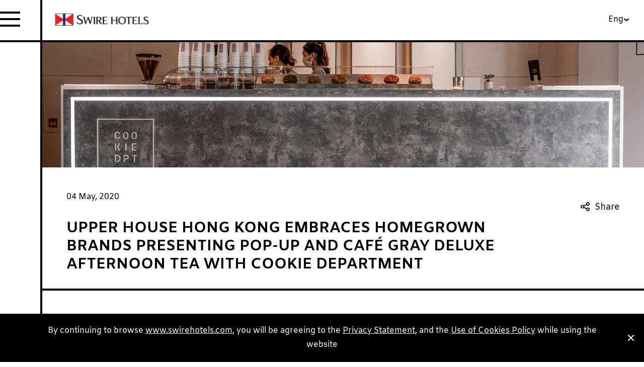

--- FILE ---
content_type: text/html; charset=utf-8
request_url: https://www.swirehotels.com/en/our-story/media/press-release/tuh/2020/cafe-gray-deluxe-x-cookie-dpt/
body_size: 21441
content:
<!DOCTYPE html><html lang="en"><head><meta charSet="utf-8"/><meta name="viewport" content="width=device-width"/><title>Upper House Hong Kong Embraces Homegrown Brands Presenting Pop-Up and Café Gray Deluxe Afternoon Tea  with Cookie Department | Swire Hotels</title><meta name="description" content="Upper House Hong Kong launches its latest collaboration with Cookie Department, to host its newest pop-up location and deliver an indulgent afternoon tea with Café Gray Deluxe.  "/><meta name="keywords" content=""/><link type="image/vnd.microsoft.icon" href="/files/swire-hotels/favicon/favicon.ico" rel="shortcut icon"/><link rel="apple-touch-icon" sizes="57x57" href="/files/swire-hotels/favicon/apple-icon-57x57.png"/><link rel="apple-touch-icon" sizes="60x60" href="/files/swire-hotels/favicon/apple-icon-60x60.png"/><link rel="apple-touch-icon" sizes="72x72" href="/files/swire-hotels/favicon/apple-icon-72x72.png"/><link rel="apple-touch-icon" sizes="76x76" href="/files/swire-hotels/favicon/apple-icon-76x76.png"/><link rel="apple-touch-icon" sizes="114x114" href="/files/swire-hotels/favicon/apple-icon-114x114.png"/><link rel="apple-touch-icon" sizes="120x120" href="/files/swire-hotels/favicon/apple-icon-120x120.png"/><link rel="apple-touch-icon" sizes="144x144" href="/files/swire-hotels/favicon/apple-icon-144x144.png"/><link rel="apple-touch-icon" sizes="152x152" href="/files/swire-hotels/favicon/apple-icon-152x152.png"/><link rel="apple-touch-icon" sizes="180x180" href="/files/swire-hotels/favicon/apple-icon-180x180.png"/><link rel="icon" type="image/png" sizes="192x192" href="/files/swire-hotels/favicon/android-icon-192x192.png"/><link rel="icon" type="image/png" sizes="16x16" href="/files/swire-hotels/favicon/favicon-16x16.png"/><link rel="icon" type="image/png" sizes="32x32" href="/files/swire-hotels/favicon/favicon-32x32.png"/><link rel="icon" type="image/png" sizes="96x96" href="/files/swire-hotels/favicon/favicon-96x96.png"/><link rel="manifest" href="/files/swire-hotels/favicon/manifest.json"/><meta name="msapplication-TileColor" content="#ffffff"/><meta name="msapplication-TileImage" content="/files/swire-hotels/favicon/ms-icon-144x144.png"/><meta name="theme-color" content="#ffffff"/><link href="https://www.swirehotels.com/files/swire-hotels/css/amp.min.css" rel="stylesheet"/><link href="https://www.swirehotels.com/files/swire-hotels/css/fonts.min.css" rel="stylesheet"/><link href="https://www.swirehotels.com/files/swire-hotels/css/reset.min.css" rel="stylesheet"/><link href="https://www.swirehotels.com/files/swire-hotels/css/slick.min.css" rel="stylesheet"/><link href="https://www.swirehotels.com/files/swire-hotels/css/slick-theme.min.css" rel="stylesheet"/><link href="https://www.swirehotels.com/files/swire-hotels/css/jquery.mCustomScrollbar.min.css" rel="stylesheet"/><link href="https://www.swirehotels.com/files/swire-hotels/css/swiper.min.css" rel="stylesheet"/><link href="https://www.swirehotels.com/files/swire-hotels/css/master.min.css?v=1.0.3" rel="stylesheet"/><link href="https://www.swirehotels.com/files/swire-hotels/css/form.min.css" rel="stylesheet"/><link href="https://www.swirehotels.com/files/swire-hotels/css/print.min.css" rel="stylesheet"/><link href="https://www.swirehotels.com/files/swire-hotels/css/list-filter.min.css" rel="stylesheet"/><link href="https://www.swirehotels.com/files/swire-hotels/css/swire_updates.css" rel="stylesheet"/><style></style><script defer="" src="https://www.swirehotels.com/files/swire-hotels/js/modernizr-custom.min.js"></script><script defer="" src="https://www.swirehotels.com/files/swire-hotels/js/jquery.min.js"></script><script defer="" src="https://www.swirehotels.com/files/swire-hotels/js/jquery.mousewheel.min.js"></script><script defer="" src="https://www.swirehotels.com/files/swire-hotels/js/objectFitPolyfill.min.js"></script><script defer="" src="https://www.swirehotels.com/files/swire-hotels/js/imagesloaded.pkgd.min.js"></script><script defer="" src="https://www.swirehotels.com/files/swire-hotels/js/jquery.mCustomScrollbar.concat.min.js"></script><script defer="" src="https://www.swirehotels.com/files/swire-hotels/js/slick.min.js"></script><script defer="" src="https://www.swirehotels.com/files/swire-hotels/js/swiper.min.js"></script><script defer="" src="https://www.swirehotels.com/files/swire-hotels/js/scutil.min.js?v=1.0.0"></script><script defer="" src="https://www.swirehotels.com/files/swire-hotels/js/amp.min.js"></script><script defer="" src="https://www.swirehotels.com/files/swire-hotels/js/TweenMax.min.js"></script><script defer="" src="https://www.swirehotels.com/files/swire-hotels/js/ScrollMagic.min.js"></script><script defer="" src="https://www.swirehotels.com/files/swire-hotels/js/animation.gsap.min.js"></script><script defer="" src="https://www.swirehotels.com/files/swire-hotels/js/ScrollToPlugin.min.js"></script><script defer="" src="https://www.swirehotels.com/files/swire-hotels/js/debug.addIndicators.min.js"></script><script defer="" src="https://www.swirehotels.com/files/swire-hotels/js/homepage-animation.min.js"></script><script>
    function googleGTMDataLayer(type, filtervalue1, filtervalue2, filtervalue3, filtervalue4, filtervalue5) {
        //google GTM
        if (type == "videostart") {
            dataLayer.push({
                'event': 'video-start'
            });
        }
        else if (type == "videocomplete") {
            dataLayer.push({
                'event': 'video-complete'
            });
        }
        else if (type == "booking") {
            dataLayer.push({
                'bookingHotel': filtervalue1,
                'bookingStartDate': filtervalue2,
                'bookingEndDate': filtervalue3,
                'bookingPromoCode': filtervalue4,
                'event': 'bookingUpdated'
            });
        }
        else if (type == "bookingSearch") {
            dataLayer.push({
                'bookingHotel': filtervalue1,
                'bookingStartDate': filtervalue2,
                'bookingEndDate': filtervalue3,
                'bookingPromoCode': filtervalue4,
                'bookingPage': filtervalue5,
                'event': 'bookingSearch'
            });
        }
        else if (type == "language") {
            dataLayer.push({
                'language': filtervalue1,
                'event': 'languageSelected'
            });
        }
        else if (type == "subscription") {
            dataLayer.push({
                'event': 'subscriptionSubmitted'
            });
        }
        else if (type == "eventenquiry") {
            dataLayer.push({
                'event': 'eventInquirySubmitted'
            });
        }
        else if (type == "mediaenquiry") {
            dataLayer.push({
                'event': 'mediaInquirySubmitted'
            });
        }
        else if (type == "generalenquiry") {
            dataLayer.push({
                'event': 'generalInquirySubmitted'
            });
        }
        else if (type == "residenceenquiry") {
            dataLayer.push({
                'event': 'residencesInquirySubmitted'
            });
        }
    }</script><meta name="next-head-count" content="9"/><link rel="preload" href="https://www.swirehotels.com/_next/static/css/310b89728abe5318.css" as="style"/><link rel="stylesheet" href="https://www.swirehotels.com/_next/static/css/310b89728abe5318.css" data-n-g=""/><noscript data-n-css=""></noscript><script defer="" nomodule="" src="https://www.swirehotels.com/_next/static/chunks/polyfills-42372ed130431b0a.js"></script><script src="https://www.swirehotels.com/_next/static/chunks/webpack-8a217f093822d48c.js" defer=""></script><script src="https://www.swirehotels.com/_next/static/chunks/framework-64ad27b21261a9ce.js" defer=""></script><script src="https://www.swirehotels.com/_next/static/chunks/main-5e379dd86cf88992.js" defer=""></script><script src="https://www.swirehotels.com/_next/static/chunks/pages/_app-3f30367db841810f.js" defer=""></script><script src="https://www.swirehotels.com/_next/static/chunks/825-8f1cdcf326f72af4.js" defer=""></script><script src="https://www.swirehotels.com/_next/static/chunks/936-e9a221bdcc44ab7b.js" defer=""></script><script src="https://www.swirehotels.com/_next/static/chunks/pages/%5B%5B...path%5D%5D-0cad248d04627769.js" defer=""></script><script src="https://www.swirehotels.com/_next/static/SfmefXttr8d1xPzYMjAT9/_buildManifest.js" defer=""></script><script src="https://www.swirehotels.com/_next/static/SfmefXttr8d1xPzYMjAT9/_ssgManifest.js" defer=""></script></head><body><div id="__next"><byoc-registration components="[]" datasources="[]"></byoc-registration><div class="sh-wrapper "><header class="main"><a title="" target="" class="site-logo" href="/en"><img alt="Swire Hotels" class="desktop" src="https://edge.sitecorecloud.io/swirehotels1-swirehotels-production-ebf6/media/SwireHotels/SwireHotels/Images/SwireHotelsColor2x.jpg?h=80&amp;iar=0&amp;w=483"/></a><div class="deco"></div><nav class="main"><div class="mCustomScrollbar" data-mcs-theme="minimal-dark"><div class="inner"><ul class="root item-list" data-sc-active-key="nav-tree"><li><a href="#" title="Our Story">Our Story</a><ul class="item-list"><li><a href="/en/our-story/who-we-are">Who We Are</a></li><li><a href="/en/our-story/people">People</a></li><li><a href="/en/our-story/perspectives">Perspectives</a></li><li><a href="/en/our-story/development">Development</a></li><li><a href="/en/our-story/media">Press</a></li></ul></li><li><a href="#" title="Brands">Brands</a><ul class="item-list"><li><a href="/en/brand/upper-house">Upper House</a></li><li><a href="/en/brand/east-hotels">EAST</a></li></ul></li><li><a href="#" title="Passions">Passions</a><ul class="item-list"><li><a href="/en/passions/art">Art</a></li><li><a href="/en/passions/sustainability">Sustainability</a></li><li><a href="/en/passions/wellness">Wellness</a></li></ul></li><li><a href="#" title="Join the Team">Join the Team</a><ul class="item-list"><li><a href="/en/join-the-team/why-work-with-us">Why Work With Us</a></li><li><a href="/en/join-the-team/internship-programme">Internship Programme</a></li><li><a href="/en/join-the-team/operations-management-trainee-programme">Management Trainee Programme</a></li><li><a href="/en/join-the-team/latest-jobs">Latest Jobs</a></li></ul></li><li><a href="#" title="Happenings">Happenings</a><ul class="item-list"><li><a href="/en/happenings/news-and-events">News &amp; Events</a></li></ul></li><li><a href="#" title="Contact Us">Contact Us</a><ul class="item-list"><li><a href="/en/contact-us/locations">Locations</a></li><li><a href="/en/contact-us/send-a-message">Send a Message</a></li></ul></li></ul></div></div></nav><a class="nav-main toggler" data-sc-active-target="nav.main" data-sc-active-body-class="nav-main" data-sc-active-deactivate-delay="350" data-sc-active-cancelable="true" href="#"><span class="inner"></span></a><div class="language dropdown selector"><ul class="item-list"><li class="active"><a title="Eng" href="/en/our-story/media/press-release/tuh/2020/cafe-gray-deluxe-x-cookie-dpt/">Eng</a></li><li class=""><a title="简" href="/sc/our-story/media/press-release/tuh/2020/cafe-gray-deluxe-x-cookie-dpt/">简</a></li><li class=""><a title="繁" href="/tc/our-story/media/press-release/tuh/2020/cafe-gray-deluxe-x-cookie-dpt/">繁</a></li></ul><a class="toggler" href="#"><label></label><span class="icon chevron-round"></span></a></div></header><article class="main"><div class="secondary simple splash" data-sc-src="https://edge.sitecorecloud.io/swirehotels1-swirehotels-production-ebf6/media/SwireHotels/SwireHotels/Images/Our-Story/Press-Releases/CGD-x-Cookie-DPT/8004000mobile.jpg?h=400&amp;iar=0&amp;w=800 @mobile https://edge.sitecorecloud.io/swirehotels1-swirehotels-production-ebf6/media/SwireHotels/SwireHotels/Images/Our-Story/Press-Releases/CGD-x-Cookie-DPT/desktop-1920.jpg?h=400&amp;iar=0&amp;w=1920  @tablet@desktop " title=""></div><div class="breadcrumb plain container"></div><div class="intro plain articledetail container"><div class="row articledetail"><div class="col"><span class="date">04 May, 2020</span><div class="action-bar"><div class="share dropdown selector"><a class="toggler" href="#"><span class="icon share"></span>Share</a><ul class="item-list"><li><a href="mailto:?subject={t}&amp;body={u}" class="share" target="_blank"><span class="icon icon email">Share</span></a></li><li><a href="http://www.facebook.com/sharer.php?u={u}" class="share" target="_blank"><span class="icon icon facebook">Share</span></a></li><li><a href="http://service.weibo.com/share/share.php?url={u}&amp;title={t}%20-%20{d}&amp;pic={i}&amp;language=en" class="share" target="_blank"><span class="icon icon weibo">Share</span></a></li><li><a href="https://www.linkedin.com/shareArticle?mini=true&amp;url={u}&amp;title={t}&amp;summary={d}" class="share" target="_blank"><span class="icon icon linkedin">Share</span></a></li></ul></div></div><h1 class="title"><div>Upper House Hong Kong Embraces Homegrown Brands Presenting Pop-Up and Café Gray Deluxe Afternoon Tea  with Cookie Department</div></h1></div></div><div class="divider row"></div></div><div class="plain container"><div class="row"><div class="col"><div><p class="BodyA" style="color: #000000; margin: 0cm 0cm 0.0001pt; border: none; text-align: justify;"><strong><span>Hong Kong, 4 May 2020</span></strong><span> &ndash; Upper House Hong Kong launches its latest collaboration with homegrown brand, Cookie Department, to host its newest pop-up location and deliver an indulgent afternoon tea with Caf&eacute; Gray Deluxe.&nbsp; Serving up their iconic baked goods from now until 30 August, fans can sample the brand&rsquo;s signature cookies as well as much sought after limited edition flavours.&nbsp;</span></p>
<p class="BodyA" style="color: #000000; margin: 0cm 0cm 0.0001pt; border: none; text-align: justify;"><span>&nbsp;</span></p>
<p class="BodyA" style="color: #000000; margin: 0cm 0cm 0.0001pt; border: none; text-align: justify;"><span>Founded by Wil Fang in 2018, Cookie Department was born from a yearning for home and family. Wil discovered there was a lack of traditional American baked treats in Hong Kong, and so began his curiosity of American-style cookies that reminded him of his childhood. Originally launched on Instagram, Cookie Department quickly gained a huge following for its generously sized, chewy cookies.</span></p>
<p class="BodyA" style="color: #000000; margin: 0cm 0cm 0.0001pt; border: none; text-align: justify;"><span>&nbsp;</span></p>
<p class="BodyA" style="color: #000000; margin: 0cm 0cm 0.0001pt; border: none; text-align: justify;"><span>&ldquo;Working with Cookie Department evokes wonderful feelings of cheer, and childhood delight. Collaborating with this fellow homegrown brand integrates our sense of playfulness while pursuing authenticity, quality and deliciousness.&rdquo; said Yvonne Cheung, Director of Restaurants of Upper House Hong Kong.</span></p>
<p class="BodyA" style="color: #000000; margin: 0cm 0cm 0.0001pt; border: none; text-align: justify;"><span>&nbsp;</span></p>
<p class="BodyA" style="color: #000000; margin: 0cm 0cm 0.0001pt; border: none; text-align: justify;"><span>"As a frequent traveller, I've always admired Swire Hotels. Their service, hospitality, attention to detail, and commitment to customer service have continued to inspire me. Now I have the opportunity to collaborate with Upper House Hong Kong and work with the Caf&eacute; Gray Deluxe team, it just feels natural.&rdquo; Wil Fang, Founder of Cookie Department.</span></p>
<p class="BodyA" style="color: #000000; margin: 0cm 0cm 0.0001pt; border: none; text-align: justify;"><span>&nbsp;</span></p>
<p class="BodyA" style="color: #000000; margin: 0cm 0cm 0.0001pt; border: none; text-align: justify;"><strong><span style="text-decoration: underline;">Cookie Department Pop-Up, Level 6 &ndash; from now until 30 August</span></strong></p>
<p class="BodyA" style="color: #000000; margin: 0cm 0cm 0.0001pt; border: none; text-align: justify;"><span>The brand&rsquo;s classic creations including Brownie Filled Chocolate Chip, Peanut Butter, Funfetti as well as freshly brewed coffee and lemonade are available daily from 11am &ndash; 7pm. Throughout the duration of the pop-up, Cookie Department will also make surprise announcements for a variety of limited edition flavours, including an Earl &ldquo;Gray&rdquo; Cookie, designed especially for Upper House Hong Kong. Guests can devour the home-style comfort cookies in the lush surrounds of The Lawn all summer.<br />
<br />
</span></p>
<p class="BodyA" style="color: #000000; margin: 0cm 0cm 0.0001pt; border: none; text-align: justify;"><span>The Grand Opening of the Level 6 pop-up on 4 May marks Cookie Department&rsquo;s second anniversary. To celebrate the occasion, which also falls on Star Wars Day, a limited-edition cookie, Baby Yoda, was created.</span></p>
<p class="BodyA" style="color: #000000; margin: 0cm 0cm 0.0001pt; border: none; text-align: justify;"><span>&nbsp;</span></p>
<p class="BodyA" style="color: #000000; margin: 0cm 0cm 0.0001pt; border: none; text-align: justify;"><strong><span style="text-decoration: underline;">Caf&eacute; Gray Deluxe x Cookie Department Afternoon Tea &ndash; 1 June until 31 July</span></strong></p>
<p class="BodyA" style="color: #000000; margin: 0cm 0cm 0.0001pt; border: none; text-align: justify;"><span>Cookie and Afternoon Tea lovers will rejoice in the heavenly Afternoon Tea which features three creations from Cookie Department including Earl &ldquo;Gray&rdquo; Cookie, Sabatino Black Truffle Cheddar Biscuit, and Mini Red Velvet Cupcake with Cream Cheese Frosting, as well as delicate pastries from Caf&eacute; Gray Deluxe such as Beef and Black Garlic Choux, Yuzu-Coconut Gateaux and Peach Verrine.</span></p>
<p class="BodyA" style="color: #000000; margin: 0cm 0cm 0.0001pt; border: none; text-align: justify;"><span>&nbsp;</span></p>
<p class="BodyA" style="color: #000000; margin: 0cm 0cm 0.0001pt; border: none; text-align: justify;"><span>The Caf&eacute; Gray Deluxe x Cookie Department Afternoon Tea will be served from 1 June until 31 July from 3:30pm to 5:30pm. Priced at HK$285 per person and HK$480 for two, the afternoon tea also includes a choice of Jing tea or illy coffee.</span></p>
<p class="BodyA" style="color: #000000; margin: 0cm 0cm 0.0001pt; border: none; text-align: justify;"><span>&nbsp;</span></p>
<p class="BodyA" style="color: #000000; margin: 0cm 0cm 0.0001pt; border: none; text-align: justify;"><span>Guests who book the afternoon tea with the promotion code &ldquo;TUHCookieDPT&rdquo; will receive a special gift from Cookie Department. Available while stock lasts.</span></p>
<p class="BodyA" style="color: #000000; margin: 0cm 0cm 0.0001pt; border: none; text-align: justify;"><span>&nbsp;</span></p>
<p class="BodyA" style="color: #000000; margin: 0cm 0cm 0.0001pt; border: none;"><span>For Caf&eacute; Gray Deluxe reservations, please contact <a rel="noopener noreferrer" rel="noopener noreferrer" href="tel:+852-3968-1106" target="_blank"> +852 3968 1106</a>, email <span class="Hyperlink0" style="color: black;"><a rel="noopener noreferrer" rel="noopener noreferrer" href="mailto:info@cafegrayhk.com" target="_blank"><span style="text-decoration: underline;">info@cafegrayhk.com</span></a></span></span><span class="None"> or visit </span><span><a rel="noopener noreferrer" rel="noopener noreferrer" href="http://www.upperhouse.com" target="_blank"><span style="text-decoration: underline;">www.upperhouse.com</span></a></span><span class="None">.</span></p>
<p class="BodyA" style="color: #000000; margin: 0cm 0cm 0.0001pt; border: none; text-align: justify;"><span>&nbsp;</span></p>
<p class="BodyA" style="color: #000000; margin: 0cm 0cm 0.0001pt; border: none; text-align: justify;"><span>All prices are subject to a 10% service charge.</span></p>
<p class="BodyA" style="color: #000000; margin: 0cm 0cm 0.0001pt; border: none; text-align: justify;"><span>&nbsp;</span></p>
<p class="Body" style="color: #000000; margin: 0cm 0cm 0.0001pt; border: none;"><span>@UpperHouse_HKG @cookie.dpt</span></p>
<p class="Body" style="color: #000000; margin: 0cm 0cm 0.0001pt; border: none;"><span>#TUHCookieDPT #CafeGrayDeluxe #ThisView #FoodHeaven</span></p>
<p class="Body" style="color: #000000; margin: 0cm 0cm 0.0001pt; border: none;"><span>#HousePopUp</span></p>
<p class="Body" style="color: #000000; margin: 0cm 0cm 0.0001pt; border: none;"><span>#TheUpperHouse #TheHouseCollective #SwireHotels</span></p>
<p class="Body" style="color: #000000; margin: 0cm 0cm 0.0001pt; border: none;"><span>&nbsp;</span></p>
<p class="Body" style="color: #000000; margin: 0cm 0cm 0.0001pt; border: none;"><span>&nbsp;</span></p>
<p class="Body" style="color: #000000; margin: 0cm 0cm 0.0001pt; border: none;"><span><strong>For more information, please contact:</strong></span></p>
<p class="Body" style="color: #000000; margin: 0cm 0cm 0.0001pt; border: none;"><span><strong>&nbsp;</strong></span></p>
<p class="Body" style="color: #000000; margin: 0cm 0cm 0.0001pt; border: none;"><span>Jacqueline Matthews</span></p>
<p class="Body" style="color: #000000; margin: 0cm 0cm 0.0001pt; border: none;"><span>Head of Communications</span></p>
<p class="Body" style="color: #000000; margin: 0cm 0cm 0.0001pt; border: none;"><span>Tel: <a rel="noopener noreferrer" rel="noopener noreferrer" href="tel:+852-3968-1023" target="_blank">+852 3968 1023</a></span></p>
<p class="Body" style="color: #000000; margin: 0cm 0cm 0.0001pt; border: none;"><span>Email:&nbsp;<a rel="noopener noreferrer" rel="noopener noreferrer" href="mailto:JacquelineMatthews@swirehotels.com" target="_blank">JacquelineMatthews@swirehotels.com</a></span></p>
<p class="Body" style="color: #000000; margin: 0cm 0cm 0.0001pt; border: none;">&nbsp;</p>
<p class="Body" style="color: #000000; margin: 0cm 0cm 0.0001pt; border: none;">&nbsp;</p>
<p class="Body" style="color: #000000; margin: 0cm 0cm 0.0001pt; border: none;">Lili Chu&nbsp;</p>
<p class="Body" style="color: #000000; margin: 0cm 0cm 0.0001pt; border: none;">Assistant Communications Manager</p>
<p class="Body" style="color: #000000; margin: 0cm 0cm 0.0001pt; border: none;">Tel: <a rel="noopener noreferrer" rel="noopener noreferrer" href="tel:+852-3968-1098" target="_blank">+852 3968 1098</a></p>
<p class="Body" style="color: #000000; margin: 0cm 0cm 0.0001pt; border: none;">Email:&nbsp;<a rel="noopener noreferrer" rel="noopener noreferrer" href="mailto:LiliChu@swirehotels.com" target="_blank">LiliChu@swirehotels.com</a></p></div></div></div></div><div class="plain container"><div class="row"><div class="col"><a href="https://edge.sitecorecloud.io/swirehotels1-swirehotels-production-ebf6/media/SwireHotels/SwireHotels/Document/Press-Release/TUH-embrace-homegrown-brands/EN.pdf" class="primary btn with-icon-after chevron-round right" target="_blank" title="Download">Download</a></div></div></div><div class=" configurable-background-graphik-parent"><div style="display:none" class="shtextblock47660F10363E4DECB698535C5EBDE8A4 configurable-background-graphik overlayBackgroundGraphik" data-id="shtextblock47660F10363E4DECB698535C5EBDE8A4" data-css="background-image: url(&#x27;https://edge.sitecorecloud.io/swirehotels1-swirehotels-production-ebf6/media/SwireHotels/SwireHotels/Images/Doodles-1/219.png?h=793&amp;iar=0&amp;w=775&#x27;);position:absolute;top:-150px;right:20px;z-index:1;width:350px;height:350px;content: &#x27;&#x27;; background-repeat: no-repeat; background-size: contain; " data-tcss="" data-mcss=""></div></div><div class="gallery theme-dark bordered container "><ul class="item-list" data-sc-class="h-float @tablet@desktop c2 @tablet@desktop"><li><picture><img alt="" width="923" height="923" src="https://edge.sitecorecloud.io/swirehotels1-swirehotels-production-ebf6/media/SwireHotels/SwireHotels/Images/Our-Story/Press-Releases/CGD-x-Cookie-DPT/Cafe-Gray-Deluxe-x-Cookie-DPT-Afternoon-Tea_1.jpg?h=923&amp;iar=0&amp;w=923"/></picture></li><li><picture><img alt="" width="923" height="923" src="https://edge.sitecorecloud.io/swirehotels1-swirehotels-production-ebf6/media/SwireHotels/SwireHotels/Images/Our-Story/Press-Releases/CGD-x-Cookie-DPT/Cookie-DPT-Cookies.JPG?h=923&amp;iar=0&amp;w=923"/></picture></li></ul></div><div class="bordered container configurable-background-graphik-parent"><div style="display:none" class="shtextblock6262A6269A1F4BC18978B6B7AED37C35 configurable-background-graphik overlayBackgroundGraphik" data-id="shtextblock6262A6269A1F4BC18978B6B7AED37C35" data-css="background-image: url(&#x27;https://edge.sitecorecloud.io/swirehotels1-swirehotels-production-ebf6/media/SwireHotels/SwireHotels/Images/Doodles-1/Caring_3.png?h=524&amp;iar=0&amp;w=829&#x27;);position:absolute;top:-80px;right:80px;z-index:1;width:250px;height:250px;content: &#x27;&#x27;; background-repeat: no-repeat; background-size: contain; " data-tcss="" data-mcss="width:182px;height:166px;"></div></div></article><div class="get-in-touch container"><a href="/en/stay-connected" class="btn right triangle with-icon-after" title="Stay Connected">Stay Connected</a></div><footer class="main container"><div class="row c2--tablet c4--desktop"><div class="greeting col full--tablet float-right--desktop"><h4>Keep In Touch</h4><p>Sign up for the latest news and events from Swire Hotels.</p><p><a href="/en/stay-connected" class="primary btn with-icon-after chevron-round right" title="Stay Connected">Stay Connected</a></p></div><div class="contact col"><h3 class="grey-txt">Swire Hotels</h3><p><div>Suites 1002–04, 10/F, Oxford House, Taikoo Place, 979 King’s Road, Hong Kong</div></p></div><div class="contact col"><p><span>T:</span><a href="tel:+852 2844 3888">+852 2844 3888</a><br/></p></div><div class="sns col full--tablet"><label>Follow Us</label><ul class="h-float item-list"><li><a href="https://www.youtube.com/user/swirehotels" class="icon icon youtube" target="_blank">Youtube</a></li><li><a href="https://www.linkedin.com/company/swire-hotels/" class="icon icon linkedin" target="_blank">LinkedIn</a></li></ul></div></div><div class="textual row"><div class="col"><nav><a href="/en/privacy-policy">Privacy Policy</a><span>|</span><a href="/en/cookies-policy">Cookies Policy</a><span>|</span><a href="/en/sitemap">Sitemap</a></nav><span class="copyright"><span><span class="copyright">&copy; 2025 Swire Properties Hotel Holdings Limited. All Rights Reserved.</span>
<br />
<a rel="noopener noreferrer" target="_blank" href="https://beian.miit.gov.cn">ICP License: 蜀ICP备17036029号</a> | <a rel="noopener noreferrer" target="_blank" href="https://beian.mps.gov.cn/#/query/webSearch">Gongan Beian: 川公网安备51010402001697号</a>
<p>&nbsp;</p></span></span></div></div></footer><div class="agreement overlay container active"><div class="row"><div class="col"><div><p>
By continuing to browse <a href="/">www.swirehotels.com</a>, you will be agreeing to the <a href="/Privacy-Policy">Privacy Statement</a>, and the <a href="/Cookies-Policy">Use of Cookies Policy</a>&nbsp;while using the website
</p></div></div></div><a class="close-btn deactivator" data-sc-active-target=".agreement.overlay" data-sc-active-cancelable="false" href="#">Close</a></div><script defer="" src="https://www.swirehotels.com/files/swire-hotels/js/main.min.js"></script><script defer="" src="https://www.swirehotels.com/files/swire-hotels/js/share.min.js"></script><script defer="" src="https://www.swirehotels.com/files/swire-hotels/js/form.min.js"></script><script defer="" src="https://www.swirehotels.com/files/swire-hotels/js/list-filter.min.js"></script></div></div><script id="__NEXT_DATA__" type="application/json">{"props":{"pageProps":{"site":{"name":"Swire Hotels","language":"en","hostName":"*"},"locale":"en","layoutData":{"sitecore":{"context":{"pageEditing":false,"site":{"name":"Swire Hotels"},"pageState":"normal","editMode":"chromes","language":"en","itemPath":"/Our-Story/Media/Press-Release/TUH/2020/Cafe-Gray-Deluxe-x-Cookie-DPT","variantId":"_default"},"route":{"name":"Cafe Gray Deluxe x Cookie DPT","displayName":"Cafe Gray Deluxe x Cookie DPT","fields":{"TeaserImage":{"value":{"src":"https://edge.sitecorecloud.io/swirehotels1-swirehotels-production-ebf6/media/SwireHotels/SwireHotels/Images/Our-Story/Press-Releases/CGD-x-Cookie-DPT/8004000mobile.jpg?h=400\u0026iar=0\u0026w=800","alt":"","width":"800","height":"400"}},"OpenGraphDescription":{"value":""},"OpenGraphLocale":{"value":""},"OpenGraphType":{"value":""},"OpenGraphImage":{"value":{"src":"https://edge.sitecorecloud.io/swirehotels1-swirehotels-production-ebf6/media/SwireHotels/SwireHotels/Images/Our-Story/Press-Releases/CGD-x-Cookie-DPT/8004000mobile.jpg?h=400\u0026iar=0\u0026w=800","alt":"","width":"800","height":"400"}},"OpenGraphSiteName":{"value":""},"OpenGraphTitle":{"value":"Upper House Hong Kong Embraces Homegrown Brands Presenting Pop-Up and Café Gray Deluxe Afternoon Tea  with Cookie Department"},"CanonicalURL":{"value":{"href":""}},"ShowInNavigation":{"value":true},"Index":{"value":null},"NavigationDescription":{"value":""},"ShowChildren":{"value":false},"SiteNavigationTitle":{"value":"Upper House Hong Kong Embraces Homegrown Brands Presenting Pop-Up and Café Gray Deluxe Afternoon Tea  with Cookie Department"},"AddToSitemapXml":{"value":true},"ChangeFrequency":null,"IncludeChildren":{"value":false},"Priority":{"value":0.5},"CanIndex":{"value":true},"MetaDescription":{"value":"Upper House Hong Kong launches its latest collaboration with Cookie Department, to host its newest pop-up location and deliver an indulgent afternoon tea with Café Gray Deluxe.  "},"MetaKeywords":{"value":""},"PageTitle":{"value":"Upper House Hong Kong Embraces Homegrown Brands Presenting Pop-Up and Café Gray Deluxe Afternoon Tea  with Cookie Department | Swire Hotels"},"SeoFollowLinks":{"value":true},"Title":{"value":"Upper House Hong Kong Embraces Homegrown Brands Presenting Pop-Up and Café Gray Deluxe Afternoon Tea  with Cookie Department"},"ReleaseDate":{"value":"2020-05-04T16:00:00Z"},"ArticleSequence":[],"MediaSequence":[],"EndDate":{"value":"0001-01-01T00:00:00Z"},"StartDate":{"value":"0001-01-01T00:00:00Z"},"NavigationTitle":{"value":"$name"},"NavigationClass":null,"NavigationFilter":[],"Page Design":null,"SxaTags":[]},"databaseName":"master","deviceId":"fe5d7fdf-89c0-4d99-9aa3-b5fbd009c9f3","itemId":"a9822c0f-7cfc-4a1d-ae73-ce6232653f02","itemLanguage":"en","itemVersion":2,"layoutId":"96e5f4ba-a2cf-4a4c-a4e7-64da88226362","templateId":"abea4f53-2fc3-4495-81a1-060584d9c919","templateName":"Article Detail","placeholders":{"headless-header":[],"headless-main":[{"uid":"9bb2b8be-a84e-492d-b3c2-8b2891ffe89c","componentName":"ArticleDetail","dataSource":"","params":{"CacheClearingBehavior":"Clear on publish"},"placeholders":{"sh-banner":[{"uid":"dbc3f61c-b382-48f1-b23c-d7c8626dd5a5","componentName":"ShHeroBanner","dataSource":"{3ED57D11-6ADA-4D43-B296-C018A4955BB0}","fields":{"BackgroundColor":{"value":""},"MediaThumbnail":{"value":{"src":"https://edge.sitecorecloud.io/swirehotels1-swirehotels-production-ebf6/media/SwireHotels/SwireHotels/Images/Our-Story/Press-Releases/CGD-x-Cookie-DPT/desktop-1920.jpg?h=400\u0026iar=0\u0026w=1920","alt":"","width":"1920","height":"400"}},"MediaThumbnailMobile":{"value":{"src":"https://edge.sitecorecloud.io/swirehotels1-swirehotels-production-ebf6/media/SwireHotels/SwireHotels/Images/Our-Story/Press-Releases/CGD-x-Cookie-DPT/8004000mobile.jpg?h=400\u0026iar=0\u0026w=800","alt":"","width":"800","height":"400"}}},"placeholders":{"sh-banner-title":[]}}],"sh-breadcrumb":[{"uid":"638af7cc-724c-48d7-8b1c-2ad322a64804","componentName":"ShBreadCrumb","dataSource":"","params":{"CacheClearingBehavior":"Clear on publish"}}],"sh-detail":[{"uid":"c94af937-32cf-4d52-8c43-f7748307c2e8","componentName":"ShArticleDetail","dataSource":"","placeholders":{"sh-share":[{"uid":"02192741-de63-41de-9400-26da2aef7f0c","componentName":"ShShare","dataSource":"{BEAB5938-B844-4891-90F1-247A6C27796E}","fields":{"SelectedItems":[]}}]}},{"uid":"b6558045-4e78-4ca4-b065-4442a6bbc548","componentName":"ShTextBlock","dataSource":"{BD76274C-2594-4916-8CB7-6E689B992967}","fields":{"Text":{"value":"\u003cp class=\"BodyA\" style=\"color: #000000; margin: 0cm 0cm 0.0001pt; border: none; text-align: justify;\"\u003e\u003cstrong\u003e\u003cspan\u003eHong Kong, 4 May 2020\u003c/span\u003e\u003c/strong\u003e\u003cspan\u003e \u0026ndash; Upper House Hong Kong launches its latest collaboration with homegrown brand, Cookie Department, to host its newest pop-up location and deliver an indulgent afternoon tea with Caf\u0026eacute; Gray Deluxe.\u0026nbsp; Serving up their iconic baked goods from now until 30 August, fans can sample the brand\u0026rsquo;s signature cookies as well as much sought after limited edition flavours.\u0026nbsp;\u003c/span\u003e\u003c/p\u003e\n\u003cp class=\"BodyA\" style=\"color: #000000; margin: 0cm 0cm 0.0001pt; border: none; text-align: justify;\"\u003e\u003cspan\u003e\u0026nbsp;\u003c/span\u003e\u003c/p\u003e\n\u003cp class=\"BodyA\" style=\"color: #000000; margin: 0cm 0cm 0.0001pt; border: none; text-align: justify;\"\u003e\u003cspan\u003eFounded by Wil Fang in 2018, Cookie Department was born from a yearning for home and family. Wil discovered there was a lack of traditional American baked treats in Hong Kong, and so began his curiosity of American-style cookies that reminded him of his childhood. Originally launched on Instagram, Cookie Department quickly gained a huge following for its generously sized, chewy cookies.\u003c/span\u003e\u003c/p\u003e\n\u003cp class=\"BodyA\" style=\"color: #000000; margin: 0cm 0cm 0.0001pt; border: none; text-align: justify;\"\u003e\u003cspan\u003e\u0026nbsp;\u003c/span\u003e\u003c/p\u003e\n\u003cp class=\"BodyA\" style=\"color: #000000; margin: 0cm 0cm 0.0001pt; border: none; text-align: justify;\"\u003e\u003cspan\u003e\u0026ldquo;Working with Cookie Department evokes wonderful feelings of cheer, and childhood delight. Collaborating with this fellow homegrown brand integrates our sense of playfulness while pursuing authenticity, quality and deliciousness.\u0026rdquo; said Yvonne Cheung, Director of Restaurants of Upper House Hong Kong.\u003c/span\u003e\u003c/p\u003e\n\u003cp class=\"BodyA\" style=\"color: #000000; margin: 0cm 0cm 0.0001pt; border: none; text-align: justify;\"\u003e\u003cspan\u003e\u0026nbsp;\u003c/span\u003e\u003c/p\u003e\n\u003cp class=\"BodyA\" style=\"color: #000000; margin: 0cm 0cm 0.0001pt; border: none; text-align: justify;\"\u003e\u003cspan\u003e\"As a frequent traveller, I've always admired Swire Hotels. Their service, hospitality, attention to detail, and commitment to customer service have continued to inspire me. Now I have the opportunity to collaborate with Upper House Hong Kong and work with the Caf\u0026eacute; Gray Deluxe team, it just feels natural.\u0026rdquo; Wil Fang, Founder of Cookie Department.\u003c/span\u003e\u003c/p\u003e\n\u003cp class=\"BodyA\" style=\"color: #000000; margin: 0cm 0cm 0.0001pt; border: none; text-align: justify;\"\u003e\u003cspan\u003e\u0026nbsp;\u003c/span\u003e\u003c/p\u003e\n\u003cp class=\"BodyA\" style=\"color: #000000; margin: 0cm 0cm 0.0001pt; border: none; text-align: justify;\"\u003e\u003cstrong\u003e\u003cspan style=\"text-decoration: underline;\"\u003eCookie Department Pop-Up, Level 6 \u0026ndash; from now until 30 August\u003c/span\u003e\u003c/strong\u003e\u003c/p\u003e\n\u003cp class=\"BodyA\" style=\"color: #000000; margin: 0cm 0cm 0.0001pt; border: none; text-align: justify;\"\u003e\u003cspan\u003eThe brand\u0026rsquo;s classic creations including Brownie Filled Chocolate Chip, Peanut Butter, Funfetti as well as freshly brewed coffee and lemonade are available daily from 11am \u0026ndash; 7pm. Throughout the duration of the pop-up, Cookie Department will also make surprise announcements for a variety of limited edition flavours, including an Earl \u0026ldquo;Gray\u0026rdquo; Cookie, designed especially for Upper House Hong Kong. Guests can devour the home-style comfort cookies in the lush surrounds of The Lawn all summer.\u003cbr /\u003e\n\u003cbr /\u003e\n\u003c/span\u003e\u003c/p\u003e\n\u003cp class=\"BodyA\" style=\"color: #000000; margin: 0cm 0cm 0.0001pt; border: none; text-align: justify;\"\u003e\u003cspan\u003eThe Grand Opening of the Level 6 pop-up on 4 May marks Cookie Department\u0026rsquo;s second anniversary. To celebrate the occasion, which also falls on Star Wars Day, a limited-edition cookie, Baby Yoda, was created.\u003c/span\u003e\u003c/p\u003e\n\u003cp class=\"BodyA\" style=\"color: #000000; margin: 0cm 0cm 0.0001pt; border: none; text-align: justify;\"\u003e\u003cspan\u003e\u0026nbsp;\u003c/span\u003e\u003c/p\u003e\n\u003cp class=\"BodyA\" style=\"color: #000000; margin: 0cm 0cm 0.0001pt; border: none; text-align: justify;\"\u003e\u003cstrong\u003e\u003cspan style=\"text-decoration: underline;\"\u003eCaf\u0026eacute; Gray Deluxe x Cookie Department Afternoon Tea \u0026ndash; 1 June until 31 July\u003c/span\u003e\u003c/strong\u003e\u003c/p\u003e\n\u003cp class=\"BodyA\" style=\"color: #000000; margin: 0cm 0cm 0.0001pt; border: none; text-align: justify;\"\u003e\u003cspan\u003eCookie and Afternoon Tea lovers will rejoice in the heavenly Afternoon Tea which features three creations from Cookie Department including Earl \u0026ldquo;Gray\u0026rdquo; Cookie, Sabatino Black Truffle Cheddar Biscuit, and Mini Red Velvet Cupcake with Cream Cheese Frosting, as well as delicate pastries from Caf\u0026eacute; Gray Deluxe such as Beef and Black Garlic Choux, Yuzu-Coconut Gateaux and Peach Verrine.\u003c/span\u003e\u003c/p\u003e\n\u003cp class=\"BodyA\" style=\"color: #000000; margin: 0cm 0cm 0.0001pt; border: none; text-align: justify;\"\u003e\u003cspan\u003e\u0026nbsp;\u003c/span\u003e\u003c/p\u003e\n\u003cp class=\"BodyA\" style=\"color: #000000; margin: 0cm 0cm 0.0001pt; border: none; text-align: justify;\"\u003e\u003cspan\u003eThe Caf\u0026eacute; Gray Deluxe x Cookie Department Afternoon Tea will be served from 1 June until 31 July from 3:30pm to 5:30pm. Priced at HK$285 per person and HK$480 for two, the afternoon tea also includes a choice of Jing tea or illy coffee.\u003c/span\u003e\u003c/p\u003e\n\u003cp class=\"BodyA\" style=\"color: #000000; margin: 0cm 0cm 0.0001pt; border: none; text-align: justify;\"\u003e\u003cspan\u003e\u0026nbsp;\u003c/span\u003e\u003c/p\u003e\n\u003cp class=\"BodyA\" style=\"color: #000000; margin: 0cm 0cm 0.0001pt; border: none; text-align: justify;\"\u003e\u003cspan\u003eGuests who book the afternoon tea with the promotion code \u0026ldquo;TUHCookieDPT\u0026rdquo; will receive a special gift from Cookie Department. Available while stock lasts.\u003c/span\u003e\u003c/p\u003e\n\u003cp class=\"BodyA\" style=\"color: #000000; margin: 0cm 0cm 0.0001pt; border: none; text-align: justify;\"\u003e\u003cspan\u003e\u0026nbsp;\u003c/span\u003e\u003c/p\u003e\n\u003cp class=\"BodyA\" style=\"color: #000000; margin: 0cm 0cm 0.0001pt; border: none;\"\u003e\u003cspan\u003eFor Caf\u0026eacute; Gray Deluxe reservations, please contact \u003ca rel=\"noopener noreferrer\" rel=\"noopener noreferrer\" href=\"tel:+852-3968-1106\" target=\"_blank\"\u003e +852 3968 1106\u003c/a\u003e, email \u003cspan class=\"Hyperlink0\" style=\"color: black;\"\u003e\u003ca rel=\"noopener noreferrer\" rel=\"noopener noreferrer\" href=\"mailto:info@cafegrayhk.com\" target=\"_blank\"\u003e\u003cspan style=\"text-decoration: underline;\"\u003einfo@cafegrayhk.com\u003c/span\u003e\u003c/a\u003e\u003c/span\u003e\u003c/span\u003e\u003cspan class=\"None\"\u003e or visit \u003c/span\u003e\u003cspan\u003e\u003ca rel=\"noopener noreferrer\" rel=\"noopener noreferrer\" href=\"http://www.upperhouse.com\" target=\"_blank\"\u003e\u003cspan style=\"text-decoration: underline;\"\u003ewww.upperhouse.com\u003c/span\u003e\u003c/a\u003e\u003c/span\u003e\u003cspan class=\"None\"\u003e.\u003c/span\u003e\u003c/p\u003e\n\u003cp class=\"BodyA\" style=\"color: #000000; margin: 0cm 0cm 0.0001pt; border: none; text-align: justify;\"\u003e\u003cspan\u003e\u0026nbsp;\u003c/span\u003e\u003c/p\u003e\n\u003cp class=\"BodyA\" style=\"color: #000000; margin: 0cm 0cm 0.0001pt; border: none; text-align: justify;\"\u003e\u003cspan\u003eAll prices are subject to a 10% service charge.\u003c/span\u003e\u003c/p\u003e\n\u003cp class=\"BodyA\" style=\"color: #000000; margin: 0cm 0cm 0.0001pt; border: none; text-align: justify;\"\u003e\u003cspan\u003e\u0026nbsp;\u003c/span\u003e\u003c/p\u003e\n\u003cp class=\"Body\" style=\"color: #000000; margin: 0cm 0cm 0.0001pt; border: none;\"\u003e\u003cspan\u003e@UpperHouse_HKG @cookie.dpt\u003c/span\u003e\u003c/p\u003e\n\u003cp class=\"Body\" style=\"color: #000000; margin: 0cm 0cm 0.0001pt; border: none;\"\u003e\u003cspan\u003e#TUHCookieDPT #CafeGrayDeluxe #ThisView #FoodHeaven\u003c/span\u003e\u003c/p\u003e\n\u003cp class=\"Body\" style=\"color: #000000; margin: 0cm 0cm 0.0001pt; border: none;\"\u003e\u003cspan\u003e#HousePopUp\u003c/span\u003e\u003c/p\u003e\n\u003cp class=\"Body\" style=\"color: #000000; margin: 0cm 0cm 0.0001pt; border: none;\"\u003e\u003cspan\u003e#TheUpperHouse #TheHouseCollective #SwireHotels\u003c/span\u003e\u003c/p\u003e\n\u003cp class=\"Body\" style=\"color: #000000; margin: 0cm 0cm 0.0001pt; border: none;\"\u003e\u003cspan\u003e\u0026nbsp;\u003c/span\u003e\u003c/p\u003e\n\u003cp class=\"Body\" style=\"color: #000000; margin: 0cm 0cm 0.0001pt; border: none;\"\u003e\u003cspan\u003e\u0026nbsp;\u003c/span\u003e\u003c/p\u003e\n\u003cp class=\"Body\" style=\"color: #000000; margin: 0cm 0cm 0.0001pt; border: none;\"\u003e\u003cspan\u003e\u003cstrong\u003eFor more information, please contact:\u003c/strong\u003e\u003c/span\u003e\u003c/p\u003e\n\u003cp class=\"Body\" style=\"color: #000000; margin: 0cm 0cm 0.0001pt; border: none;\"\u003e\u003cspan\u003e\u003cstrong\u003e\u0026nbsp;\u003c/strong\u003e\u003c/span\u003e\u003c/p\u003e\n\u003cp class=\"Body\" style=\"color: #000000; margin: 0cm 0cm 0.0001pt; border: none;\"\u003e\u003cspan\u003eJacqueline Matthews\u003c/span\u003e\u003c/p\u003e\n\u003cp class=\"Body\" style=\"color: #000000; margin: 0cm 0cm 0.0001pt; border: none;\"\u003e\u003cspan\u003eHead of Communications\u003c/span\u003e\u003c/p\u003e\n\u003cp class=\"Body\" style=\"color: #000000; margin: 0cm 0cm 0.0001pt; border: none;\"\u003e\u003cspan\u003eTel: \u003ca rel=\"noopener noreferrer\" rel=\"noopener noreferrer\" href=\"tel:+852-3968-1023\" target=\"_blank\"\u003e+852 3968 1023\u003c/a\u003e\u003c/span\u003e\u003c/p\u003e\n\u003cp class=\"Body\" style=\"color: #000000; margin: 0cm 0cm 0.0001pt; border: none;\"\u003e\u003cspan\u003eEmail:\u0026nbsp;\u003ca rel=\"noopener noreferrer\" rel=\"noopener noreferrer\" href=\"mailto:JacquelineMatthews@swirehotels.com\" target=\"_blank\"\u003eJacquelineMatthews@swirehotels.com\u003c/a\u003e\u003c/span\u003e\u003c/p\u003e\n\u003cp class=\"Body\" style=\"color: #000000; margin: 0cm 0cm 0.0001pt; border: none;\"\u003e\u0026nbsp;\u003c/p\u003e\n\u003cp class=\"Body\" style=\"color: #000000; margin: 0cm 0cm 0.0001pt; border: none;\"\u003e\u0026nbsp;\u003c/p\u003e\n\u003cp class=\"Body\" style=\"color: #000000; margin: 0cm 0cm 0.0001pt; border: none;\"\u003eLili Chu\u0026nbsp;\u003c/p\u003e\n\u003cp class=\"Body\" style=\"color: #000000; margin: 0cm 0cm 0.0001pt; border: none;\"\u003eAssistant Communications Manager\u003c/p\u003e\n\u003cp class=\"Body\" style=\"color: #000000; margin: 0cm 0cm 0.0001pt; border: none;\"\u003eTel: \u003ca rel=\"noopener noreferrer\" rel=\"noopener noreferrer\" href=\"tel:+852-3968-1098\" target=\"_blank\"\u003e+852 3968 1098\u003c/a\u003e\u003c/p\u003e\n\u003cp class=\"Body\" style=\"color: #000000; margin: 0cm 0cm 0.0001pt; border: none;\"\u003eEmail:\u0026nbsp;\u003ca rel=\"noopener noreferrer\" rel=\"noopener noreferrer\" href=\"mailto:LiliChu@swirehotels.com\" target=\"_blank\"\u003eLiliChu@swirehotels.com\u003c/a\u003e\u003c/p\u003e"}}},{"uid":"97b5d68d-8a9a-4929-ad3f-1bc679f97a48","componentName":"ShPlainContainer","dataSource":"{420C372E-ADE3-40E9-AC0F-574DE3D55980}","fields":{"IsButton":{"value":true},"LinkTitle":{"id":"0efd30cf-1075-40a8-a2d7-f9b774be56a9","url":"/Settings-Custom/Dictionary/Navigation/Download","name":"Download","displayName":"Download","fields":{"Phrase":{"value":"Download"}}},"GlossaryTitle":null,"Link":{"value":{"href":"https://edge.sitecorecloud.io/swirehotels1-swirehotels-production-ebf6/media/SwireHotels/SwireHotels/Document/Press-Release/TUH-embrace-homegrown-brands/EN.pdf","linktype":"media","target":"_blank","id":"{DD78B0C5-F62C-483A-9F64-F4DECFBE9890}"}},"Goal":null},"placeholders":{"sh-container-detail":[{"uid":"137fc0e6-0b18-4475-a064-20b322ef134d","componentName":"ShLinkWithButtonStyle","dataSource":"{420C372E-ADE3-40E9-AC0F-574DE3D55980}","fields":{"IsButton":{"value":true},"LinkTitle":{"id":"0efd30cf-1075-40a8-a2d7-f9b774be56a9","url":"/Settings-Custom/Dictionary/Navigation/Download","name":"Download","displayName":"Download","fields":{"Phrase":{"value":"Download"}}},"GlossaryTitle":null,"Link":{"value":{"href":"https://edge.sitecorecloud.io/swirehotels1-swirehotels-production-ebf6/media/SwireHotels/SwireHotels/Document/Press-Release/TUH-embrace-homegrown-brands/EN.pdf","linktype":"media","target":"_blank","id":"{DD78B0C5-F62C-483A-9F64-F4DECFBE9890}"}},"Goal":null}}]}},{"uid":"47660f10-363e-4dec-b698-535c5ebde8a4","componentName":"ConfigurableBackgroundGraphik","dataSource":"{8F47A436-09F2-44E8-99CA-82F63AE203BA}","params":{"HideBorder":"false"},"fields":{"Text":{"value":""},"Graphik":{"value":{"src":"https://edge.sitecorecloud.io/swirehotels1-swirehotels-production-ebf6/media/SwireHotels/SwireHotels/Images/Doodles-1/219.png?h=793\u0026iar=0\u0026w=775","alt":"","width":"775","height":"793"}},"GraphikPosition":{"value":"Right"},"adjustableleftorright":{"value":"20px"},"height":{"value":"350px"},"MobileDisplay":{"value":false},"mobileheight":{"value":""},"mobileadjustableleftorright":{"value":""},"mobileposition":{"value":""},"MobileTextDisplayWidth":{"value":"100%"},"mobiletop":{"value":""},"mobilewidth":{"value":""},"position":{"value":"absolute"},"tabletportraitadjustableleftorright":{"value":""},"tabletportraitdisplay":{"value":false},"tabletportraitheight":{"value":""},"tabletportraitposition":{"value":""},"tabletportraittextdisplaywidth":{"value":""},"tabletportraittop":{"value":""},"tabletportraitwidth":{"value":""},"TextDisplayWidth":{"value":"100%"},"top":{"value":"-150px"},"width":{"value":"350px"},"z-index":{"value":"1"}}},{"uid":"7429b655-7896-4219-a7fe-0f55ceca68dd","componentName":"ShTwoColumnImageGrid","dataSource":"{78A8BD03-5DE8-4FD3-87C2-CC992ECEDC4F}","fields":{"LeftImage":{"value":{"src":"https://edge.sitecorecloud.io/swirehotels1-swirehotels-production-ebf6/media/SwireHotels/SwireHotels/Images/Our-Story/Press-Releases/CGD-x-Cookie-DPT/Cafe-Gray-Deluxe-x-Cookie-DPT-Afternoon-Tea_1.jpg?h=923\u0026iar=0\u0026w=923","alt":"","width":"923","height":"923"}},"RightImage":{"value":{"src":"https://edge.sitecorecloud.io/swirehotels1-swirehotels-production-ebf6/media/SwireHotels/SwireHotels/Images/Our-Story/Press-Releases/CGD-x-Cookie-DPT/Cookie-DPT-Cookies.JPG?h=923\u0026iar=0\u0026w=923","alt":"","width":"923","height":"923"}}}},{"uid":"6262a626-9a1f-4bc1-8978-b6b7aed37c35","componentName":"ConfigurableBackgroundGraphik","dataSource":"{753B8B25-C0B0-4E38-AEE3-6E68E13E96C2}","fields":{"Text":{"value":""},"Graphik":{"value":{"src":"https://edge.sitecorecloud.io/swirehotels1-swirehotels-production-ebf6/media/SwireHotels/SwireHotels/Images/Doodles-1/Caring_3.png?h=524\u0026iar=0\u0026w=829","alt":"","width":"829","height":"524"}},"GraphikPosition":{"value":"Right"},"adjustableleftorright":{"value":"80px"},"height":{"value":"250px"},"MobileDisplay":{"value":false},"mobileheight":{"value":"166px"},"mobileadjustableleftorright":{"value":""},"mobileposition":{"value":""},"MobileTextDisplayWidth":{"value":"100%"},"mobiletop":{"value":""},"mobilewidth":{"value":"182px"},"position":{"value":"absolute"},"tabletportraitadjustableleftorright":{"value":""},"tabletportraitdisplay":{"value":false},"tabletportraitheight":{"value":""},"tabletportraitposition":{"value":""},"tabletportraittextdisplaywidth":{"value":""},"tabletportraittop":{"value":""},"tabletportraitwidth":{"value":""},"TextDisplayWidth":{"value":"70%"},"top":{"value":"-80px"},"width":{"value":"250px"},"z-index":{"value":"1"}}}]}}],"headless-footer":[],"thc-gdpr":[],"toh-gdpr":[],"sh-language-selector-header":[{"uid":"08ca0498-5810-4dea-b4a3-eb5850220c64","componentName":"ShLanguageSelectorHeader","dataSource":""}],"sh-footer":[{"uid":"a545c932-0cfa-4245-84f4-16216efb9b11","componentName":"Footer","dataSource":"","placeholders":{"sh-get-in-touch-button":[{"uid":"2e25f0e9-b18f-4d30-b8a2-f7d84b94cfc4","componentName":"ShLinkWithButtonStyle","dataSource":"{AFB3CE25-B40F-4906-92F1-D3B22F7E218B}","fields":{"IsButton":{"value":true},"LinkTitle":{"id":"70177e39-4aaa-441d-8d15-edd8b685c850","url":"/Settings-Custom/Dictionary/Navigation/Stay-Connected","name":"Stay Connected","displayName":"Stay Connected","fields":{"Phrase":{"value":"Stay Connected"}}},"GlossaryTitle":null,"Link":{"value":{"id":"{90022A7A-BE9C-4C83-9265-B242D3B5CEC1}","linktype":"internal","url":"/Swire Hotels/Swire Hotels/Home/Stay Connected","href":"/Stay-Connected"}},"Goal":null}}],"sh-organization-name":[{"uid":"e72a3f30-f299-44d7-950d-a02c1bce0952","componentName":"ShOrganisationName","dataSource":""}],"sh-organization-address":[{"uid":"1abbf2e4-0d6e-40f2-b9fc-680f71e936c8","componentName":"ShOrganisationAddress","dataSource":""}],"sh-organization-phone":[{"uid":"3322fa3e-e2d1-499d-9c41-6248a8c645be","componentName":"ShOrganisationPhone","dataSource":""}],"sh-follow-us":[{"uid":"42945e61-5f9b-4068-9cab-17579d5d3326","componentName":"ShFollowUs","dataSource":"{EC701A4B-E418-4294-B7B9-C3A5C7D62F7D}","fields":{"SelectedItems":[]}}],"sh-primary-footer-menu":[{"uid":"2f0003b0-5d11-486e-a1ae-57af20eee5d7","componentName":"ShPrimaryFooterMenu","dataSource":"{69C1D96C-9630-4D66-AB30-CB40DF3870EB}","fields":{"Items":[{"id":"5b2a6bbb-5a1a-4e6b-9cf3-6f43ac490495","url":"/Shared/Menu/Footer-Menu/Privacy-Policy","name":"Privacy Policy","displayName":"Privacy Policy","fields":{"Link":{"value":{"id":"{F32CC8AF-946D-4979-81FA-BFEB9F3F305A}","linktype":"internal","url":"/Swire Hotels/Swire Hotels/Home/Privacy Policy","href":"/Privacy-Policy"}},"LinkTitle":{"value":"Privacy Policy"},"Items":[],"MainMenuCoverImage":{"value":{}}}},{"id":"d5449c87-ada8-4e43-a435-64d944bb6c13","url":"/Shared/Menu/Footer-Menu/Cookies-Policy","name":"Cookies Policy","displayName":"Cookies Policy","fields":{"Link":{"value":{"id":"{779F3104-465E-4DBF-A8BC-7CFA329E9D68}","linktype":"internal","url":"/Swire Hotels/Swire Hotels/Home/Cookies Policy","href":"/Cookies-Policy"}},"LinkTitle":{"value":"Cookies Policy"},"Items":[],"MainMenuCoverImage":{"value":{}}}},{"id":"9d193506-7057-4a80-a0ae-47e27a46beea","url":"/Shared/Menu/Footer-Menu/Sitemap","name":"Sitemap","displayName":"Sitemap","fields":{"Link":{"value":{"id":"{D32587E2-1A58-4EEF-A2BB-C47AC4C6DAFF}","linktype":"internal","url":"/Swire Hotels/Swire Hotels/Home/Sitemap","href":"/Sitemap"}},"LinkTitle":{"value":"Sitemap"},"Items":[],"MainMenuCoverImage":{"value":{}}}}],"Title":{"value":""}}}],"sh-copyright":[{"uid":"416752d3-ddec-4c31-9436-9f96455b3209","componentName":"ShCopyright","dataSource":""}]}}],"sh-primary-menu":[{"uid":"184dd90f-8b14-401d-86fc-01363814b466","componentName":"PrimaryMenu","dataSource":"","placeholders":{"sh-primary-menu-list":[{"uid":"f0436f4c-55de-479a-9596-ae4c87a07edb","componentName":"ShPrimaryMenu","dataSource":"{B508A160-BD35-4F52-9058-79FC0D8BB1AE}","fields":{"Items":[{"id":"fca272d2-0b5e-4ef1-84c4-c9eb45e2d67a","url":"/Shared/Menu/Primary-Menu/Our-Story","name":"Our Story","displayName":"Our Story","fields":{"Items":[{"id":"e5896686-0376-4c14-9cc0-b9878f950185","url":"/Shared/Menu/Primary-Menu/Our-Story/Who-We-Are","name":"Who We Are","displayName":"Who We Are","fields":{"Link":{"value":{"id":"{215C3139-30CD-4507-846B-CF58C1460AE0}","linktype":"internal","url":"/Swire Hotels/Swire Hotels/Home/Our Story/Who We Are","href":"/Our-Story/Who-We-Are"}},"LinkTitle":{"value":"Who We Are"},"Items":[],"MainMenuCoverImage":{"value":{}}}},{"id":"cbe540ec-07b9-443d-b99e-9464a67f3524","url":"/Shared/Menu/Primary-Menu/Our-Story/People","name":"People","displayName":"People","fields":{"Link":{"value":{"id":"{A3143AA7-62CF-4B1D-9D96-83B98E192D29}","linktype":"internal","url":"/Swire Hotels/Swire Hotels/Home/Our Story/People","href":"/Our-Story/People"}},"LinkTitle":{"value":"People"},"Items":[],"MainMenuCoverImage":{"value":{}}}},{"id":"c7df37ba-dcc0-4077-aca8-98092372ac4c","url":"/Shared/Menu/Primary-Menu/Our-Story/Perspectives","name":"Perspectives","displayName":"Perspectives","fields":{"Link":{"value":{"id":"{44217D2F-D9A8-46AC-998C-8307969CFAE6}","linktype":"internal","url":"/Swire Hotels/Swire Hotels/Home/Our Story/Perspectives","href":"/Our-Story/Perspectives"}},"LinkTitle":{"value":"Perspectives"},"Items":[],"MainMenuCoverImage":{"value":{}}}},{"id":"0c80017e-da0f-49bb-8640-5ed32055b064","url":"/Shared/Menu/Primary-Menu/Our-Story/Development","name":"Development","displayName":"Development","fields":{"Link":{"value":{"id":"{9F86927A-8C53-46D6-B2B6-25658736E650}","linktype":"internal","url":"/Swire Hotels/Swire Hotels/Home/Our Story/Development","href":"/Our-Story/Development"}},"LinkTitle":{"value":"Development"},"Items":[],"MainMenuCoverImage":{"value":{}}}},{"id":"e9b733dc-4594-4cc5-890d-02971107b744","url":"/Shared/Menu/Primary-Menu/Our-Story/Media","name":"Media","displayName":"Media","fields":{"Link":{"value":{"id":"{24ACDA24-8C71-4126-A98C-ACDFE7DD2228}","linktype":"internal","url":"/Swire Hotels/Swire Hotels/Home/Our Story/Media","href":"/Our-Story/Media"}},"LinkTitle":{"value":"Press"},"Items":[],"MainMenuCoverImage":{"value":{}}}}],"Title":{"value":"Our Story"},"Links":[{"Link":{"value":{"id":"{215C3139-30CD-4507-846B-CF58C1460AE0}","linktype":"internal","url":"/Swire Hotels/Swire Hotels/Home/Our Story/Who We Are","href":"/Our-Story/Who-We-Are"}},"LinkTitle":{"value":"Who We Are"},"Items":[],"MainMenuCoverImage":{"value":{}}},{"Link":{"value":{"id":"{A3143AA7-62CF-4B1D-9D96-83B98E192D29}","linktype":"internal","url":"/Swire Hotels/Swire Hotels/Home/Our Story/People","href":"/Our-Story/People"}},"LinkTitle":{"value":"People"},"Items":[],"MainMenuCoverImage":{"value":{}}},{"Link":{"value":{"id":"{44217D2F-D9A8-46AC-998C-8307969CFAE6}","linktype":"internal","url":"/Swire Hotels/Swire Hotels/Home/Our Story/Perspectives","href":"/Our-Story/Perspectives"}},"LinkTitle":{"value":"Perspectives"},"Items":[],"MainMenuCoverImage":{"value":{}}},{"Link":{"value":{"id":"{9F86927A-8C53-46D6-B2B6-25658736E650}","linktype":"internal","url":"/Swire Hotels/Swire Hotels/Home/Our Story/Development","href":"/Our-Story/Development"}},"LinkTitle":{"value":"Development"},"Items":[],"MainMenuCoverImage":{"value":{}}},{"Link":{"value":{"id":"{24ACDA24-8C71-4126-A98C-ACDFE7DD2228}","linktype":"internal","url":"/Swire Hotels/Swire Hotels/Home/Our Story/Media","href":"/Our-Story/Media"}},"LinkTitle":{"value":"Press"},"Items":[],"MainMenuCoverImage":{"value":{}}}]}},{"id":"9d4743c6-7d1a-4a59-904b-325728333f3e","url":"/Shared/Menu/Primary-Menu/Brands","name":"Brands","displayName":"Brands","fields":{"Items":[{"id":"0f5c75a9-6c1e-4f70-8df2-229ba786438e","url":"/Shared/Menu/Primary-Menu/Brands/The-House-Collective","name":"The House Collective","displayName":"The House Collective","fields":{"Link":{"value":{"id":"{895B968C-C423-4DCE-92B0-286AEA8ED575}","linktype":"internal","url":"/Swire Hotels/Swire Hotels/Home/Brand/Upper House","href":"/Brand/Upper-House"}},"LinkTitle":{"value":"Upper House"},"Items":[],"MainMenuCoverImage":{"value":{}}}},{"id":"b0300073-dacd-43b8-948e-60b59a56f2fa","url":"/Shared/Menu/Primary-Menu/Brands/East","name":"East","displayName":"East","fields":{"Link":{"value":{"id":"{513280C3-8E6C-4E65-96BD-05A14B5B0A25}","linktype":"internal","url":"/Swire Hotels/Swire Hotels/Home/Brand/EAST Hotels","href":"/Brand/EAST-Hotels"}},"LinkTitle":{"value":"EAST"},"Items":[],"MainMenuCoverImage":{"value":{}}}}],"Title":{"value":"Brands"},"Links":[{"Link":{"value":{"id":"{895B968C-C423-4DCE-92B0-286AEA8ED575}","linktype":"internal","url":"/Swire Hotels/Swire Hotels/Home/Brand/Upper House","href":"/Brand/Upper-House"}},"LinkTitle":{"value":"Upper House"},"Items":[],"MainMenuCoverImage":{"value":{}}},{"Link":{"value":{"id":"{513280C3-8E6C-4E65-96BD-05A14B5B0A25}","linktype":"internal","url":"/Swire Hotels/Swire Hotels/Home/Brand/EAST Hotels","href":"/Brand/EAST-Hotels"}},"LinkTitle":{"value":"EAST"},"Items":[],"MainMenuCoverImage":{"value":{}}}]}},{"id":"cdd1a4b0-f1b2-4d5d-95ad-dbd9966803ae","url":"/Shared/Menu/Primary-Menu/Passions","name":"Passions","displayName":"Passions","fields":{"Items":[{"id":"36ce3bb5-0127-4c5e-b156-fe4ee8d65685","url":"/Shared/Menu/Primary-Menu/Passions/Art","name":"Art","displayName":"Art","fields":{"Link":{"value":{"id":"{65AD7632-AD45-4E3F-9421-29C52120A80F}","linktype":"internal","url":"/Swire Hotels/Swire Hotels/Home/Passions/Art","href":"/Passions/Art"}},"LinkTitle":{"value":"Art"},"Items":[],"MainMenuCoverImage":{"value":{}}}},{"id":"aae02094-c203-4d45-94ab-396b61a756a0","url":"/Shared/Menu/Primary-Menu/Passions/Sustainability","name":"Sustainability","displayName":"Sustainability","fields":{"Link":{"value":{"id":"{206FC405-271D-4BE7-A42C-00CBADAB123B}","linktype":"internal","url":"/Swire Hotels/Swire Hotels/Home/Passions/Sustainability","href":"/Passions/Sustainability"}},"LinkTitle":{"value":"Sustainability"},"Items":[],"MainMenuCoverImage":{"value":{}}}},{"id":"f9f6cf1c-8258-4f37-8340-26488987b5f0","url":"/Shared/Menu/Primary-Menu/Passions/Wellness","name":"Wellness","displayName":"Wellness","fields":{"Link":{"value":{"id":"{92DD917C-929A-4E66-B558-9D6978924712}","linktype":"internal","url":"/Swire Hotels/Swire Hotels/Home/Passions/Wellness","href":"/Passions/Wellness"}},"LinkTitle":{"value":"Wellness"},"Items":[],"MainMenuCoverImage":{"value":{}}}}],"Title":{"value":"Passions"},"Links":[{"Link":{"value":{"id":"{65AD7632-AD45-4E3F-9421-29C52120A80F}","linktype":"internal","url":"/Swire Hotels/Swire Hotels/Home/Passions/Art","href":"/Passions/Art"}},"LinkTitle":{"value":"Art"},"Items":[],"MainMenuCoverImage":{"value":{}}},{"Link":{"value":{"id":"{206FC405-271D-4BE7-A42C-00CBADAB123B}","linktype":"internal","url":"/Swire Hotels/Swire Hotels/Home/Passions/Sustainability","href":"/Passions/Sustainability"}},"LinkTitle":{"value":"Sustainability"},"Items":[],"MainMenuCoverImage":{"value":{}}},{"Link":{"value":{"id":"{92DD917C-929A-4E66-B558-9D6978924712}","linktype":"internal","url":"/Swire Hotels/Swire Hotels/Home/Passions/Wellness","href":"/Passions/Wellness"}},"LinkTitle":{"value":"Wellness"},"Items":[],"MainMenuCoverImage":{"value":{}}}]}},{"id":"e4d7f2bb-2e26-400f-aaee-a811a92abe97","url":"/Shared/Menu/Primary-Menu/Join-the-Team","name":"Join the Team","displayName":"Join the Team","fields":{"Items":[{"id":"ca6d97b6-d009-46ae-b9b6-c45ab12d0322","url":"/Shared/Menu/Primary-Menu/Join-the-Team/Why-work-with-us","name":"Why work with us","displayName":"Why work with us","fields":{"Link":{"value":{"id":"{0B3C111B-F23E-481A-BB75-BB865BE26EFE}","linktype":"internal","url":"/Swire Hotels/Swire Hotels/Home/Join the Team/Why Work With Us","href":"/Join-the-Team/Why-Work-With-Us"}},"LinkTitle":{"value":"Why Work With Us"},"Items":[],"MainMenuCoverImage":{"value":{}}}},{"id":"7b6f6850-3cd6-4db1-8802-3f141322a749","url":"/Shared/Menu/Primary-Menu/Join-the-Team/Internship-programme","name":"Internship programme","displayName":"Internship programme","fields":{"Link":{"value":{"id":"{F90CB16E-FABD-4C21-9EC2-143F5AFE6264}","linktype":"internal","url":"/Swire Hotels/Swire Hotels/Home/Join the Team/Internship Programme","href":"/Join-the-Team/Internship-Programme"}},"LinkTitle":{"value":"Internship Programme"},"Items":[],"MainMenuCoverImage":{"value":{}}}},{"id":"16a32fd3-a9bd-4893-b135-33d47654c54d","url":"/Shared/Menu/Primary-Menu/Join-the-Team/Management-Trainee-Programme","name":"Management Trainee Programme","displayName":"Management Trainee Programme","fields":{"Link":{"value":{"id":"{4943D701-9040-4A47-8D36-A94194B5F501}","linktype":"internal","url":"/Swire Hotels/Swire Hotels/Home/Join the Team/Operations Management Trainee Programme","href":"/Join-the-Team/Operations-Management-Trainee-Programme"}},"LinkTitle":{"value":"Management Trainee Programme"},"Items":[],"MainMenuCoverImage":{"value":{}}}},{"id":"7bd955f9-1966-4fe1-84b7-fd0be338cbf6","url":"/Shared/Menu/Primary-Menu/Join-the-Team/Latest-Jobs","name":"Latest Jobs","displayName":"Latest Jobs","fields":{"Link":{"value":{"id":"{0FD890AB-2A9F-44A6-B717-10EEC5D726C9}","linktype":"internal","url":"/Swire Hotels/Swire Hotels/Home/Join the Team/Latest Jobs","href":"/Join-the-Team/Latest-Jobs"}},"LinkTitle":{"value":"Latest Jobs"},"Items":[],"MainMenuCoverImage":{"value":{}}}}],"Title":{"value":"Join the Team"},"Links":[{"Link":{"value":{"id":"{0B3C111B-F23E-481A-BB75-BB865BE26EFE}","linktype":"internal","url":"/Swire Hotels/Swire Hotels/Home/Join the Team/Why Work With Us","href":"/Join-the-Team/Why-Work-With-Us"}},"LinkTitle":{"value":"Why Work With Us"},"Items":[],"MainMenuCoverImage":{"value":{}}},{"Link":{"value":{"id":"{F90CB16E-FABD-4C21-9EC2-143F5AFE6264}","linktype":"internal","url":"/Swire Hotels/Swire Hotels/Home/Join the Team/Internship Programme","href":"/Join-the-Team/Internship-Programme"}},"LinkTitle":{"value":"Internship Programme"},"Items":[],"MainMenuCoverImage":{"value":{}}},{"Link":{"value":{"id":"{4943D701-9040-4A47-8D36-A94194B5F501}","linktype":"internal","url":"/Swire Hotels/Swire Hotels/Home/Join the Team/Operations Management Trainee Programme","href":"/Join-the-Team/Operations-Management-Trainee-Programme"}},"LinkTitle":{"value":"Management Trainee Programme"},"Items":[],"MainMenuCoverImage":{"value":{}}},{"Link":{"value":{"id":"{0FD890AB-2A9F-44A6-B717-10EEC5D726C9}","linktype":"internal","url":"/Swire Hotels/Swire Hotels/Home/Join the Team/Latest Jobs","href":"/Join-the-Team/Latest-Jobs"}},"LinkTitle":{"value":"Latest Jobs"},"Items":[],"MainMenuCoverImage":{"value":{}}}]}},{"id":"168dbfaf-15f3-41f6-97f1-d7576136ee1d","url":"/Shared/Menu/Primary-Menu/Happenings","name":"Happenings","displayName":"Happenings","fields":{"Items":[{"id":"98aeb657-4c8b-4418-a328-e0e267ffa4c6","url":"/Shared/Menu/Primary-Menu/Happenings/News-and-Events","name":"News and Events","displayName":"News and Events","fields":{"Link":{"value":{"id":"{251301DE-0783-49E5-B73D-78EE68311527}","linktype":"internal","url":"/Swire Hotels/Swire Hotels/Home/Happenings/News and Events","href":"/Happenings/News-and-Events"}},"LinkTitle":{"value":"News \u0026 Events"},"Items":[],"MainMenuCoverImage":{"value":{}}}}],"Title":{"value":"Happenings"},"Links":[{"Link":{"value":{"id":"{251301DE-0783-49E5-B73D-78EE68311527}","linktype":"internal","url":"/Swire Hotels/Swire Hotels/Home/Happenings/News and Events","href":"/Happenings/News-and-Events"}},"LinkTitle":{"value":"News \u0026 Events"},"Items":[],"MainMenuCoverImage":{"value":{}}}]}},{"id":"72c6c2f5-6ca4-4daf-b7bf-d17bd4e45760","url":"/Shared/Menu/Primary-Menu/Contact-Us","name":"Contact Us","displayName":"Contact Us","fields":{"Items":[{"id":"c772f550-4867-4899-8a3b-72f2abb285a6","url":"/Shared/Menu/Primary-Menu/Contact-Us/Locations","name":"Locations","displayName":"Locations","fields":{"Link":{"value":{"id":"{34419618-7289-4AE9-A86F-FDADDEEA9BC7}","linktype":"internal","url":"/Swire Hotels/Swire Hotels/Home/Contact Us/Locations","href":"/Contact-Us/Locations"}},"LinkTitle":{"value":"Locations"},"Items":[],"MainMenuCoverImage":{"value":{}}}},{"id":"b3f30c2f-e4a0-4555-a608-6914dadda89f","url":"/Shared/Menu/Primary-Menu/Contact-Us/Send-a-Message","name":"Send a Message","displayName":"Send a Message","fields":{"Link":{"value":{"id":"{8D5ABBC0-3F64-4E45-8E1E-75A3D121E894}","linktype":"internal","url":"/Swire Hotels/Swire Hotels/Home/Contact Us/Send a Message","href":"/Contact-Us/Send-a-Message"}},"LinkTitle":{"value":"Send a Message"},"Items":[],"MainMenuCoverImage":{"value":{}}}}],"Title":{"value":"Contact Us"},"Links":[{"Link":{"value":{"id":"{34419618-7289-4AE9-A86F-FDADDEEA9BC7}","linktype":"internal","url":"/Swire Hotels/Swire Hotels/Home/Contact Us/Locations","href":"/Contact-Us/Locations"}},"LinkTitle":{"value":"Locations"},"Items":[],"MainMenuCoverImage":{"value":{}}},{"Link":{"value":{"id":"{8D5ABBC0-3F64-4E45-8E1E-75A3D121E894}","linktype":"internal","url":"/Swire Hotels/Swire Hotels/Home/Contact Us/Send a Message","href":"/Contact-Us/Send-a-Message"}},"LinkTitle":{"value":"Send a Message"},"Items":[],"MainMenuCoverImage":{"value":{}}}]}}],"Title":{"value":""}}}]}}],"sh-site-logo":[{"uid":"7248a3a9-2a94-401f-ab4e-d931cd15ef5e","componentName":"ShLogo","dataSource":""}],"sh-gdpr":[{"uid":"af5ed7d2-36ab-4f52-904a-8f4950336c93","componentName":"ShGDPR","dataSource":""}],"sh-mainpage-keep-in-touch":[{"uid":"5fa64975-2e99-4282-be64-ed2989b200e5","componentName":"ShLinkWithButtonStyle","dataSource":"{7521143D-662B-4F13-B6C4-0480A5A43278}","fields":{"IsButton":{"value":false},"LinkTitle":{"id":"70177e39-4aaa-441d-8d15-edd8b685c850","url":"/Settings-Custom/Dictionary/Navigation/Stay-Connected","name":"Stay Connected","displayName":"Stay Connected","fields":{"Phrase":{"value":"Stay Connected"}}},"GlossaryTitle":null,"Link":{"value":{"id":"{90022A7A-BE9C-4C83-9265-B242D3B5CEC1}","linktype":"internal","url":"/Swire Hotels/Swire Hotels/Home/Stay Connected","class":"btn right triangle with-icon-after","href":"/Stay-Connected"}},"Goal":null}}],"sh-popup":[{"uid":"9827fdc9-b353-4b46-93c0-808398bc0e92","componentName":"ShPopup","dataSource":""}]}}}},"dictionary":{"Job Detail/Employment Type":"Employment Type","Job Detail/Job Posted Date":"Job Posted Date","Job Detail/Required Skills":"REQUIRED SKILLS","Job Detail/Ref No":"Ref. No.","Job Detail/Apply now description":"Sounds interesting for you? Apply now.","Job Detail/Apply now":"Apply now","Job Detail/Department":"Department","Job Detail/Property":"Property","Common Forms/Title":"Title * ","Common Forms/Confirm Email":"Confirm Email Address *","Common Forms/Residence Location":"Residence Location *","Common Forms/Select Title":"Select Title *","Common Forms/Select Brand Hotel":"Select Hotel","Common Forms/Contact Number":"Contact Number","Common Forms/Submit":"Submit","Common Forms/Email":"Email Address *","Common Forms/Message":"Message *","Common Forms/Area Code":"Area Code","Common Forms/First Name":"First Name *","Common Forms/Required":"Required *","Common Forms/Last Name":"Last Name *","Teasers/All":"All","/Languages/zh-CN":"简","/Languages/zh-HK":"繁","/Languages/en":"Eng","Job Listing/LastName":"Last Name *","Job Listing/Required":"* Required","Job Listing/Submit":"Submit","Job Listing/FirstName":"First Name *","Job Listing/PreferredName":"Preferred Name","Job Listing/VideoLinkMessage":"If you feel words just aren't enough and would like to tell us a bit more about yourself, send us a video as well.","Job Listing/FileSizeErrorMsg":"Theuploaded file size exceeds maximum available size: $fileSize MB","Job Listing/AdditionalDocument":"Additional Document (Optional)","Job Listing/InvalidFieldsMesg":"Please fill in all the fields in the correct format.","Job Listing/UploadYourResume":"Upload your CV *","Job Listing/AreaCode":"Area Code","Job Listing/VideoLink":"Upload your video Link","Job Listing/ChooseFile":"CHOOSE FILE","Job Listing/TelephoneNo":"Telephone No.","Job Listing/EmailAddress":"Email Address *","Job Listing/Load More":"Load More...","Job Listing/NoFileChosen":"No file chosen","Job Listing/All Locations":"All Locations","Job Listing/All Properties":"All Properties","Job Listing/All Department":"All Departments","Job Listing/All Employee Type":"All Employee Types","Greeting":"Sign up for the latest news and events from Swire Hotels.","Keep In Touch":"Keep In Touch","Navigation/Visit The House Collective":"Visit Upper House","Enquiry/The Middle House Gift Shop":"Upper House Shanghai Gift Shop","Contact/The Middle House":"Upper House Shanghai","Common Forms/Captcha Hint":"Type the characters in the picture","Common Forms/Update":"Update","Happenings":"","Navigation/Full Video":"Full Video","Identity":"","Common Forms":"","Job Application":"","Articles":"","Language":"","All":"ALL","Navigation/Stay Connected":"Stay Connected","Keep In Touch Message":"Sign up for the latest news and events at Swire Hotels.","Forms/Have you stayed with us before":"Have you stayed with us before?","Forms/Publication":"Publication","Forms/First Name":"First Name","Forms/Password":"Password","Forms/Family Name":"Family Name","Forms/Email":"Email","Forms":"","Media Contacts":"Media Contacts","Navigation/Download":"Download","Navigation/Explore the House Collective":"Explore Upper House","Navigation/Explore the East Hotel":"Menu","Navigation/Visit EAST Hotels":"Visit EAST Hotels","Menu":"Menu","Navigation/Discover More":"Discover More","Residence/Other Option":"","Residence/Floor Plan":"","Social":"","Residence/Residence Selection":"","Residence":"","Enquiry/Gift":"","Enquiry":"","Location/Fitler":"Fitler","Location/Read More":"Read More","Location":"","Gift":"","Room/Selection":"","Room/Room Selection":"","Restaurant/Intro":"","Restaurant":"","SpaWellness":"","Offers":"","Property/Floor Plan":"","Property":"","Room/Floor Plan":"","Contact":"","Room":"","Room/Fitler":"","Maps":"","Teasers":"","Page Content":"","ResidencesLanding":"","ResidencesLanding/ResidenceSelection":"","Navigation":"","Media":"","Languages/zh-CN":"简","Languages/zh-HK":"繁","Home/Welcome text":"Welcome to TheMiddleHouse!","Languages/en":"Eng","Home":"","Job Detail":"","Job Application/Invalid Fields Mesg":"Please fill in all the fields in the correct format.","Job Application/Incorrect File Size Mesg":"Your file size uploaded must be less than","Job Application/First Name":"First Name *","Job Application/Email Address":"Email Address *","Job Application/Subscribe":"I am interested to receive updates on job vacancies by email","Job Application/Interested In Other Positions":"I am interested in other positions at Swire Hotels","Job Listing/No related results":"No related results","Job Application/Choose File":"CHOOSE FILE","Job Application/Required":"* Required","Job Application/Last Name":"Last Name *","Job Application/Preferred Name":"Preferred Name","Job Listing":"","Job Listing/All":"All","Job Application/Telephone No":"Telephone no.","Job Application/Incorrect Extention Mesg":"Your file extention uploaded is incorrect format.","Apply now":"Apply now","Job Application/Area Code":"Area Code","Job Application/Submit":"Submit","Job Application/Sending Email Error Mesg":"Has an error when sending email.","Job Application/Upload Your Resume":"Upload your CV *","Job Application/Submit Fail":"Has an error when submitting the form.","Job Application/No File Chosen":" No file chosen","Property/Floor Plan/Square Meter Unit":"sqm","Contact/Contact":"Contact","Language/Language":"Language","Forms/Select Title":"Select Title","Articles/Discover More":"Discover More","Terms and Conditions":"Terms and Conditions","Enquiry/Latest Offers":"Latest Offers","Maps/Switch to Google map":"Switch to Google map","Print":"Print","Page Content/Discover more":"Discover more","Location/Fitler/View":"View:","Contact/Please contact us for enquiry or reservation":"Please contact us for enquiry or reservation","Navigation/Departure":"[Departure]","Room/Room Selection/Title":"Room Selection","Job Listing/Hot Position":"Hot Positions","Contact/Download Hotel Brochure":"Download Hotel Brochure","Social/Keep in touch":"KEEP IN TOUCH2","Teasers/Discover More":"Discover More","Our Hotels":"[Our Hotels]","Common Forms/Type":"Brand/Hotel","Offers/View Offer Details":"View Offer Details","Home/Location":"Location","Maps/Switch to Gaode map":"Switch to Gaode map","Gift/All":"All","Media/View":"View:","Page Content/Benefits Our Team Member":"Benefits Our Team Members Love","Property/ServicesAndAmenities":"Services \u0026 Amenities","Teasers/Find out more":"Find out more","Offers/See Other Offers":"See Other Offers","Page Content/Select a year":"Select a Year","Teasers/See Other Offers":"See Other Offers","Contact/Please contact us for enquiry":"Please contact us for enquiry","Residence/Floor Plan/Title":"Floor Plan","Job Application/Additional Document":"Additional Document (Optional)","Room/Room Selection/HiddenTitle":"The Rooms","Forms/Select Country":"Select Country","MapsGeneral enquiries":"[General enquiries]","Articles/View More":"View More","Common Forms/Yes":"Yes","Social/Share":"Share","Media/Our Partners":"Our Partners","Location/How to get to the Hotel":"How to get to the Hotel","Address":"[Address]","Page Content/View Suite Details":"View Suite Details","Maps/Open in maps":"Open in maps","Navigation/More About the Programmes":"More About the Programmes","Navigation/Explore EAST":"Explore EAST","Residence/Floor Plan/Note":"Please note actual room layout may vary","Room/Floor Plan/Rate Unit":"RMB","Room/Selection/Booking Button":"Check Availability","Residence/Other Option/View Residence Details":"View Residence Details","Common Forms/No":"No","Page Content/View House Details":"View #name Details","Location/Fitler/All":"All","Offers/Read More":"Read More","Teasers/See our current offers":"See our current offers","Navigation/All Latest Jobs":"All Latest Jobs","Social/Latest in social stream":"Latest in social stream","Navigation/Back to":"Back to","Social/Follow Us":"Follow Us","Job Application/Video Link Message":"If you feel words just aren't enough and would like to tell us a bit more about yourself, send us a video as well.","Maps/Download the map":"Download the map","Common Forms/MarketingConsent":"May we have your consent for sending you direct marketing materials before submitting.","Navigation/Sitemap":"Sitemap","Page Content/View Offer Details":"View Offer Details","Maps/Media enquiries":"Media enquiries: ","Property/Floor Plan/Room Size":"Room Size","Room/Floor Plan/Best Available Rate":"Best Available Rate From","Property/Floor Plan/Square Feet Unit":"sq ft","Navigation/Location":"[Location]","Contact/People Development":"People Development","Room/Fitler/View":"View:","Enquiry/Gift/All":"All","Forms/Register":"Register","Navigation/Hotel":"[Hotel]","Teasers/For enquiry call":"For enquiry call","Job Application/FileSizeErrorMsg":"The uploaded file size exceeds maximum available size: $fileSize MB","Maps/General enquiries":"General enquiries: ","Back to top":"Back to top","Teasers/View Offer Details":"View Offer Details","Forms/Agree Policy":"I agree that my personal data can be used and provided for direct marketing purposes in accordance with the Personal Information Collection Statement of Swire Properties Hotel Management Limited.","Awards":"Awards","Keep In Touch Text":"[Keep In Touch Text]","Enquiry/Gift/View":"View:","Happenings/Details":"[details]","Contact/For Reservations":"For Reservations","Page Content/All":"All","ResidencesLanding/ResidenceSelection/Title":"Residences Selection","Close":"Close","Media/All":"All","Media/Previous":"Previous","Forms/Login":"Login","Media/Next":"Next","Forms/Confirm Email":"Confirm Email","Contact/Please send your CV to":"Want to be one of us? Please send your CV to","Contact/For more information":"For more information, please contact:","MapsMedia enquiries":"[Media enquiries]","Maps/View on map":"View on map","Navigation/Load More":"Load More...","Articles/Load More":"Load More...","Teasers/Our Venue Options":"Our Venue Options","Page Content/See Other Options":"See Our Other Rooms/Residences/Dining Options","Forms/No":"No","Teasers/Also Available":"Also Available","Navigation/Learn More":"Learn More","Job Application/Video Link":"Upload your video link","Teasers/Awards":"Awards","Common Forms/CorrectFormat":"Please fill in all the fields in the correct format. *","Restaurant/Intro/Download Menu":"Download Menu","Navigation/Know more about us":"Know more about us","Maps/Open Google map":"Open Google map","Awards for the Middle House Hotel":"Awards for the Middle House Hotel","Forms/Alert Message":"If you don't agree us use your info for direct marketing, we will not be able to send you latest news. Confirm to proceed?","Teasers/View Venue Details":"View Venue Details","SpaWellness/Please call for Reservations":"Please call for Reservations","Maps/Tel":"Tel:","Navigation/Apply Now":"Apply Now","Room/Floor Plan/Prefix Rate Unit":"","Property/Floor Plan/Download File":"Download Floor Plan","Common Forms/Captcha Error":"Please fill in correct captcha.","Contact/Download vCard":"Download vCard","SpaWellness/Swimming Pool Retail Shop":"Spa,Wellness,Swimming Pool \u0026 Retail Shop","Stay Connected":"[Stay Connected]","Page Content/Read more":"Read More","Teasers/View All Offers \u0026 Gifts":"View All Offers \u0026 Gifts","Navigation/Read more":"Read more","East":"[East]","Latest Offers":"See our current offers","Room/Fitler/All":"All","Teasers/Select a Year":"Select a Year","Gift/Read More":"Read More","Home/Careers":"Careers","Forms/Submit":"Submit","Forms/Yes":"Yes","Navigation/See More":"See More","Awards for the Temple House Hotel":"Awards for the Temple House Hotel","Page Content/View":"View:","Residence/Residence Selection/Title":"Residences Selection","Navigation/Arrival":"[Arrival]","Residence/Residence Selection/View Residence Details":"View Residence Details","Enquiry/Offers \u0026 Gifts":"Offers \u0026 Gifts","Identity/Email":"E:","Load More":"Load More...","Page Content/View all":"View all","Teasers/People Development":"People Development","Navigation/Go to our group website to find out more":"Go to our group website to find out more","Restaurant/Location And Hours":"Location \u0026 Hours","Get In Touch":"[Get In Touch]","Teasers/Download Floor Plan":"Download Floor Plan","Residence/Floor Plan/Residence Type":"Residence Type","Page Content/See Other Offers":"See Other Offers","Residence/Residence Selection/HiddenTitle":"Residences","SpaWellness/Spa Treatments available":"Spa Treatments available","Teasers/See Our Restaurants":"See Our Restaurants","Identity/Tel":"T:","Contact/For enquiry call":"For enquiry call","Navigation/Back To Homepage":"BACK TO HOMEPAGE","Enquiry/Gift/Read More":"Read More","SpaWellness/Spa Facilities":"Spa Facilities","Room/Floor Plan/Note":"Please note actual room layout may vary","Room/Floor Plan/Title":"Floor Plan","ResidencesLanding/ResidenceSelection/HiddenTitle":"Residences","Job Application/File Size Error Msg":"[The uploaded file size exceeds maximum available size: $fileSize MB]"},"headLinks":[],"GTMID":"GTM-KNW3K5C","BaiduTrackingID":"5dff810d7d8e281b0636cc92bf3da3b3","componentProps":{"2f0003b0-5d11-486e-a1ae-57af20eee5d7":[{"Link":{"value":{"id":"{F32CC8AF-946D-4979-81FA-BFEB9F3F305A}","linktype":"internal","url":"/Swire Hotels/Swire Hotels/Home/Privacy Policy","href":"/Privacy-Policy"}},"LinkTitle":{"value":"Privacy Policy"},"Items":[],"MainMenuCoverImage":{"value":{}}},{"Link":{"value":{"id":"{779F3104-465E-4DBF-A8BC-7CFA329E9D68}","linktype":"internal","url":"/Swire Hotels/Swire Hotels/Home/Cookies Policy","href":"/Cookies-Policy"}},"LinkTitle":{"value":"Cookies Policy"},"Items":[],"MainMenuCoverImage":{"value":{}}},{"Link":{"value":{"id":"{D32587E2-1A58-4EEF-A2BB-C47AC4C6DAFF}","linktype":"internal","url":"/Swire Hotels/Swire Hotels/Home/Sitemap","href":"/Sitemap"}},"LinkTitle":{"value":"Sitemap"},"Items":[],"MainMenuCoverImage":{"value":{}}}],"f0436f4c-55de-479a-9596-ae4c87a07edb":[{"Items":[{"id":"e5896686-0376-4c14-9cc0-b9878f950185","url":"/Shared/Menu/Primary-Menu/Our-Story/Who-We-Are","name":"Who We Are","displayName":"Who We Are","fields":{"Link":{"value":{"id":"{215C3139-30CD-4507-846B-CF58C1460AE0}","linktype":"internal","url":"/Swire Hotels/Swire Hotels/Home/Our Story/Who We Are","href":"/Our-Story/Who-We-Are"}},"LinkTitle":{"value":"Who We Are"},"Items":[],"MainMenuCoverImage":{"value":{}}}},{"id":"cbe540ec-07b9-443d-b99e-9464a67f3524","url":"/Shared/Menu/Primary-Menu/Our-Story/People","name":"People","displayName":"People","fields":{"Link":{"value":{"id":"{A3143AA7-62CF-4B1D-9D96-83B98E192D29}","linktype":"internal","url":"/Swire Hotels/Swire Hotels/Home/Our Story/People","href":"/Our-Story/People"}},"LinkTitle":{"value":"People"},"Items":[],"MainMenuCoverImage":{"value":{}}}},{"id":"c7df37ba-dcc0-4077-aca8-98092372ac4c","url":"/Shared/Menu/Primary-Menu/Our-Story/Perspectives","name":"Perspectives","displayName":"Perspectives","fields":{"Link":{"value":{"id":"{44217D2F-D9A8-46AC-998C-8307969CFAE6}","linktype":"internal","url":"/Swire Hotels/Swire Hotels/Home/Our Story/Perspectives","href":"/Our-Story/Perspectives"}},"LinkTitle":{"value":"Perspectives"},"Items":[],"MainMenuCoverImage":{"value":{}}}},{"id":"0c80017e-da0f-49bb-8640-5ed32055b064","url":"/Shared/Menu/Primary-Menu/Our-Story/Development","name":"Development","displayName":"Development","fields":{"Link":{"value":{"id":"{9F86927A-8C53-46D6-B2B6-25658736E650}","linktype":"internal","url":"/Swire Hotels/Swire Hotels/Home/Our Story/Development","href":"/Our-Story/Development"}},"LinkTitle":{"value":"Development"},"Items":[],"MainMenuCoverImage":{"value":{}}}},{"id":"e9b733dc-4594-4cc5-890d-02971107b744","url":"/Shared/Menu/Primary-Menu/Our-Story/Media","name":"Media","displayName":"Media","fields":{"Link":{"value":{"id":"{24ACDA24-8C71-4126-A98C-ACDFE7DD2228}","linktype":"internal","url":"/Swire Hotels/Swire Hotels/Home/Our Story/Media","href":"/Our-Story/Media"}},"LinkTitle":{"value":"Press"},"Items":[],"MainMenuCoverImage":{"value":{}}}}],"Title":{"value":"Our Story"},"Links":[{"Link":{"value":{"id":"{215C3139-30CD-4507-846B-CF58C1460AE0}","linktype":"internal","url":"/Swire Hotels/Swire Hotels/Home/Our Story/Who We Are","href":"/Our-Story/Who-We-Are"}},"LinkTitle":{"value":"Who We Are"},"Items":[],"MainMenuCoverImage":{"value":{}}},{"Link":{"value":{"id":"{A3143AA7-62CF-4B1D-9D96-83B98E192D29}","linktype":"internal","url":"/Swire Hotels/Swire Hotels/Home/Our Story/People","href":"/Our-Story/People"}},"LinkTitle":{"value":"People"},"Items":[],"MainMenuCoverImage":{"value":{}}},{"Link":{"value":{"id":"{44217D2F-D9A8-46AC-998C-8307969CFAE6}","linktype":"internal","url":"/Swire Hotels/Swire Hotels/Home/Our Story/Perspectives","href":"/Our-Story/Perspectives"}},"LinkTitle":{"value":"Perspectives"},"Items":[],"MainMenuCoverImage":{"value":{}}},{"Link":{"value":{"id":"{9F86927A-8C53-46D6-B2B6-25658736E650}","linktype":"internal","url":"/Swire Hotels/Swire Hotels/Home/Our Story/Development","href":"/Our-Story/Development"}},"LinkTitle":{"value":"Development"},"Items":[],"MainMenuCoverImage":{"value":{}}},{"Link":{"value":{"id":"{24ACDA24-8C71-4126-A98C-ACDFE7DD2228}","linktype":"internal","url":"/Swire Hotels/Swire Hotels/Home/Our Story/Media","href":"/Our-Story/Media"}},"LinkTitle":{"value":"Press"},"Items":[],"MainMenuCoverImage":{"value":{}}}]},{"Items":[{"id":"0f5c75a9-6c1e-4f70-8df2-229ba786438e","url":"/Shared/Menu/Primary-Menu/Brands/The-House-Collective","name":"The House Collective","displayName":"The House Collective","fields":{"Link":{"value":{"id":"{895B968C-C423-4DCE-92B0-286AEA8ED575}","linktype":"internal","url":"/Swire Hotels/Swire Hotels/Home/Brand/Upper House","href":"/Brand/Upper-House"}},"LinkTitle":{"value":"Upper House"},"Items":[],"MainMenuCoverImage":{"value":{}}}},{"id":"b0300073-dacd-43b8-948e-60b59a56f2fa","url":"/Shared/Menu/Primary-Menu/Brands/East","name":"East","displayName":"East","fields":{"Link":{"value":{"id":"{513280C3-8E6C-4E65-96BD-05A14B5B0A25}","linktype":"internal","url":"/Swire Hotels/Swire Hotels/Home/Brand/EAST Hotels","href":"/Brand/EAST-Hotels"}},"LinkTitle":{"value":"EAST"},"Items":[],"MainMenuCoverImage":{"value":{}}}}],"Title":{"value":"Brands"},"Links":[{"Link":{"value":{"id":"{895B968C-C423-4DCE-92B0-286AEA8ED575}","linktype":"internal","url":"/Swire Hotels/Swire Hotels/Home/Brand/Upper House","href":"/Brand/Upper-House"}},"LinkTitle":{"value":"Upper House"},"Items":[],"MainMenuCoverImage":{"value":{}}},{"Link":{"value":{"id":"{513280C3-8E6C-4E65-96BD-05A14B5B0A25}","linktype":"internal","url":"/Swire Hotels/Swire Hotels/Home/Brand/EAST Hotels","href":"/Brand/EAST-Hotels"}},"LinkTitle":{"value":"EAST"},"Items":[],"MainMenuCoverImage":{"value":{}}}]},{"Items":[{"id":"36ce3bb5-0127-4c5e-b156-fe4ee8d65685","url":"/Shared/Menu/Primary-Menu/Passions/Art","name":"Art","displayName":"Art","fields":{"Link":{"value":{"id":"{65AD7632-AD45-4E3F-9421-29C52120A80F}","linktype":"internal","url":"/Swire Hotels/Swire Hotels/Home/Passions/Art","href":"/Passions/Art"}},"LinkTitle":{"value":"Art"},"Items":[],"MainMenuCoverImage":{"value":{}}}},{"id":"aae02094-c203-4d45-94ab-396b61a756a0","url":"/Shared/Menu/Primary-Menu/Passions/Sustainability","name":"Sustainability","displayName":"Sustainability","fields":{"Link":{"value":{"id":"{206FC405-271D-4BE7-A42C-00CBADAB123B}","linktype":"internal","url":"/Swire Hotels/Swire Hotels/Home/Passions/Sustainability","href":"/Passions/Sustainability"}},"LinkTitle":{"value":"Sustainability"},"Items":[],"MainMenuCoverImage":{"value":{}}}},{"id":"f9f6cf1c-8258-4f37-8340-26488987b5f0","url":"/Shared/Menu/Primary-Menu/Passions/Wellness","name":"Wellness","displayName":"Wellness","fields":{"Link":{"value":{"id":"{92DD917C-929A-4E66-B558-9D6978924712}","linktype":"internal","url":"/Swire Hotels/Swire Hotels/Home/Passions/Wellness","href":"/Passions/Wellness"}},"LinkTitle":{"value":"Wellness"},"Items":[],"MainMenuCoverImage":{"value":{}}}}],"Title":{"value":"Passions"},"Links":[{"Link":{"value":{"id":"{65AD7632-AD45-4E3F-9421-29C52120A80F}","linktype":"internal","url":"/Swire Hotels/Swire Hotels/Home/Passions/Art","href":"/Passions/Art"}},"LinkTitle":{"value":"Art"},"Items":[],"MainMenuCoverImage":{"value":{}}},{"Link":{"value":{"id":"{206FC405-271D-4BE7-A42C-00CBADAB123B}","linktype":"internal","url":"/Swire Hotels/Swire Hotels/Home/Passions/Sustainability","href":"/Passions/Sustainability"}},"LinkTitle":{"value":"Sustainability"},"Items":[],"MainMenuCoverImage":{"value":{}}},{"Link":{"value":{"id":"{92DD917C-929A-4E66-B558-9D6978924712}","linktype":"internal","url":"/Swire Hotels/Swire Hotels/Home/Passions/Wellness","href":"/Passions/Wellness"}},"LinkTitle":{"value":"Wellness"},"Items":[],"MainMenuCoverImage":{"value":{}}}]},{"Items":[{"id":"ca6d97b6-d009-46ae-b9b6-c45ab12d0322","url":"/Shared/Menu/Primary-Menu/Join-the-Team/Why-work-with-us","name":"Why work with us","displayName":"Why work with us","fields":{"Link":{"value":{"id":"{0B3C111B-F23E-481A-BB75-BB865BE26EFE}","linktype":"internal","url":"/Swire Hotels/Swire Hotels/Home/Join the Team/Why Work With Us","href":"/Join-the-Team/Why-Work-With-Us"}},"LinkTitle":{"value":"Why Work With Us"},"Items":[],"MainMenuCoverImage":{"value":{}}}},{"id":"7b6f6850-3cd6-4db1-8802-3f141322a749","url":"/Shared/Menu/Primary-Menu/Join-the-Team/Internship-programme","name":"Internship programme","displayName":"Internship programme","fields":{"Link":{"value":{"id":"{F90CB16E-FABD-4C21-9EC2-143F5AFE6264}","linktype":"internal","url":"/Swire Hotels/Swire Hotels/Home/Join the Team/Internship Programme","href":"/Join-the-Team/Internship-Programme"}},"LinkTitle":{"value":"Internship Programme"},"Items":[],"MainMenuCoverImage":{"value":{}}}},{"id":"16a32fd3-a9bd-4893-b135-33d47654c54d","url":"/Shared/Menu/Primary-Menu/Join-the-Team/Management-Trainee-Programme","name":"Management Trainee Programme","displayName":"Management Trainee Programme","fields":{"Link":{"value":{"id":"{4943D701-9040-4A47-8D36-A94194B5F501}","linktype":"internal","url":"/Swire Hotels/Swire Hotels/Home/Join the Team/Operations Management Trainee Programme","href":"/Join-the-Team/Operations-Management-Trainee-Programme"}},"LinkTitle":{"value":"Management Trainee Programme"},"Items":[],"MainMenuCoverImage":{"value":{}}}},{"id":"7bd955f9-1966-4fe1-84b7-fd0be338cbf6","url":"/Shared/Menu/Primary-Menu/Join-the-Team/Latest-Jobs","name":"Latest Jobs","displayName":"Latest Jobs","fields":{"Link":{"value":{"id":"{0FD890AB-2A9F-44A6-B717-10EEC5D726C9}","linktype":"internal","url":"/Swire Hotels/Swire Hotels/Home/Join the Team/Latest Jobs","href":"/Join-the-Team/Latest-Jobs"}},"LinkTitle":{"value":"Latest Jobs"},"Items":[],"MainMenuCoverImage":{"value":{}}}}],"Title":{"value":"Join the Team"},"Links":[{"Link":{"value":{"id":"{0B3C111B-F23E-481A-BB75-BB865BE26EFE}","linktype":"internal","url":"/Swire Hotels/Swire Hotels/Home/Join the Team/Why Work With Us","href":"/Join-the-Team/Why-Work-With-Us"}},"LinkTitle":{"value":"Why Work With Us"},"Items":[],"MainMenuCoverImage":{"value":{}}},{"Link":{"value":{"id":"{F90CB16E-FABD-4C21-9EC2-143F5AFE6264}","linktype":"internal","url":"/Swire Hotels/Swire Hotels/Home/Join the Team/Internship Programme","href":"/Join-the-Team/Internship-Programme"}},"LinkTitle":{"value":"Internship Programme"},"Items":[],"MainMenuCoverImage":{"value":{}}},{"Link":{"value":{"id":"{4943D701-9040-4A47-8D36-A94194B5F501}","linktype":"internal","url":"/Swire Hotels/Swire Hotels/Home/Join the Team/Operations Management Trainee Programme","href":"/Join-the-Team/Operations-Management-Trainee-Programme"}},"LinkTitle":{"value":"Management Trainee Programme"},"Items":[],"MainMenuCoverImage":{"value":{}}},{"Link":{"value":{"id":"{0FD890AB-2A9F-44A6-B717-10EEC5D726C9}","linktype":"internal","url":"/Swire Hotels/Swire Hotels/Home/Join the Team/Latest Jobs","href":"/Join-the-Team/Latest-Jobs"}},"LinkTitle":{"value":"Latest Jobs"},"Items":[],"MainMenuCoverImage":{"value":{}}}]},{"Items":[{"id":"98aeb657-4c8b-4418-a328-e0e267ffa4c6","url":"/Shared/Menu/Primary-Menu/Happenings/News-and-Events","name":"News and Events","displayName":"News and Events","fields":{"Link":{"value":{"id":"{251301DE-0783-49E5-B73D-78EE68311527}","linktype":"internal","url":"/Swire Hotels/Swire Hotels/Home/Happenings/News and Events","href":"/Happenings/News-and-Events"}},"LinkTitle":{"value":"News \u0026 Events"},"Items":[],"MainMenuCoverImage":{"value":{}}}}],"Title":{"value":"Happenings"},"Links":[{"Link":{"value":{"id":"{251301DE-0783-49E5-B73D-78EE68311527}","linktype":"internal","url":"/Swire Hotels/Swire Hotels/Home/Happenings/News and Events","href":"/Happenings/News-and-Events"}},"LinkTitle":{"value":"News \u0026 Events"},"Items":[],"MainMenuCoverImage":{"value":{}}}]},{"Items":[{"id":"c772f550-4867-4899-8a3b-72f2abb285a6","url":"/Shared/Menu/Primary-Menu/Contact-Us/Locations","name":"Locations","displayName":"Locations","fields":{"Link":{"value":{"id":"{34419618-7289-4AE9-A86F-FDADDEEA9BC7}","linktype":"internal","url":"/Swire Hotels/Swire Hotels/Home/Contact Us/Locations","href":"/Contact-Us/Locations"}},"LinkTitle":{"value":"Locations"},"Items":[],"MainMenuCoverImage":{"value":{}}}},{"id":"b3f30c2f-e4a0-4555-a608-6914dadda89f","url":"/Shared/Menu/Primary-Menu/Contact-Us/Send-a-Message","name":"Send a Message","displayName":"Send a Message","fields":{"Link":{"value":{"id":"{8D5ABBC0-3F64-4E45-8E1E-75A3D121E894}","linktype":"internal","url":"/Swire Hotels/Swire Hotels/Home/Contact Us/Send a Message","href":"/Contact-Us/Send-a-Message"}},"LinkTitle":{"value":"Send a Message"},"Items":[],"MainMenuCoverImage":{"value":{}}}}],"Title":{"value":"Contact Us"},"Links":[{"Link":{"value":{"id":"{34419618-7289-4AE9-A86F-FDADDEEA9BC7}","linktype":"internal","url":"/Swire Hotels/Swire Hotels/Home/Contact Us/Locations","href":"/Contact-Us/Locations"}},"LinkTitle":{"value":"Locations"},"Items":[],"MainMenuCoverImage":{"value":{}}},{"Link":{"value":{"id":"{8D5ABBC0-3F64-4E45-8E1E-75A3D121E894}","linktype":"internal","url":"/Swire Hotels/Swire Hotels/Home/Contact Us/Send a Message","href":"/Contact-Us/Send-a-Message"}},"LinkTitle":{"value":"Send a Message"},"Items":[],"MainMenuCoverImage":{"value":{}}}]}],"7248a3a9-2a94-401f-ab4e-d931cd15ef5e":{"RoleDomain":{"value":""},"SitemapMediaItems":[{"id":"eb4b6554-e5a2-4efc-b50f-81fd8de4263f","url":"https://edge.sitecorecloud.io/swirehotels1-swirehotels-production-ebf6/media/Project/Swire-Hotels/Sitemaps/Swire-Hotels/sitemap.xml","name":"sitemap","displayName":"sitemap","fields":{"Description":{"value":"Sitecore Experience Accelelator sitemap file"},"Extension":{"value":"xml"},"Keywords":{"value":"sd:{79E4264C-D670-4CCC-8952-606E60625162}\nsite:{7F7804D6-25C6-47AF-A68F-1CCDD29E818C}"},"Mime Type":{"value":"text/xml"},"Size":{"value":"1081368"},"Title":{"value":"sitemap"},"Blob":{"value":""}}}],"Modules":[{"id":"5a2f6a6f-3028-4210-aad3-82c1365c4802","url":"https://localhost/en/sitecore/system/Settings/Foundation/JSS-Experience-Accelerator/Redirects/Redirects-Site-Setup","name":"Redirects Site Setup","displayName":"Redirects Site Setup","fields":{"IncludeByDefault":{"value":true},"Name":{"value":"Redirects"},"Enabled":{"value":true}}},{"id":"9f10010e-49e2-4dcd-a5a1-4da752aded2a","url":"https://localhost/en/sitecore/system/Settings/Foundation/JSS-Experience-Accelerator/SiteMetadata/SiteMetadata-Site-Setup","name":"SiteMetadata Site Setup","displayName":"SiteMetadata Site Setup","fields":{"IsSystemModule":{"value":false},"IncludeByDefault":{"value":true},"Name":{"value":"SiteMetadata"},"Enabled":{"value":true}}},{"id":"4342a029-0186-4b0d-8959-ffef4fd998c2","url":"https://localhost/en/sitecore/system/Settings/Foundation/JSS-Experience-Accelerator/Headless-Variants/Headless-Variants-Site-Setup","name":"Headless Variants Site Setup","displayName":"Headless Variants Site Setup","fields":{"IsSystemModule":{"value":true},"IncludeByDefault":{"value":true},"Name":{"value":"Headless Variants"},"Enabled":{"value":true}}},{"id":"ae5d1384-bb75-4c6b-a8b5-4b008c2ac5da","url":"https://localhost/en/sitecore/system/Settings/Foundation/JSS-Experience-Accelerator/Multisite/Multisite-Site-Setup","name":"Multisite Site Setup","displayName":"Multisite Site Setup","fields":{"IsSystemModule":{"value":true},"IncludeByDefault":{"value":true},"Name":{"value":"Multisite"},"Enabled":{"value":true}}},{"id":"c4658673-5d70-44ed-9004-d66eac1dc718","url":"https://localhost/en/sitecore/system/Settings/Foundation/JSS-Experience-Accelerator/PlaceholderSettings/Placeholder-Settings-Site-Setup","name":"Placeholder Settings Site Setup","displayName":"Placeholder Settings Site Setup","fields":{"IsSystemModule":{"value":true},"IncludeByDefault":{"value":true},"Name":{"value":"Placeholder Settings"},"Enabled":{"value":true}}},{"id":"ca502dcf-20d2-4618-a735-e4fcb6d5e114","url":"https://localhost/en/sitecore/system/Settings/Foundation/JSS-Experience-Accelerator/Presentation/Presentation-Settings-Site-Setup","name":"Presentation Settings Site Setup","displayName":"Presentation Settings Site Setup","fields":{"IsSystemModule":{"value":true},"IncludeByDefault":{"value":true},"Name":{"value":"Presentation"},"Enabled":{"value":true}}},{"id":"e2af1a41-799e-481b-8fdc-b2d33fb729a1","url":"https://localhost/en/sitecore/system/Settings/Foundation/JSS-Experience-Accelerator/Scaffolding/Site-Setup","name":"Site Setup","displayName":"Site Setup","fields":{"IsSystemModule":{"value":true},"IncludeByDefault":{"value":true},"Name":{"value":"Scafolding"},"Enabled":{"value":true}}},{"id":"66b9c663-2602-42b1-a5a2-3d04db6c506a","url":"https://localhost/en/sitecore/system/Settings/Feature/JSS-Experience-Accelerator/Media/Headless-Media-Site-Setup","name":"Headless Media Site Setup","displayName":"Headless Media Site Setup","fields":{"IsSystemModule":{"value":false},"IncludeByDefault":{"value":true},"Name":{"value":"Media"},"Dependencies":[{"id":"c4d79d81-83e9-4506-ae8c-f7145c75762f","url":"https://localhost/en/sitecore/system/Settings/Foundation/JSS-Experience-Accelerator/Headless-Variants/Headless-Variants-Site-Setup/Headless-Variants-Root","name":"Headless Variants Root","displayName":"Headless Variants Root","fields":{"Location":[{"id":"be311027-a473-4a08-91b6-4f183eff040e","url":"https://localhost/en/sitecore/templates/Branches/Foundation/JSS-Experience-Accelerator/Scaffolding/JSS-Tenant-Folder/JSS-Tenant-Folder/JSS-Tenant/JSS-Site/Presentation","name":"Presentation","displayName":"Presentation","fields":{}}],"Template":[],"Name":{"value":"Headless Variants"}}}],"Enabled":{"value":true}}},{"id":"1fd78e81-59a6-4513-90f1-165a95d4b16b","url":"https://localhost/en/sitecore/system/Settings/Feature/JSS-Experience-Accelerator/Navigation/Headless-Navigation-Site-Setup","name":"Headless Navigation Site Setup","displayName":"Headless Navigation Site Setup","fields":{"IncludeByDefault":{"value":true},"Name":{"value":"Navigation"},"Dependencies":[{"id":"c4d79d81-83e9-4506-ae8c-f7145c75762f","url":"https://localhost/en/sitecore/system/Settings/Foundation/JSS-Experience-Accelerator/Headless-Variants/Headless-Variants-Site-Setup/Headless-Variants-Root","name":"Headless Variants Root","displayName":"Headless Variants Root","fields":{"Location":[{"id":"be311027-a473-4a08-91b6-4f183eff040e","url":"https://localhost/en/sitecore/templates/Branches/Foundation/JSS-Experience-Accelerator/Scaffolding/JSS-Tenant-Folder/JSS-Tenant-Folder/JSS-Tenant/JSS-Site/Presentation","name":"Presentation","displayName":"Presentation","fields":{}}],"Template":[],"Name":{"value":"Headless Variants"}}}],"Enabled":{"value":true}}},{"id":"bebf4026-24a3-4ea6-986a-518b76dbd71a","url":"https://localhost/en/sitecore/system/Settings/Feature/JSS-Experience-Accelerator/Page-Branches/Headless-Page-Branches-Site-Setup","name":"Headless Page Branches Site Setup","displayName":"Headless Page Branches Site Setup","fields":{"IsSystemModule":{"value":false},"IncludeByDefault":{"value":true},"Name":{"value":"Page Branches"},"Dependencies":[{"id":"c4d79d81-83e9-4506-ae8c-f7145c75762f","url":"https://localhost/en/sitecore/system/Settings/Foundation/JSS-Experience-Accelerator/Headless-Variants/Headless-Variants-Site-Setup/Headless-Variants-Root","name":"Headless Variants Root","displayName":"Headless Variants Root","fields":{"Location":[{"id":"be311027-a473-4a08-91b6-4f183eff040e","url":"https://localhost/en/sitecore/templates/Branches/Foundation/JSS-Experience-Accelerator/Scaffolding/JSS-Tenant-Folder/JSS-Tenant-Folder/JSS-Tenant/JSS-Site/Presentation","name":"Presentation","displayName":"Presentation","fields":{}}],"Template":[],"Name":{"value":"Headless Variants"}}}],"Enabled":{"value":true}}},{"id":"385f31be-ff0c-4d84-a627-9ecd21295afd","url":"https://localhost/en/sitecore/system/Settings/Feature/JSS-Experience-Accelerator/Page-Content/Headless-Page-Content-Site-Setup","name":"Headless Page Content Site Setup","displayName":"Headless Page Content Site Setup","fields":{"IsSystemModule":{"value":false},"IncludeByDefault":{"value":true},"Name":{"value":"Page Content"},"Dependencies":[{"id":"c4d79d81-83e9-4506-ae8c-f7145c75762f","url":"https://localhost/en/sitecore/system/Settings/Foundation/JSS-Experience-Accelerator/Headless-Variants/Headless-Variants-Site-Setup/Headless-Variants-Root","name":"Headless Variants Root","displayName":"Headless Variants Root","fields":{"Location":[{"id":"be311027-a473-4a08-91b6-4f183eff040e","url":"https://localhost/en/sitecore/templates/Branches/Foundation/JSS-Experience-Accelerator/Scaffolding/JSS-Tenant-Folder/JSS-Tenant-Folder/JSS-Tenant/JSS-Site/Presentation","name":"Presentation","displayName":"Presentation","fields":{}}],"Template":[],"Name":{"value":"Headless Variants"}}}],"Enabled":{"value":true}}},{"id":"f0ea389e-f78d-440b-9429-f04fe735344a","url":"https://localhost/en/sitecore/system/Settings/Feature/JSS-Experience-Accelerator/Page-Structure/Headless-Page-Structure-Site-Setup","name":"Headless Page Structure Site Setup","displayName":"Headless Page Structure Site Setup","fields":{"IsSystemModule":{"value":false},"IncludeByDefault":{"value":true},"Name":{"value":"Page Structure"},"Dependencies":[{"id":"c4d79d81-83e9-4506-ae8c-f7145c75762f","url":"https://localhost/en/sitecore/system/Settings/Foundation/JSS-Experience-Accelerator/Headless-Variants/Headless-Variants-Site-Setup/Headless-Variants-Root","name":"Headless Variants Root","displayName":"Headless Variants Root","fields":{"Location":[{"id":"be311027-a473-4a08-91b6-4f183eff040e","url":"https://localhost/en/sitecore/templates/Branches/Foundation/JSS-Experience-Accelerator/Scaffolding/JSS-Tenant-Folder/JSS-Tenant-Folder/JSS-Tenant/JSS-Site/Presentation","name":"Presentation","displayName":"Presentation","fields":{}}],"Template":[],"Name":{"value":"Headless Variants"}}}],"Enabled":{"value":true}}},{"id":"ac1a27ca-6bf3-4d23-915e-668326d52cf1","url":"https://localhost/en/sitecore/system/Settings/Feature/JSS-Experience-Accelerator/Taxonomy/Headless-Taxonomy-Site-Setup","name":"Headless Taxonomy Site Setup","displayName":"Headless Taxonomy Site Setup","fields":{"IncludeByDefault":{"value":true},"Name":{"value":"Taxonomy"},"Dependencies":[{"id":"c4d79d81-83e9-4506-ae8c-f7145c75762f","url":"https://localhost/en/sitecore/system/Settings/Foundation/JSS-Experience-Accelerator/Headless-Variants/Headless-Variants-Site-Setup/Headless-Variants-Root","name":"Headless Variants Root","displayName":"Headless Variants Root","fields":{"Location":[{"id":"be311027-a473-4a08-91b6-4f183eff040e","url":"https://localhost/en/sitecore/templates/Branches/Foundation/JSS-Experience-Accelerator/Scaffolding/JSS-Tenant-Folder/JSS-Tenant-Folder/JSS-Tenant/JSS-Site/Presentation","name":"Presentation","displayName":"Presentation","fields":{}}],"Template":[],"Name":{"value":"Headless Variants"}}}],"Enabled":{"value":true}}},{"id":"d7eeaf4d-2b58-4029-b141-844221565ef0","url":"https://localhost/en/sitecore/system/Settings/Foundation/JSS-Experience-Accelerator/FEaaS/Headless-FEaaS-Site-Setup","name":"Headless FEaaS Site Setup","displayName":"Headless FEaaS Site Setup","fields":{"IsSystemModule":{"value":false},"IncludeByDefault":{"value":true},"Name":{"value":"FEaaS"},"Dependencies":[{"id":"c4d79d81-83e9-4506-ae8c-f7145c75762f","url":"https://localhost/en/sitecore/system/Settings/Foundation/JSS-Experience-Accelerator/Headless-Variants/Headless-Variants-Site-Setup/Headless-Variants-Root","name":"Headless Variants Root","displayName":"Headless Variants Root","fields":{"Location":[{"id":"be311027-a473-4a08-91b6-4f183eff040e","url":"https://localhost/en/sitecore/templates/Branches/Foundation/JSS-Experience-Accelerator/Scaffolding/JSS-Tenant-Folder/JSS-Tenant-Folder/JSS-Tenant/JSS-Site/Presentation","name":"Presentation","displayName":"Presentation","fields":{}}],"Template":[],"Name":{"value":"Headless Variants"}}}],"Enabled":{"value":true}}}],"Copyright":{"value":"\u003cspan class=\"copyright\"\u003e\u0026copy; 2025 Swire Properties Hotel Holdings Limited. All Rights Reserved.\u003c/span\u003e\n\u003cbr /\u003e\n\u003ca rel=\"noopener noreferrer\" target=\"_blank\" href=\"https://beian.miit.gov.cn\"\u003eICP License: 蜀ICP备17036029号\u003c/a\u003e | \u003ca rel=\"noopener noreferrer\" target=\"_blank\" href=\"https://beian.mps.gov.cn/#/query/webSearch\"\u003eGongan Beian: 川公网安备51010402001697号\u003c/a\u003e\n\u003cp\u003e\u0026nbsp;\u003c/p\u003e"},"FooterLogo":{"value":{}},"FooterLogoLink":{"value":{"href":""}},"LogoDesktop":{"value":{"src":"https://edge.sitecorecloud.io/swirehotels1-swirehotels-production-ebf6/media/SwireHotels/SwireHotels/Images/SwireHotelsColor2x.jpg?h=80\u0026iar=0\u0026w=483","alt":"Swire Hotels","width":"483","height":"80"}},"LogoLink":{"value":{"text":"","anchor":"","linktype":"internal","class":"","title":"","target":"","querystring":"","id":"{16041645-542D-4377-B69A-D8F1F4840840}","href":"/en/"}},"LogoMobile":{"value":{}},"LogoTablet":{"value":{}},"OrganisationAddressCountry":{"value":""},"OrganisationStreetAddress":{"value":""},"OrganisationAddress":{"value":"Suites 1002–04, 10/F, Oxford House, Taikoo Place, 979 King’s Road, Hong Kong"},"OrganisationAddressLocality":{"value":""},"OrganisationAddressPostalCode":{"value":""},"OrganisationEmail":{"value":"info@swirehotels.com"},"OrganisationName":{"value":"Swire Hotels"},"OrganisationPhone":{"value":"+852 2844 3888"},"OrganizationFax":{"value":""},"LogoTextDesktop":{"value":{}},"FooterLogoMobile":{"value":{}},"LogoInverted":{"value":{}},"LogoTextInverted":{"value":{}},"LogoList":[],"SupportedLanguages":[{"id":"af584191-45c9-4201-8740-5409f4cf8bdd","url":"https://localhost/en/sitecore/system/Languages/en","name":"en","displayName":"en","fields":{"Dictionary":{"value":"en-US.tdf"},"Iso":{"value":"en"}}},{"id":"e3a16553-8c88-4f69-885b-bc0d90063ede","url":"https://localhost/en/sitecore/system/Languages/zh-CN","name":"zh-CN","displayName":"zh-CN","fields":{"Charset":{"value":"gb2312"},"Code page":{"value":"65001"},"Encoding":{"value":"utf-8"},"Fallback Language":{"value":"en"},"Iso":{"value":"sc"},"Regional Iso Code":{"value":"zh-CN"}}},{"id":"caaeac3d-ad50-46d1-8178-3c51b958265c","url":"https://localhost/en/sitecore/system/Languages/zh-HK","name":"zh-HK","displayName":"zh-HK","fields":{"Charset":{"value":"big5"},"Code page":{"value":"65001"},"Encoding":{"value":"utf-8"},"Fallback Language":{"value":"en"},"Iso":{"value":"tc"},"Regional Iso Code":{"value":"zh-HK"}}}],"BaiduTrackingID":{"value":"5dff810d7d8e281b0636cc92bf3da3b3"},"GTMID":{"value":"GTM-KNW3K5C"},"MapZoom":{"value":"14"},"GaodeMapApiKey":{"value":"c4430162486bfef174c307968a207467"},"GoogleMapApiKey":{"value":"AIzaSyCZmLEUdrGJjoccAJ7bPQo7se8ctmbijBo"},"SiteMediaLibrary":{"id":"f797cdf9-b6c4-429d-bf9b-138a44692c1e","url":"/sitecore/media-library/Project/Swire-Hotels","name":"Swire Hotels","displayName":"Swire Hotels","fields":{}},"Name":{"value":""},"Name_85a7501a86d9424390750b727c3a6db4":{"value":""},"Description":{"value":""},"SiteTemplate":null,"__Sortorder":{"value":""},"__Created":{"value":"2023-08-19T13:08:38Z"},"__Updated":{"value":"2025-10-20T03:19:08Z"},"__Semantics":[],"_UrlInfo":{"url":"https://localhost/","path":"/"},"url":{"url":"https://localhost/","path":"/"},"id":"7F7804D625C647AFA68F1CCDD29E818C","template":{"id":"D8CCC7717C284146B2F6B38A2A4D3E80","name":"Headless Site"},"name":"Swire Hotels"},"e72a3f30-f299-44d7-950d-a02c1bce0952":{"RoleDomain":{"value":""},"SitemapMediaItems":[{"id":"eb4b6554-e5a2-4efc-b50f-81fd8de4263f","url":"https://edge.sitecorecloud.io/swirehotels1-swirehotels-production-ebf6/media/Project/Swire-Hotels/Sitemaps/Swire-Hotels/sitemap.xml","name":"sitemap","displayName":"sitemap","fields":{"Description":{"value":"Sitecore Experience Accelelator sitemap file"},"Extension":{"value":"xml"},"Keywords":{"value":"sd:{79E4264C-D670-4CCC-8952-606E60625162}\nsite:{7F7804D6-25C6-47AF-A68F-1CCDD29E818C}"},"Mime Type":{"value":"text/xml"},"Size":{"value":"1081368"},"Title":{"value":"sitemap"},"Blob":{"value":""}}}],"Modules":[{"id":"5a2f6a6f-3028-4210-aad3-82c1365c4802","url":"https://localhost/en/sitecore/system/Settings/Foundation/JSS-Experience-Accelerator/Redirects/Redirects-Site-Setup","name":"Redirects Site Setup","displayName":"Redirects Site Setup","fields":{"IncludeByDefault":{"value":true},"Name":{"value":"Redirects"},"Enabled":{"value":true}}},{"id":"9f10010e-49e2-4dcd-a5a1-4da752aded2a","url":"https://localhost/en/sitecore/system/Settings/Foundation/JSS-Experience-Accelerator/SiteMetadata/SiteMetadata-Site-Setup","name":"SiteMetadata Site Setup","displayName":"SiteMetadata Site Setup","fields":{"IsSystemModule":{"value":false},"IncludeByDefault":{"value":true},"Name":{"value":"SiteMetadata"},"Enabled":{"value":true}}},{"id":"4342a029-0186-4b0d-8959-ffef4fd998c2","url":"https://localhost/en/sitecore/system/Settings/Foundation/JSS-Experience-Accelerator/Headless-Variants/Headless-Variants-Site-Setup","name":"Headless Variants Site Setup","displayName":"Headless Variants Site Setup","fields":{"IsSystemModule":{"value":true},"IncludeByDefault":{"value":true},"Name":{"value":"Headless Variants"},"Enabled":{"value":true}}},{"id":"ae5d1384-bb75-4c6b-a8b5-4b008c2ac5da","url":"https://localhost/en/sitecore/system/Settings/Foundation/JSS-Experience-Accelerator/Multisite/Multisite-Site-Setup","name":"Multisite Site Setup","displayName":"Multisite Site Setup","fields":{"IsSystemModule":{"value":true},"IncludeByDefault":{"value":true},"Name":{"value":"Multisite"},"Enabled":{"value":true}}},{"id":"c4658673-5d70-44ed-9004-d66eac1dc718","url":"https://localhost/en/sitecore/system/Settings/Foundation/JSS-Experience-Accelerator/PlaceholderSettings/Placeholder-Settings-Site-Setup","name":"Placeholder Settings Site Setup","displayName":"Placeholder Settings Site Setup","fields":{"IsSystemModule":{"value":true},"IncludeByDefault":{"value":true},"Name":{"value":"Placeholder Settings"},"Enabled":{"value":true}}},{"id":"ca502dcf-20d2-4618-a735-e4fcb6d5e114","url":"https://localhost/en/sitecore/system/Settings/Foundation/JSS-Experience-Accelerator/Presentation/Presentation-Settings-Site-Setup","name":"Presentation Settings Site Setup","displayName":"Presentation Settings Site Setup","fields":{"IsSystemModule":{"value":true},"IncludeByDefault":{"value":true},"Name":{"value":"Presentation"},"Enabled":{"value":true}}},{"id":"e2af1a41-799e-481b-8fdc-b2d33fb729a1","url":"https://localhost/en/sitecore/system/Settings/Foundation/JSS-Experience-Accelerator/Scaffolding/Site-Setup","name":"Site Setup","displayName":"Site Setup","fields":{"IsSystemModule":{"value":true},"IncludeByDefault":{"value":true},"Name":{"value":"Scafolding"},"Enabled":{"value":true}}},{"id":"66b9c663-2602-42b1-a5a2-3d04db6c506a","url":"https://localhost/en/sitecore/system/Settings/Feature/JSS-Experience-Accelerator/Media/Headless-Media-Site-Setup","name":"Headless Media Site Setup","displayName":"Headless Media Site Setup","fields":{"IsSystemModule":{"value":false},"IncludeByDefault":{"value":true},"Name":{"value":"Media"},"Dependencies":[{"id":"c4d79d81-83e9-4506-ae8c-f7145c75762f","url":"https://localhost/en/sitecore/system/Settings/Foundation/JSS-Experience-Accelerator/Headless-Variants/Headless-Variants-Site-Setup/Headless-Variants-Root","name":"Headless Variants Root","displayName":"Headless Variants Root","fields":{"Location":[{"id":"be311027-a473-4a08-91b6-4f183eff040e","url":"https://localhost/en/sitecore/templates/Branches/Foundation/JSS-Experience-Accelerator/Scaffolding/JSS-Tenant-Folder/JSS-Tenant-Folder/JSS-Tenant/JSS-Site/Presentation","name":"Presentation","displayName":"Presentation","fields":{}}],"Template":[],"Name":{"value":"Headless Variants"}}}],"Enabled":{"value":true}}},{"id":"1fd78e81-59a6-4513-90f1-165a95d4b16b","url":"https://localhost/en/sitecore/system/Settings/Feature/JSS-Experience-Accelerator/Navigation/Headless-Navigation-Site-Setup","name":"Headless Navigation Site Setup","displayName":"Headless Navigation Site Setup","fields":{"IncludeByDefault":{"value":true},"Name":{"value":"Navigation"},"Dependencies":[{"id":"c4d79d81-83e9-4506-ae8c-f7145c75762f","url":"https://localhost/en/sitecore/system/Settings/Foundation/JSS-Experience-Accelerator/Headless-Variants/Headless-Variants-Site-Setup/Headless-Variants-Root","name":"Headless Variants Root","displayName":"Headless Variants Root","fields":{"Location":[{"id":"be311027-a473-4a08-91b6-4f183eff040e","url":"https://localhost/en/sitecore/templates/Branches/Foundation/JSS-Experience-Accelerator/Scaffolding/JSS-Tenant-Folder/JSS-Tenant-Folder/JSS-Tenant/JSS-Site/Presentation","name":"Presentation","displayName":"Presentation","fields":{}}],"Template":[],"Name":{"value":"Headless Variants"}}}],"Enabled":{"value":true}}},{"id":"bebf4026-24a3-4ea6-986a-518b76dbd71a","url":"https://localhost/en/sitecore/system/Settings/Feature/JSS-Experience-Accelerator/Page-Branches/Headless-Page-Branches-Site-Setup","name":"Headless Page Branches Site Setup","displayName":"Headless Page Branches Site Setup","fields":{"IsSystemModule":{"value":false},"IncludeByDefault":{"value":true},"Name":{"value":"Page Branches"},"Dependencies":[{"id":"c4d79d81-83e9-4506-ae8c-f7145c75762f","url":"https://localhost/en/sitecore/system/Settings/Foundation/JSS-Experience-Accelerator/Headless-Variants/Headless-Variants-Site-Setup/Headless-Variants-Root","name":"Headless Variants Root","displayName":"Headless Variants Root","fields":{"Location":[{"id":"be311027-a473-4a08-91b6-4f183eff040e","url":"https://localhost/en/sitecore/templates/Branches/Foundation/JSS-Experience-Accelerator/Scaffolding/JSS-Tenant-Folder/JSS-Tenant-Folder/JSS-Tenant/JSS-Site/Presentation","name":"Presentation","displayName":"Presentation","fields":{}}],"Template":[],"Name":{"value":"Headless Variants"}}}],"Enabled":{"value":true}}},{"id":"385f31be-ff0c-4d84-a627-9ecd21295afd","url":"https://localhost/en/sitecore/system/Settings/Feature/JSS-Experience-Accelerator/Page-Content/Headless-Page-Content-Site-Setup","name":"Headless Page Content Site Setup","displayName":"Headless Page Content Site Setup","fields":{"IsSystemModule":{"value":false},"IncludeByDefault":{"value":true},"Name":{"value":"Page Content"},"Dependencies":[{"id":"c4d79d81-83e9-4506-ae8c-f7145c75762f","url":"https://localhost/en/sitecore/system/Settings/Foundation/JSS-Experience-Accelerator/Headless-Variants/Headless-Variants-Site-Setup/Headless-Variants-Root","name":"Headless Variants Root","displayName":"Headless Variants Root","fields":{"Location":[{"id":"be311027-a473-4a08-91b6-4f183eff040e","url":"https://localhost/en/sitecore/templates/Branches/Foundation/JSS-Experience-Accelerator/Scaffolding/JSS-Tenant-Folder/JSS-Tenant-Folder/JSS-Tenant/JSS-Site/Presentation","name":"Presentation","displayName":"Presentation","fields":{}}],"Template":[],"Name":{"value":"Headless Variants"}}}],"Enabled":{"value":true}}},{"id":"f0ea389e-f78d-440b-9429-f04fe735344a","url":"https://localhost/en/sitecore/system/Settings/Feature/JSS-Experience-Accelerator/Page-Structure/Headless-Page-Structure-Site-Setup","name":"Headless Page Structure Site Setup","displayName":"Headless Page Structure Site Setup","fields":{"IsSystemModule":{"value":false},"IncludeByDefault":{"value":true},"Name":{"value":"Page Structure"},"Dependencies":[{"id":"c4d79d81-83e9-4506-ae8c-f7145c75762f","url":"https://localhost/en/sitecore/system/Settings/Foundation/JSS-Experience-Accelerator/Headless-Variants/Headless-Variants-Site-Setup/Headless-Variants-Root","name":"Headless Variants Root","displayName":"Headless Variants Root","fields":{"Location":[{"id":"be311027-a473-4a08-91b6-4f183eff040e","url":"https://localhost/en/sitecore/templates/Branches/Foundation/JSS-Experience-Accelerator/Scaffolding/JSS-Tenant-Folder/JSS-Tenant-Folder/JSS-Tenant/JSS-Site/Presentation","name":"Presentation","displayName":"Presentation","fields":{}}],"Template":[],"Name":{"value":"Headless Variants"}}}],"Enabled":{"value":true}}},{"id":"ac1a27ca-6bf3-4d23-915e-668326d52cf1","url":"https://localhost/en/sitecore/system/Settings/Feature/JSS-Experience-Accelerator/Taxonomy/Headless-Taxonomy-Site-Setup","name":"Headless Taxonomy Site Setup","displayName":"Headless Taxonomy Site Setup","fields":{"IncludeByDefault":{"value":true},"Name":{"value":"Taxonomy"},"Dependencies":[{"id":"c4d79d81-83e9-4506-ae8c-f7145c75762f","url":"https://localhost/en/sitecore/system/Settings/Foundation/JSS-Experience-Accelerator/Headless-Variants/Headless-Variants-Site-Setup/Headless-Variants-Root","name":"Headless Variants Root","displayName":"Headless Variants Root","fields":{"Location":[{"id":"be311027-a473-4a08-91b6-4f183eff040e","url":"https://localhost/en/sitecore/templates/Branches/Foundation/JSS-Experience-Accelerator/Scaffolding/JSS-Tenant-Folder/JSS-Tenant-Folder/JSS-Tenant/JSS-Site/Presentation","name":"Presentation","displayName":"Presentation","fields":{}}],"Template":[],"Name":{"value":"Headless Variants"}}}],"Enabled":{"value":true}}},{"id":"d7eeaf4d-2b58-4029-b141-844221565ef0","url":"https://localhost/en/sitecore/system/Settings/Foundation/JSS-Experience-Accelerator/FEaaS/Headless-FEaaS-Site-Setup","name":"Headless FEaaS Site Setup","displayName":"Headless FEaaS Site Setup","fields":{"IsSystemModule":{"value":false},"IncludeByDefault":{"value":true},"Name":{"value":"FEaaS"},"Dependencies":[{"id":"c4d79d81-83e9-4506-ae8c-f7145c75762f","url":"https://localhost/en/sitecore/system/Settings/Foundation/JSS-Experience-Accelerator/Headless-Variants/Headless-Variants-Site-Setup/Headless-Variants-Root","name":"Headless Variants Root","displayName":"Headless Variants Root","fields":{"Location":[{"id":"be311027-a473-4a08-91b6-4f183eff040e","url":"https://localhost/en/sitecore/templates/Branches/Foundation/JSS-Experience-Accelerator/Scaffolding/JSS-Tenant-Folder/JSS-Tenant-Folder/JSS-Tenant/JSS-Site/Presentation","name":"Presentation","displayName":"Presentation","fields":{}}],"Template":[],"Name":{"value":"Headless Variants"}}}],"Enabled":{"value":true}}}],"Copyright":{"value":"\u003cspan class=\"copyright\"\u003e\u0026copy; 2025 Swire Properties Hotel Holdings Limited. All Rights Reserved.\u003c/span\u003e\n\u003cbr /\u003e\n\u003ca rel=\"noopener noreferrer\" target=\"_blank\" href=\"https://beian.miit.gov.cn\"\u003eICP License: 蜀ICP备17036029号\u003c/a\u003e | \u003ca rel=\"noopener noreferrer\" target=\"_blank\" href=\"https://beian.mps.gov.cn/#/query/webSearch\"\u003eGongan Beian: 川公网安备51010402001697号\u003c/a\u003e\n\u003cp\u003e\u0026nbsp;\u003c/p\u003e"},"FooterLogo":{"value":{}},"FooterLogoLink":{"value":{"href":""}},"LogoDesktop":{"value":{"src":"https://edge.sitecorecloud.io/swirehotels1-swirehotels-production-ebf6/media/SwireHotels/SwireHotels/Images/SwireHotelsColor2x.jpg?h=80\u0026iar=0\u0026w=483","alt":"Swire Hotels","width":"483","height":"80"}},"LogoLink":{"value":{"text":"","anchor":"","linktype":"internal","class":"","title":"","target":"","querystring":"","id":"{16041645-542D-4377-B69A-D8F1F4840840}","href":"/"}},"LogoMobile":{"value":{}},"LogoTablet":{"value":{}},"OrganisationAddressCountry":{"value":""},"OrganisationStreetAddress":{"value":""},"OrganisationAddress":{"value":"Suites 1002–04, 10/F, Oxford House, Taikoo Place, 979 King’s Road, Hong Kong"},"OrganisationAddressLocality":{"value":""},"OrganisationAddressPostalCode":{"value":""},"OrganisationEmail":{"value":"info@swirehotels.com"},"OrganisationName":{"value":"Swire Hotels"},"OrganisationPhone":{"value":"+852 2844 3888"},"OrganizationFax":{"value":""},"LogoTextDesktop":{"value":{}},"FooterLogoMobile":{"value":{}},"LogoInverted":{"value":{}},"LogoTextInverted":{"value":{}},"LogoList":[],"SupportedLanguages":[{"id":"af584191-45c9-4201-8740-5409f4cf8bdd","url":"https://localhost/en/sitecore/system/Languages/en","name":"en","displayName":"en","fields":{"Dictionary":{"value":"en-US.tdf"},"Iso":{"value":"en"}}},{"id":"e3a16553-8c88-4f69-885b-bc0d90063ede","url":"https://localhost/en/sitecore/system/Languages/zh-CN","name":"zh-CN","displayName":"zh-CN","fields":{"Charset":{"value":"gb2312"},"Code page":{"value":"65001"},"Encoding":{"value":"utf-8"},"Fallback Language":{"value":"en"},"Iso":{"value":"sc"},"Regional Iso Code":{"value":"zh-CN"}}},{"id":"caaeac3d-ad50-46d1-8178-3c51b958265c","url":"https://localhost/en/sitecore/system/Languages/zh-HK","name":"zh-HK","displayName":"zh-HK","fields":{"Charset":{"value":"big5"},"Code page":{"value":"65001"},"Encoding":{"value":"utf-8"},"Fallback Language":{"value":"en"},"Iso":{"value":"tc"},"Regional Iso Code":{"value":"zh-HK"}}}],"BaiduTrackingID":{"value":"5dff810d7d8e281b0636cc92bf3da3b3"},"GTMID":{"value":"GTM-KNW3K5C"},"MapZoom":{"value":"14"},"GaodeMapApiKey":{"value":"c4430162486bfef174c307968a207467"},"GoogleMapApiKey":{"value":"AIzaSyCZmLEUdrGJjoccAJ7bPQo7se8ctmbijBo"},"SiteMediaLibrary":{"id":"f797cdf9-b6c4-429d-bf9b-138a44692c1e","url":"/sitecore/media-library/Project/Swire-Hotels","name":"Swire Hotels","displayName":"Swire Hotels","fields":{}},"Name":{"value":""},"Name_85a7501a86d9424390750b727c3a6db4":{"value":""},"Description":{"value":""},"SiteTemplate":null,"__Sortorder":{"value":""},"__Created":{"value":"2023-08-19T13:08:38Z"},"__Updated":{"value":"2025-10-20T03:19:08Z"},"__Semantics":[],"_UrlInfo":{"url":"https://localhost/","path":"/"},"url":{"url":"https://localhost/","path":"/"},"id":"7F7804D625C647AFA68F1CCDD29E818C","template":{"id":"D8CCC7717C284146B2F6B38A2A4D3E80","name":"Headless Site"},"name":"Swire Hotels"},"1abbf2e4-0d6e-40f2-b9fc-680f71e936c8":{"RoleDomain":{"value":""},"SitemapMediaItems":[{"id":"eb4b6554-e5a2-4efc-b50f-81fd8de4263f","url":"https://edge.sitecorecloud.io/swirehotels1-swirehotels-production-ebf6/media/Project/Swire-Hotels/Sitemaps/Swire-Hotels/sitemap.xml","name":"sitemap","displayName":"sitemap","fields":{"Description":{"value":"Sitecore Experience Accelelator sitemap file"},"Extension":{"value":"xml"},"Keywords":{"value":"sd:{79E4264C-D670-4CCC-8952-606E60625162}\nsite:{7F7804D6-25C6-47AF-A68F-1CCDD29E818C}"},"Mime Type":{"value":"text/xml"},"Size":{"value":"1081368"},"Title":{"value":"sitemap"},"Blob":{"value":""}}}],"Modules":[{"id":"5a2f6a6f-3028-4210-aad3-82c1365c4802","url":"https://localhost/en/sitecore/system/Settings/Foundation/JSS-Experience-Accelerator/Redirects/Redirects-Site-Setup","name":"Redirects Site Setup","displayName":"Redirects Site Setup","fields":{"IncludeByDefault":{"value":true},"Name":{"value":"Redirects"},"Enabled":{"value":true}}},{"id":"9f10010e-49e2-4dcd-a5a1-4da752aded2a","url":"https://localhost/en/sitecore/system/Settings/Foundation/JSS-Experience-Accelerator/SiteMetadata/SiteMetadata-Site-Setup","name":"SiteMetadata Site Setup","displayName":"SiteMetadata Site Setup","fields":{"IsSystemModule":{"value":false},"IncludeByDefault":{"value":true},"Name":{"value":"SiteMetadata"},"Enabled":{"value":true}}},{"id":"4342a029-0186-4b0d-8959-ffef4fd998c2","url":"https://localhost/en/sitecore/system/Settings/Foundation/JSS-Experience-Accelerator/Headless-Variants/Headless-Variants-Site-Setup","name":"Headless Variants Site Setup","displayName":"Headless Variants Site Setup","fields":{"IsSystemModule":{"value":true},"IncludeByDefault":{"value":true},"Name":{"value":"Headless Variants"},"Enabled":{"value":true}}},{"id":"ae5d1384-bb75-4c6b-a8b5-4b008c2ac5da","url":"https://localhost/en/sitecore/system/Settings/Foundation/JSS-Experience-Accelerator/Multisite/Multisite-Site-Setup","name":"Multisite Site Setup","displayName":"Multisite Site Setup","fields":{"IsSystemModule":{"value":true},"IncludeByDefault":{"value":true},"Name":{"value":"Multisite"},"Enabled":{"value":true}}},{"id":"c4658673-5d70-44ed-9004-d66eac1dc718","url":"https://localhost/en/sitecore/system/Settings/Foundation/JSS-Experience-Accelerator/PlaceholderSettings/Placeholder-Settings-Site-Setup","name":"Placeholder Settings Site Setup","displayName":"Placeholder Settings Site Setup","fields":{"IsSystemModule":{"value":true},"IncludeByDefault":{"value":true},"Name":{"value":"Placeholder Settings"},"Enabled":{"value":true}}},{"id":"ca502dcf-20d2-4618-a735-e4fcb6d5e114","url":"https://localhost/en/sitecore/system/Settings/Foundation/JSS-Experience-Accelerator/Presentation/Presentation-Settings-Site-Setup","name":"Presentation Settings Site Setup","displayName":"Presentation Settings Site Setup","fields":{"IsSystemModule":{"value":true},"IncludeByDefault":{"value":true},"Name":{"value":"Presentation"},"Enabled":{"value":true}}},{"id":"e2af1a41-799e-481b-8fdc-b2d33fb729a1","url":"https://localhost/en/sitecore/system/Settings/Foundation/JSS-Experience-Accelerator/Scaffolding/Site-Setup","name":"Site Setup","displayName":"Site Setup","fields":{"IsSystemModule":{"value":true},"IncludeByDefault":{"value":true},"Name":{"value":"Scafolding"},"Enabled":{"value":true}}},{"id":"66b9c663-2602-42b1-a5a2-3d04db6c506a","url":"https://localhost/en/sitecore/system/Settings/Feature/JSS-Experience-Accelerator/Media/Headless-Media-Site-Setup","name":"Headless Media Site Setup","displayName":"Headless Media Site Setup","fields":{"IsSystemModule":{"value":false},"IncludeByDefault":{"value":true},"Name":{"value":"Media"},"Dependencies":[{"id":"c4d79d81-83e9-4506-ae8c-f7145c75762f","url":"https://localhost/en/sitecore/system/Settings/Foundation/JSS-Experience-Accelerator/Headless-Variants/Headless-Variants-Site-Setup/Headless-Variants-Root","name":"Headless Variants Root","displayName":"Headless Variants Root","fields":{"Location":[{"id":"be311027-a473-4a08-91b6-4f183eff040e","url":"https://localhost/en/sitecore/templates/Branches/Foundation/JSS-Experience-Accelerator/Scaffolding/JSS-Tenant-Folder/JSS-Tenant-Folder/JSS-Tenant/JSS-Site/Presentation","name":"Presentation","displayName":"Presentation","fields":{}}],"Template":[],"Name":{"value":"Headless Variants"}}}],"Enabled":{"value":true}}},{"id":"1fd78e81-59a6-4513-90f1-165a95d4b16b","url":"https://localhost/en/sitecore/system/Settings/Feature/JSS-Experience-Accelerator/Navigation/Headless-Navigation-Site-Setup","name":"Headless Navigation Site Setup","displayName":"Headless Navigation Site Setup","fields":{"IncludeByDefault":{"value":true},"Name":{"value":"Navigation"},"Dependencies":[{"id":"c4d79d81-83e9-4506-ae8c-f7145c75762f","url":"https://localhost/en/sitecore/system/Settings/Foundation/JSS-Experience-Accelerator/Headless-Variants/Headless-Variants-Site-Setup/Headless-Variants-Root","name":"Headless Variants Root","displayName":"Headless Variants Root","fields":{"Location":[{"id":"be311027-a473-4a08-91b6-4f183eff040e","url":"https://localhost/en/sitecore/templates/Branches/Foundation/JSS-Experience-Accelerator/Scaffolding/JSS-Tenant-Folder/JSS-Tenant-Folder/JSS-Tenant/JSS-Site/Presentation","name":"Presentation","displayName":"Presentation","fields":{}}],"Template":[],"Name":{"value":"Headless Variants"}}}],"Enabled":{"value":true}}},{"id":"bebf4026-24a3-4ea6-986a-518b76dbd71a","url":"https://localhost/en/sitecore/system/Settings/Feature/JSS-Experience-Accelerator/Page-Branches/Headless-Page-Branches-Site-Setup","name":"Headless Page Branches Site Setup","displayName":"Headless Page Branches Site Setup","fields":{"IsSystemModule":{"value":false},"IncludeByDefault":{"value":true},"Name":{"value":"Page Branches"},"Dependencies":[{"id":"c4d79d81-83e9-4506-ae8c-f7145c75762f","url":"https://localhost/en/sitecore/system/Settings/Foundation/JSS-Experience-Accelerator/Headless-Variants/Headless-Variants-Site-Setup/Headless-Variants-Root","name":"Headless Variants Root","displayName":"Headless Variants Root","fields":{"Location":[{"id":"be311027-a473-4a08-91b6-4f183eff040e","url":"https://localhost/en/sitecore/templates/Branches/Foundation/JSS-Experience-Accelerator/Scaffolding/JSS-Tenant-Folder/JSS-Tenant-Folder/JSS-Tenant/JSS-Site/Presentation","name":"Presentation","displayName":"Presentation","fields":{}}],"Template":[],"Name":{"value":"Headless Variants"}}}],"Enabled":{"value":true}}},{"id":"385f31be-ff0c-4d84-a627-9ecd21295afd","url":"https://localhost/en/sitecore/system/Settings/Feature/JSS-Experience-Accelerator/Page-Content/Headless-Page-Content-Site-Setup","name":"Headless Page Content Site Setup","displayName":"Headless Page Content Site Setup","fields":{"IsSystemModule":{"value":false},"IncludeByDefault":{"value":true},"Name":{"value":"Page Content"},"Dependencies":[{"id":"c4d79d81-83e9-4506-ae8c-f7145c75762f","url":"https://localhost/en/sitecore/system/Settings/Foundation/JSS-Experience-Accelerator/Headless-Variants/Headless-Variants-Site-Setup/Headless-Variants-Root","name":"Headless Variants Root","displayName":"Headless Variants Root","fields":{"Location":[{"id":"be311027-a473-4a08-91b6-4f183eff040e","url":"https://localhost/en/sitecore/templates/Branches/Foundation/JSS-Experience-Accelerator/Scaffolding/JSS-Tenant-Folder/JSS-Tenant-Folder/JSS-Tenant/JSS-Site/Presentation","name":"Presentation","displayName":"Presentation","fields":{}}],"Template":[],"Name":{"value":"Headless Variants"}}}],"Enabled":{"value":true}}},{"id":"f0ea389e-f78d-440b-9429-f04fe735344a","url":"https://localhost/en/sitecore/system/Settings/Feature/JSS-Experience-Accelerator/Page-Structure/Headless-Page-Structure-Site-Setup","name":"Headless Page Structure Site Setup","displayName":"Headless Page Structure Site Setup","fields":{"IsSystemModule":{"value":false},"IncludeByDefault":{"value":true},"Name":{"value":"Page Structure"},"Dependencies":[{"id":"c4d79d81-83e9-4506-ae8c-f7145c75762f","url":"https://localhost/en/sitecore/system/Settings/Foundation/JSS-Experience-Accelerator/Headless-Variants/Headless-Variants-Site-Setup/Headless-Variants-Root","name":"Headless Variants Root","displayName":"Headless Variants Root","fields":{"Location":[{"id":"be311027-a473-4a08-91b6-4f183eff040e","url":"https://localhost/en/sitecore/templates/Branches/Foundation/JSS-Experience-Accelerator/Scaffolding/JSS-Tenant-Folder/JSS-Tenant-Folder/JSS-Tenant/JSS-Site/Presentation","name":"Presentation","displayName":"Presentation","fields":{}}],"Template":[],"Name":{"value":"Headless Variants"}}}],"Enabled":{"value":true}}},{"id":"ac1a27ca-6bf3-4d23-915e-668326d52cf1","url":"https://localhost/en/sitecore/system/Settings/Feature/JSS-Experience-Accelerator/Taxonomy/Headless-Taxonomy-Site-Setup","name":"Headless Taxonomy Site Setup","displayName":"Headless Taxonomy Site Setup","fields":{"IncludeByDefault":{"value":true},"Name":{"value":"Taxonomy"},"Dependencies":[{"id":"c4d79d81-83e9-4506-ae8c-f7145c75762f","url":"https://localhost/en/sitecore/system/Settings/Foundation/JSS-Experience-Accelerator/Headless-Variants/Headless-Variants-Site-Setup/Headless-Variants-Root","name":"Headless Variants Root","displayName":"Headless Variants Root","fields":{"Location":[{"id":"be311027-a473-4a08-91b6-4f183eff040e","url":"https://localhost/en/sitecore/templates/Branches/Foundation/JSS-Experience-Accelerator/Scaffolding/JSS-Tenant-Folder/JSS-Tenant-Folder/JSS-Tenant/JSS-Site/Presentation","name":"Presentation","displayName":"Presentation","fields":{}}],"Template":[],"Name":{"value":"Headless Variants"}}}],"Enabled":{"value":true}}},{"id":"d7eeaf4d-2b58-4029-b141-844221565ef0","url":"https://localhost/en/sitecore/system/Settings/Foundation/JSS-Experience-Accelerator/FEaaS/Headless-FEaaS-Site-Setup","name":"Headless FEaaS Site Setup","displayName":"Headless FEaaS Site Setup","fields":{"IsSystemModule":{"value":false},"IncludeByDefault":{"value":true},"Name":{"value":"FEaaS"},"Dependencies":[{"id":"c4d79d81-83e9-4506-ae8c-f7145c75762f","url":"https://localhost/en/sitecore/system/Settings/Foundation/JSS-Experience-Accelerator/Headless-Variants/Headless-Variants-Site-Setup/Headless-Variants-Root","name":"Headless Variants Root","displayName":"Headless Variants Root","fields":{"Location":[{"id":"be311027-a473-4a08-91b6-4f183eff040e","url":"https://localhost/en/sitecore/templates/Branches/Foundation/JSS-Experience-Accelerator/Scaffolding/JSS-Tenant-Folder/JSS-Tenant-Folder/JSS-Tenant/JSS-Site/Presentation","name":"Presentation","displayName":"Presentation","fields":{}}],"Template":[],"Name":{"value":"Headless Variants"}}}],"Enabled":{"value":true}}}],"Copyright":{"value":"\u003cspan class=\"copyright\"\u003e\u0026copy; 2025 Swire Properties Hotel Holdings Limited. All Rights Reserved.\u003c/span\u003e\n\u003cbr /\u003e\n\u003ca rel=\"noopener noreferrer\" target=\"_blank\" href=\"https://beian.miit.gov.cn\"\u003eICP License: 蜀ICP备17036029号\u003c/a\u003e | \u003ca rel=\"noopener noreferrer\" target=\"_blank\" href=\"https://beian.mps.gov.cn/#/query/webSearch\"\u003eGongan Beian: 川公网安备51010402001697号\u003c/a\u003e\n\u003cp\u003e\u0026nbsp;\u003c/p\u003e"},"FooterLogo":{"value":{}},"FooterLogoLink":{"value":{"href":""}},"LogoDesktop":{"value":{"src":"https://edge.sitecorecloud.io/swirehotels1-swirehotels-production-ebf6/media/SwireHotels/SwireHotels/Images/SwireHotelsColor2x.jpg?h=80\u0026iar=0\u0026w=483","alt":"Swire Hotels","width":"483","height":"80"}},"LogoLink":{"value":{"text":"","anchor":"","linktype":"internal","class":"","title":"","target":"","querystring":"","id":"{16041645-542D-4377-B69A-D8F1F4840840}","href":"/"}},"LogoMobile":{"value":{}},"LogoTablet":{"value":{}},"OrganisationAddressCountry":{"value":""},"OrganisationStreetAddress":{"value":""},"OrganisationAddress":{"value":"Suites 1002–04, 10/F, Oxford House, Taikoo Place, 979 King’s Road, Hong Kong"},"OrganisationAddressLocality":{"value":""},"OrganisationAddressPostalCode":{"value":""},"OrganisationEmail":{"value":"info@swirehotels.com"},"OrganisationName":{"value":"Swire Hotels"},"OrganisationPhone":{"value":"+852 2844 3888"},"OrganizationFax":{"value":""},"LogoTextDesktop":{"value":{}},"FooterLogoMobile":{"value":{}},"LogoInverted":{"value":{}},"LogoTextInverted":{"value":{}},"LogoList":[],"SupportedLanguages":[{"id":"af584191-45c9-4201-8740-5409f4cf8bdd","url":"https://localhost/en/sitecore/system/Languages/en","name":"en","displayName":"en","fields":{"Dictionary":{"value":"en-US.tdf"},"Iso":{"value":"en"}}},{"id":"e3a16553-8c88-4f69-885b-bc0d90063ede","url":"https://localhost/en/sitecore/system/Languages/zh-CN","name":"zh-CN","displayName":"zh-CN","fields":{"Charset":{"value":"gb2312"},"Code page":{"value":"65001"},"Encoding":{"value":"utf-8"},"Fallback Language":{"value":"en"},"Iso":{"value":"sc"},"Regional Iso Code":{"value":"zh-CN"}}},{"id":"caaeac3d-ad50-46d1-8178-3c51b958265c","url":"https://localhost/en/sitecore/system/Languages/zh-HK","name":"zh-HK","displayName":"zh-HK","fields":{"Charset":{"value":"big5"},"Code page":{"value":"65001"},"Encoding":{"value":"utf-8"},"Fallback Language":{"value":"en"},"Iso":{"value":"tc"},"Regional Iso Code":{"value":"zh-HK"}}}],"BaiduTrackingID":{"value":"5dff810d7d8e281b0636cc92bf3da3b3"},"GTMID":{"value":"GTM-KNW3K5C"},"MapZoom":{"value":"14"},"GaodeMapApiKey":{"value":"c4430162486bfef174c307968a207467"},"GoogleMapApiKey":{"value":"AIzaSyCZmLEUdrGJjoccAJ7bPQo7se8ctmbijBo"},"SiteMediaLibrary":{"id":"f797cdf9-b6c4-429d-bf9b-138a44692c1e","url":"/sitecore/media-library/Project/Swire-Hotels","name":"Swire Hotels","displayName":"Swire Hotels","fields":{}},"Name":{"value":""},"Name_85a7501a86d9424390750b727c3a6db4":{"value":""},"Description":{"value":""},"SiteTemplate":null,"__Sortorder":{"value":""},"__Created":{"value":"2023-08-19T13:08:38Z"},"__Updated":{"value":"2025-10-20T03:19:08Z"},"__Semantics":[],"_UrlInfo":{"url":"https://localhost/","path":"/"},"url":{"url":"https://localhost/","path":"/"},"id":"7F7804D625C647AFA68F1CCDD29E818C","template":{"id":"D8CCC7717C284146B2F6B38A2A4D3E80","name":"Headless Site"},"name":"Swire Hotels"},"3322fa3e-e2d1-499d-9c41-6248a8c645be":{"RoleDomain":{"value":""},"SitemapMediaItems":[{"id":"eb4b6554-e5a2-4efc-b50f-81fd8de4263f","url":"https://edge.sitecorecloud.io/swirehotels1-swirehotels-production-ebf6/media/Project/Swire-Hotels/Sitemaps/Swire-Hotels/sitemap.xml","name":"sitemap","displayName":"sitemap","fields":{"Description":{"value":"Sitecore Experience Accelelator sitemap file"},"Extension":{"value":"xml"},"Keywords":{"value":"sd:{79E4264C-D670-4CCC-8952-606E60625162}\nsite:{7F7804D6-25C6-47AF-A68F-1CCDD29E818C}"},"Mime Type":{"value":"text/xml"},"Size":{"value":"1081368"},"Title":{"value":"sitemap"},"Blob":{"value":""}}}],"Modules":[{"id":"5a2f6a6f-3028-4210-aad3-82c1365c4802","url":"https://localhost/en/sitecore/system/Settings/Foundation/JSS-Experience-Accelerator/Redirects/Redirects-Site-Setup","name":"Redirects Site Setup","displayName":"Redirects Site Setup","fields":{"IncludeByDefault":{"value":true},"Name":{"value":"Redirects"},"Enabled":{"value":true}}},{"id":"9f10010e-49e2-4dcd-a5a1-4da752aded2a","url":"https://localhost/en/sitecore/system/Settings/Foundation/JSS-Experience-Accelerator/SiteMetadata/SiteMetadata-Site-Setup","name":"SiteMetadata Site Setup","displayName":"SiteMetadata Site Setup","fields":{"IsSystemModule":{"value":false},"IncludeByDefault":{"value":true},"Name":{"value":"SiteMetadata"},"Enabled":{"value":true}}},{"id":"4342a029-0186-4b0d-8959-ffef4fd998c2","url":"https://localhost/en/sitecore/system/Settings/Foundation/JSS-Experience-Accelerator/Headless-Variants/Headless-Variants-Site-Setup","name":"Headless Variants Site Setup","displayName":"Headless Variants Site Setup","fields":{"IsSystemModule":{"value":true},"IncludeByDefault":{"value":true},"Name":{"value":"Headless Variants"},"Enabled":{"value":true}}},{"id":"ae5d1384-bb75-4c6b-a8b5-4b008c2ac5da","url":"https://localhost/en/sitecore/system/Settings/Foundation/JSS-Experience-Accelerator/Multisite/Multisite-Site-Setup","name":"Multisite Site Setup","displayName":"Multisite Site Setup","fields":{"IsSystemModule":{"value":true},"IncludeByDefault":{"value":true},"Name":{"value":"Multisite"},"Enabled":{"value":true}}},{"id":"c4658673-5d70-44ed-9004-d66eac1dc718","url":"https://localhost/en/sitecore/system/Settings/Foundation/JSS-Experience-Accelerator/PlaceholderSettings/Placeholder-Settings-Site-Setup","name":"Placeholder Settings Site Setup","displayName":"Placeholder Settings Site Setup","fields":{"IsSystemModule":{"value":true},"IncludeByDefault":{"value":true},"Name":{"value":"Placeholder Settings"},"Enabled":{"value":true}}},{"id":"ca502dcf-20d2-4618-a735-e4fcb6d5e114","url":"https://localhost/en/sitecore/system/Settings/Foundation/JSS-Experience-Accelerator/Presentation/Presentation-Settings-Site-Setup","name":"Presentation Settings Site Setup","displayName":"Presentation Settings Site Setup","fields":{"IsSystemModule":{"value":true},"IncludeByDefault":{"value":true},"Name":{"value":"Presentation"},"Enabled":{"value":true}}},{"id":"e2af1a41-799e-481b-8fdc-b2d33fb729a1","url":"https://localhost/en/sitecore/system/Settings/Foundation/JSS-Experience-Accelerator/Scaffolding/Site-Setup","name":"Site Setup","displayName":"Site Setup","fields":{"IsSystemModule":{"value":true},"IncludeByDefault":{"value":true},"Name":{"value":"Scafolding"},"Enabled":{"value":true}}},{"id":"66b9c663-2602-42b1-a5a2-3d04db6c506a","url":"https://localhost/en/sitecore/system/Settings/Feature/JSS-Experience-Accelerator/Media/Headless-Media-Site-Setup","name":"Headless Media Site Setup","displayName":"Headless Media Site Setup","fields":{"IsSystemModule":{"value":false},"IncludeByDefault":{"value":true},"Name":{"value":"Media"},"Dependencies":[{"id":"c4d79d81-83e9-4506-ae8c-f7145c75762f","url":"https://localhost/en/sitecore/system/Settings/Foundation/JSS-Experience-Accelerator/Headless-Variants/Headless-Variants-Site-Setup/Headless-Variants-Root","name":"Headless Variants Root","displayName":"Headless Variants Root","fields":{"Location":[{"id":"be311027-a473-4a08-91b6-4f183eff040e","url":"https://localhost/en/sitecore/templates/Branches/Foundation/JSS-Experience-Accelerator/Scaffolding/JSS-Tenant-Folder/JSS-Tenant-Folder/JSS-Tenant/JSS-Site/Presentation","name":"Presentation","displayName":"Presentation","fields":{}}],"Template":[],"Name":{"value":"Headless Variants"}}}],"Enabled":{"value":true}}},{"id":"1fd78e81-59a6-4513-90f1-165a95d4b16b","url":"https://localhost/en/sitecore/system/Settings/Feature/JSS-Experience-Accelerator/Navigation/Headless-Navigation-Site-Setup","name":"Headless Navigation Site Setup","displayName":"Headless Navigation Site Setup","fields":{"IncludeByDefault":{"value":true},"Name":{"value":"Navigation"},"Dependencies":[{"id":"c4d79d81-83e9-4506-ae8c-f7145c75762f","url":"https://localhost/en/sitecore/system/Settings/Foundation/JSS-Experience-Accelerator/Headless-Variants/Headless-Variants-Site-Setup/Headless-Variants-Root","name":"Headless Variants Root","displayName":"Headless Variants Root","fields":{"Location":[{"id":"be311027-a473-4a08-91b6-4f183eff040e","url":"https://localhost/en/sitecore/templates/Branches/Foundation/JSS-Experience-Accelerator/Scaffolding/JSS-Tenant-Folder/JSS-Tenant-Folder/JSS-Tenant/JSS-Site/Presentation","name":"Presentation","displayName":"Presentation","fields":{}}],"Template":[],"Name":{"value":"Headless Variants"}}}],"Enabled":{"value":true}}},{"id":"bebf4026-24a3-4ea6-986a-518b76dbd71a","url":"https://localhost/en/sitecore/system/Settings/Feature/JSS-Experience-Accelerator/Page-Branches/Headless-Page-Branches-Site-Setup","name":"Headless Page Branches Site Setup","displayName":"Headless Page Branches Site Setup","fields":{"IsSystemModule":{"value":false},"IncludeByDefault":{"value":true},"Name":{"value":"Page Branches"},"Dependencies":[{"id":"c4d79d81-83e9-4506-ae8c-f7145c75762f","url":"https://localhost/en/sitecore/system/Settings/Foundation/JSS-Experience-Accelerator/Headless-Variants/Headless-Variants-Site-Setup/Headless-Variants-Root","name":"Headless Variants Root","displayName":"Headless Variants Root","fields":{"Location":[{"id":"be311027-a473-4a08-91b6-4f183eff040e","url":"https://localhost/en/sitecore/templates/Branches/Foundation/JSS-Experience-Accelerator/Scaffolding/JSS-Tenant-Folder/JSS-Tenant-Folder/JSS-Tenant/JSS-Site/Presentation","name":"Presentation","displayName":"Presentation","fields":{}}],"Template":[],"Name":{"value":"Headless Variants"}}}],"Enabled":{"value":true}}},{"id":"385f31be-ff0c-4d84-a627-9ecd21295afd","url":"https://localhost/en/sitecore/system/Settings/Feature/JSS-Experience-Accelerator/Page-Content/Headless-Page-Content-Site-Setup","name":"Headless Page Content Site Setup","displayName":"Headless Page Content Site Setup","fields":{"IsSystemModule":{"value":false},"IncludeByDefault":{"value":true},"Name":{"value":"Page Content"},"Dependencies":[{"id":"c4d79d81-83e9-4506-ae8c-f7145c75762f","url":"https://localhost/en/sitecore/system/Settings/Foundation/JSS-Experience-Accelerator/Headless-Variants/Headless-Variants-Site-Setup/Headless-Variants-Root","name":"Headless Variants Root","displayName":"Headless Variants Root","fields":{"Location":[{"id":"be311027-a473-4a08-91b6-4f183eff040e","url":"https://localhost/en/sitecore/templates/Branches/Foundation/JSS-Experience-Accelerator/Scaffolding/JSS-Tenant-Folder/JSS-Tenant-Folder/JSS-Tenant/JSS-Site/Presentation","name":"Presentation","displayName":"Presentation","fields":{}}],"Template":[],"Name":{"value":"Headless Variants"}}}],"Enabled":{"value":true}}},{"id":"f0ea389e-f78d-440b-9429-f04fe735344a","url":"https://localhost/en/sitecore/system/Settings/Feature/JSS-Experience-Accelerator/Page-Structure/Headless-Page-Structure-Site-Setup","name":"Headless Page Structure Site Setup","displayName":"Headless Page Structure Site Setup","fields":{"IsSystemModule":{"value":false},"IncludeByDefault":{"value":true},"Name":{"value":"Page Structure"},"Dependencies":[{"id":"c4d79d81-83e9-4506-ae8c-f7145c75762f","url":"https://localhost/en/sitecore/system/Settings/Foundation/JSS-Experience-Accelerator/Headless-Variants/Headless-Variants-Site-Setup/Headless-Variants-Root","name":"Headless Variants Root","displayName":"Headless Variants Root","fields":{"Location":[{"id":"be311027-a473-4a08-91b6-4f183eff040e","url":"https://localhost/en/sitecore/templates/Branches/Foundation/JSS-Experience-Accelerator/Scaffolding/JSS-Tenant-Folder/JSS-Tenant-Folder/JSS-Tenant/JSS-Site/Presentation","name":"Presentation","displayName":"Presentation","fields":{}}],"Template":[],"Name":{"value":"Headless Variants"}}}],"Enabled":{"value":true}}},{"id":"ac1a27ca-6bf3-4d23-915e-668326d52cf1","url":"https://localhost/en/sitecore/system/Settings/Feature/JSS-Experience-Accelerator/Taxonomy/Headless-Taxonomy-Site-Setup","name":"Headless Taxonomy Site Setup","displayName":"Headless Taxonomy Site Setup","fields":{"IncludeByDefault":{"value":true},"Name":{"value":"Taxonomy"},"Dependencies":[{"id":"c4d79d81-83e9-4506-ae8c-f7145c75762f","url":"https://localhost/en/sitecore/system/Settings/Foundation/JSS-Experience-Accelerator/Headless-Variants/Headless-Variants-Site-Setup/Headless-Variants-Root","name":"Headless Variants Root","displayName":"Headless Variants Root","fields":{"Location":[{"id":"be311027-a473-4a08-91b6-4f183eff040e","url":"https://localhost/en/sitecore/templates/Branches/Foundation/JSS-Experience-Accelerator/Scaffolding/JSS-Tenant-Folder/JSS-Tenant-Folder/JSS-Tenant/JSS-Site/Presentation","name":"Presentation","displayName":"Presentation","fields":{}}],"Template":[],"Name":{"value":"Headless Variants"}}}],"Enabled":{"value":true}}},{"id":"d7eeaf4d-2b58-4029-b141-844221565ef0","url":"https://localhost/en/sitecore/system/Settings/Foundation/JSS-Experience-Accelerator/FEaaS/Headless-FEaaS-Site-Setup","name":"Headless FEaaS Site Setup","displayName":"Headless FEaaS Site Setup","fields":{"IsSystemModule":{"value":false},"IncludeByDefault":{"value":true},"Name":{"value":"FEaaS"},"Dependencies":[{"id":"c4d79d81-83e9-4506-ae8c-f7145c75762f","url":"https://localhost/en/sitecore/system/Settings/Foundation/JSS-Experience-Accelerator/Headless-Variants/Headless-Variants-Site-Setup/Headless-Variants-Root","name":"Headless Variants Root","displayName":"Headless Variants Root","fields":{"Location":[{"id":"be311027-a473-4a08-91b6-4f183eff040e","url":"https://localhost/en/sitecore/templates/Branches/Foundation/JSS-Experience-Accelerator/Scaffolding/JSS-Tenant-Folder/JSS-Tenant-Folder/JSS-Tenant/JSS-Site/Presentation","name":"Presentation","displayName":"Presentation","fields":{}}],"Template":[],"Name":{"value":"Headless Variants"}}}],"Enabled":{"value":true}}}],"Copyright":{"value":"\u003cspan class=\"copyright\"\u003e\u0026copy; 2025 Swire Properties Hotel Holdings Limited. All Rights Reserved.\u003c/span\u003e\n\u003cbr /\u003e\n\u003ca rel=\"noopener noreferrer\" target=\"_blank\" href=\"https://beian.miit.gov.cn\"\u003eICP License: 蜀ICP备17036029号\u003c/a\u003e | \u003ca rel=\"noopener noreferrer\" target=\"_blank\" href=\"https://beian.mps.gov.cn/#/query/webSearch\"\u003eGongan Beian: 川公网安备51010402001697号\u003c/a\u003e\n\u003cp\u003e\u0026nbsp;\u003c/p\u003e"},"FooterLogo":{"value":{}},"FooterLogoLink":{"value":{"href":""}},"LogoDesktop":{"value":{"src":"https://edge.sitecorecloud.io/swirehotels1-swirehotels-production-ebf6/media/SwireHotels/SwireHotels/Images/SwireHotelsColor2x.jpg?h=80\u0026iar=0\u0026w=483","alt":"Swire Hotels","width":"483","height":"80"}},"LogoLink":{"value":{"text":"","anchor":"","linktype":"internal","class":"","title":"","target":"","querystring":"","id":"{16041645-542D-4377-B69A-D8F1F4840840}","href":"/"}},"LogoMobile":{"value":{}},"LogoTablet":{"value":{}},"OrganisationAddressCountry":{"value":""},"OrganisationStreetAddress":{"value":""},"OrganisationAddress":{"value":"Suites 1002–04, 10/F, Oxford House, Taikoo Place, 979 King’s Road, Hong Kong"},"OrganisationAddressLocality":{"value":""},"OrganisationAddressPostalCode":{"value":""},"OrganisationEmail":{"value":"info@swirehotels.com"},"OrganisationName":{"value":"Swire Hotels"},"OrganisationPhone":{"value":"+852 2844 3888"},"OrganizationFax":{"value":""},"LogoTextDesktop":{"value":{}},"FooterLogoMobile":{"value":{}},"LogoInverted":{"value":{}},"LogoTextInverted":{"value":{}},"LogoList":[],"SupportedLanguages":[{"id":"af584191-45c9-4201-8740-5409f4cf8bdd","url":"https://localhost/en/sitecore/system/Languages/en","name":"en","displayName":"en","fields":{"Dictionary":{"value":"en-US.tdf"},"Iso":{"value":"en"}}},{"id":"e3a16553-8c88-4f69-885b-bc0d90063ede","url":"https://localhost/en/sitecore/system/Languages/zh-CN","name":"zh-CN","displayName":"zh-CN","fields":{"Charset":{"value":"gb2312"},"Code page":{"value":"65001"},"Encoding":{"value":"utf-8"},"Fallback Language":{"value":"en"},"Iso":{"value":"sc"},"Regional Iso Code":{"value":"zh-CN"}}},{"id":"caaeac3d-ad50-46d1-8178-3c51b958265c","url":"https://localhost/en/sitecore/system/Languages/zh-HK","name":"zh-HK","displayName":"zh-HK","fields":{"Charset":{"value":"big5"},"Code page":{"value":"65001"},"Encoding":{"value":"utf-8"},"Fallback Language":{"value":"en"},"Iso":{"value":"tc"},"Regional Iso Code":{"value":"zh-HK"}}}],"BaiduTrackingID":{"value":"5dff810d7d8e281b0636cc92bf3da3b3"},"GTMID":{"value":"GTM-KNW3K5C"},"MapZoom":{"value":"14"},"GaodeMapApiKey":{"value":"c4430162486bfef174c307968a207467"},"GoogleMapApiKey":{"value":"AIzaSyCZmLEUdrGJjoccAJ7bPQo7se8ctmbijBo"},"SiteMediaLibrary":{"id":"f797cdf9-b6c4-429d-bf9b-138a44692c1e","url":"/sitecore/media-library/Project/Swire-Hotels","name":"Swire Hotels","displayName":"Swire Hotels","fields":{}},"Name":{"value":""},"Name_85a7501a86d9424390750b727c3a6db4":{"value":""},"Description":{"value":""},"SiteTemplate":null,"__Sortorder":{"value":""},"__Created":{"value":"2023-08-19T13:08:38Z"},"__Updated":{"value":"2025-10-20T03:19:08Z"},"__Semantics":[],"_UrlInfo":{"url":"https://localhost/","path":"/"},"url":{"url":"https://localhost/","path":"/"},"id":"7F7804D625C647AFA68F1CCDD29E818C","template":{"id":"D8CCC7717C284146B2F6B38A2A4D3E80","name":"Headless Site"},"name":"Swire Hotels"},"416752d3-ddec-4c31-9436-9f96455b3209":{"RoleDomain":{"value":""},"SitemapMediaItems":[{"id":"eb4b6554-e5a2-4efc-b50f-81fd8de4263f","url":"https://edge.sitecorecloud.io/swirehotels1-swirehotels-production-ebf6/media/Project/Swire-Hotels/Sitemaps/Swire-Hotels/sitemap.xml","name":"sitemap","displayName":"sitemap","fields":{"Description":{"value":"Sitecore Experience Accelelator sitemap file"},"Extension":{"value":"xml"},"Keywords":{"value":"sd:{79E4264C-D670-4CCC-8952-606E60625162}\nsite:{7F7804D6-25C6-47AF-A68F-1CCDD29E818C}"},"Mime Type":{"value":"text/xml"},"Size":{"value":"1081368"},"Title":{"value":"sitemap"},"Blob":{"value":""}}}],"Modules":[{"id":"5a2f6a6f-3028-4210-aad3-82c1365c4802","url":"https://localhost/en/sitecore/system/Settings/Foundation/JSS-Experience-Accelerator/Redirects/Redirects-Site-Setup","name":"Redirects Site Setup","displayName":"Redirects Site Setup","fields":{"IncludeByDefault":{"value":true},"Name":{"value":"Redirects"},"Enabled":{"value":true}}},{"id":"9f10010e-49e2-4dcd-a5a1-4da752aded2a","url":"https://localhost/en/sitecore/system/Settings/Foundation/JSS-Experience-Accelerator/SiteMetadata/SiteMetadata-Site-Setup","name":"SiteMetadata Site Setup","displayName":"SiteMetadata Site Setup","fields":{"IsSystemModule":{"value":false},"IncludeByDefault":{"value":true},"Name":{"value":"SiteMetadata"},"Enabled":{"value":true}}},{"id":"4342a029-0186-4b0d-8959-ffef4fd998c2","url":"https://localhost/en/sitecore/system/Settings/Foundation/JSS-Experience-Accelerator/Headless-Variants/Headless-Variants-Site-Setup","name":"Headless Variants Site Setup","displayName":"Headless Variants Site Setup","fields":{"IsSystemModule":{"value":true},"IncludeByDefault":{"value":true},"Name":{"value":"Headless Variants"},"Enabled":{"value":true}}},{"id":"ae5d1384-bb75-4c6b-a8b5-4b008c2ac5da","url":"https://localhost/en/sitecore/system/Settings/Foundation/JSS-Experience-Accelerator/Multisite/Multisite-Site-Setup","name":"Multisite Site Setup","displayName":"Multisite Site Setup","fields":{"IsSystemModule":{"value":true},"IncludeByDefault":{"value":true},"Name":{"value":"Multisite"},"Enabled":{"value":true}}},{"id":"c4658673-5d70-44ed-9004-d66eac1dc718","url":"https://localhost/en/sitecore/system/Settings/Foundation/JSS-Experience-Accelerator/PlaceholderSettings/Placeholder-Settings-Site-Setup","name":"Placeholder Settings Site Setup","displayName":"Placeholder Settings Site Setup","fields":{"IsSystemModule":{"value":true},"IncludeByDefault":{"value":true},"Name":{"value":"Placeholder Settings"},"Enabled":{"value":true}}},{"id":"ca502dcf-20d2-4618-a735-e4fcb6d5e114","url":"https://localhost/en/sitecore/system/Settings/Foundation/JSS-Experience-Accelerator/Presentation/Presentation-Settings-Site-Setup","name":"Presentation Settings Site Setup","displayName":"Presentation Settings Site Setup","fields":{"IsSystemModule":{"value":true},"IncludeByDefault":{"value":true},"Name":{"value":"Presentation"},"Enabled":{"value":true}}},{"id":"e2af1a41-799e-481b-8fdc-b2d33fb729a1","url":"https://localhost/en/sitecore/system/Settings/Foundation/JSS-Experience-Accelerator/Scaffolding/Site-Setup","name":"Site Setup","displayName":"Site Setup","fields":{"IsSystemModule":{"value":true},"IncludeByDefault":{"value":true},"Name":{"value":"Scafolding"},"Enabled":{"value":true}}},{"id":"66b9c663-2602-42b1-a5a2-3d04db6c506a","url":"https://localhost/en/sitecore/system/Settings/Feature/JSS-Experience-Accelerator/Media/Headless-Media-Site-Setup","name":"Headless Media Site Setup","displayName":"Headless Media Site Setup","fields":{"IsSystemModule":{"value":false},"IncludeByDefault":{"value":true},"Name":{"value":"Media"},"Dependencies":[{"id":"c4d79d81-83e9-4506-ae8c-f7145c75762f","url":"https://localhost/en/sitecore/system/Settings/Foundation/JSS-Experience-Accelerator/Headless-Variants/Headless-Variants-Site-Setup/Headless-Variants-Root","name":"Headless Variants Root","displayName":"Headless Variants Root","fields":{"Location":[{"id":"be311027-a473-4a08-91b6-4f183eff040e","url":"https://localhost/en/sitecore/templates/Branches/Foundation/JSS-Experience-Accelerator/Scaffolding/JSS-Tenant-Folder/JSS-Tenant-Folder/JSS-Tenant/JSS-Site/Presentation","name":"Presentation","displayName":"Presentation","fields":{}}],"Template":[],"Name":{"value":"Headless Variants"}}}],"Enabled":{"value":true}}},{"id":"1fd78e81-59a6-4513-90f1-165a95d4b16b","url":"https://localhost/en/sitecore/system/Settings/Feature/JSS-Experience-Accelerator/Navigation/Headless-Navigation-Site-Setup","name":"Headless Navigation Site Setup","displayName":"Headless Navigation Site Setup","fields":{"IncludeByDefault":{"value":true},"Name":{"value":"Navigation"},"Dependencies":[{"id":"c4d79d81-83e9-4506-ae8c-f7145c75762f","url":"https://localhost/en/sitecore/system/Settings/Foundation/JSS-Experience-Accelerator/Headless-Variants/Headless-Variants-Site-Setup/Headless-Variants-Root","name":"Headless Variants Root","displayName":"Headless Variants Root","fields":{"Location":[{"id":"be311027-a473-4a08-91b6-4f183eff040e","url":"https://localhost/en/sitecore/templates/Branches/Foundation/JSS-Experience-Accelerator/Scaffolding/JSS-Tenant-Folder/JSS-Tenant-Folder/JSS-Tenant/JSS-Site/Presentation","name":"Presentation","displayName":"Presentation","fields":{}}],"Template":[],"Name":{"value":"Headless Variants"}}}],"Enabled":{"value":true}}},{"id":"bebf4026-24a3-4ea6-986a-518b76dbd71a","url":"https://localhost/en/sitecore/system/Settings/Feature/JSS-Experience-Accelerator/Page-Branches/Headless-Page-Branches-Site-Setup","name":"Headless Page Branches Site Setup","displayName":"Headless Page Branches Site Setup","fields":{"IsSystemModule":{"value":false},"IncludeByDefault":{"value":true},"Name":{"value":"Page Branches"},"Dependencies":[{"id":"c4d79d81-83e9-4506-ae8c-f7145c75762f","url":"https://localhost/en/sitecore/system/Settings/Foundation/JSS-Experience-Accelerator/Headless-Variants/Headless-Variants-Site-Setup/Headless-Variants-Root","name":"Headless Variants Root","displayName":"Headless Variants Root","fields":{"Location":[{"id":"be311027-a473-4a08-91b6-4f183eff040e","url":"https://localhost/en/sitecore/templates/Branches/Foundation/JSS-Experience-Accelerator/Scaffolding/JSS-Tenant-Folder/JSS-Tenant-Folder/JSS-Tenant/JSS-Site/Presentation","name":"Presentation","displayName":"Presentation","fields":{}}],"Template":[],"Name":{"value":"Headless Variants"}}}],"Enabled":{"value":true}}},{"id":"385f31be-ff0c-4d84-a627-9ecd21295afd","url":"https://localhost/en/sitecore/system/Settings/Feature/JSS-Experience-Accelerator/Page-Content/Headless-Page-Content-Site-Setup","name":"Headless Page Content Site Setup","displayName":"Headless Page Content Site Setup","fields":{"IsSystemModule":{"value":false},"IncludeByDefault":{"value":true},"Name":{"value":"Page Content"},"Dependencies":[{"id":"c4d79d81-83e9-4506-ae8c-f7145c75762f","url":"https://localhost/en/sitecore/system/Settings/Foundation/JSS-Experience-Accelerator/Headless-Variants/Headless-Variants-Site-Setup/Headless-Variants-Root","name":"Headless Variants Root","displayName":"Headless Variants Root","fields":{"Location":[{"id":"be311027-a473-4a08-91b6-4f183eff040e","url":"https://localhost/en/sitecore/templates/Branches/Foundation/JSS-Experience-Accelerator/Scaffolding/JSS-Tenant-Folder/JSS-Tenant-Folder/JSS-Tenant/JSS-Site/Presentation","name":"Presentation","displayName":"Presentation","fields":{}}],"Template":[],"Name":{"value":"Headless Variants"}}}],"Enabled":{"value":true}}},{"id":"f0ea389e-f78d-440b-9429-f04fe735344a","url":"https://localhost/en/sitecore/system/Settings/Feature/JSS-Experience-Accelerator/Page-Structure/Headless-Page-Structure-Site-Setup","name":"Headless Page Structure Site Setup","displayName":"Headless Page Structure Site Setup","fields":{"IsSystemModule":{"value":false},"IncludeByDefault":{"value":true},"Name":{"value":"Page Structure"},"Dependencies":[{"id":"c4d79d81-83e9-4506-ae8c-f7145c75762f","url":"https://localhost/en/sitecore/system/Settings/Foundation/JSS-Experience-Accelerator/Headless-Variants/Headless-Variants-Site-Setup/Headless-Variants-Root","name":"Headless Variants Root","displayName":"Headless Variants Root","fields":{"Location":[{"id":"be311027-a473-4a08-91b6-4f183eff040e","url":"https://localhost/en/sitecore/templates/Branches/Foundation/JSS-Experience-Accelerator/Scaffolding/JSS-Tenant-Folder/JSS-Tenant-Folder/JSS-Tenant/JSS-Site/Presentation","name":"Presentation","displayName":"Presentation","fields":{}}],"Template":[],"Name":{"value":"Headless Variants"}}}],"Enabled":{"value":true}}},{"id":"ac1a27ca-6bf3-4d23-915e-668326d52cf1","url":"https://localhost/en/sitecore/system/Settings/Feature/JSS-Experience-Accelerator/Taxonomy/Headless-Taxonomy-Site-Setup","name":"Headless Taxonomy Site Setup","displayName":"Headless Taxonomy Site Setup","fields":{"IncludeByDefault":{"value":true},"Name":{"value":"Taxonomy"},"Dependencies":[{"id":"c4d79d81-83e9-4506-ae8c-f7145c75762f","url":"https://localhost/en/sitecore/system/Settings/Foundation/JSS-Experience-Accelerator/Headless-Variants/Headless-Variants-Site-Setup/Headless-Variants-Root","name":"Headless Variants Root","displayName":"Headless Variants Root","fields":{"Location":[{"id":"be311027-a473-4a08-91b6-4f183eff040e","url":"https://localhost/en/sitecore/templates/Branches/Foundation/JSS-Experience-Accelerator/Scaffolding/JSS-Tenant-Folder/JSS-Tenant-Folder/JSS-Tenant/JSS-Site/Presentation","name":"Presentation","displayName":"Presentation","fields":{}}],"Template":[],"Name":{"value":"Headless Variants"}}}],"Enabled":{"value":true}}},{"id":"d7eeaf4d-2b58-4029-b141-844221565ef0","url":"https://localhost/en/sitecore/system/Settings/Foundation/JSS-Experience-Accelerator/FEaaS/Headless-FEaaS-Site-Setup","name":"Headless FEaaS Site Setup","displayName":"Headless FEaaS Site Setup","fields":{"IsSystemModule":{"value":false},"IncludeByDefault":{"value":true},"Name":{"value":"FEaaS"},"Dependencies":[{"id":"c4d79d81-83e9-4506-ae8c-f7145c75762f","url":"https://localhost/en/sitecore/system/Settings/Foundation/JSS-Experience-Accelerator/Headless-Variants/Headless-Variants-Site-Setup/Headless-Variants-Root","name":"Headless Variants Root","displayName":"Headless Variants Root","fields":{"Location":[{"id":"be311027-a473-4a08-91b6-4f183eff040e","url":"https://localhost/en/sitecore/templates/Branches/Foundation/JSS-Experience-Accelerator/Scaffolding/JSS-Tenant-Folder/JSS-Tenant-Folder/JSS-Tenant/JSS-Site/Presentation","name":"Presentation","displayName":"Presentation","fields":{}}],"Template":[],"Name":{"value":"Headless Variants"}}}],"Enabled":{"value":true}}}],"Copyright":{"value":"\u003cspan class=\"copyright\"\u003e\u0026copy; 2025 Swire Properties Hotel Holdings Limited. All Rights Reserved.\u003c/span\u003e\n\u003cbr /\u003e\n\u003ca rel=\"noopener noreferrer\" target=\"_blank\" href=\"https://beian.miit.gov.cn\"\u003eICP License: 蜀ICP备17036029号\u003c/a\u003e | \u003ca rel=\"noopener noreferrer\" target=\"_blank\" href=\"https://beian.mps.gov.cn/#/query/webSearch\"\u003eGongan Beian: 川公网安备51010402001697号\u003c/a\u003e\n\u003cp\u003e\u0026nbsp;\u003c/p\u003e"},"FooterLogo":{"value":{}},"FooterLogoLink":{"value":{"href":""}},"LogoDesktop":{"value":{"src":"https://edge.sitecorecloud.io/swirehotels1-swirehotels-production-ebf6/media/SwireHotels/SwireHotels/Images/SwireHotelsColor2x.jpg?h=80\u0026iar=0\u0026w=483","alt":"Swire Hotels","width":"483","height":"80"}},"LogoLink":{"value":{"text":"","anchor":"","linktype":"internal","class":"","title":"","target":"","querystring":"","id":"{16041645-542D-4377-B69A-D8F1F4840840}","href":"/"}},"LogoMobile":{"value":{}},"LogoTablet":{"value":{}},"OrganisationAddressCountry":{"value":""},"OrganisationStreetAddress":{"value":""},"OrganisationAddress":{"value":"Suites 1002–04, 10/F, Oxford House, Taikoo Place, 979 King’s Road, Hong Kong"},"OrganisationAddressLocality":{"value":""},"OrganisationAddressPostalCode":{"value":""},"OrganisationEmail":{"value":"info@swirehotels.com"},"OrganisationName":{"value":"Swire Hotels"},"OrganisationPhone":{"value":"+852 2844 3888"},"OrganizationFax":{"value":""},"LogoTextDesktop":{"value":{}},"FooterLogoMobile":{"value":{}},"LogoInverted":{"value":{}},"LogoTextInverted":{"value":{}},"LogoList":[],"SupportedLanguages":[{"id":"af584191-45c9-4201-8740-5409f4cf8bdd","url":"https://localhost/en/sitecore/system/Languages/en","name":"en","displayName":"en","fields":{"Dictionary":{"value":"en-US.tdf"},"Iso":{"value":"en"}}},{"id":"e3a16553-8c88-4f69-885b-bc0d90063ede","url":"https://localhost/en/sitecore/system/Languages/zh-CN","name":"zh-CN","displayName":"zh-CN","fields":{"Charset":{"value":"gb2312"},"Code page":{"value":"65001"},"Encoding":{"value":"utf-8"},"Fallback Language":{"value":"en"},"Iso":{"value":"sc"},"Regional Iso Code":{"value":"zh-CN"}}},{"id":"caaeac3d-ad50-46d1-8178-3c51b958265c","url":"https://localhost/en/sitecore/system/Languages/zh-HK","name":"zh-HK","displayName":"zh-HK","fields":{"Charset":{"value":"big5"},"Code page":{"value":"65001"},"Encoding":{"value":"utf-8"},"Fallback Language":{"value":"en"},"Iso":{"value":"tc"},"Regional Iso Code":{"value":"zh-HK"}}}],"BaiduTrackingID":{"value":"5dff810d7d8e281b0636cc92bf3da3b3"},"GTMID":{"value":"GTM-KNW3K5C"},"MapZoom":{"value":"14"},"GaodeMapApiKey":{"value":"c4430162486bfef174c307968a207467"},"GoogleMapApiKey":{"value":"AIzaSyCZmLEUdrGJjoccAJ7bPQo7se8ctmbijBo"},"SiteMediaLibrary":{"id":"f797cdf9-b6c4-429d-bf9b-138a44692c1e","url":"/sitecore/media-library/Project/Swire-Hotels","name":"Swire Hotels","displayName":"Swire Hotels","fields":{}},"Name":{"value":""},"Name_85a7501a86d9424390750b727c3a6db4":{"value":""},"Description":{"value":""},"SiteTemplate":null,"__Sortorder":{"value":""},"__Created":{"value":"2023-08-19T13:08:38Z"},"__Updated":{"value":"2025-10-20T03:19:08Z"},"__Semantics":[],"_UrlInfo":{"url":"https://localhost/","path":"/"},"url":{"url":"https://localhost/","path":"/"},"id":"7F7804D625C647AFA68F1CCDD29E818C","template":{"id":"D8CCC7717C284146B2F6B38A2A4D3E80","name":"Headless Site"},"name":"Swire Hotels"},"42945e61-5f9b-4068-9cab-17579d5d3326":[{"CssClass":{"value":"icon youtube"},"DataSns":{"value":"youtube"},"Image":{"value":{}},"Description":{"value":""},"Link":{"value":{"href":"https://www.youtube.com/user/swirehotels","linktype":"external","url":"https://www.youtube.com/user/swirehotels","anchor":"","target":"_blank"}},"Name":{"value":"Youtube"},"__Sortorder":{"value":"175"},"__Created":{"value":"2017-12-13T07:55:32Z"},"__Updated":{"value":"2019-11-24T03:17:49Z"},"__Semantics":[],"_UrlInfo":{"url":"https://localhost/Shared/Social/Follow/Youtube","path":"/Shared/Social/Follow/Youtube"},"url":{"url":"https://localhost/Shared/Social/Follow/Youtube","path":"/Shared/Social/Follow/Youtube"},"id":"CB7B1BE9BF094430AF671F8419C231DD","template":{"id":"3A978EE3CAF249EB80FA20E7483CFD2C","name":"Social Detail"},"name":"Youtube"},{"CssClass":{"value":"icon linkedin"},"DataSns":{"value":"linkedin"},"Image":{"value":{}},"Description":{"value":""},"Link":{"value":{"href":"https://www.linkedin.com/company/swire-hotels/","linktype":"external","url":"https://www.linkedin.com/company/swire-hotels/","anchor":"","target":"_blank"}},"Name":{"value":"LinkedIn"},"__Sortorder":{"value":"250"},"__Created":{"value":"2017-12-13T07:55:32Z"},"__Updated":{"value":"2019-11-24T03:18:31Z"},"__Semantics":[],"_UrlInfo":{"url":"https://localhost/Shared/Social/Follow/LinkedIn","path":"/Shared/Social/Follow/LinkedIn"},"url":{"url":"https://localhost/Shared/Social/Follow/LinkedIn","path":"/Shared/Social/Follow/LinkedIn"},"id":"0E1F785ADE4645508B982F8C5EBC282E","template":{"id":"3A978EE3CAF249EB80FA20E7483CFD2C","name":"Social Detail"},"name":"LinkedIn"}],"08ca0498-5810-4dea-b4a3-eb5850220c64":{"RoleDomain":{"value":""},"SitemapMediaItems":[{"id":"eb4b6554-e5a2-4efc-b50f-81fd8de4263f","url":"https://edge.sitecorecloud.io/swirehotels1-swirehotels-production-ebf6/media/Project/Swire-Hotels/Sitemaps/Swire-Hotels/sitemap.xml","name":"sitemap","displayName":"sitemap","fields":{"Description":{"value":"Sitecore Experience Accelelator sitemap file"},"Extension":{"value":"xml"},"Keywords":{"value":"sd:{79E4264C-D670-4CCC-8952-606E60625162}\nsite:{7F7804D6-25C6-47AF-A68F-1CCDD29E818C}"},"Mime Type":{"value":"text/xml"},"Size":{"value":"1081368"},"Title":{"value":"sitemap"},"Blob":{"value":""}}}],"Modules":[{"id":"5a2f6a6f-3028-4210-aad3-82c1365c4802","url":"https://localhost/en/sitecore/system/Settings/Foundation/JSS-Experience-Accelerator/Redirects/Redirects-Site-Setup","name":"Redirects Site Setup","displayName":"Redirects Site Setup","fields":{"IncludeByDefault":{"value":true},"Name":{"value":"Redirects"},"Enabled":{"value":true}}},{"id":"9f10010e-49e2-4dcd-a5a1-4da752aded2a","url":"https://localhost/en/sitecore/system/Settings/Foundation/JSS-Experience-Accelerator/SiteMetadata/SiteMetadata-Site-Setup","name":"SiteMetadata Site Setup","displayName":"SiteMetadata Site Setup","fields":{"IsSystemModule":{"value":false},"IncludeByDefault":{"value":true},"Name":{"value":"SiteMetadata"},"Enabled":{"value":true}}},{"id":"4342a029-0186-4b0d-8959-ffef4fd998c2","url":"https://localhost/en/sitecore/system/Settings/Foundation/JSS-Experience-Accelerator/Headless-Variants/Headless-Variants-Site-Setup","name":"Headless Variants Site Setup","displayName":"Headless Variants Site Setup","fields":{"IsSystemModule":{"value":true},"IncludeByDefault":{"value":true},"Name":{"value":"Headless Variants"},"Enabled":{"value":true}}},{"id":"ae5d1384-bb75-4c6b-a8b5-4b008c2ac5da","url":"https://localhost/en/sitecore/system/Settings/Foundation/JSS-Experience-Accelerator/Multisite/Multisite-Site-Setup","name":"Multisite Site Setup","displayName":"Multisite Site Setup","fields":{"IsSystemModule":{"value":true},"IncludeByDefault":{"value":true},"Name":{"value":"Multisite"},"Enabled":{"value":true}}},{"id":"c4658673-5d70-44ed-9004-d66eac1dc718","url":"https://localhost/en/sitecore/system/Settings/Foundation/JSS-Experience-Accelerator/PlaceholderSettings/Placeholder-Settings-Site-Setup","name":"Placeholder Settings Site Setup","displayName":"Placeholder Settings Site Setup","fields":{"IsSystemModule":{"value":true},"IncludeByDefault":{"value":true},"Name":{"value":"Placeholder Settings"},"Enabled":{"value":true}}},{"id":"ca502dcf-20d2-4618-a735-e4fcb6d5e114","url":"https://localhost/en/sitecore/system/Settings/Foundation/JSS-Experience-Accelerator/Presentation/Presentation-Settings-Site-Setup","name":"Presentation Settings Site Setup","displayName":"Presentation Settings Site Setup","fields":{"IsSystemModule":{"value":true},"IncludeByDefault":{"value":true},"Name":{"value":"Presentation"},"Enabled":{"value":true}}},{"id":"e2af1a41-799e-481b-8fdc-b2d33fb729a1","url":"https://localhost/en/sitecore/system/Settings/Foundation/JSS-Experience-Accelerator/Scaffolding/Site-Setup","name":"Site Setup","displayName":"Site Setup","fields":{"IsSystemModule":{"value":true},"IncludeByDefault":{"value":true},"Name":{"value":"Scafolding"},"Enabled":{"value":true}}},{"id":"66b9c663-2602-42b1-a5a2-3d04db6c506a","url":"https://localhost/en/sitecore/system/Settings/Feature/JSS-Experience-Accelerator/Media/Headless-Media-Site-Setup","name":"Headless Media Site Setup","displayName":"Headless Media Site Setup","fields":{"IsSystemModule":{"value":false},"IncludeByDefault":{"value":true},"Name":{"value":"Media"},"Dependencies":[{"id":"c4d79d81-83e9-4506-ae8c-f7145c75762f","url":"https://localhost/en/sitecore/system/Settings/Foundation/JSS-Experience-Accelerator/Headless-Variants/Headless-Variants-Site-Setup/Headless-Variants-Root","name":"Headless Variants Root","displayName":"Headless Variants Root","fields":{"Location":[{"id":"be311027-a473-4a08-91b6-4f183eff040e","url":"https://localhost/en/sitecore/templates/Branches/Foundation/JSS-Experience-Accelerator/Scaffolding/JSS-Tenant-Folder/JSS-Tenant-Folder/JSS-Tenant/JSS-Site/Presentation","name":"Presentation","displayName":"Presentation","fields":{}}],"Template":[],"Name":{"value":"Headless Variants"}}}],"Enabled":{"value":true}}},{"id":"1fd78e81-59a6-4513-90f1-165a95d4b16b","url":"https://localhost/en/sitecore/system/Settings/Feature/JSS-Experience-Accelerator/Navigation/Headless-Navigation-Site-Setup","name":"Headless Navigation Site Setup","displayName":"Headless Navigation Site Setup","fields":{"IncludeByDefault":{"value":true},"Name":{"value":"Navigation"},"Dependencies":[{"id":"c4d79d81-83e9-4506-ae8c-f7145c75762f","url":"https://localhost/en/sitecore/system/Settings/Foundation/JSS-Experience-Accelerator/Headless-Variants/Headless-Variants-Site-Setup/Headless-Variants-Root","name":"Headless Variants Root","displayName":"Headless Variants Root","fields":{"Location":[{"id":"be311027-a473-4a08-91b6-4f183eff040e","url":"https://localhost/en/sitecore/templates/Branches/Foundation/JSS-Experience-Accelerator/Scaffolding/JSS-Tenant-Folder/JSS-Tenant-Folder/JSS-Tenant/JSS-Site/Presentation","name":"Presentation","displayName":"Presentation","fields":{}}],"Template":[],"Name":{"value":"Headless Variants"}}}],"Enabled":{"value":true}}},{"id":"bebf4026-24a3-4ea6-986a-518b76dbd71a","url":"https://localhost/en/sitecore/system/Settings/Feature/JSS-Experience-Accelerator/Page-Branches/Headless-Page-Branches-Site-Setup","name":"Headless Page Branches Site Setup","displayName":"Headless Page Branches Site Setup","fields":{"IsSystemModule":{"value":false},"IncludeByDefault":{"value":true},"Name":{"value":"Page Branches"},"Dependencies":[{"id":"c4d79d81-83e9-4506-ae8c-f7145c75762f","url":"https://localhost/en/sitecore/system/Settings/Foundation/JSS-Experience-Accelerator/Headless-Variants/Headless-Variants-Site-Setup/Headless-Variants-Root","name":"Headless Variants Root","displayName":"Headless Variants Root","fields":{"Location":[{"id":"be311027-a473-4a08-91b6-4f183eff040e","url":"https://localhost/en/sitecore/templates/Branches/Foundation/JSS-Experience-Accelerator/Scaffolding/JSS-Tenant-Folder/JSS-Tenant-Folder/JSS-Tenant/JSS-Site/Presentation","name":"Presentation","displayName":"Presentation","fields":{}}],"Template":[],"Name":{"value":"Headless Variants"}}}],"Enabled":{"value":true}}},{"id":"385f31be-ff0c-4d84-a627-9ecd21295afd","url":"https://localhost/en/sitecore/system/Settings/Feature/JSS-Experience-Accelerator/Page-Content/Headless-Page-Content-Site-Setup","name":"Headless Page Content Site Setup","displayName":"Headless Page Content Site Setup","fields":{"IsSystemModule":{"value":false},"IncludeByDefault":{"value":true},"Name":{"value":"Page Content"},"Dependencies":[{"id":"c4d79d81-83e9-4506-ae8c-f7145c75762f","url":"https://localhost/en/sitecore/system/Settings/Foundation/JSS-Experience-Accelerator/Headless-Variants/Headless-Variants-Site-Setup/Headless-Variants-Root","name":"Headless Variants Root","displayName":"Headless Variants Root","fields":{"Location":[{"id":"be311027-a473-4a08-91b6-4f183eff040e","url":"https://localhost/en/sitecore/templates/Branches/Foundation/JSS-Experience-Accelerator/Scaffolding/JSS-Tenant-Folder/JSS-Tenant-Folder/JSS-Tenant/JSS-Site/Presentation","name":"Presentation","displayName":"Presentation","fields":{}}],"Template":[],"Name":{"value":"Headless Variants"}}}],"Enabled":{"value":true}}},{"id":"f0ea389e-f78d-440b-9429-f04fe735344a","url":"https://localhost/en/sitecore/system/Settings/Feature/JSS-Experience-Accelerator/Page-Structure/Headless-Page-Structure-Site-Setup","name":"Headless Page Structure Site Setup","displayName":"Headless Page Structure Site Setup","fields":{"IsSystemModule":{"value":false},"IncludeByDefault":{"value":true},"Name":{"value":"Page Structure"},"Dependencies":[{"id":"c4d79d81-83e9-4506-ae8c-f7145c75762f","url":"https://localhost/en/sitecore/system/Settings/Foundation/JSS-Experience-Accelerator/Headless-Variants/Headless-Variants-Site-Setup/Headless-Variants-Root","name":"Headless Variants Root","displayName":"Headless Variants Root","fields":{"Location":[{"id":"be311027-a473-4a08-91b6-4f183eff040e","url":"https://localhost/en/sitecore/templates/Branches/Foundation/JSS-Experience-Accelerator/Scaffolding/JSS-Tenant-Folder/JSS-Tenant-Folder/JSS-Tenant/JSS-Site/Presentation","name":"Presentation","displayName":"Presentation","fields":{}}],"Template":[],"Name":{"value":"Headless Variants"}}}],"Enabled":{"value":true}}},{"id":"ac1a27ca-6bf3-4d23-915e-668326d52cf1","url":"https://localhost/en/sitecore/system/Settings/Feature/JSS-Experience-Accelerator/Taxonomy/Headless-Taxonomy-Site-Setup","name":"Headless Taxonomy Site Setup","displayName":"Headless Taxonomy Site Setup","fields":{"IncludeByDefault":{"value":true},"Name":{"value":"Taxonomy"},"Dependencies":[{"id":"c4d79d81-83e9-4506-ae8c-f7145c75762f","url":"https://localhost/en/sitecore/system/Settings/Foundation/JSS-Experience-Accelerator/Headless-Variants/Headless-Variants-Site-Setup/Headless-Variants-Root","name":"Headless Variants Root","displayName":"Headless Variants Root","fields":{"Location":[{"id":"be311027-a473-4a08-91b6-4f183eff040e","url":"https://localhost/en/sitecore/templates/Branches/Foundation/JSS-Experience-Accelerator/Scaffolding/JSS-Tenant-Folder/JSS-Tenant-Folder/JSS-Tenant/JSS-Site/Presentation","name":"Presentation","displayName":"Presentation","fields":{}}],"Template":[],"Name":{"value":"Headless Variants"}}}],"Enabled":{"value":true}}},{"id":"d7eeaf4d-2b58-4029-b141-844221565ef0","url":"https://localhost/en/sitecore/system/Settings/Foundation/JSS-Experience-Accelerator/FEaaS/Headless-FEaaS-Site-Setup","name":"Headless FEaaS Site Setup","displayName":"Headless FEaaS Site Setup","fields":{"IsSystemModule":{"value":false},"IncludeByDefault":{"value":true},"Name":{"value":"FEaaS"},"Dependencies":[{"id":"c4d79d81-83e9-4506-ae8c-f7145c75762f","url":"https://localhost/en/sitecore/system/Settings/Foundation/JSS-Experience-Accelerator/Headless-Variants/Headless-Variants-Site-Setup/Headless-Variants-Root","name":"Headless Variants Root","displayName":"Headless Variants Root","fields":{"Location":[{"id":"be311027-a473-4a08-91b6-4f183eff040e","url":"https://localhost/en/sitecore/templates/Branches/Foundation/JSS-Experience-Accelerator/Scaffolding/JSS-Tenant-Folder/JSS-Tenant-Folder/JSS-Tenant/JSS-Site/Presentation","name":"Presentation","displayName":"Presentation","fields":{}}],"Template":[],"Name":{"value":"Headless Variants"}}}],"Enabled":{"value":true}}}],"Copyright":{"value":"\u003cspan class=\"copyright\"\u003e\u0026copy; 2025 Swire Properties Hotel Holdings Limited. All Rights Reserved.\u003c/span\u003e\n\u003cbr /\u003e\n\u003ca rel=\"noopener noreferrer\" target=\"_blank\" href=\"https://beian.miit.gov.cn\"\u003eICP License: 蜀ICP备17036029号\u003c/a\u003e | \u003ca rel=\"noopener noreferrer\" target=\"_blank\" href=\"https://beian.mps.gov.cn/#/query/webSearch\"\u003eGongan Beian: 川公网安备51010402001697号\u003c/a\u003e\n\u003cp\u003e\u0026nbsp;\u003c/p\u003e"},"FooterLogo":{"value":{}},"FooterLogoLink":{"value":{"href":""}},"LogoDesktop":{"value":{"src":"https://edge.sitecorecloud.io/swirehotels1-swirehotels-production-ebf6/media/SwireHotels/SwireHotels/Images/SwireHotelsColor2x.jpg?h=80\u0026iar=0\u0026w=483","alt":"Swire Hotels","width":"483","height":"80"}},"LogoLink":{"value":{"text":"","anchor":"","linktype":"internal","class":"","title":"","target":"","querystring":"","id":"{16041645-542D-4377-B69A-D8F1F4840840}","href":"/"}},"LogoMobile":{"value":{}},"LogoTablet":{"value":{}},"OrganisationAddressCountry":{"value":""},"OrganisationStreetAddress":{"value":""},"OrganisationAddress":{"value":"Suites 1002–04, 10/F, Oxford House, Taikoo Place, 979 King’s Road, Hong Kong"},"OrganisationAddressLocality":{"value":""},"OrganisationAddressPostalCode":{"value":""},"OrganisationEmail":{"value":"info@swirehotels.com"},"OrganisationName":{"value":"Swire Hotels"},"OrganisationPhone":{"value":"+852 2844 3888"},"OrganizationFax":{"value":""},"LogoTextDesktop":{"value":{}},"FooterLogoMobile":{"value":{}},"LogoInverted":{"value":{}},"LogoTextInverted":{"value":{}},"LogoList":[],"SupportedLanguages":[{"id":"af584191-45c9-4201-8740-5409f4cf8bdd","url":"https://localhost/en/sitecore/system/Languages/en","name":"en","displayName":"en","fields":{"Dictionary":{"value":"en-US.tdf"},"Iso":{"value":"en"}},"Url":"/en/our-story/media/press-release/tuh/2020/cafe-gray-deluxe-x-cookie-dpt/"},{"id":"e3a16553-8c88-4f69-885b-bc0d90063ede","url":"https://localhost/en/sitecore/system/Languages/zh-CN","name":"zh-CN","displayName":"zh-CN","fields":{"Charset":{"value":"gb2312"},"Code page":{"value":"65001"},"Encoding":{"value":"utf-8"},"Fallback Language":{"value":"en"},"Iso":{"value":"sc"},"Regional Iso Code":{"value":"zh-CN"}},"Url":"/sc/our-story/media/press-release/tuh/2020/cafe-gray-deluxe-x-cookie-dpt/"},{"id":"caaeac3d-ad50-46d1-8178-3c51b958265c","url":"https://localhost/en/sitecore/system/Languages/zh-HK","name":"zh-HK","displayName":"zh-HK","fields":{"Charset":{"value":"big5"},"Code page":{"value":"65001"},"Encoding":{"value":"utf-8"},"Fallback Language":{"value":"en"},"Iso":{"value":"tc"},"Regional Iso Code":{"value":"zh-HK"}},"Url":"/tc/our-story/media/press-release/tuh/2020/cafe-gray-deluxe-x-cookie-dpt/"}],"BaiduTrackingID":{"value":"5dff810d7d8e281b0636cc92bf3da3b3"},"GTMID":{"value":"GTM-KNW3K5C"},"MapZoom":{"value":"14"},"GaodeMapApiKey":{"value":"c4430162486bfef174c307968a207467"},"GoogleMapApiKey":{"value":"AIzaSyCZmLEUdrGJjoccAJ7bPQo7se8ctmbijBo"},"SiteMediaLibrary":{"id":"f797cdf9-b6c4-429d-bf9b-138a44692c1e","url":"/sitecore/media-library/Project/Swire-Hotels","name":"Swire Hotels","displayName":"Swire Hotels","fields":{}},"Name":{"value":""},"Name_85a7501a86d9424390750b727c3a6db4":{"value":""},"Description":{"value":""},"SiteTemplate":null,"__Sortorder":{"value":""},"__Created":{"value":"2023-08-19T13:08:38Z"},"__Updated":{"value":"2025-10-20T03:19:08Z"},"__Semantics":[],"_UrlInfo":{"url":"https://localhost/","path":"/"},"url":{"url":"https://localhost/","path":"/"},"id":"7F7804D625C647AFA68F1CCDD29E818C","template":{"id":"D8CCC7717C284146B2F6B38A2A4D3E80","name":"Headless Site"},"name":"Swire Hotels","CurrentLanguage":"en"},"02192741-de63-41de-9400-26da2aef7f0c":[{"CssClass":{"value":"icon email"},"DataSns":{"value":"facebook"},"Image":{"value":{}},"Description":{"value":""},"Link":{"value":{"href":"mailto:?subject={t}\u0026body={u}","linktype":"external","url":"mailto:?subject={t}\u0026body={u}","anchor":"","class":"share","target":""}},"Name":{"value":"Share"},"__Sortorder":{"value":""},"__Created":{"value":"2017-12-13T07:55:35Z"},"__Updated":{"value":"2019-11-16T14:21:24Z"},"__Semantics":[],"_UrlInfo":{"url":"https://localhost/Shared/Social/Share/Email","path":"/Shared/Social/Share/Email"},"url":{"url":"https://localhost/Shared/Social/Share/Email","path":"/Shared/Social/Share/Email"},"id":"83426A4F1DD6459B9CDF134A01B51F5F","template":{"id":"3A978EE3CAF249EB80FA20E7483CFD2C","name":"Social Detail"},"name":"Email"},{"CssClass":{"value":"icon facebook"},"DataSns":{"value":"facebook"},"Image":{"value":{}},"Description":{"value":""},"Link":{"value":{"href":"http://www.facebook.com/sharer.php?u={u}","linktype":"external","url":"http://www.facebook.com/sharer.php?u={u}","anchor":"","class":"share","target":""}},"Name":{"value":"Share"},"__Sortorder":{"value":""},"__Created":{"value":"2017-12-13T07:55:35Z"},"__Updated":{"value":"2019-11-16T12:52:56Z"},"__Semantics":[],"_UrlInfo":{"url":"https://localhost/Shared/Social/Share/Facebook","path":"/Shared/Social/Share/Facebook"},"url":{"url":"https://localhost/Shared/Social/Share/Facebook","path":"/Shared/Social/Share/Facebook"},"id":"3F044A6C74B14B8B8E2949F4AF55DAB5","template":{"id":"3A978EE3CAF249EB80FA20E7483CFD2C","name":"Social Detail"},"name":"Facebook"},{"CssClass":{"value":"icon weibo"},"DataSns":{"value":"weibo"},"Image":{"value":{}},"Description":{"value":""},"Link":{"value":{"href":"http://service.weibo.com/share/share.php?url={u}\u0026title={t}%20-%20{d}\u0026pic={i}\u0026language=en","linktype":"external","url":"http://service.weibo.com/share/share.php?url={u}\u0026title={t}%20-%20{d}\u0026pic={i}\u0026language=en","anchor":"","class":"share","target":""}},"Name":{"value":"Share"},"__Sortorder":{"value":""},"__Created":{"value":"2017-12-13T07:56:04Z"},"__Updated":{"value":"2019-11-16T12:52:57Z"},"__Semantics":[],"_UrlInfo":{"url":"https://localhost/Shared/Social/Share/Weibo","path":"/Shared/Social/Share/Weibo"},"url":{"url":"https://localhost/Shared/Social/Share/Weibo","path":"/Shared/Social/Share/Weibo"},"id":"E0EED7C599024E47AAC1972769C8FA71","template":{"id":"3A978EE3CAF249EB80FA20E7483CFD2C","name":"Social Detail"},"name":"Weibo"},{"CssClass":{"value":"icon linkedin"},"DataSns":{"value":"linkedin"},"Image":{"value":{}},"Description":{"value":""},"Link":{"value":{"href":"https://www.linkedin.com/shareArticle?mini=true\u0026url={u}\u0026title={t}\u0026summary={d}","linktype":"external","url":"https://www.linkedin.com/shareArticle?mini=true\u0026url={u}\u0026title={t}\u0026summary={d}","anchor":"","class":"share","target":""}},"Name":{"value":"Share"},"__Sortorder":{"value":"200"},"__Created":{"value":"2017-12-13T07:56:04Z"},"__Updated":{"value":"2019-12-05T03:15:50Z"},"__Semantics":[],"_UrlInfo":{"url":"https://localhost/Shared/Social/Share/LinkedIn","path":"/Shared/Social/Share/LinkedIn"},"url":{"url":"https://localhost/Shared/Social/Share/LinkedIn","path":"/Shared/Social/Share/LinkedIn"},"id":"591514130864454CA8B4F47F72211838","template":{"id":"3A978EE3CAF249EB80FA20E7483CFD2C","name":"Social Detail"},"name":"LinkedIn"}],"af5ed7d2-36ab-4f52-904a-8f4950336c93":{"id":"4612CEB2DB0247C184112A30C4A5E00E","name":"GDPR","version":"","url":"https://localhost/Settings-Custom/GDPR","path":"/sitecore/content/Swire Hotels/Swire Hotels/Settings-Custom/GDPR","template":{"id":"C11D66AE7F4546A8B30BDF7BD95A396B","name":"GDPR"},"urlInfo":{"url":"https://localhost/Settings-Custom/GDPR","path":"/Settings-Custom/GDPR"},"fields":{"Text":{"value":"\u003cp\u003e\nBy continuing to browse \u003ca href=\"/\"\u003ewww.swirehotels.com\u003c/a\u003e, you will be agreeing to the \u003ca href=\"/Privacy-Policy\"\u003ePrivacy Statement\u003c/a\u003e, and the \u003ca href=\"/Cookies-Policy\"\u003eUse of Cookies Policy\u003c/a\u003e\u0026nbsp;while using the website\n\u003c/p\u003e"},"__Sortorder":{"value":"0"},"__Created":{"value":"2019-11-08T08:22:24Z"},"__Updated":{"value":"2024-11-18T04:19:39Z"},"__Semantics":[],"_UrlInfo":{"url":"https://localhost/Settings-Custom/GDPR","path":"/Settings-Custom/GDPR"},"url":{"url":"https://localhost/Settings-Custom/GDPR","path":"/Settings-Custom/GDPR"},"id":"4612CEB2DB0247C184112A30C4A5E00E","template":{"id":"C11D66AE7F4546A8B30BDF7BD95A396B","name":"GDPR"},"name":"GDPR"},"parent":{"id":"AC2F103484844CD889B301D9B6852DE1","name":"Settings-Custom"},"parentId":"AC2F103484844CD889B301D9B6852DE1"}}},"__N_SSP":true},"page":"/[[...path]]","query":{"path":["_site_Swire Hotels","our-story","media","press-release","tuh","2020","cafe-gray-deluxe-x-cookie-dpt"]},"buildId":"SfmefXttr8d1xPzYMjAT9","assetPrefix":"https://www.swirehotels.com","isFallback":false,"isExperimentalCompile":false,"gssp":true,"locale":"en","locales":["default","en","sc","tc","zh-HK","zh-CN"],"defaultLocale":"default","scriptLoader":[]}</script></body></html>

--- FILE ---
content_type: text/css; charset=UTF-8
request_url: https://www.swirehotels.com/_next/static/css/310b89728abe5318.css
body_size: 657
content:
@import"https://fonts.googleapis.com/css2?family=Roboto:wght@300;400;500;700&display=swap";@import"https://cdnjs.cloudflare.com/ajax/libs/font-awesome/4.7.0/css/font-awesome.min.css";.clear.btn.disabled,.clear.btn.disabled:hover{background:#ccc;color:#000}.primary.btn.with-icon-after.chevron-round.disabled:hover:after{background-image:url(/files/swire-hotels/img/icon-chevron-round-down-black.png)}.btn.primary:disabled{opacity:.6;cursor:not-allowed}#loading-state{position:fixed;top:0;left:0;width:100%;height:100%;background-color:rgba(0,0,0,.3);z-index:10000001;display:flex;justify-content:center;align-items:center}#loading{border-radius:50%;border:16px solid #e5e7eb;border-top-color:#808077;width:120px;height:120px;animation:sh-loading-spin 1s linear infinite}@keyframes sh-loading-spin{0%{transform:rotate(0deg)}to{transform:rotate(1turn)}}.field.captcha{z-index:1}.md-home .with-icon-after:after{top:calc(50% - 1em)}.text-nowrap{white-space:nowrap}@media screen and (min-width:992px)and (orientation:landscape){.footer_ls_wrap{margin-top:-50px}}.form .sub-consent-2,form .sub-consent-2{padding-left:40px!important}

--- FILE ---
content_type: text/css; charset=UTF-8
request_url: https://www.swirehotels.com/files/swire-hotels/css/amp.min.css
body_size: 14462
content:
@charset "UTF-8";.amp-default-skin .vjs-hidden{display:none !important}.amp-default-skin.vjs-fluid{width:100%;max-width:100%;height:0}.amp-default-skin .vjs-lock-showing{display:block !important;opacity:1 !important;visibility:visible !important}.amp-default-skin .amp-no-js{background-color:#333;color:#ccc;font-family:Arial,sans-serif;font-size:1.8em;height:15em;margin:0 auto;padding:2em;text-align:center;width:30em}.amp-default-skin .amp-no-js a,.amp-default-skin .amp-no-js a:visited{color:#f4a460}.amp-default-skin.vjs-animate-opacity{-webkit-animation-name:vjsanimation;-webkit-animation-duration:.5s;animation-name:vjsanimation;animation-duration:.5s}@-webkit-keyframes vjsanimation{from{opacity:0}to{opacity:1}}@keyframes vjsanimation{from{opacity:0}to{opacity:1}}@font-face{font-family:azuremediaplayer;src:url("assets/fonts/azuremediaplayer.eot");src:url("assets/fonts/azuremediaplayer.woff") format("woff"),url("assets/fonts/azuremediaplayer.ttf") format("truetype"),url("assets/fonts/azuremediaplayer.svg#icomoon") format("svg");font-weight:normal;font-style:normal}.amp-default-skin{color:#fff;line-height:normal;min-width:190px}.amp-default-skin *{box-sizing:border-box}.amp-default-skin *::before,.amp-default-skin *::after{box-sizing:inherit}.azuremediaplayer{background-clip:padding-box;background-color:#000;font-family:'Segoe UI semibold','Segoe UI',Arial,sans-serif;font-size:9.3px;font-style:normal;font-weight:normal;padding:0;position:relative;-webkit-user-select:none;-moz-user-select:none;-ms-user-select:none;user-select:none;vertical-align:middle}.azuremediaplayer option:checked{background-color:#0066a6}.azuremediaplayer .vjs-tech{position:absolute;top:0;left:0;height:100%;width:100%}.azuremediaplayer .vjs-player{position:absolute;top:0;left:0;height:100%;width:100%}.azuremediaplayer:not(.vjs-fullscreen) .outline-enabled.vjs-player:focus{outline:2px dotted #000 !important}.azuremediaplayer.vjs-fullscreen .outline-enabled.vjs-player:focus .vjs-fullscreen-outline{border:2px solid #fff;bottom:0;top:0;left:0;right:0;position:absolute;display:block}.azuremediaplayer .vjs-fullscreen-outline{display:none}.azuremediaplayer:-moz-full-screen{position:absolute}.azuremediaplayer:-webkit-full-screen{height:100%;width:100%}.azuremediaplayer.vjs-fullscreen{position:fixed;top:0;right:0;bottom:0;left:0;height:100%;width:100%;overflow:hidden;z-index:1000}.azuremediaplayer.vjs-fullscreen.vjs-user-inactive{cursor:none}body.vjs-full-window{height:100%;margin:0;overflow-y:auto;padding:0}.amp-default-skin .vjs-big-play-button{position:absolute;top:-webkit-calc(.03em);top:calc(.03em);left:-webkit-calc(.03em);left:calc(.03em);height:-webkit-calc(.1em);height:calc(.1em);width:-webkit-calc(.1em);width:calc(.1em);z-index:2;background-color:#3c454f;background-color:rgba(60,69,79,.7);border:2px solid #384049;border-radius:0;box-shadow:0 0 1em rgba(255,255,255,.25);color:#fff;cursor:pointer;opacity:0;padding:0 1px;text-align:center;-webkit-transition:background,border,border-radius,box-shadow,opacity,-webkit-transform;transition:background,border,border-radius,box-shadow,opacity,-webkit-transform;transition:background,border,border-radius,box-shadow,opacity,transform;transition:background,border,border-radius,box-shadow,opacity,transform,-webkit-transform;-webkit-transition-duration:.4s,.4s,.4s,.4s,.4s,.15s;transition-duration:.4s,.4s,.4s,.4s,.4s,.15s;vertical-align:middle;visibility:hidden;font-size:inherit}.amp-default-skin .vjs-big-play-button::before{position:absolute;top:50%;left:50%;content:"\e601 ";display:block;font-family:azuremediaplayer;font-size:-webkit-calc(.06em);font-size:calc(.06em);text-align:center;text-shadow:.05em .05em .1em #000;-webkit-transform:translate(-50%,-50%);-ms-transform:translate(-50%,-50%);transform:translate(-50%,-50%);vertical-align:middle}.amp-default-skin.amp-big-play-centered .vjs-big-play-button{left:50%;top:50%;-webkit-transform:translate(-50%,-50%);-ms-transform:translate(-50%,-50%);transform:translate(-50%,-50%)}.amp-default-skin .vjs-controls-enabled .vjs-big-play-button{opacity:1;visibility:visible}.amp-default-skin .vjs-controls-disabled .vjs-big-play-button{opacity:0;visibility:hidden}.amp-default-skin .vjs-controls-disabled .vjs-big-play-button.override-controls-disabled{opacity:1;visibility:visible}.amp-default-skin .vjs-paused .vjs-big-play-button{opacity:1;visibility:visible}.amp-default-skin .vjs-has-started .vjs-big-play-button,.amp-default-skin.vjs-using-native-controls .vjs-big-play-button,.amp-default-skin .vjs-error .vjs-big-play-button,.amp-default-skin .vjs-waiting .vjs-big-play-button{opacity:0;visibility:hidden}.amp-default-skin .vjs-has-started .vjs-big-play-button.override-controls-disabled,.amp-default-skin.vjs-using-native-controls .vjs-big-play-button.override-controls-disabled,.amp-default-skin .vjs-error .vjs-big-play-button.override-controls-disabled,.amp-default-skin .vjs-waiting .vjs-big-play-button.override-controls-disabled{opacity:0;visibility:hidden}.amp-default-skin:hover .vjs-big-play-button,.amp-default-skin .vjs-big-play-button:focus{background-color:#3c454f;background-color:rgba(60,69,79,.7);border:2px solid #fff;border-radius:0;box-shadow:0 0 1.5em rgba(255,255,255,.25);color:#fff;outline:0;-webkit-transform:scale(1.15);-ms-transform:scale(1.15);transform:scale(1.15);-webkit-transition-duration:.15s;transition-duration:.15s}.amp-default-skin.amp-big-play-centered:hover .vjs-big-play-button,.amp-default-skin.amp-big-play-centered .vjs-big-play-button:focus{-webkit-transform:translate(-50%,-50%) scale(1.15);-ms-transform:translate(-50%,-50%) scale(1.15);transform:translate(-50%,-50%) scale(1.15)}.amp-default-skin.vjs-user-active:not(.amp-size-s).vjs-playing .vjs-big-pause-button{display:none !important;opacity:0 !important;visibility:hidden !important}.amp-default-skin.vjs-user-active.amp-size-s .vjs-playing .vjs-big-pause-button{opacity:1;visibility:visible}.amp-default-skin .vjs-big-pause-button{position:absolute;top:-webkit-calc(.03em);top:calc(.03em);left:-webkit-calc(.03em);left:calc(.03em);height:-webkit-calc(.1em);height:calc(.1em);width:-webkit-calc(.1em);width:calc(.1em);z-index:2;background-color:#3c454f;background-color:rgba(60,69,79,.7);border:2px solid #384049;border-radius:0;box-shadow:0 0 1em rgba(255,255,255,.25);color:#fff;cursor:pointer;opacity:0;text-align:center;-webkit-transition:background,border,border-radius,box-shadow,opacity,-webkit-transform;transition:background,border,border-radius,box-shadow,opacity,-webkit-transform;transition:background,border,border-radius,box-shadow,opacity,transform;transition:background,border,border-radius,box-shadow,opacity,transform,-webkit-transform;-webkit-transition-duration:.4s,.4s,.4s,.4s,.4s,.15s;transition-duration:.4s,.4s,.4s,.4s,.4s,.15s;vertical-align:middle;visibility:hidden}.amp-default-skin .vjs-big-pause-button::before{position:absolute;top:50%;left:50%;content:"\e602 ";display:block;font-family:azuremediaplayer;font-size:-webkit-calc(.06em);font-size:calc(.06em);text-align:center;text-shadow:.05em .05em .1em #000;-webkit-transform:translate(-50%,-50%);-ms-transform:translate(-50%,-50%);transform:translate(-50%,-50%);vertical-align:middle}.amp-default-skin.amp-big-play-centered .vjs-big-pause-button{left:50%;top:50%;-webkit-transform:translate(-50%,-50%);-ms-transform:translate(-50%,-50%);transform:translate(-50%,-50%)}.amp-default-skin .vjs-has-started .vjs-big-pause-button,.amp-default-skin .vjs-controls-disabled .vjs-big-pause-button,.amp-default-skin .vjs-using-native-controls .vjs-big-pause-button,.amp-default-skin .vjs-error .vjs-big-pause-button,.amp-default-skin .vjs-loading .vjs-big-pause-button{opacity:0;visibility:hidden}.amp-default-skin .vjs-paused .vjs-big-pause-button,.amp-default-skin.vjs-user-inactive .vjs-big-pause-button{opacity:0;visibility:hidden}.amp-default-skin:hover .vjs-big-pause-button,.amp-default-skin .vjs-big-pause-button:focus{background-color:#3c454f;background-color:rgba(60,69,79,.7);border:2px solid #fff;border-radius:0;box-shadow:0 0 1.5em rgba(255,255,255,.25);color:#fff;outline:0;-webkit-transform:scale(1.15);-ms-transform:scale(1.15);transform:scale(1.15);-webkit-transition-duration:.15s;transition-duration:.15s}.amp-default-skin.amp-big-play-centered:hover .vjs-big-pause-button,.amp-default-skin.amp-big-play-centered .vjs-big-pause-button:focus{-webkit-transform:translate(-50%,-50%) scale(1.15);-ms-transform:translate(-50%,-50%) scale(1.15);transform:translate(-50%,-50%) scale(1.15)}.amp-default-skin .vjs-control-bar{position:absolute;right:0;bottom:0;left:0;z-index:4;background-color:#3c454f;display:table;font-size:9.3px;opacity:0;padding:2px;-webkit-transition:opacity,bottom,left,right,z-index;transition:opacity,bottom,left,right,z-index;-webkit-transition-duration:.15s;transition-duration:.15s;width:100%}.amp-default-skin .vjs-control-bar .amp-controlbaricons-left,.amp-default-skin .vjs-control-bar .amp-controlbaricons-middle,.amp-default-skin .vjs-control-bar .amp-controlbaricons-right{display:table-cell}.amp-default-skin .vjs-control-bar .amp-controlbaricons-left,.amp-default-skin .vjs-control-bar .amp-controlbaricons-right{vertical-align:middle;white-space:nowrap;width:1px}.amp-default-skin .vjs-control-bar .amp-controlbaricons-middle{min-width:360px}.amp-default-skin .vjs-has-started .vjs-control-bar{opacity:1}.amp-default-skin.vjs-user-inactive .vjs-playing .vjs-control-bar{opacity:0;z-index:-1}.amp-default-skin.vjs-user-inactive .vjs-playing.vjs-audio .vjs-control-bar{opacity:1}.amp-default-skin .vjs-controls-disabled .vjs-control-bar,.amp-default-skin .vjs-using-native-controls .vjs-control-bar,.amp-default-skin .vjs-error .vjs-control-bar{opacity:0;visibility:hidden}.amp-default-skin .vjs-button-tooltip{display:inline-block;background-color:#fff;color:#727272;position:absolute;top:3em;right:-.5em;font-size:11px;border-style:solid;border-width:thin;border-color:#727272;padding:4px;width:auto;height:auto}.amp-default-skin .vjs-mouse-display{font-weight:normal;font-style:normal}.amp-default-skin .vjs-mouse-display::before{content:'\f111 ';display:none}.amp-default-skin .vjs-mouse-display>span.amp-time-tooltip{display:block;position:absolute;top:-3.4em;right:-1.5em;font-size:11px;padding:6px 8px 8px 8px;background-color:#3c454f;background-color:rgba(60,69,79,.8);border-radius:0;white-space:nowrap}.amp-default-skin .vjs-progress-control .vjs-mouse-display{display:none;position:absolute;width:1px;height:100%;background-color:#3c454f;z-index:1}.amp-default-skin .vjs-progress-control:hover .vjs-mouse-display{display:block}.amp-default-skin .vjs-control{height:28px;width:28px;background-color:transparent;border:0;color:#fff;cursor:pointer;display:inline-block;font-size:16px;-moz-osx-font-smoothing:grayscale;-webkit-font-smoothing:antialiased;outline:none;padding:0;position:relative;text-align:center;-webkit-transition:background-color .15s,box-shadow .15s;transition:background-color .15s,box-shadow .15s;vertical-align:middle}.amp-default-skin .vjs-control::before{height:28px;width:28px;font-family:azuremediaplayer;font-size:16px;line-height:28px}.amp-default-skin .vjs-control:hover,.amp-default-skin .vjs-control[aria-expanded=true]{background-color:rgba(255,255,255,.1)}.amp-default-skin .vjs-control.amp-control-disabled{height:0;width:0;position:static}.amp-default-skin .vjs-control.amp-control-disabled::before{content:'' !important}.amp-default-skin .outline-enabled .outline-enabled-control:focus{outline:2px solid #fff !important}.amp-default-skin .vjs-control-text{height:1px;width:1px;border:0;clip:rect(0 0 0 0);margin:-1px;overflow:hidden;padding:0;position:absolute}.amp-default-skin .vjs-play-control::before{content:"\e601 "}.amp-default-skin .vjs-playing .vjs-play-control::before{content:"\e602 "}.amp-default-skin .amp-live-control{color:#fff;display:inline-block;font-size:11px;font-weight:bold;line-height:28px;min-width:28px;padding-right:3px;text-align:left;width:auto}.amp-default-skin .amp-live-control::before{content:"\e625 ";display:inline-block;font-family:azuremediaplayer;font-size:16px;margin-top:-2px;vertical-align:middle;width:auto}.amp-default-skin .amp-live-on .amp-live-control{color:#b5e2f5}.amp-default-skin .amp-live-on .amp-live-control::before{content:"\e626 "}.amp-default-skin .vjs-live-display{display:inline-block;margin-top:-2px;vertical-align:middle}.amp-default-skin .vjs-time-control,.amp-default-skin .vjs-time-divider{font-size:11px;line-height:28px;overflow:hidden}.amp-default-skin .vjs-current-time{position:absolute;right:-webkit-calc(50% + 5px);right:calc(50% + 5px);text-align:right;width:auto}.amp-default-skin .vjs-current-time:hover{background-color:transparent;cursor:default}.amp-default-skin .vjs-current-time .amp-livetimeindicator{display:none;text-transform:uppercase}.amp-default-skin .amp-live-on .vjs-current-time{width:auto}.amp-default-skin .amp-live-on .vjs-current-time .vjs-current-time-display{display:none}.amp-default-skin .amp-live-on .vjs-current-time .amp-livetimeindicator{display:block}.amp-default-skin .vjs-time-divider{position:absolute;left:-webkit-calc(50% - 5px);left:calc(50% - 5px);text-align:center;width:10px}.amp-default-skin .vjs-duration{position:absolute;left:-webkit-calc(50% + 5px);left:calc(50% + 5px);text-align:left;width:auto}.amp-default-skin .vjs-duration:hover{background-color:transparent;cursor:default}.amp-default-skin .vjs-remaining-time{display:none}.amp-default-skin .vjs-current-time-display{display:block}.amp-default-skin .amp-live-edge-progress{background-image:url("assets/icons/live-edge-hover.gif");display:none;float:right;height:100%;position:relative;width:36px;z-index:1}.amp-default-skin .amp-live-edge-progress.amp-live-on{display:block}.amp-default-skin.amp-size-es .vjs-current-time{right:-webkit-calc(70% + 5px);right:calc(70% + 5px)}.amp-default-skin.amp-size-es .vjs-time-divider{left:-webkit-calc(30% - 5px);left:calc(30% - 5px)}.amp-default-skin.amp-size-es .vjs-duration{left:-webkit-calc(30% + 5px);left:calc(30% + 5px)}.amp-default-skin .vjs-progress-control{position:absolute;right:0;bottom:100%;left:0;height:4px;width:100%;overflow:visible;-webkit-transition:height .15s;transition:height .15s}.amp-default-skin:hover .vjs-progress-control{background-color:transparent;height:12px}.amp-default-skin .vjs-progress-holder{background-color:#6c737a;background:-webkit-gradient(linear,0% 0%,0% 100%,from(#6c737a),to(#6c737a));background:-webkit-linear-gradient(#6c737a,#6c737a);background:linear-gradient(#6c737a,#6c737a);cursor:pointer;height:100%;outline:0;padding:0;position:relative}@-moz-document url-prefix(){.high-contrast-enabled .amp-default-skin .vjs-progress-holder{border:1px solid #6c737a;}}@media all and (-ms-high-contrast:active){.amp-default-skin .vjs-progress-holder{border:1px solid #6c737a}}.amp-default-skin .vjs-progress-holder .vjs-play-progress,.amp-default-skin .vjs-progress-holder .vjs-load-progress,.amp-default-skin .vjs-progress-holder .vjs-load-progress div{position:absolute;top:0;left:0;height:100%;width:0;display:block;margin:0;padding:0}.amp-default-skin .vjs-play-progress{background-color:#71b1d1;background:-webkit-gradient(linear,0% 0%,0% 100%,from(#71b1d1),to(#71b1d1));background:-webkit-linear-gradient(#71b1d1,#71b1d1);background:linear-gradient(#71b1d1,#71b1d1)}@-moz-document url-prefix(){.high-contrast-enabled .amp-default-skin .vjs-play-progress{border:1px solid #71b1d1;}}@media all and (-ms-high-contrast:active){.amp-default-skin .vjs-play-progress{border:1px solid #71b1d1}}.amp-default-skin .vjs-load-progress{background-color:#bbc2ca;background:-webkit-gradient(linear,0% 0%,0% 100%,from(#bbc2ca),to(#bbc2ca));background:-webkit-linear-gradient(#bbc2ca,#bbc2ca);background:linear-gradient(#bbc2ca,#bbc2ca)}@-moz-document url-prefix(){.high-contrast-enabled .amp-default-skin .vjs-load-progress{border:1px solid #8f9ca8;}}@media all and (-ms-high-contrast:active){.amp-default-skin .vjs-load-progress{border:1px solid #8f9ca8}}.amp-default-skin .vjs-load-progress div{background-color:#8f9ca8}.amp-default-skin .vjs-slider-handle{position:absolute;top:0;bottom:0;left:0;z-index:10}.amp-default-skin .vjs-slider-handle::before{position:absolute;top:50%;left:50%;height:4px;width:4px;background-color:#fff;background:-webkit-gradient(linear,0% 0%,0% 100%,from(#e9e9e9),to(#e9e9e9));background:-webkit-linear-gradient(#e9e9e9,#e9e9e9);background:linear-gradient(#e9e9e9,#e9e9e9);border-radius:4px;content:'';margin:-2px 0 0 -2px;-webkit-transition:all .1s;transition:all .1s}@-moz-document url-prefix(){.high-contrast-enabled .amp-default-skin .vjs-slider-handle::before{border:1px solid white;}}@media all and (-ms-high-contrast:active){.amp-default-skin .vjs-slider-handle::before{border:1px solid #fff}}.amp-default-skin .vjs-slider-handle::after{position:absolute;top:-10px;right:-7px;bottom:-10px;left:-7px;border:2px solid #fff;content:'';display:none;-webkit-transition:all .1s;transition:all .1s}.amp-default-skin .vjs-progress-holder:focus .vjs-slider-handle::before{display:block;height:12px;width:4px;margin:-6px 0 0 -2px}.amp-default-skin .vjs-progress-holder:focus .vjs-slider-handle::after{display:block}.amp-default-skin:hover .vjs-slider-handle::before{height:12px;width:4px;border-radius:4px;margin:-6px 0 0 -2px}.amp-default-skin:hover .vjs-slider-handle::after{position:absolute;top:-6px;right:-7px;bottom:-6px;left:-7px}.amp-default-skin .amp-time-tip{bottom:-webkit-calc(100% + 16px);bottom:calc(100% + 16px);top:auto !important}.amp-default-skin .vjs-loading-spinner{background:url("assets/icons/buffering-rainbow-bg.png");font-size:0;left:50%;margin-left:-48px;margin-top:-48px;position:absolute;top:50%;height:96px;width:96px;display:none}.amp-default-skin .vjs-loading-spinner::before{content:url("assets/icons/buffering-rainbow.gif")}.amp-default-skin .vjs-waiting .vjs-loading-spinner,.amp-default-skin .vjs-seeking .vjs-loading-spinner{display:block}.amp-default-skin .vjs-error .vjs-loading-spinner{display:none}.amp-default-skin .amp-skip-ad-button{font-family:"Segoe UI light","Segoe UI semibold","Segoe UI","Arial","sans-serif";margin-top:-webkit-calc(.03em);margin-top:calc(.03em);display:block;position:absolute;top:25px;right:0;width:auto;background-color:rgba(0,0,0,.5);color:#aaa;font-size:-webkit-calc(.015em + (1.5px));font-size:calc(.015em + (1.5px));font-style:italic;line-height:25px;padding-top:10px;padding-bottom:10px;z-index:2;padding-left:30px;padding-right:30px}.amp-default-skin .amp-skip--ad-button.enabled{cursor:pointer;background:rgba(255,255,255,.7)}.amp-default-skin .amp-skip-ad-button.enabled:hover{cursor:pointer;background:rgba(51,51,51,.7)}.amp-default-skin .vjs-menu-button{cursor:pointer}.amp-default-skin .vjs-menu-button.amp-control-disabled{height:0;width:0;position:static}.amp-default-skin .vjs-menu-button.amp-control-disabled::before{content:'' !important}.amp-default-skin .vjs-menu-button .vjs-menu{text-align:left}.amp-default-skin .vjs-menu-button[aria-expanded=true] .vjs-menu{display:block !important;opacity:1;-webkit-transform:translateY(0);-ms-transform:translateY(0);transform:translateY(0);visibility:visible}.amp-default-skin .vjs-menu-button .vjs-menu-content{position:absolute;right:0;bottom:100%;background-color:rgba(60,69,79,.8);box-shadow:none;list-style:none;margin:0;max-width:none;max-height:16em;overflow:auto;overflow-x:hidden;padding:12px 12px 14px;white-space:nowrap}.amp-default-skin .vjs-menu-button .vjs-menu-title{cursor:default;font-size:1em;font-weight:bold;line-height:2em;margin:0 0 .3em;padding:0;text-align:center;text-transform:uppercase}.amp-default-skin .vjs-menu{position:absolute;right:0;bottom:0;left:0;display:none;height:-webkit-calc(100% + 14px);height:calc(100% + 14px);min-width:100%;opacity:0;-webkit-transform:translateY(10px);-ms-transform:translateY(10px);transform:translateY(10px);-webkit-transition:opacity .3s,-webkit-transform .2s;transition:opacity .3s,-webkit-transform .2s;transition:opacity .3s,transform .2s;transition:opacity .3s,transform .2s,-webkit-transform .2s;visibility:hidden}.amp-default-skin .vjs-menu-item,.amp-default-skin .amp-menu-header{height:auto;width:auto;color:rgba(255,255,255,.85);display:block;overflow:hidden;text-align:left;text-overflow:ellipsis;text-transform:none}.amp-default-skin .vjs-menu-item{font-family:"Segoe UI semibold","Segoe UI";font-size:11px;font-weight:normal;height:auto;width:auto;line-height:14px;padding:5px;text-indent:0}.amp-default-skin .vjs-menu-item::before{height:100%;width:10px;content:'';display:inline-block;font-family:azuremediaplayer;line-height:normal;margin-right:4px;vertical-align:middle}.amp-default-skin .vjs-menu-item.vjs-selected{color:#fff}.amp-default-skin .vjs-menu-item.vjs-selected::before{content:"\e62c ";font-size:8px}.amp-default-skin .vjs-menu-item:hover,.amp-default-skin .vjs-menu-item:focus,.amp-default-skin .vjs-menu-item.vjs-selected,.amp-default-skin .vjs-menu-item.vjs-selected:hover,.amp-default-skin .vjs-menu-item.vjs-selected:focus{background-color:transparent;outline:none}@media all and (-ms-high-contrast:none),(-ms-high-contrast:active){.amp-default-skin .vjs-menu-item{color:#fff}}@media screen and (-ms-high-contrast:black-on-white){.amp-default-skin .vjs-menu-item{color:#000}}@media screen and (-ms-high-contrast:white-on-black){.amp-default-skin .vjs-menu-item{color:#fff}}.amp-default-skin _::-webkit-:host:not(:root:root),.amp-default-skin .vjs-menu-item{color:#fff}.amp-default-skin _::-webkit-:not(:root:root),.amp-default-skin .vjs-menu-item{color:#fff}.amp-default-skin .amp-menu-header{font-family:"Segoe UI";font-size:11px;font-weight:bold;color:#fff;line-height:1;padding:5px;pointer-events:none;text-transform:uppercase}.amp-default-skin .amp-menu-header:hover,.amp-default-skin .amp-menu-header:focus{background-color:none;outline:none}.amp-default-skin .vjs-poster{position:absolute;top:0;right:0;bottom:0;left:0;background-position:50% 50%;background-repeat:no-repeat;background-size:contain;cursor:pointer;margin:0;padding:0;text-align:center;font-size:0}.amp-default-skin .vjs-poster img{vertical-align:middle}.amp-default-skin .vjs-has-started .vjs-poster,.amp-default-skin .vjs-using-native-controls .vjs-poster{display:none}.amp-default-skin .vjs-audio.vjs-has-started .vjs-poster{display:block}.amp-default-skin .vjs-poster .vjs-poster-span{display:inline-block;height:100%;vertical-align:middle}.amp-default-skin .vjs-caption-settings{position:absolute;background-color:#000;opacity:.75;color:#fff;padding:.5em;height:25em;font-family:Arial,Helvetica,sans-serif;font-size:12px;width:42em;top:2%;left:50%;z-index:1;-webkit-transform:translateX(-50%);-ms-transform:translateX(-50%);transform:translateX(-50%)}.amp-default-skin .vjs-caption-settings .vjs-tracksettings{top:0;bottom:1em;left:0;right:0;position:absolute;overflow:auto}.amp-default-skin .vjs-caption-settings .vjs-tracksettings-colors,.amp-default-skin .vjs-caption-settings .vjs-tracksettings-font{float:left}.amp-default-skin .vjs-caption-settings .vjs-tracksettings-colors::after,.amp-default-skin .vjs-caption-settings .vjs-tracksettings-font::after,.amp-default-skin .vjs-caption-settings .vjs-tracksettings-controls::after{clear:both}.amp-default-skin .vjs-caption-settings .vjs-tracksettings-colors fieldset{margin-bottom:20px}.amp-default-skin .vjs-caption-settings .vjs-tracksettings-controls{position:absolute;bottom:0;right:1em;color:#000}.amp-default-skin .vjs-caption-settings .vjs-tracksetting{margin:5px;padding:3px;min-height:40px;border:none}.amp-default-skin .vjs-caption-settings .vjs-tracksetting label,.amp-default-skin .vjs-caption-settings .vjs-tracksetting legend{display:block;width:115px;margin-bottom:5px;font-weight:normal;color:#fff}.amp-default-skin .vjs-caption-settings .vjs-tracksetting select{color:#000}.amp-default-skin .vjs-caption-settings .vjs-tracksetting span{display:inline;margin-left:5px;vertical-align:top}.amp-default-skin .vjs-caption-settings .vjs-tracksetting>div{margin-bottom:5px;min-height:20px}.amp-default-skin .vjs-caption-settings .vjs-tracksetting>div:last-child{margin-bottom:0;min-height:0;padding-bottom:0}.amp-default-skin .vjs-caption-settings label>input{margin-right:10px}.amp-default-skin .vjs-caption-settings fieldset{margin-top:1em;margin-left:.5em}.amp-default-skin .vjs-caption-settings fieldset .vjs-label{display:inline}.amp-default-skin .vjs-caption-settings input[type="button"]{width:40px;height:40px}.amp-default-skin .vjs-playback-rate .vjs-playback-rate-value{position:absolute;top:0;left:0;height:100%;width:100%;font-size:1.5em;line-height:2;text-align:center;text-shadow:1px 1px 1px rgba(0,0,0,.5)}.amp-default-skin .vjs-playback-rate.vjs-menu-button .vjs-menu .vjs-menu-content{font-size:9.3px;left:-2em;list-style:none;width:4em}.amp-default-skin .amp-playbackspeed-control-normal::before{content:"\e62f "}.amp-default-skin .amp-playbackspeed-control-fast::before{content:"\e62f ";color:#71b1d1}.amp-default-skin .amp-playbackspeed-control-slow::before{content:"\e62f ";color:#71b1d1}.amp-default-skin .vjs-chapters-button::before{content:''}.amp-default-skin .vjs-chapters-button.vjs-menu-button .vjs-menu .vjs-menu-content{font-size:9.3px;left:-12em;width:24em}.amp-default-skin .amp-logo{width:.18em}.amp-default-skin .amp-logo>div,.amp-default-skin .amp-logo>span{background-image:url("assets/icons/amslogo.png");background-position:right top;background-repeat:no-repeat;background-size:contain;bottom:auto;display:block;height:32px;left:auto;max-width:.18em;position:static;right:-webkit-calc(.03em);right:calc(.03em);top:-webkit-calc(.03em);top:calc(.03em);width:100%}@media screen and (-ms-high-contrast:active),(-ms-high-contrast:none){.high-contrast-enabled .amp-default-skin .amp-logo>div,.high-contrast-enabled .amp-default-skin .amp-logo>span{background:none}}.amp-default-skin .amp-logo>div img,.amp-default-skin .amp-logo>span img{position:absolute;height:32px;width:.18em;display:none}@media screen and (-ms-high-contrast:active),(-ms-high-contrast:none){.high-contrast-enabled .amp-default-skin .amp-logo>div img,.high-contrast-enabled .amp-default-skin .amp-logo>span img{display:block}}.amp-default-skin .amp-logo>div a,.amp-default-skin .amp-logo>span a{display:block;height:100%;width:100%}.amp-default-skin .amp-logo-ad{width:.18em;margin-right:-webkit-calc(.06em);margin-right:calc(.06em)}.amp-default-skin .amp-logo-ad>div,.amp-default-skin .amp-logo-ad>span{background-image:url("assets/icons/amslogo.png");background-position:right top;background-repeat:no-repeat;background-size:contain;bottom:auto;display:block;height:32px;left:auto;max-width:.18em;position:static;right:-webkit-calc(.03em);right:calc(.03em);top:-webkit-calc(.03em);top:calc(.03em);width:100%}@media screen and (-ms-high-contrast:active),(-ms-high-contrast:none){.high-contrast-enabled .amp-default-skin .amp-logo-ad>div,.high-contrast-enabled .amp-default-skin .amp-logo-ad>span{background:none}}.amp-default-skin .amp-logo-ad>div img,.amp-default-skin .amp-logo-ad>span img{position:absolute;height:32px;width:.18em;display:none}@media screen and (-ms-high-contrast:active),(-ms-high-contrast:none){.high-contrast-enabled .amp-default-skin .amp-logo-ad>div img,.high-contrast-enabled .amp-default-skin .amp-logo-ad>span img{display:block}}.amp-default-skin .amp-logo-ad>div a,.amp-default-skin .amp-logo-ad>span a{display:block;height:100%;width:100%}.amp-default-skin .amp-audiotracks-control::before{content:"\e62d "}.amp-default-skin .vjs-text-track-display{z-index:3;bottom:0;font-size:9.3px;left:2%;pointer-events:none;position:absolute;right:0;top:2%}.amp-default-skin .vjs-text-track-display>div>div{bottom:40px !important;height:auto !important;top:auto !important;-webkit-transition:bottom .15s;transition:bottom .15s}.amp-default-skin .vjs-text-track-display>div>div>div{position:static !important}.amp-default-skin .vjs-text-track-display span.blink{-webkit-animation:closed-caption-blink 1.2s linear infinite;animation:closed-caption-blink 1.2s linear infinite}.amp-default-skin .vjs-text-track-display span.white{color:#fff}.amp-default-skin .vjs-text-track-display span.green{color:green}.amp-default-skin .vjs-text-track-display span.blue{color:blue}.amp-default-skin .vjs-text-track-display span.cyan{color:#0ff}.amp-default-skin .vjs-text-track-display span.red{color:red}.amp-default-skin .vjs-text-track-display span.yellow{color:#ff0}.amp-default-skin .vjs-text-track-display span.magenta{color:#f0f}.amp-default-skin .vjs-text-track-display span.bg_white{background-color:#fff}.amp-default-skin .vjs-text-track-display span.bg_green{background-color:green}.amp-default-skin .vjs-text-track-display span.bg_blue{background-color:blue}.amp-default-skin .vjs-text-track-display span.bg_cyan{background-color:#0ff}.amp-default-skin .vjs-text-track-display span.bg_red{background-color:red}.amp-default-skin .vjs-text-track-display span.bg_yellow{background-color:#ff0}.amp-default-skin .vjs-text-track-display span.bg_magenta{background-color:#f0f}.amp-default-skin .vjs-text-track-display span.bg_black{background-color:#000}.amp-default-skin .vjs-text-track-display span.transparent{background-color:transparent}.amp-default-skin .vjs-text-track-display span.semi-transparent{background-color:rgba(0,0,0,.5)}.amp-default-skin .amp-showing-texttrack-settings .vjs-text-track-display{z-index:100000}.amp-default-skin.vjs-user-inactive .vjs-has-started.vjs-playing .vjs-text-track-display>div>div{bottom:1em !important}.amp-default-skin .vjs-subtitles-button::before{content:"\e60b "}.amp-default-skin .vjs-descriptions-button::before{content:"\e60d "}.amp-default-skin .vjs-captions-button::before{content:"\e60c "}.amp-default-skin .vjs-captions-button:focus .vjs-control-content::before,.amp-default-skin .vjs-captions-button:hover .vjs-control-content::before{box-shadow:0 0 1em #fff;font-size:9.3px}@-webkit-keyframes closed-caption-blink{from{opacity:1}to{opacity:0}}@keyframes closed-caption-blink{from{opacity:1}to{opacity:0}}.amp-default-skin .amp-moreoptions-control::before{content:"\e62b "}.amp-default-skin .amp-moreoptions-control .vjs-menu{left:auto}.amp-default-skin .amp-moreoptions-control .vjs-menu-content{left:auto;right:0}.amp-default-skin .amp-moreoptions-control .vjs-menu-item::before{width:20px}.amp-default-skin .amp-quality-control.quality-1::before{content:"\e627 "}.amp-default-skin .amp-quality-control.quality-2::before{content:"\e628 "}.amp-default-skin .amp-quality-control.quality-3::before{content:"\e629 "}.amp-default-skin .amp-quality-control.quality-4::before{content:"\e62a "}.amp-default-skin .vjs-fullscreen-control::before{content:"\e607 "}.amp-default-skin.vjs-fullscreen{height:100% !important;width:100% !important}.amp-default-skin.vjs-fullscreen .vjs-fullscreen-control::before{content:"\e608 "}.amp-default-skin .vjs-volume-control{display:inline-block;position:relative}.amp-default-skin .vjs-volume-control .vjs-mute-control.vjs-vol-0::before{content:"\e606 "}.amp-default-skin .vjs-volume-control .vjs-mute-control::before,.amp-default-skin .vjs-volume-control .vjs-mute-control.vjs-vol-1::before,.amp-default-skin .vjs-volume-control .vjs-mute-control.vjs-vol-2::before{content:"\e605 "}.amp-default-skin .vjs-volume-control .vjs-menu{display:block !important;visibility:visible;-webkit-transform:translateY(0);-ms-transform:translateY(0);transform:translateY(0);height:0;bottom:28px}.amp-default-skin .vjs-volume-control .vjs-menu .vjs-menu-content{max-width:1px;max-height:1px;opacity:0;position:absolute;right:0;bottom:100%;background-color:rgba(60,69,79,.8);list-style:none;margin:0;overflow-x:hidden;white-space:nowrap;height:110px;width:28px;bottom:100%;box-shadow:none;overflow:hidden;padding:0;text-align:center;-webkit-transform:rotate(180deg);-ms-transform:rotate(180deg);transform:rotate(180deg)}.amp-default-skin .vjs-volume-control[aria-expanded=true] .vjs-menu .vjs-menu-content{opacity:1;max-width:none;max-height:16em}.amp-default-skin .vjs-volume-control[aria-expanded=true] .vjs-menu{height:-webkit-calc(14px);height:calc(14px)}.amp-default-skin .vjs-volume-control .vjs-volume-bar{height:90px;width:4px;background:#6c737a;background:-webkit-gradient(linear,0% 0%,0% 100%,from(#6c737a),to(#6c737a));background:-webkit-linear-gradient(#6c737a,#6c737a);background:linear-gradient(#6c737a,#6c737a);margin:12px auto;position:relative;outline:none}@-moz-document url-prefix(){.high-contrast-enabled .amp-default-skin .vjs-volume-control .vjs-volume-bar{border:1px solid #6c737a;}}@media all and (-ms-high-contrast:active){.amp-default-skin .vjs-volume-control .vjs-volume-bar{border:1px solid #6c737a}}.amp-default-skin .vjs-volume-control .vjs-volume-bar .vjs-volume-handle{position:absolute;left:-5.5px;height:4px;width:15px;background:#fff;background:-webkit-gradient(linear,0% 0%,0% 100%,from(#fff),to(#fff));background:-webkit-linear-gradient(#fff,#fff);background:linear-gradient(#fff,#fff);border-radius:4px}@-moz-document url-prefix(){.high-contrast-enabled .amp-default-skin .vjs-volume-control .vjs-volume-bar .vjs-volume-handle{border:1px solid white;}}@media all and (-ms-high-contrast:active){.amp-default-skin .vjs-volume-control .vjs-volume-bar .vjs-volume-handle{border:1px solid #fff}}.amp-default-skin .vjs-volume-control .vjs-volume-bar .vjs-volume-handle::after{position:absolute;top:-5px;right:-6px;bottom:-5px;left:-6px;border:2px solid #fff;content:'';display:none}.amp-default-skin .vjs-volume-control .vjs-volume-bar .vjs-volume-level{position:absolute;top:0;right:0;bottom:0;left:0;height:auto;width:4px;background:#71b1d1;background:-webkit-gradient(linear,0% 0%,0% 100%,from(#71b1d1),to(#71b1d1));background:-webkit-linear-gradient(#71b1d1,#71b1d1);background:linear-gradient(#71b1d1,#71b1d1)}@-moz-document url-prefix(){.high-contrast-enabled .amp-default-skin .vjs-volume-control .vjs-volume-bar .vjs-volume-level{border:1px solid #71b1d1;}}@media all and (-ms-high-contrast:active){.amp-default-skin .vjs-volume-control .vjs-volume-bar .vjs-volume-level{border:1px solid #71b1d1}}.amp-default-skin .vjs-volume-control .vjs-volume-bar:focus .vjs-volume-handle::after{content:'';display:block}.amp-default-skin .amp-timeline-marker{display:inline-block;float:left;height:4px;margin-left:-1.5px;position:absolute;-webkit-transition:height .15s;transition:height .15s;width:3px}.amp-default-skin .amp-timeline-marker::before{position:absolute;top:-6px;right:-7px;bottom:-6px;left:-7px;border:2px solid #fff;content:'';display:none;-webkit-transition:all .1s;transition:all .1s}.amp-default-skin .amp-timeline-marker:focus{outline:none}.amp-default-skin .amp-timeline-marker:focus::before{display:block}.amp-default-skin:hover .amp-timeline-marker{height:12px}.amp-default-skin:hover .amp-timeline-marker:focus::before{position:absolute;top:-7px;right:-13px;bottom:-7px;left:-13px;display:block}.amp-default-skin .vjs-error-display{position:absolute;top:0;right:0;bottom:0;left:0;background:#000 url("[data-uri]");display:none}.amp-default-skin .vjs-error-display>div{position:absolute;top:25%;right:13%;left:22%;font-size:14px;line-height:19px}.amp-default-skin .vjs-error-display>div::before{position:absolute;top:0;right:-webkit-calc(100% + 20px);right:calc(100% + 20px);height:45px;width:45px;background:url("[data-uri]") no-repeat;content:''}.amp-default-skin .vjs-error-display .vjs-offscreen{display:none}.amp-default-skin .vjs-error .vjs-error-display{display:block}.amp-default-skin .amp-content-title{margin-left:-webkit-calc(.03em);margin-left:calc(.03em);margin-top:-webkit-calc(.03em);margin-top:calc(.03em);top:0;position:absolute;width:-webkit-calc(100% - .06em);width:calc(100% - .06em)}.amp-default-skin .amp-content-title .logo-title-row{display:table;margin-bottom:.02em;width:100%}.amp-default-skin .amp-content-title .logo-title-row>div{display:table-cell;overflow:hidden}.amp-default-skin .amp-content-title .title{padding-right:-webkit-calc(.02em);padding-right:calc(.02em);vertical-align:top}.amp-default-skin .amp-content-title .title h4{color:#fff;font-size:-webkit-calc(.025em + (4px));font-size:calc(.025em + (4px));line-height:1.1;margin:0;max-height:2.3em;overflow:hidden;padding:0}.amp-default-skin .amp-content-title .description{color:#fff;font-size:-webkit-calc(.02em + (2px));font-size:calc(.02em + (2px));line-height:1.1}.amp-default-skin .vjs-error .amp-content-title,.amp-default-skin.vjs-user-inactive .vjs-playing .amp-content-title{display:none !important}.amp-default-skin .amp-content-title-ad{font-family:"Segoe UI light","Segoe UI semibold","Segoe UI","Arial","sans-serif";padding-left:-webkit-calc(.03em);padding-left:calc(.03em);padding-top:-webkit-calc(.03em);padding-top:calc(.03em);padding-bottom:-webkit-calc(.04em);padding-bottom:calc(.04em);top:0;position:absolute;width:100%;background:-webkit-linear-gradient(rgba(0,0,0,.8),rgba(255,0,0,0));background:-webkit-linear-gradient(rgba(0,0,0,.8),transparent);background:linear-gradient(rgba(0,0,0,.8),transparent)}.amp-default-skin .amp-content-title-ad .logo-title-row{display:table;margin-bottom:.01em;width:100%}.amp-default-skin .amp-content-title-ad .logo-title-row>div{display:table-cell;overflow:hidden}.amp-default-skin .amp-content-title-ad .title{padding-right:-webkit-calc(.02em);padding-right:calc(.02em);vertical-align:top}.amp-default-skin .amp-content-title-ad .title h4{color:#fff;font-size:-webkit-calc(.03em + (4px));font-size:calc(.03em + (4px));line-height:1.25;margin:0;max-height:2.3em;overflow:hidden;padding:0}.amp-default-skin .amp-content-title-ad .description{color:#fff;font-size:-webkit-calc(.015em + (1.5px));font-size:calc(.015em + (1.5px));line-height:1.1}.amp-default-skin .amp-content-title-ad .aboutLink{color:#fff}.amp-default-skin .amp-content-title-ad .aboutLink:hover{text-decoration:underline;cursor:pointer}.amp-default-skin .vjs-error .amp-content-title-ad,.amp-default-skin.vjs-user-inactive .vjs-playing .amp-content-title-ad{display:none !important}.amp-default-skin .amp-wall-clock-overlay{margin-left:calc(.03em);margin-top:calc(.03em);top:0;position:absolute;width:calc(100% - .06em)}.amp-default-skin .amp-wall-clock-overlay .overlay-row{display:table;margin-bottom:.02em;width:100%}.amp-default-skin .amp-wall-clock-overlay .overlay-row>div{display:table-cell;overflow:hidden}.amp-default-skin .amp-wall-clock-overlay .title{padding-right:calc(.02em);vertical-align:top}.amp-default-skin .amp-wall-clock-overlay .title h4{color:#fff;font-size:calc(.025em + (4px));line-height:1.1;margin:0;max-height:2.3em;overflow:hidden;padding:0;text-shadow:rgba(0,0,0,.8) 1px 1px 4px}.amp-default-skin .amp-download-control::before{content:"\e641 "}.amp-default-skin .amp-download-control{display:none}.amp-default-skin .amp-showing-download-control .amp-download-control{display:inline-block}.amp-default-skin .amp-download-dialog{width:100%;height:100%;position:absolute;top:0;background-color:#000;font-size:1.2em;font-family:"Segoe UI Light","Segoe UI","Helvetica Neue","Arial"}.amp-default-skin .amp-download-close{position:absolute;top:0;right:0}.amp-default-skin .amp-download-close::before{content:"\e637 "}.amp-default-skin .amp-download-container{position:absolute;top:0;width:84%;height:-webkit-calc(100% - 40px);height:calc(100% - 40px);margin-left:8%;margin-right:8%;font-size:16px}.amp-default-skin .amp-download-header{width:100%;height:2em;font-size:1.7em;position:relative;max-height:17%}.amp-default-skin .amp-download-header-title{position:absolute;bottom:0}.amp-default-skin .amp-download-body{width:100%;min-height:50%;max-height:65%;overflow:auto;border-top:1px solid #fff;border-bottom:1px solid #fff;margin-top:6px;margin-bottom:6px;padding-top:10px;padding-bottom:10px}.amp-default-skin .amp-download-body>div>select{color:#000}.amp-default-skin .amp-download-left-col{width:50%;float:left}.amp-default-skin .amp-download-right-col{width:50%;float:right}.amp-default-skin .amp-clear{clear:both}.amp-default-skin .amp-download-label{display:block}.amp-default-skin .amp-download-label>input{margin-right:10px}.amp-default-skin .amp-download-label .amp-download-body>div>select{color:#000}.amp-default-skin .amp-download-footer{width:100%;height:2em;max-height:17%}.amp-default-skin .amp-download-button{background-color:#3176bb;border:none;padding:5px 10px;float:right;color:#fff;text-decoration:none}.amp-default-skin .amp-download-disabled{background-color:#333;color:#888}.amp-default-skin .vjs-screen-reader-text{position:absolute !important;overflow:hidden !important;clip:rect(1px,1px,1px,1px) !important;width:1px !important;height:1px !important;border:none !important;padding:0 !important;margin:0 !important;top:0}

--- FILE ---
content_type: text/css; charset=UTF-8
request_url: https://www.swirehotels.com/files/swire-hotels/css/master.min.css?v=1.0.3
body_size: 17476
content:
*,::after,::before{box-sizing:border-box}body,html{min-height:100%;height:100%}html.resizing,html.resizing *{-webkit-transition-property:none!important;-moz-transition-property:none!important;-o-transition-property:none!important;transition-property:none!important}html.csspositionsticky .csspositionsticky{position:-webkit-sticky!important;position:sticky!important}body{font-family:Amiko,'Microsoft JhengHei',sans-serif;font-size:16px;line-height:180%;background-color:#fff}html.no-touchevents body.nav-main-active{overflow:hidden;padding-right:15px}h1,h2,h3,h4,h5,h6{font-family:Amiko,'Microsoft JhengHei',sans-serif;font-weight:700;text-transform:uppercase;line-height:120%;margin-top:30px}a{color:inherit;line-height:150%}@media screen and (min-width:992px){a.anchor{display:block;position:relative;top:-84px;visibility:hidden}}@media screen and (max-width:991px){a.anchor{display:block;position:relative;top:-74px;visibility:hidden}}form{display:block}.sh-wrapper{position:relative}@media screen and (min-width:992px) and (orientation:landscape){.sh-wrapper.homepage{overflow:hidden}}header.main{position:fixed;left:0;top:0;width:100%;height:74px;padding:10px 0;z-index:500}@media screen and (min-width:992px){header.main{height:84px}}@media screen and (max-width:991px){header.main{height:74px}}body.nav-main-active header.main{height:100%}body.edit-in-content-editor header.main{position:relative}header.main>*{position:absolute;display:block}header.main::before{content:"";position:absolute;display:block;left:0;top:0;width:100%;height:74px;background-color:#fff;border:solid #000;border-width:0 0 5px 0}@media screen and (min-width:992px){header.main::before{height:84px;border-width:0 0 4px 0}}header.main .bg{left:0;top:0;width:100%;height:100%;z-index:-3}header.main img{display:block;width:100%;height:auto}header.main .deco{left:66px;top:0;width:5px;height:69px;background-color:#000}@media screen and (min-width:992px){header.main .deco{display:block;left:410px;width:4px;height:80px;-webkit-transform:translateX(-330px);-moz-transform:translateX(-330px);-ms-transform:translateX(-330px);-o-transform:translateX(-330px);transform:translateX(-330px);-webkit-transition:-webkit-transform .3s;transition:transform .3s;transition-timing-function:ease-out}body.nav-main-active-ready header.main .deco{-webkit-transform:translateX(0);-moz-transform:translateX(0);-ms-transform:translateX(0);-o-transform:translateX(0);transform:translateX(0)}}header.main .site-logo{position:absolute;left:102px;top:22px;width:154px;max-width:60vw}@media screen and (max-width:349px){header.main .site-logo{left:80px}}@media screen and (min-width:992px){header.main .site-logo{left:100px;top:22px;width:205px}}header.main .nav-main.toggler{position:absolute;left:0;top:0;width:66px;height:69px}@media screen and (min-width:992px){header.main .nav-main.toggler{width:80px;height:80px}}.nav-main.toggler{display:block}.nav-main.toggler::after,.nav-main.toggler::before{content:""}.nav-main.toggler .inner,.nav-main.toggler::after,.nav-main.toggler::before{position:absolute;display:block;left:0;width:40px;height:2px;overflow:hidden;background-color:#000;opacity:1;-webkit-transform:rotate(0) translate(0,0);-moz-transform:rotate(0) translate(0,0);-ms-transform:rotate(0) translate(0,0);-o-transform:rotate(0) translate(0,0);transform:rotate(0) translate(0,0);-webkit-transition:-webkit-transform .3s,opacity .3s;transition:transform .3s,opacity .3s;transition-timing-function:ease-out}@media screen and (min-width:992px){.nav-main.toggler .inner,.nav-main.toggler::after,.nav-main.toggler::before{height:4px}}.nav-main.toggler::before{top:28px}@media screen and (min-width:992px){.nav-main.toggler::before{top:23px}}.nav-main.toggler .inner{top:35px}@media screen and (min-width:992px){.nav-main.toggler .inner{top:36px}}.nav-main.toggler::after{top:42px}@media screen and (min-width:992px){.nav-main.toggler::after{top:49px}}body.nav-main-active-ready .nav-main.toggler::before{-webkit-transform:translate(10px,7px) rotate(45deg);-moz-transform:translate(10px,7px) rotate(45deg);-ms-transform:translate(10px,7px) rotate(45deg);-o-transform:translate(10px,7px) rotate(45deg);transform:translate(10px,7px) rotate(45deg)}body.nav-main-active-ready .nav-main.toggler::after{-webkit-transform:translate(10px,-7px) rotate(-45deg);-moz-transform:translate(10px,-7px) rotate(-45deg);-ms-transform:translate(10px,-7px) rotate(-45deg);-o-transform:translate(10px,-7px) rotate(-45deg);transform:translate(10px,-7px) rotate(-45deg)}body.nav-main-active-ready .nav-main.toggler .inner{opacity:0}@media screen and (min-width:992px){body.nav-main-active-ready .nav-main.toggler::before{-webkit-transform:translate(15px,14px) rotate(45deg);-moz-transform:translate(15px,14px) rotate(45deg);-ms-transform:translate(15px,14px) rotate(45deg);-o-transform:translate(15px,14px) rotate(45deg);transform:translate(15px,14px) rotate(45deg)}body.nav-main-active-ready .nav-main.toggler::after{-webkit-transform:translate(15px,-12px) rotate(-45deg);-moz-transform:translate(15px,-12px) rotate(-45deg);-ms-transform:translate(15px,-12px) rotate(-45deg);-o-transform:translate(15px,-12px) rotate(-45deg);transform:translate(15px,-12px) rotate(-45deg)}}header.main>.language.dropdown{position:absolute;right:0;top:0}header.main>.language.dropdown>.toggler{text-align:center;padding:24px 10px;width:100px;height:69px}@media screen and (min-width:992px){header.main>.language.dropdown>.toggler{padding:27px 20px;height:80px}}.language.dropdown>.toggler .icon{width:12px;height:12px;-webkit-transition:-webkit-transform .3s;transition:transform .3s}.language.dropdown>.item-list{text-align:center;width:100%}.language.dropdown>.item-list a{padding:10px 30px}.language.dropdown.active .icon.chevron-round{background-image:url(/files/swire-hotels/img/icon-chevron-round-down-white.png);-webkit-transform:rotate(180deg);-moz-transform:rotate(180deg);-ms-transform:rotate(180deg);-o-transform:rotate(180deg);transform:rotate(180deg)}.language.selector>.item-list.h-float,.language.selector>label{display:inline-block;vertical-align:middle}.language.selector .item-list.h-float li{margin-left:5px;margin-right:5px;width:58px;border:1px solid #999}.language.selector .item-list.h-float a{font-size:16px;text-align:center;padding:8px}header.main nav.main .language.selector{margin-top:20px;padding-left:40px}nav.main{position:absolute;left:0;top:0;padding-top:80px;width:100%;height:100vh;overflow:hidden;color:#000;background-color:#fff;z-index:-2;-webkit-transform:translateY(-100%);-moz-transform:translateY(-100%);-ms-transform:translateY(-100%);-o-transform:translateY(-100%);transform:translateY(-100%);-webkit-transition:-webkit-transform .3s;transition:transform .3s;transition-timing-function:ease-out}body.nav-main-active-ready nav.main{-webkit-transform:translateY(0);-moz-transform:translateY(0);-ms-transform:translateY(0);-o-transform:translateY(0);transform:translateY(0)}@media screen and (min-width:992px){nav.main{width:414px;border:4px solid #000;border-width:0 4px 0 0;-webkit-transform:translateX(-330px);-moz-transform:translateX(-330px);-ms-transform:translateX(-330px);-o-transform:translateX(-330px);transform:translateX(-330px)}body.nav-main-active-ready nav.main{-webkit-transform:translateX(0);-moz-transform:translateX(0);-ms-transform:translateX(0);-o-transform:translateX(0);transform:translateX(0)}}nav.main a{position:relative;color:#000;font-family:Amiko,'Microsoft JhengHei',sans-serif;font-size:18px;text-decoration:none;text-transform:uppercase}nav.main .root.item-list>li.has-submenu>a::before{content:'';position:absolute;right:44px;top:44%;width:7px;height:7px;border:2px solid #000;border-width:2px 0 0 2px;-webkit-transform:rotate(-135deg);-moz-transform:rotate(-135deg);-ms-transform:rotate(-135deg);-o-transform:rotate(-135deg);transform:rotate(-135deg);-webkit-transition:-webkit-transform .3s;transition:transform .3s}nav.main .root.item-list>li.has-submenu.active>a::before{-webkit-transform:rotate(45deg) translateY(2px);-moz-transform:rotate(45deg) translateY(2px);-ms-transform:rotate(45deg) translateY(2px);-o-transform:rotate(45deg) translateY(2px);transform:rotate(45deg) translateY(2px)}html[lang=en] nav.main .root a{letter-spacing:.1rem}nav.main .root a:hover{text-decoration:none}nav.main .root a{padding:20px 80px 20px 40px;background-color:#fff;z-index:2}nav.main .root li{overflow:hidden;background-color:#fff;-webkit-transition:height .3s;transition:height .3s}nav.main .root .item-list,nav.main .root.item-list{width:100%}nav.main .root.item-list{border:2px solid grey;border-width:0 0 2px 0}nav.main .root .item-list{display:none;padding-top:0;padding-bottom:15px;z-index:1;position:absolute;bottom:0}nav.main .root li.active>.item-list{display:block}nav.main .root .item-list a{padding:15px 20px 15px 60px}nav.main .root.item-list>li>a{border:2px solid grey;border-width:2px 0 0 0}nav.main .root.item-list>li:first-child>a{border-top:none}nav.main .inner{padding-top:20px;padding-bottom:20px}@media screen and (min-width:992px){nav.main .inner{padding-top:40px;padding-bottom:40px}}@media screen and (min-width:992px){nav.main .inner{display:none;opacity:0;-webkit-transition:-webkit-transform .3s,opacity .3s;transition:transform .3s,opacity .3s;transition-timing-function:ease-out;-webkit-transform:translateZ(0);-moz-transform:translateZ(0);-ms-transform:translateZ(0);-o-transform:translateZ(0);transform:translateZ(0)}body.nav-main-active nav.main .inner{display:block}body.nav-main-active-ready nav.main .inner{opacity:1}}.mCSB_scrollTools{z-index:10}article.main{padding-top:74px;background-color:#fff}@media screen and (min-width:992px){article.main{padding-left:84px;padding-top:84px}}article.main ol,article.main p,article.main ul:not(.item-list){margin:25px 0 0 0}@media screen and (min-width:992px){article.main p,article.main ul:not(.item-list){margin-top:30px}}article.main ol,article.main ul:not(.item-list){padding-left:1.2em;padding-right:1.2em}article.main ol ol,article.main ol ul,article.main ul ol,article.main ul:not(.item-list) ul{margin-top:10px;margin-bottom:20px}article.main ol li,article.main ul:not(.item-list) li{margin-top:10px}article.main ol li>p,article.main ul:not(.item-list) li>p{margin-top:10px}article.main ol li>:first-child,article.main ul:not(.item-list) li>:first-child{margin-top:0}article.main img{display:block;margin:0 auto;width:100%;max-width:100vw;height:auto}article.main h1,article.main h2{font-size:24px}@media screen and (min-width:768px){article.main h1,article.main h2{font-size:30px}}article.main h3{font-size:20px}@media screen and (min-width:768px){article.main h3{font-size:24px}}@media screen and (min-width:992px){article.main h3{font-size:30px}}article.main blockquote{font-size:20px;font-weight:600;text-align:center;max-width:1200px;margin-left:auto;margin-right:auto}html[lang=en] article.main blockquote{letter-spacing:1px}@media screen and (min-width:768px){article.main blockquote{font-size:24px}}@media screen and (min-width:992px){article.main blockquote{line-height:150%}}article.main blockquote p{font-size:inherit;line-height:inherit;margin-top:15px;margin-bottom:0}article.main blockquote h2{font-size:120%}article.main blockquote h3,article.main blockquote h4{font-size:100%}article.main blockquote h5,article.main blockquote h6{font-size:55%;width:100%}article.main blockquote>:first-child{margin-top:0}article.main blockquote:after,article.main cite{font-size:18px;font-weight:400;font-style:normal}article.main blockquote:after{content:attr(cite);display:block}html[lang=en] article.main blockquote:after,html[lang=en] article.main cite{letter-spacing:-1px}article.main picture{padding:16px;border:2px solid #000;overflow:hidden}@media screen and (min-width:768px){article.main picture{padding:18px}}@media screen and (min-width:992px){article.main picture{padding:20px;border:4px solid #000}}article.main figure{position:relative;overflow:hidden}article.main figcaption{margin-top:10px;font-style:normal}article.main .desc h2{font-size:24px}@media screen and (min-width:768px){article.main .desc h2{font-size:30px}}article.main .desc h3{font-size:18px}@media screen and (min-width:768px){article.main .desc h3{font-size:30px}}article.main .desc h1,article.main .desc h2,article.main .desc h3,article.main .desc p{margin-top:14px}article.main .desc blockquote{text-align:left;text-transform:uppercase;font-size:18px;font-weight:700}@media screen and (min-width:768px){article.main .desc blockquote{font-size:20px}}article.main .desc cite{font-size:16px;text-transform:none;font-weight:400}article.main .desc .btn{margin-top:25px}article.main .custom-ol ol{list-style:none;padding-left:0}article.main .custom-ol ol li{position:relative;padding-left:2.4em}article.main .custom-ol ol li:before{display:block;position:absolute;left:0}article.main .custom-ol>ol{counter-reset:article-main-custom-ol-lev1}article.main .custom-ol>ol>li>ol{counter-reset:article-main-custom-ol-lev2}article.main .custom-ol>ol>li>ol>li>ol{counter-reset:article-main-custom-ol-lev3}article.main .custom-ol>ol>li>ol>li>ol>li>ol{counter-reset:article-main-custom-ol-lev4}article.main .custom-ol>ol>li>ol>li>ol>li>ol>li>ol{counter-reset:article-main-custom-ol-lev5}article.main .custom-ol>ol>li>ol>li>ol>li>ol>li>ol>li>ol{counter-reset:article-main-custom-ol-lev6}article.main .custom-ol>ol>li:before{counter-increment:article-main-custom-ol-lev1}article.main .custom-ol>ol>li>ol>li:before{counter-increment:article-main-custom-ol-lev2}article.main .custom-ol>ol>li>ol>li>ol>li:before{counter-increment:article-main-custom-ol-lev3}article.main .custom-ol>ol>li>ol>li>ol>li>ol>li:before{counter-increment:article-main-custom-ol-lev4}article.main .custom-ol>ol>li>ol>li>ol>li>ol>li>ol>li:before{counter-increment:article-main-custom-ol-lev5}article.main .custom-ol>ol>li>ol>li>ol>li>ol>li>ol>li>ol>li:before{counter-increment:article-main-custom-ol-lev6}article.main .custom-ol>ol>li:before{content:counter(article-main-custom-ol-lev1) "."}article.main .custom-ol>ol>li>ol>li:before{content:counter(article-main-custom-ol-lev2,lower-latin) "."}article.main .custom-ol>ol>li>ol>li>ol>li:before{content:counter(article-main-custom-ol-lev3,lower-roman) "."}article.main .custom-ol>ol>li>ol>li>ol>li>ol>li:before{content:counter(article-main-custom-ol-lev4) "."}article.main .custom-ol>ol>li>ol>li>ol>li>ol>li>ol>li:before{content:counter(article-main-custom-ol-lev5,lower-latin) "."}article.main .custom-ol>ol>li>ol>li>ol>li>ol>li>ol>li>ol>li:before{content:counter(article-main-custom-ol-lev6,lower-roman) "."}article.main .custom-ol.set-2>ol>li:before{content:counter(article-main-custom-ol-lev1) ")"}article.main .custom-ol.set-2>ol>li>ol>li:before{content:counter(article-main-custom-ol-lev2,lower-latin) ")"}article.main .custom-ol.set-2>ol>li>ol>li>ol>li:before{content:counter(article-main-custom-ol-lev3,lower-roman) ")"}article.main .custom-ol.set-2>ol>li>ol>li>ol>li>ol>li:before{content:"(" counter(article-main-custom-ol-lev4) ")"}article.main .custom-ol.set-2>ol>li>ol>li>ol>li>ol>li>ol>li:before{content:"(" counter(article-main-custom-ol-lev5,lower-latin) ")"}article.main .custom-ol.set-2>ol>li>ol>li>ol>li>ol>li>ol>li>ol>li:before{content:"(" counter(article-main-custom-ol-lev6,lower-roman) ")"}article.main .custom-ol.set-3>ol>li:before{content:counter(article-main-custom-ol-lev1) "."}article.main .custom-ol.set-3>ol>li>ol>li:before{content:"(" counter(article-main-custom-ol-lev2,lower-latin) ")"}article.main .custom-ol.set-3>ol>li>ol>li>ol>li:before{content:"(" counter(article-main-custom-ol-lev3,lower-roman) ")"}article.main .custom-ol.set-3>ol>li>ol>li>ol>li>ol>li:before{content:counter(article-main-custom-ol-lev4,lower-latin) ")"}article.main .custom-ol.set-3>ol>li>ol>li>ol>li>ol>li>ol>li:before{content:counter(article-main-custom-ol-lev5,lower-roman) ")"}article.main .custom-ol.set-3>ol>li>ol>li>ol>li>ol>li>ol>li>ol>li:before{content:counter(article-main-custom-ol-lev6,lower-roman) "."}footer.main{padding-top:50px;padding-bottom:124px}@media screen and (min-width:768px){footer.main{padding-top:55px;padding-bottom:124px}}@media screen and (min-width:992px){footer.main{padding-top:120px;padding-bottom:55px;padding-left:114px}}html[lang=en] footer.main h3,html[lang=en] footer.main h4,html[lang=en] footer.main h5,html[lang=en] footer.main h6{color:#999;font-size:18px;letter-spacing:.2em}footer.main p{font-size:16px;margin-top:15px}footer.main .greeting{padding-bottom:25px}@media screen and (min-width:992px){footer.main .greeting{padding-bottom:0;margin-top:-64px}}footer.main .greeting p{margin-top:20px}footer.main .greeting p:first-of-type{margin-top:0}footer.main .greeting h3,footer.main .greeting h4,footer.main .greeting h5,footer.main .greeting h6{display:none}footer.main .contact{padding-top:15px}@media screen and (min-width:768px){footer.main .contact{padding-top:75px}}@media screen and (min-width:992px){footer.main .contact{padding-top:0}}@media screen and (min-width:768px){footer.main .contact h3,footer.main .contact h4,footer.main .contact h5,footer.main .contact h6{position:absolute;top:58px;-webkit-transform:translateY(-100%);-moz-transform:translateY(-100%);-ms-transform:translateY(-100%);-o-transform:translateY(-100%);transform:translateY(-100%)}footer.main .contact p:first-of-type{margin-top:0}}@media screen and (min-width:992px){footer.main .contact h3,footer.main .contact h4,footer.main .contact h5,footer.main .contact h6{top:-32px}}footer.main .sns{padding-top:35px}@media screen and (min-width:992px){footer.main .sns{padding-top:0}}footer.main .sns label{font-size:18px}footer.main .sns .item-list{margin-top:12px;max-width:580px;}@media screen and (min-width:768px){footer.main .sns .item-list{width:50%}}@media screen and (min-width:992px){footer.main .sns .item-list{width:100%;max-width:260px}}footer.main .sns .item-list li{margin-right:10px}footer.main .sns .item-list .icon{width:34px;height:34px}@media screen and (min-width:768px){footer.main .sns .item-list .icon{width:30px;height:30px}}@media screen and (min-width:992px){footer.main .sns .item-list .icon{width:26px;height:26px}}footer.main .textual{font-size:14px;color:#666;padding-top:35px}@media screen and (min-width:768px){footer.main .textual{padding-top:45px}}@media screen and (min-width:992px){footer.main .textual{padding-top:40px}}footer.main .textual a{color:inherit}footer.main .textual span{padding:0 8px}footer.main .textual .copyright{padding:0;display:block;margin-top:10px}@media screen and (min-width:992px){footer.main .textual .copyright,footer.main .textual nav{display:inline-block;padding-right:20px}}.get-in-touch.container{position:fixed;width:100%;left:0;bottom:0;height:74px;text-align:right;padding:22px 20px 20px 20px;background-color:#fff;border:4px solid #000;border-width:4px 0 0 0;z-index:600;transition:all .3s}.get-in-touch.container.hidden{transform:translateY(100%);pointer-events:none}@media screen and (min-width:992px){.get-in-touch.container{transition:none}.get-in-touch.container.hidden{transform:none;pointer-events:unset}}.get-in-touch.container a.triangle{font-size:16px;font-weight:700;letter-spacing:-1.33px;transition:all .4s}.get-in-touch.container a.triangle::after{width:20px;height:20px;margin-top:-4px;margin-left:10px}@media screen and (min-width:992px){.get-in-touch.container{display:none}.home.get-in-touch.container{display:block;height:52px;padding-top:13px;padding-bottom:12px}}.agreement.container.overlay{color:#fff;display:none;position:fixed;text-align:center;padding:20px 50px;background-color:#000;left:0;right:0;top:auto;bottom:0;height:auto;z-index:9000}.agreement.container.overlay.active{display:block}.agreement.container.overlay .row a{text-decoration:underline}.agreement.container.overlay .row a:hover{color:#fff}.agreement.container.overlay .close-btn{position:absolute;right:10px;top:calc(50% - 16px);width:32px;height:32px;line-height:500px;overflow:hidden}.agreement.container.overlay .close-btn::after,.agreement.container.overlay .close-btn::before{content:"";position:absolute;background-color:#fff;-webkit-transform:rotate(45deg);-moz-transform:rotate(45deg);-ms-transform:rotate(45deg);-o-transform:rotate(45deg);transform:rotate(45deg)}.agreement.container.overlay .close-btn::before{left:8px;top:15px;width:16px;height:2px}.agreement.container.overlay .close-btn::after{left:15px;top:8px;width:2px;height:16px}.splash{position:relative;background-color:grey;background-position:center center;background-repeat:no-repeat;background-size:cover}.splash .slideshow{position:relative;background-color:grey;overflow:hidden}.splash .swiper-container{width:100%;height:414px}@media screen and (min-width:768px){.splash .swiper-container{height:auto}}.simple.splash{height:414px;z-index:10}@media screen and (min-width:768px){.simple.splash{height:auto;padding-top:26.0416%}}@media screen and (min-width:768px){.simple.splash.secondary{padding-top:20.8333%}}.secondary.splash .swiper-container{height:240px}@media screen and (min-width:480px) and (max-width:767px){.secondary.splash .swiper-container{height:400px}}@media screen and (min-width:768px){.secondary.splash .swiper-container{height:auto}}.secondary.splash .swiper-container .swiper-slide img{top:0;left:50%;width:auto;height:100%;-webkit-transform:translateX(-50%);-moz-transform:translateX(-50%);-ms-transform:translateX(-50%);-o-transform:translateX(-50%);transform:translateX(-50%)}@media screen and (min-width:768px){.secondary.splash .swiper-container .swiper-slide img{top:auto;left:auto;width:100%;height:auto;-webkit-transform:none;-moz-transform:none;-ms-transform:none;-o-transform:none;transform:none}}.simple.secondary.splash{height:240px}@media screen and (min-width:480px) and (max-width:767px){.simple.secondary.splash{height:400px}}@media screen and (min-width:768px){.simple.secondary.splash{height:auto}}.splash .panel{text-align:center;width:100%;position:absolute;top:50%;-webkit-transform:translateY(-50%);-moz-transform:translateY(-50%);-ms-transform:translateY(-50%);-o-transform:translateY(-50%);transform:translateY(-50%);z-index:2}.splash p{font-size:30px;line-height:34px;font-weight:700;text-transform:uppercase;margin-top:15px!important;padding:0 10%}html[lang=en] .splash p{letter-spacing:-2px}@media screen and (min-width:768px){.splash p{font-size:40px;line-height:44px}}@media screen and (min-width:992px){.splash p{line-height:64px}}.splash p.title{font-size:20px;line-height:24px;font-weight:400}html[lang=en] .splash p.title{letter-spacing:0}.splash h1{font-size:30px!important;line-height:34px;font-weight:700;text-transform:uppercase;margin-top:15px!important;padding:0 10%;margin:25px 0 0 0}html[lang=en] .splash h1{letter-spacing:-2px}@media screen and (min-width:768px){.splash h1{font-size:40px!important;line-height:44px}}@media screen and (min-width:992px){.splash h1{line-height:64px}}.breadcrumb.container{display:none;color:#666;font-size:14px;line-height:150%}.breadcrumb.plain.container+.plain.container{padding-top:45px}@media screen and (max-width:767px){.breadcrumb.container{display:none}.breadcrumb.plain.container+.plain.container{padding-top:45px}}.breadcrumb.container .item-list li{padding-left:1.8em}.breadcrumb.container .item-list li:first-child{padding-left:0}.breadcrumb.container .item-list li::before{content:"/";display:block;position:absolute;left:.8em;top:0}.breadcrumb.container .item-list li:first-child::before{display:none}.breadcrumb.container a{font-size:inherit;line-height:inherit;color:#505050}.intro.container:not(.articledetail) .action-bar+h1,.intro.container:not(.articledetail) .action-bar+h2{margin-right:100px}@media screen and (min-width:768px){.intro.container{padding-bottom:70px}.intro.container:not(.articledetail) h1,.intro.container:not(.articledetail) h2,.intro.container:not(.articledetail) p{margin-right:25%!important}}.intro.container .tag-container{margin:15px 110px 0 0}.intro.container .action-bar{text-align:right;display:inline-block;position:absolute;right:0;top:10px}.intro.container .share.dropdown{display:inline-block;min-width:70px}.intro.container .share.dropdown>.toggler{padding:10px}.intro.container .share.dropdown.active .item-list{width:100%;text-align:center}.intro.container .share.dropdown .item-list a{padding:5px;width:100%}.intro.container .share.dropdown.active .icon.share{background-image:url(/files/swire-hotels/img/icon-share-white.png)}.intro.container .share.dropdown.active .icon.facebook{background-image:url(/files/swire-hotels/img/icon-facebook-white.png)}.intro.container .share.dropdown.active .icon.instagram{background-image:url(/files/swire-hotels/img/icon-instagram-white.png)}.intro.container .share.dropdown.active .icon.weibo{background-image:url(/files/swire-hotels/img/icon-weibo-white.png)}.intro.container .share.dropdown.active .icon.linkedin{background-image:url(/files/swire-hotels/img/icon-linkedin-white.png)}.intro.container .share.dropdown.active .icon.email{background-image:url(/files/swire-hotels/img/icon-email-white.png)}.intro.container .print-btn{font-size:110%;min-width:70px;display:inline-block;text-decoration:none;padding:10px}@media screen and (max-width:991px){.intro.container .print-btn{display:none}}@media screen and (min-width:768px){.picture-text.container .col{justify-content:center!important}.picture-text.container .row:nth-child(2n+0) .col:nth-child(1){order:2;padding-left:20px!important;padding-right:10px!important}.picture-text.container .row:nth-child(2n+0) .col:nth-child(2){order:1;padding-left:10px!important;padding-right:20px!important}}@media screen and (min-width:1610px){.picture-text.container .row{max-width:1440px!important}}.gallery.container{padding:0}.gallery.container.theme-dark{background-color:#d9d9d9}.gallery.container .item-list{margin:0 auto;padding:0 0 40px 0}@media screen and (min-width:768px){.gallery.container .item-list{padding:8px}}@media screen and (min-width:992px){.gallery.container .item-list{border:solid #000;border-width:0 4px;padding:11px;margin-left:40px;margin-right:40px}}@media screen and (min-width:1290px){.gallery.container .item-list{max-width:1100px;margin:0 auto}}@media screen and (min-width:1580px){.gallery.container .item-list{max-width:1420px}}.gallery.container .item-list li{padding:20px}@media screen and (min-width:768px){.gallery.container .item-list li{padding:7px 9px}}@media screen and (min-width:992px){.gallery.container .item-list li{padding:11px}}.gallery.container .slick-dots{padding:0;margin:0;bottom:20px}.gallery.container .slick-dots li{float:none;display:inline-block;padding:0;margin:0 5px}.gallery.container .slick-dots li button{width:14px;height:14px;margin:4px;border:2px solid #fff;background-color:#000;opacity:1;border-radius:1000px}.gallery.container .slick-dots li button:before{content:none}.gallery.container .slick-dots li.slick-active button{border:2px solid #000;background-color:#fff}.gallery.container .slick-prev{left:0}.gallery.container .slick-next{right:0}.divided.container,.framed.container{padding-top:20px;padding-bottom:25px}.framed.container .desc h2,.framed.container .desc p{padding:0 24px}@media screen and (max-width:767px){.divided.container .col,.framed.container .col{padding-top:20px;padding-bottom:20px;border-bottom:4px solid #000}.divided.container .col:first-child,.framed.container .col:first-child{padding-top:0}.divided.container .col:last-child,.framed.container .col:last-child{padding-bottom:0;border-bottom:none}.divided.container .col>:last-child,.framed.container .col>:last-child{margin-top:25px}}@media screen and (min-width:768px){.divided.container::before,.framed.container::before{content:"";display:block;position:absolute;overflow:hidden;left:calc(50% - 2px);top:0;width:4px;height:100%;background-color:#000}.divided.container .row,.framed.container .row{display:-ms-flexbox;display:flex;flex-direction:row;align-items:stretch}.divided.container .col,.framed.container .col{padding-left:20px;padding-right:20px;flex:0 1 auto;display:-ms-flexbox;display:flex;flex-direction:column;justify-content:space-between}.divided.container .row .col:first-child{padding-left:10px}.divided.container .row .col:last-child{padding-right:10px}.divided.container .col>:last-child,.framed.container .col>:last-child{margin-top:25px}}@media screen and (min-width:992px){.framed.container .col:first-child::before{content:"";display:block;position:absolute;width:4px;left:0;top:-20px;bottom:-25px;background-color:#000}.framed.container .col:last-child::before{content:"";display:block;position:absolute;width:4px;right:0;top:-20px;bottom:-25px;background-color:#000}.divided.container .col>:last-child,.framed.container .col>:last-child{margin-top:30px}}@media screen and (min-width:1260px){.divided.container .row,.framed.container .row{max-width:1120px}}.article-result.container{margin:0;padding:0}.view-more-no-border.action-bar{border:0!important}.article-result.container>.action-bar{margin-left:auto!important;margin-right:auto!important;padding-top:0;padding-bottom:0;max-width:100%;background-color:#fff;border:solid #000;border-width:0 0 4px 0;display:flex;flex-direction:row}.article-result.col3.container>.action-bar .col{padding-left:0;padding-right:0}.article-result.col3.container>.action-bar .mobile-bar{display:none}.article-result.col3.container>.action-bar .mobile-bar.active{display:block}.article-result.col3.container>.action-bar .mobile-bar.active .toggler{background-color:#000;color:#fff;text-align:left}.article-result.col3.container>.action-bar .mobile-btn a{font-size:18px;white-space:nowrap;text-align:left;padding:20px;width:100%;white-space:nowrap;display:block}.article-result.col3.container>.action-bar .mobile-btn a:before{content:'';display:inline-block;width:0;height:0;border:8px solid;border-bottom:none;border-left-color:transparent;border-right-color:transparent;padding:3px;box-shadow:inset 0 7px;margin:9px 4px;vertical-align:bottom;margin-left:0;margin-right:15px}.article-result.col3.container>.action-bar .mobile-btn a:active,.article-result.col3.container>.action-bar .mobile-btn a:hover{text-decoration:none}.article-result.col3.container>.action-bar .mobile-btn.active{background-color:#000}.article-result.col3.container>.action-bar .mobile-btn.active a{color:#fff}.article-result.col3.container>.action-bar .mobile-bar.active .icon.triangle{background-image:url(/files/swire-hotels/img/icon-triangle-down-white.png);margin-right:5px}.article-result.col3.container>.action-bar .article-filter.dropdown{border-top:solid 1px #fff;display:block}html.csspositionsticky .article-result.container>.row.csspositionsticky{top:74px;z-index:400}@media screen and (min-width:768px){.article-result.col3.container>.action-bar .article-filter.dropdown>.toggler{min-width:auto;max-width:none}.article-result.col3.container>.action-bar .mobile-btn a{padding:20px 45px}.article-result.col3.container>.action-bar .icon.triangle{margin-left:25px}}@media screen and (min-width:992px){html.csspositionsticky .article-result.container>.row.csspositionsticky{top:84px}.article-result.col3.container>.action-bar .mobile-bar,.article-result.col3.container>.action-bar .mobile-bar.active{display:flex}.article-result.col3.container>.action-bar .mobile-btn{display:none}.article-result.col3.container>.action-bar .toggler{padding:30px}.article-result.col3.container>.action-bar .icon.triangle,.article-result.col3.container>.action-bar .mobile-bar.active .icon.triangle{background-image:url(/files/swire-hotels/img/icon-triangle-down-black.png);margin-right:0;text-align:center}.article-result.col3.container>.action-bar .mobile-bar.active .toggler{text-align:center;background-color:#fff;color:#000}.article-result.col3.container>.action-bar .mobile-bar.active .dropdown.active .toggler{background-color:rgba(0,0,0,.9);color:#fff}.article-result.col3.container>.action-bar .mobile-bar.active .dropdown.active .icon.triangle{background-image:url(/files/swire-hotels/img/icon-triangle-down-white.png)}.article-result.col3.container>.action-bar .article-filter.dropdown{border-top:0;flex:0 0 25%}.article-result.col3.container>.action-bar .article-filter.dropdown:first-child>.toggler,.article-result.col3.container>.action-bar .article-filter.dropdown:last-child>.toggler{border-width:0}.article-result.col3.container>.action-bar .article-filter.dropdown:nth-child(3)>.toggler{border-left-width:0}.article-result.col3.container>.action-bar .icon.triangle{margin-left:0}.article-result.col3.container>.action-bar .item-list{width:100%}}.article-result.container .tag-container{margin-top:20px}.article-result.container>.item-list>li{border:solid #000;border-width:0 0 4px 0}@media screen and (min-width:768px) and (max-width:991px){.article-result.container>.item-list>li{clear:both}.article-result.container>.item-list>li::after{content:"";display:block;clear:both}}.article-result.container .thumbnail{position:relative;display:block}.article-filter.dropdown{font-size:18px;text-transform:uppercase}@media screen and (max-width:767px){.article-filter.dropdown{width:100%}}.article-filter.dropdown>.toggler{padding:20px 30px;width:100%;white-space:nowrap}@media screen and (min-width:768px){.article-result.container .article-filter.dropdown>.toggler{min-width:400px;max-width:800px}}@media screen and (min-width:992px){.article-filter.dropdown>.toggler{padding:30px 60px;border:solid #000;border-width:0 4px}}.article-filter.dropdown>.toggler .icon{margin-bottom:4px;-webkit-transition:-webkit-transform .3s;transition:transform .3s}.article-filter.dropdown.active>.toggler .icon{background-image:url(/files/swire-hotels/img/icon-triangle-down-white.png);-webkit-transform:rotate(180deg);-moz-transform:rotate(180deg);-ms-transform:rotate(180deg);-o-transform:rotate(180deg);transform:rotate(180deg)}.article-filter.dropdown>.toggler label{display:inline-block;vertical-align:text-top;white-space:normal;width:calc(100% - 32px)}@media screen and (min-width:768px){.article-filter.dropdown>.toggler label{width:auto}}.article-filter.dropdown .item-list{max-height:calc(100vh - 190px);overflow-y:auto}@media screen and (max-width:767px){.article-filter.dropdown .item-list{width:100%}}@media screen and (min-width:768px){.article-filter.dropdown select{max-width:90%}.article-filter.dropdown .item-list{min-width:400px;max-width:800px}}.article-filter.dropdown .item-list a{padding:20px 60px}@media screen and (min-width:768px){.left-right.item-list>li::before{content:"";display:block;position:absolute;width:4px;height:100%;left:calc(50% - 2px);top:0;background-color:#000}}@media screen and (min-width:768px) and (max-width:991px){.left-right.item-list li{display:-ms-flexbox;display:flex;-ms-flex-wrap:wrap;flex-wrap:wrap}}.left-right.item-list .thumbnail{padding:20px}@media screen and (min-width:768px) and (max-width:991px){.left-right.item-list .thumbnail{display:-ms-flexbox;display:flex;-ms-flex-wrap:wrap;flex-wrap:wrap;flex-direction:column;justify-content:center;padding-left:20px;padding-right:22px;width:50%}.thumbnail-first.left-right.item-list li:nth-child(2n+0) .thumbnail{order:2;padding-left:22px;padding-right:20px}.desc-first.left-right.item-list li:nth-child(2n+1) .thumbnail{order:2;padding-left:22px;padding-right:20px}}@media screen and (min-width:992px){.left-right.item-list .thumbnail{display:inline-block;top:0;left:50%;max-width:50%;-webkit-transform:translateX(-100%);-moz-transform:translateX(-100%);-ms-transform:translateX(-100%);-o-transform:translateX(-100%);transform:translateX(-100%)}.desc-first.left-right.item-list li:nth-child(2n+1) .thumbnail,.thumbnail-first.left-right.item-list li:nth-child(2n+0) .thumbnail{-webkit-transform:translateX(0);-moz-transform:translateX(0);-ms-transform:translateX(0);-o-transform:translateX(0);transform:translateX(0)}}@media screen and (min-width:992px){.left-right.item-list .thumbnail.videothumbnail{display:inline-block;height:auto;width:calc(50vw - 138px)}.left-right.item-list .videothumbnail.thumbnail img{width:100%}.left-right.item-list .thumbnail img{display:inline-block;width:auto;height:auto;max-width:calc(50vw - 138px)}.left-right.item-list .thumbnail picture{display:inline-block}}.left-right.item-list .desc{display:block;padding:10px 20px 40px 20px}@media screen and (min-width:768px){.left-right.item-list .desc{padding:20px 30px 40px 30px}}@media screen and (min-width:768px) and (max-width:991px){.left-right.item-list .desc{display:-ms-flexbox;display:flex;-ms-flex-wrap:wrap;flex-wrap:wrap;flex-direction:column;justify-content:center;width:50%}.thumbnail-first.left-right.item-list li:nth-child(2n+0) .desc{order:1}.desc-first.left-right.item-list li:nth-child(2n+1) .desc{order:1}.left-right.item-list .desc .btn{text-align:left}}@media screen and (min-width:992px){.left-right.item-list .desc{position:absolute;top:0;left:50%;width:461px;padding-left:35px;padding-right:35px;-webkit-transform:translateX(0);-moz-transform:translateX(0);-ms-transform:translateX(0);-o-transform:translateX(0);transform:translateX(0)}.desc-first.left-right.item-list li:nth-child(2n+1) .desc,.thumbnail-first.left-right.item-list li:nth-child(2n+0) .desc{padding-left:35px;padding-right:35px;-webkit-transform:translateX(-100%);-moz-transform:translateX(-100%);-ms-transform:translateX(-100%);-o-transform:translateX(-100%);transform:translateX(-100%)}}@media screen and (min-width:1260px){.left-right.item-list .desc{width:580px}}.theme-dark-even.item-list>li:nth-child(2n+0){background-color:#e6e6e6}.theme-dark-even.item-list>li:nth-child(2n+0) .tag-container{color:#fff}.theme-dark-even.item-list>li:nth-child(2n+0) .tag-container a,.theme-dark-even.item-list>li:nth-child(2n+0) .tag-container span{background-color:#000}.deco-art{position:relative;height:0}@media screen and (max-width:767px){.deco-art{display:none}}.deco-art::before{content:"";display:block;position:absolute;right:0;z-index:10;background-position:left center;background-repeat:no-repeat;height:400px}@media screen and (min-width:768px){.deco-art::before{width:25%;background-size:cover}}@media screen and (min-width:992px){.deco-art::before{width:250px;max-width:25%;background-size:contain}}.perspective.article-result.container{z-index:1}.perspective.article-result.container>.item-list li:nth-child(2n+1) .desc h1,.perspective.article-result.container>.item-list li:nth-child(2n+1) .desc h2{font-size:24px}@media screen and (min-width:768px){.perspective.article-result.container>.item-list li:nth-child(2n+1) .desc h1,.perspective.article-result.container>.item-list li:nth-child(2n+1) .desc h2{font-size:30px}}@media screen and (min-width:992px){.perspective.article-result.container>.item-list li:nth-child(2n+1) .desc h1{font-size:40px}}.perspective.article-result.container>.item-list>li{background-position:center center;background-repeat:no-repeat;background-size:cover}.perspective.article-result.container>.item-list li:nth-child(14n+2){background-image:url(/files/swire-hotels/img/bg1.jpg)}.perspective.article-result.container>.item-list li:nth-child(14n+4){background-image:url(/files/swire-hotels/img/bg2.jpg)}.perspective.article-result.container>.item-list li:nth-child(14n+6){background-image:url(/files/swire-hotels/img/bg3.jpg)}.perspective.article-result.container>.item-list li:nth-child(14n+8){background-image:url(/files/swire-hotels/img/bg4.jpg)}.perspective.article-result.container>.item-list li:nth-child(14n+10){background-image:url(/files/swire-hotels/img/bg5.jpg)}.perspective.article-result.container>.item-list li:nth-child(14n+12){background-image:url(/files/swire-hotels/img/bg6.jpg)}.perspective.article-result.container>.item-list li:nth-child(14n+14){background-image:url(/files/swire-hotels/img/bg7.jpg)}.sustainability.deco-art::before{top:0;background-image:url(/files/swire-hotels/img/sustainability-art2.png)}@media screen and (min-width:768px){.sustainability.deco-art::before{width:180px;height:310px}}@media screen and (min-width:992px){.sustainability.deco-art::before{top:0;width:210px;height:360px}}.whoweare.deco-art::before{top:0;background-image:url(/files/swire-hotels/img/Who_we_are_a4_all_01.png);background-position:top left}@media screen and (min-width:768px){.whoweare.deco-art::before{width:180px;height:310px}}@media screen and (min-width:992px){.whoweare.deco-art::before{top:0;width:310px;height:460px}}.people.deco-art::before{top:0;background-image:url(/files/swire-hotels/img/Who_we_are_a4_all_01.png);background-position:top left}@media screen and (min-width:768px){.people.deco-art::before{width:180px;height:310px}}@media screen and (min-width:992px){.people.deco-art::before{top:0;width:310px;height:460px}}.wellness.deco-art::before{bottom:-2px;right:10px;background-image:url(/files/swire-hotels/img/Wellness_a4_all_01.png);background-position:right bottom}@media screen and (min-width:768px){.wellness.deco-art::before{background-size:contain}}@media screen and (min-width:992px){.wellness.deco-art::before{width:360px;background-position:bottom}}.art.deco-art::before{top:10px;background-image:url(/files/swire-hotels/img/art-intro.png)}@media screen and (min-width:768px){.art.deco-art::before{width:204px;height:248px}}@media screen and (min-width:992px){.art.deco-art::before{top:5px;width:408px;height:495px}}.art.article-result.container .info{position:relative;padding-top:60vw;border:solid #000;border-width:0 0 4px 0}@media screen and (min-width:768px){.art.article-result.container .info{padding-top:40vw}}@media screen and (min-width:992px){.art.article-result.container .info{padding-top:0;display:-ms-flexbox;display:flex;-ms-flex-wrap:wrap;flex-wrap:wrap;flex-direction:row;align-items:stretch;margin-left:45px;margin-right:45px;border-left-width:4px;border-right-width:4px}}@media screen and (min-width:1290px){.art.article-result.container .info{max-width:1100px;margin-left:auto;margin-right:auto}}@media screen and (min-width:1610px){.art.article-result.container .info{max-width:1440px}}.art.article-result.container .info .desc{padding:35px 45px}.art.article-result.container .info .p1,.art.article-result.container .info .p2{position:absolute;top:0;width:50%;height:60vw}.art.article-result.container .info .p1{left:0;display:-ms-flexbox;display:flex;flex-direction:column;justify-content:center;align-items:center}.art.article-result.container .info .p2{left:50%}.art.article-result.container .info .bg{position:absolute;top:0;left:0;width:100%;height:100%;padding:0;margin:0}.art.article-result.container .info .logo{position:relative;z-index:1;width:50%;flex:0 0 auto}.art.article-result.container .info .p2 img{height:100%;object-fit:cover}.art.article-result.container .info h2{font-size:20px;font-weight:500}.art.article-result.container .info h3{font-size:16px;font-weight:700;margin-bottom:35px}@media screen and (min-width:768px){.art.article-result.container .info h2{font-size:24px}.art.article-result.container .info .p1,.art.article-result.container .info .p2{height:40vw}.art.article-result.container .info .p1{left:0;width:40%}.art.article-result.container .info .p2{left:40%;width:60%}}@media screen and (min-width:992px){.art.article-result.container .info h3{font-size:22px}.art.article-result.container .info .p1,.art.article-result.container .info .p2{position:relative;left:auto;height:auto}.art.article-result.container .info .p1{width:20%;order:1}.art.article-result.container .info .p2{width:40%;order:3}.art.article-result.container .info .desc{width:40%;order:2;display:-ms-flexbox;display:flex;-ms-flex-wrap:wrap;flex-wrap:wrap;flex-direction:column;justify-content:center;align-items:flex-start}.art.article-result.container .info .desc>*{max-width:100%}}.art.article-result.container .divider{height:100px;border-bottom:4px solid #000}@media screen and (min-width:992px){.art.article-result.container .item-list{border-bottom:4px solid #000}.art.article-result.container .item-list li{margin-left:45px;margin-right:45px;border-width:0 4px 4px 4px}.art.article-result.container .left-right.item-list .thumbnail img{max-width:calc(50vw - 184px)}.art.article-result.container .left-right.item-list .desc{max-width:calc(50vw - 98px)}}@media screen and (min-width:1290px){.art.article-result.container .item-list li{max-width:1100px;margin-left:auto;margin-right:auto}.art.article-result.container .left-right.item-list .desc{width:546px}.art.article-result.container .left-right.item-list .thumbnail img{max-width:458px}}@media screen and (min-width:1610px){.art.article-result.container .item-list li{max-width:1440px}.art.article-result.container .left-right.item-list .desc{width:716px}.art.article-result.container .left-right.item-list .thumbnail img{max-width:628px}}.press-release.article-result .article-filter.dropdown{float:left;width:50%;border-left:4px solid #000}.press-release.article-result .article-filter.dropdown.first-filter{border-left:0}.press-release.article-result>.action-bar::after{content:'';display:block;clear:both}@media screen and (min-width:768px){.press-release.article-result.container .article-filter.dropdown>.toggler{max-width:none;width:100%}.press-release.article-result .article-filter.dropdown .item-list{max-width:none;width:100%}.press-release.article-result .article-filter.dropdown .item-list a{padding-left:10%;padding-right:10%}}.media.press-release.article-result .item-wrapper{padding:30px 10px 0 10px;border-bottom:0}.media .configurable-background-graphik{margin-top:25px}.media .configurable-background-graphik picture{padding:0!important;border:0!important}.press-release.article-result .item-wrapper.no-bottom-border{border-bottom:0}.press-release.article-result .item-wrapper{padding:30px 10px 0 10px;border-bottom:4px solid #000}@media screen and (min-width:768px){.press-release.article-result .item-wrapper .item-list{display:-ms-flexbox;display:flex;-ms-flex-wrap:wrap;flex-wrap:wrap}}.press-release.article-result .thumbnail{text-align:left}.press-release.article-result .thumbnail:hover{text-decoration:none}.press-release.article-result .thumbnail picture{border:none;padding:0}.press-release.article-result .thumbnail picture img{-webkit-transition:-webkit-transform 1s ease-out;transition:-webkit-transform 1s ease-out;transition:transform 1s ease-out;transition:transform 1s ease-out,-webkit-transform 1s ease-out}.press-release.article-result .thumbnail:hover picture img{-webkit-transform:scale(1.02);transform:scale(1.02)}.press-release.article-result h2{font-weight:400;font-size:20px;text-align:left;text-transform:none;padding:0 12px}.press-release.article-result .date{text-align:left;font-size:14px;display:inline-block;margin-top:12px;padding:0 12px}.press-release.article-result .item-wrapper .item-list li{padding:0 10px 40px 10px}@media screen and (min-width:768px){.press-release.article-result .item-wrapper .item-list li{-ms-flex:0 0 50%;flex:0 0 50%;max-width:50%}.press-release.article-result .article-filter.dropdown>.toggler{border-width:0}}@media screen and (min-width:992px){.press-release.article-result .item-wrapper .item-list li{-ms-flex:0 0 33.33%;flex:0 0 33.33%;max-width:33.33%}.press-release.article-result.container .item-wrapper .item-list{max-width:1440px;margin-left:auto;margin-right:auto}}.carousell .slide-item{padding:25px}.carousell .slide-item.slick-current+div+div:before,.carousell .slide-item.slick-current+div:before{content:'';position:absolute;top:0;left:-2px;width:4px;height:100%;background-color:#000}.carousell .slide-item:first-child:nth-last-child(1),.carousell .slide-item:first-child:nth-last-child(2),.carousell .slide-item:first-child:nth-last-child(3){border-left:4px solid #000}.carousell .slide-item:first-child:nth-last-child(1)~.slide-item:last-child,.carousell .slide-item:first-child:nth-last-child(2)~.slide-item:last-child,.carousell .slide-item:first-child:nth-last-child(3)~.slide-item:last-child{border-right:4px solid #000}.carousell .slide-item:first-child:before{left:0}.carousell .slide-item:last-child:after{left:auto;right:0}.carousell .slide-item picture{border:solid 4px #000;padding:0}.carousell .slide-item h4{font-size:24px;font-weight:500;line-height:31px;margin:15px 0 0 0}.carousell .slide-item h5{font-size:16px;font-weight:400;line-height:30px;margin:15px 0 0 0}.carousell .slide-item p{font-size:16px;line-height:27px;margin:15px 0 0 0}.carousell.slick-slider{padding:0 31px}.carousell .slick-track{display:flex}.carousell .slick-track .slick-slide{display:flex;flex-direction:column;height:auto;position:relative}.carousell .slick-arrow{height:100%;left:0;top:0;transform:none;width:35px;z-index:1}.carousell .slick-arrow.slick-prev{border-left:4px solid #000}.carousell .slick-arrow.slick-next{border-right:4px solid #000}.carousell .slick-arrow.slick-next{left:auto;right:0}.carousell .slick-arrow:before{content:'';display:inline-block;background:url(/files/swire-hotels/img/carousell-btn-left.png) no-repeat center;width:15px;height:100%;padding:5px}.carousell .slick-arrow.slick-next:before{background-image:url(/files/swire-hotels/img/carousell-btn-right.png);width:15px;height:24px}@media screen and (min-width:992px){.carousell .slide-item:last-child:after{right:2px}.carousell .slide-item:only-child:before{left:-1px}.carousell .slide-item:only-child:after{right:-3px}}@media screen and (max-width:768px){.carousell .slide-item{border-left:4px solid #fff!important;border-right:4px solid #fff!important}}@font-face{font-family:corporate;src:url(/files/swire-hotels/fonts/corporate.eot);src:url(/files/swire-hotels/fonts/corporate.eot?#iefix) format("embedded-opentype"),url(/files/swire-hotels/fonts/corporate.woff) format("woff"),url(/files/swire-hotels/fonts/corporate.ttf) format("truetype"),url(/files/swire-hotels/fonts/corporate.svg#1458703117) format("svg");font-weight:400;font-style:normal}.azuremediaplayer{overflow:hidden}.amp-default-skin .vjs-poster img{width:100%;height:100%;object-fit:cover}.amp-default-skin .vjs-big-play-button,.amp-default-skin.amp-big-play-centered .vjs-big-play-button:focus,.amp-default-skin.amp-big-play-centered:hover .vjs-big-play-button{border:0;background:0 0;box-shadow:none;width:70px;height:70px;-webkit-transition:none;transition:none;transform:translate(-50%,-50%)}@media screen and (min-width:768px){.amp-default-skin .vjs-big-play-button,.amp-default-skin.amp-big-play-centered .vjs-big-play-button:focus,.amp-default-skin.amp-big-play-centered:hover .vjs-big-play-button{width:90px;height:90px}}.amp-default-skin .vjs-big-play-button::before{display:none}.amp-default-skin .vjs-big-play-button::after{font-family:corporate;font-style:normal;font-weight:400;font-variant:normal;text-transform:none;line-height:1;-webkit-font-smoothing:antialiased;-moz-osx-font-smoothing:grayscale;content:"\42";position:absolute;font-size:70px;top:0;left:0}@media screen and (min-width:768px){.amp-default-skin .vjs-big-play-button::after{font-size:90px}}.ytvideo{width:100%;padding-top:50%;overflow:hidden;position:relative}.ythumbnail,.ytvideo iframe{position:absolute;top:0;left:0;width:100%;height:100%;z-index:0}.hz_ls.md-home .ytvideo iframe{pointer-events:none}.sh-wrapper.homepage .cursor{width:4em;height:4em;border:solid 1px #000;border-radius:50%;background-color:rgba(255,255,255,.8);position:absolute;top:50%;right:5px;transform:translateY(-50%);z-index:999;display:none;align-items:center;justify-content:center}.sh-wrapper.homepage .cursor:before{content:'';display:inline-block;width:1.5em;height:1.5em;background:url(/files/swire-hotels/img/arrow.svg) no-repeat center;background-size:contain;animation:arrowmove 1s infinite}.sh-wrapper.homepage .cursor a{position:absolute;width:100%;height:100%;top:0;left:0;right:0;bottom:0;z-index:10;font-size:0;text-indent:-9999px}@-webkit-keyframes arrowmove{from{transform:translateX(-.1em)}to{transform:translateX(.1em)}}@keyframes arrowmove{from{transform:translateX(-.1em)}to{transform:translateX(.1em)}}@media screen and (min-width:992px) and (orientation:landscape){.sh-wrapper.homepage .cursor{display:flex}}.sh-wrapper.homepage .cursor.hide{opacity:0;transition:all .2s .5s;pointer-events:none;z-index:0}.ytbtn,.ythumbnail{z-index:1;top:50%;left:50%;transform:translate(-50%,-50%)}.yk .ytbtn,.yk .ythumbnail{display:none}@media screen and (min-width:992px){.yk .ytbtn,.yk .ythumbnail{display:block}}.ythumbnail{cursor:pointer;object-fit:cover}.ytvideo .ytbtn{z-index:2;position:absolute;width:70px;height:70px;border:0;background:0 0;color:#fff;font-size:0}.ytvideo .ytbtn:before{font-family:corporate;font-style:normal;font-weight:400;font-variant:normal;text-transform:none;line-height:1;-webkit-font-smoothing:antialiased;-moz-osx-font-smoothing:grayscale;content:"\42";position:absolute;font-size:70px;top:0;left:0}@media screen and (min-width:768px){.ytvideo .ytbtn{width:90px;height:90px}.ytvideo .ytbtn:before{font-size:90px}}@media screen and (max-width:767px){.narrow .col>.ytvideo{width:auto;margin-left:-20px;margin-right:-20px}.narrow .col>.ytvideo:first-child{margin-top:-45px!important}.narrow .col>.ytvideo:last-child{margin-bottom:-45px!important}.compact.container .col>.ytvideo:first-child{margin-top:-20px!important}.compact.container .col>.ytvideo:last-child{margin-bottom:-20px!important}}.sitemap.container{padding:0}.sitemap.container h2{font-size:20px}article.main .sitemap.container ul:not(.item-list){list-style:none;padding:0;margin-top:15px}article.main .sitemap.container ul:not(.item-list) ul{padding-left:20px}article.main .sitemap.container ul:not(.item-list) li{margin-top:20px}.sitemap.container a{display:inline-block}.sitemap.container .row.third-col-grid{max-width:1100px;padding:0;margin-left:auto;margin-right:auto}.sitemap.container .third-col-item{padding:20px;border:0 solid #000;border-top-width:4px}.sitemap.container .third-col-item:nth-child(1){border-top-width:0}@media screen and (min-width:768px){.sitemap.container h2{font-size:24px}.sitemap.container .third-col-grid{display:-ms-flexbox;display:flex;-ms-flex-wrap:wrap;flex-wrap:wrap}.sitemap.container .third-col-item:nth-child(2){border-top-width:0}}@media screen and (min-width:768px) and (max-width:991px){.sitemap.container .third-col-item{-ms-flex:0 0 50%;flex:0 0 50%;max-width:50%;padding:35px}.sitemap.container .third-col-item:nth-child(2n+1){border-right-width:4px}}@media screen and (min-width:992px){.sitemap.container h2{font-size:30px}.sitemap.container .third-col-item{-ms-flex:0 0 33.33%;flex:0 0 33.33%;max-width:33.33%}.sitemap.container .third-col-item:nth-child(3){border-top-width:0}.sitemap.container .third-col-item:nth-child(3n+1),.sitemap.container .third-col-item:nth-child(3n+2){border-right-width:4px}}@media screen and (min-width:1188px){.sitemap.container .third-col-item:nth-child(3n+1){border-left-width:4px}.sitemap.container .third-col-item:nth-child(3n+3){border-right-width:4px}}.join-the-team.deco-art::before{bottom:-2px;right:10px;background-image:url(/files/swire-hotels/img/join-the-team.png);background-position:right bottom}@media screen and (min-width:768px){.join-the-team.deco-art::before{background-size:contain}}@media screen and (min-width:992px){.join-the-team.deco-art::before{width:360px;background-position:bottom}}.sub-banner .border{position:relative;overflow:hidden}.sub-banner.light-theme{color:#fff}.sub-banner .desc{position:absolute;z-index:1;top:0;left:0;right:0;bottom:0;padding:15px;display:-ms-flexbox;display:flex;-ms-flex-direction:column;flex-direction:column;justify-content:center}article.main .sub-banner p{margin:15px 0}article.main .sub-banner h2{font-size:18px;line-height:18px;margin-top:0}.sub-banner.light-theme .btn{border-color:#fff;color:#fff;background-color:transparent;width:auto}.sub-banner.light-theme .btn:after{background-image:url(/files/swire-hotels/img/icon-chevron-round-down-white.png)}.sub-banner.light-theme .btn:hover{color:#000;background-color:#fff}.sub-banner.light-theme .primary.btn.with-icon-after.chevron-round:hover::after{background-image:url(/files/swire-hotels/img/icon-chevron-round-down-black.png)}@media screen and (min-width:768px){article.main .sub-banner h2{font-size:30px;line-height:30px}.sub-banner .desc{padding:20px}article.main .sub-banner p{margin:25px 0}.sub-banner{padding:16px;border:solid 4px #000}}@media screen and (min-width:992px){article.main .sub-banner h2{font-size:30px;line-height:30px;max-width:50%}.sub-banner .desc{padding:40px}}.hot-job.container{padding:30px 0 0 0}@media screen and (min-width:768px) and (max-width:991px){.hot-job.container .row{margin-left:0;margin-right:0}.hot-job.container .col{padding-left:45px;padding-right:45px}}.hot-job.article-result.container .divider.row{margin-left:0;margin-right:0}@media screen and (max-width:767px){.hot-job.article-result.container .divider.row{height:1px}}.hot-job.article-result.container .action-bar{padding:30px 0}.container.compact-v-0{padding-top:0;padding-bottom:0}.container.compact-h-0{padding-left:0;padding-right:0}.container.compact-0{padding:0}.container.compact-v-0 .row .col{padding-left:0;padding-right:0}.our-locations.article-result.container .static-result.item-list>li{border:none}.static-result.item-list>li{display:none}.static-result.item-list>li.active{display:block}.map.col .btn{text-align:left}@media screen and (min-width:992px){.static-result.item-list .info.container::before{content:"";display:block;position:absolute;width:4px;height:100%;left:calc(50% - 2px);top:0;background-color:#000}}@media screen and (max-width:991px){.static-result.item-list .address.col{padding-bottom:20px}}@media screen and (min-width:992px){.static-result.item-list .map.col{padding-left:20px}}.static-result.item-list .map-container{height:414px;background-color:grey;position:relative;overflow:hidden}@media screen and (min-width:768px){.static-result.item-list .map-container{height:620px}}@media screen and (min-width:992px){.static-result.item-list .map-container{height:345px;margin-top:-25px!important}}@media screen and (max-width:991px){.static-result.item-list .map-container{border:solid #000;border-width:4px 0 0 0}}@media screen and (max-width:767px){.static-result.item-list .map-container{margin-left:-20px;margin-right:-20px}}@media screen and (min-width:768px) and (max-width:991px){.static-result.item-list .map-container{margin-left:-35px;margin-right:-35px}}.static-result.item-list .action-bar{margin-top:20px}.static-result.item-list .action-bar>li{margin-right:30px;padding-top:10px}.gaode.map.col #googleMapContainer,.gaode.map.col .google,.gaode.map.col .switch-gaode-map,.google.map.col #gaodeMapContainer,.google.map.col .gaode,.google.map.col .switch-google-map{display:none}.map-orig-container{width:100px;height:0;overflow:hidden}#gaodeMapContainer,#googleMapContainer{width:100%;height:100%}.job.container{padding-top:35px;padding-bottom:35px;overflow:hidden}.job.container dt{margin-top:20px}.job.container dt:first-child{margin-top:0}.job.container .desc h3{margin-top:40px}.job.container .keydata p{line-height:150%;margin-top:15px}.job.container .cta{padding-top:50px;padding-bottom:50px;background-position:center center;background-repeat:no-repeat;background-size:cover}.job.container .cta h3{font-size:24px;font-weight:400;text-transform:none}.job.container .cta .primary.btn{background-color:transparent}.job.container .cta .primary.btn:hover{background-color:#000}.job.container .cta-backdrop{position:absolute;right:0;top:50%;bottom:0;background-position:center center;background-repeat:no-repeat;background-size:cover;background-image:url(/files/swire-hotels/img/bg-careers.jpg);border-top:4px solid #000}@media screen and (max-width:767px){.job.detail.container{padding-bottom:0}.job.container .desc.col,.job.container .keydata.col{padding-bottom:35px;border-bottom:4px solid #000}.job.container .cta{background-image:url(/files/swire-hotels/img/bg-careers.jpg)}.job.container .cta-backdrop{display:none}}@media screen and (min-width:768px){.job.container .col{padding-left:20px;padding-right:20px}.job.container .cta.col,.job.container .keydata.col{float:right;width:37.5%}.job.container .keydata.col{padding-bottom:40px}.job.container .desc.col,.job.container .input.col{float:left;width:62.5%}.job.container::before{content:'';position:absolute;top:0;width:4px;height:100%;margin:0;background-color:#000;z-index:1}.job.container .form{margin-left:0}}@media screen and (min-width:992px){.job.container .cta.col,.job.container .keydata.col{padding-left:40px}.job.container dd:nth-child(2){margin-top:0}.job.container dd,.job.container dt{line-height:120%;display:block;float:left;margin-top:30px;width:50%}.job.container dt{clear:both;padding-right:10px}}@media screen and (min-width:1260px){.job.container dt{width:33.3%}.job.container dd{width:66.6%}}@media screen and (min-width:768px) and (max-width:991px){.job.container .row{margin-left:-20px;margin-right:-20px}.job.container .cta-backdrop,.job.container::before{left:calc(62.5% - 5.75px)}}@media screen and (min-width:992px) and (max-width:1259px){.job.container .cta-backdrop,.job.container::before{left:calc(62.5% - 10.75px)}}@media screen and (min-width:1260px) and (max-width:1579px){.job.container .cta-backdrop,.job.container::before{left:calc(50% + 138px)}}@media screen and (min-width:1580px){.job.container .cta-backdrop,.job.container::before{left:calc(50% + 178px)}}.btn{display:inline-block;position:relative;font-family:Amiko,'Microsoft JhengHei',sans-serif;line-height:110%;font-weight:400;text-align:center;text-transform:uppercase}.primary.btn{color:#000;text-decoration:none;background-color:#fff;padding:15px 55px 15px 40px;border:2px solid #000;-webkit-transition:all .3s;transition:all .3s}.primary.btn:hover{color:#fff;background-color:#000}@media screen and (max-width:767px){.primary.btn{width:100%}}.primary.btn .icon,.primary.btn::after{position:absolute;right:22px;top:calc(50% - 7px);display:block;width:12px;height:12px}.secondary.btn:hover{text-decoration:none}.secondary.btn .icon,.secondary.btn::after{width:12px;height:12px;margin-bottom:2px}.load-more.btn{font-size:18px;padding:20px}@media screen and (min-width:992px){.load-more.btn{padding:30px!important}}.load-more.btn::before{width:28px;height:28px;margin-right:14px;margin-bottom:4px}.action-bar{text-align:center}.icon,.with-icon-after::after,.with-icon::before{width:32px;height:32px}.icon.download,.with-icon-after.download::after,.with-icon.download::before{background-image:url(/files/swire-hotels/img/icon-download-black.png)}.dark .icon.download,.with-icon-after.download.dark::after,.with-icon.download.dark::before{background-image:url(/files/swire-hotels/img/icon-download-white.png)}.icon.email,.with-icon-after.email::after,.with-icon.email::before{background-image:url(/files/swire-hotels/img/icon-email-black.png)}.dark .icon.email,.with-icon-after.email.dark::after,.with-icon.email.dark::before{background-image:url(/files/swire-hotels/img/icon-email-white.png)}.icon.facebook,.with-icon-after.facebook::after,.with-icon.facebook::before{background-image:url(/files/swire-hotels/img/icon-facebook-black.png)}.dark .icon.facebook,.with-icon-after.facebook.dark::after,.with-icon.facebook.dark::before{background-image:url(/files/swire-hotels/img/icon-facebook-white.png)}.icon.instagram,.with-icon-after.instagram::after,.with-icon.instagram::before{background-image:url(/files/swire-hotels/img/icon-instagram-black.png)}.dark .icon.instagram,.with-icon-after.instagram.dark::after,.with-icon.instagram.dark::before{background-image:url(/files/swire-hotels/img/icon-instagram-white.png)}.icon.youtube,.with-icon-after.youtube::after,.with-icon.youtube::before{background-image:url(/files/swire-hotels/img/icon-youtube-black.png)}.icon.linkedin,.with-icon-after.linkedin::after,.with-icon.linkedin::before{background-image:url(/files/swire-hotels/img/icon-linkedin-black.png)}.dark .icon.linkedin,.with-icon-after.linkedin.dark::after,.with-icon.linkedin.dark::before{background-image:url(/files/swire-hotels/img/icon-linkedin-white.png)}.icon.share,.with-icon-after.share::after,.with-icon.share::before{background-image:url(/files/swire-hotels/img/icon-share-black.png)}.dark .icon.share,.with-icon-after.share.dark::after,.with-icon.share.dark::before{background-image:url(/files/swire-hotels/img/icon-share-white.png)}.icon.weibo,.with-icon-after.weibo::after,.with-icon.weibo::before{background-image:url(/files/swire-hotels/img/icon-weibo-black.png)}.dark .icon.weibo,.with-icon-after.weibo.dark::after,.with-icon.weibo.dark::before{background-image:url(/files/swire-hotels/img/icon-weibo-white.png)}.icon.print,.with-icon-after.print::after,.with-icon.print::before{background-image:url(/files/swire-hotels/img/icon-print.png)}.icon.arrow-round,.with-icon-after.arrow-round::after,.with-icon.arrow-round::before{background-image:url(/files/swire-hotels/img/icon-arrow-round-down-black.png)}.dark .icon.arrow-round,.with-icon-after.arrow-round.dark::after,.with-icon.arrow-round.dark::before{background-image:url(/files/swire-hotels/img/icon-arrow-round-down-white.png)}.icon.arrow-round2,.with-icon-after.arrow-round2::after,.with-icon.arrow-round2::before{background-image:url(/files/swire-hotels/img/icon-arrow-round2-down-black.png)}.dark .icon.arrow-round2,.with-icon-after.arrow-round2.dark::after,.with-icon.arrow-round2.dark::before{background-image:url(/files/swire-hotels/img/icon-arrow-round2-down-white.png)}.icon.chevron-round,.with-icon-after.chevron-round::after,.with-icon.chevron-round::before{background-image:url(/files/swire-hotels/img/icon-chevron-round-down-black.png)}.dark .icon.chevron-round,.primary.btn.with-icon-after.chevron-round:hover::after,.primary.btn.with-icon.chevron-round:hover::before,.primary.btn:hover .icon.chevron-round,.with-icon-after.chevron-round.dark::after,.with-icon.chevron-round.dark::before{background-image:url(/files/swire-hotels/img/icon-chevron-round-down-white.png)}.icon.triangle,.with-icon-after.triangle::after,.with-icon.triangle::before{background-image:url(/files/swire-hotels/img/icon-triangle-down-black.png)}.dark .icon.triangle,.with-icon-after.triangle.dark::after,.with-icon.triangle.dark::before{background-image:url(/files/swire-hotels/img/icon-triangle-down-white.png)}.icon.right,.with-icon-after.right::after,.with-icon.right::before{-webkit-transform:rotate(-90deg);-moz-transform:rotate(-90deg);-ms-transform:rotate(-90deg);-o-transform:rotate(-90deg);transform:rotate(-90deg)}.icon.left,.with-icon-after.left::after,.with-icon.left::before{-webkit-transform:rotate(90deg);-moz-transform:rotate(90deg);-ms-transform:rotate(90deg);-o-transform:rotate(90deg);transform:rotate(90deg)}.icon.up,.with-icon-after.up::after,.with-icon.up::before{-webkit-transform:rotate(180deg);-moz-transform:rotate(180deg);-ms-transform:rotate(180deg);-o-transform:rotate(180deg);transform:rotate(180deg)}.swiper-container{position:relative;overflow:hidden}.swiper-container .swiper-slide{overflow:hidden}.swiper-container .swiper-slide:after{content:'';position:absolute;left:0;right:0;top:0;bottom:0;background-color:rgba(0,0,0,.2);pointer-events:none}.swiper-container .swiper-slide img{position:absolute;max-width:none}@media screen and (max-width:767px){.swiper-container .swiper-slide img{top:50%;width:100%;height:auto;-webkit-transform:translateY(-50%);-moz-transform:translateY(-50%);-ms-transform:translateY(-50%);-o-transform:translateY(-50%);transform:translateY(-50%)}}@media screen and (min-width:768px){.swiper-container .swiper-slide img{position:static}}.swiper-container .swiper-pagination{width:100%;bottom:10px}.swiper-container .swiper-pagination .swiper-pagination-bullet{width:14px;height:14px;margin:4px;border:2px solid #fff;background-color:#000;opacity:1;outline:0!important}.swiper-container .swiper-pagination .swiper-pagination-bullet.swiper-pagination-bullet-active{border:2px solid #000;background-color:#fff}.swiper-container .swiper-button-next,.swiper-container .swiper-button-prev{color:#fff;font-size:16px;line-height:1000px;display:block;width:40px;height:40px;top:calc(50% - 20px);overflow:hidden;margin:0;outline:0!important;border:2px solid #fff;border-radius:3000px}@media screen and (max-width:767px){.swiper-container .swiper-button-next,.swiper-container .swiper-button-prev{display:none}}.swiper-container .swiper-button-next:after,.swiper-container .swiper-button-prev:after{font-size:16px;line-height:20px;top:8px;position:absolute}.swiper-container .swiper-button-prev:after{right:15px}.swiper-container .swiper-button-next:after{left:15px}.share.dropdown{font-size:110%}.share.dropdown .icon.share{width:26px;height:26px;margin-right:6px;margin-bottom:2px}.print-btn .icon.print{width:22px;height:22px;margin-right:6px;margin-bottom:2px}.tag-container{line-height:24px;text-transform:uppercase}.tag-container a,.tag-container span{display:inline-block;background-color:#d8d8d8;padding:2px 25px 0 25px;margin:3px 0 3px 8px}.tag-container>:first-child{margin-left:0}#articlelisting .tag-container>:not(:first-child):not(:nth-child(2)){display:none}.item-list .divider{margin-top:4px;margin-bottom:4px;border-color:#000}.mCSB_inside>.mCSB_container{margin-right:12px}.selector{position:relative;display:inline-block}.selector a{text-decoration:none}.selector a label{cursor:inherit}.dropdown>.toggler{display:inline-block;position:relative;text-align:center;background-color:#fff}.dropdown select{display:none;outline:0}.dropdown .item-list{display:none;position:absolute;left:0;top:100%;overflow:hidden;z-index:100;border:1px solid rgba(128,128,128,.5);background-color:rgba(0,0,0,.9)}.dropdown .item-list a{text-align:center;color:#fff;background-color:transparent}.dropdown .item-list a:hover{background-color:#585858}.dropdown.active>.toggler{color:#fff;background-color:rgba(0,0,0,.9)}.dropdown.active .item-list{display:block}html.appearance.csspointerevents .dropdown.use-os-select select,html.appearance.csspointerevents.touchevents .dropdown[data-sc-class~=use-os-select] select{position:absolute;display:block;z-index:10;border-radius:0;border:none;left:0;top:0;width:100%;height:100%;-webkit-appearance:none;-moz-appearance:none;appearance:none;cursor:pointer}html.appearance.csspointerevents .dropdown.use-os-select .toggler,html.appearance.csspointerevents.touchevents .dropdown[data-sc-class~=use-os-select] .toggler{z-index:20;pointer-events:none}html.appearance.csspointerevents .dropdown.use-os-select .item-list,html.appearance.csspointerevents.touchevents .dropdown[data-sc-class~=use-os-select] .item-list{display:none}.icon,.with-icon-after::after,.with-icon::before{display:inline-block;background-repeat:no-repeat;background-position:center center;background-size:contain;vertical-align:middle;padding:0;margin:0;width:32px;height:32px;font-size:8px;line-height:2000px;overflow:hidden}.with-icon-after::after,.with-icon::before{content:""}.overlay{display:none;position:fixed;left:0;top:0;width:100%;bottom:0;margin:0 auto;overflow:hidden}.item-list{position:relative;display:block;list-style:none;padding:0;margin:0}.item-list li{position:relative;display:block;margin:0}.item-list li>a,.item-list li>span{display:block}.item-list.h-float{clear:both}.item-list.h-float:after{display:block;clear:both;content:""}.item-list.h-float li{float:left;display:block}html[dir=rtl] .item-list.h-float li{float:right}.item-list.h-inline{text-align:center}.item-list.h-inline li{display:inline-block}.item-list.h-inline li>a,.item-list.h-inline li>span{display:inline-block}.item-list .divider{height:0;margin:0;overflow:hidden;border-top:1px solid}.item-list .disabled{opacity:.5}[data-sc-ratioh]{height:1px}.c2>*{width:50%!important}.c3>*{width:33.3%!important}.c4>*{width:25%!important}.col.full{width:100%!important;float:none}.float-right{float:right!important}.align-left{text-align:left!important}.align-center{text-align:center!important}.align-right{text-align:right!important}.white-text{color:#fff!important}@media screen and (max-width:767px){.c2--mobile>*{width:50%!important}.c3--mobile>*{width:33.3%!important}.c4--mobile>*{width:25%!important}.col.full--mobile{width:100%!important;float:none;clear:both}.float-right--mobile{float:right!important}.align-right--mobile{text-align:right}}@media screen and (min-width:768px) and (max-width:991px){.c2--tablet>*{width:50%!important}.c3--tablet>*{width:33.3%!important}.c4--tablet>*{width:25%!important}.col.full--tablet{width:100%!important;float:none;clear:both}.float-right--tablet{float:right!important}.align-right--tablet{text-align:right}}@media screen and (min-width:992px){.c2--desktop>*{width:50%!important}.c3--desktop>*{width:33.3%!important}.c4--desktop>*{width:25%!important}.col.full--desktop{width:100%!important;float:none;clear:both}.float-right--desktop{float:right!important}.align-right--desktop{text-align:right}}@media screen and (max-width:991px){.c2--mobile--tablet>*{width:50%!important}.c3--mobile--tablet>*{width:33.3%!important}.c4--mobile--tablet>*{width:25%!important}.col.full--mobile--tablet{width:100%!important;float:none;clear:both}.float-right--mobile--tablet{float:right!important}.align-right--mobile--tablet{text-align:right}}@media screen and (min-width:768px){.c2--tablet--desktop>*{width:50%!important}.c3--tablet--desktop>*{width:33.3%!important}.c4--tablet--desktop>*{width:25%!important}.col.full--tablet--desktop{width:100%!important;float:none;clear:both}.float-right--desktop{float:right!important}.align-right--desktop{text-align:right}}.col,.container,.row{position:relative;display:block;margin:0;padding:0}.container{display:block;position:relative;clear:both;background-color:#fff;padding:45px 0}.plain.container+.plain.container{padding-top:0}.bordered.container{border:solid #000;border-width:4px 0}.bordered.container+.bordered.container,.info+.bordered.container,.splash+.bordered.container{border-top-width:0}.compact.container{padding-top:20px;padding-bottom:20px}.container::after{content:'';clear:both;display:block}@media screen and (min-width:768px){.container{padding-left:35px;padding-right:35px}}article.main .plain.container:last-child{border-bottom:4px solid #000}.row{padding:30px 0 0 0}.row:first-child{padding-top:0}@media screen and (min-width:768px){.row{margin-left:-10px;margin-right:-10px;clear:both}.row::after{content:'';display:block;clear:both}}@media screen and (min-width:992px){.row{margin-left:auto;margin-right:auto}}@media screen and (min-width:1260px){.row{max-width:1120px}}@media screen and (min-width:1610px){.row{max-width:1440px}}.divider.row{max-width:none;overflow:hidden;height:4px;background-color:#000;padding:0;margin:25px 0 0 0}@media screen and (min-width:768px){.divider.row{margin-top:30px;margin-bottom:5px;margin-left:-35px;margin-right:-35px}}@media screen and (min-width:992px){.narrow.row{max-width:800px}}.col{width:100%;padding:30px 20px 0 20px}.col>:first-child{margin-top:0!important}@media screen and (max-width:767px){.col:first-child{padding-top:0}}@media screen and (min-width:768px){.col{float:left;padding:0 10px}}.mCustomScrollbar{overflow:hidden}.drag-disable,.drag-disable *{user-select:none;-webkit-user-drag:none;-webkit-tap-highlight-color:transparent}.clearfix:after{display:block;clear:both;content:""}.transition-disable,.transition-disable *{-webkit-transition-property:none!important;-moz-transition-property:none!important;-o-transition-property:none!important;transition-property:none!important}.enable-hw-accelerate{-webkit-transform:translateZ(0);-moz-transform:translateZ(0);-ms-transform:translateZ(0);-o-transform:translateZ(0);transform:translateZ(0)}@keyframes kf_zoom_in{0%{opacity:0;transform:scale(.9,.9)}100%{opacity:1;transform:scale(1,1)}}@keyframes kf_zoom_out_large{0%{transform:scale(1,1)}100%{transform:scale(1.2,1.2) translateY(100px)}}@keyframes kf_fade_in{0%{opacity:0}100%{opacity:1}}@keyframes kf_fade_out{0%{opacity:1}100%{opacity:0}}@keyframes kf_fade_out_down{0%{opacity:1}100%{opacity:0;transform:translateY(30px)}}@keyframes kf_fade_in_pan_left{0%{opacity:0;transform:translateX(20px)}100%{opacity:1;transform:translateX(0)}}@keyframes kf_pan_left{0%{transform:translateX(0)}100%{transform:translateX(800px)}}@keyframes kf_jump{0%{transform:translateY(0)}50%{transform:translateY(-3px)}100%{transform:translateY(0)}}.md-home figure img{width:100%;height:100%}.md-home figure.full-height{position:relative;width:auto}.md-home figure.full-height img{height:100%;width:auto}.md-home .icon,.md-home .with-icon-after::after,.md-home .with-icon::before{width:2em;height:2em;font-size:unset}.md-br{display:none}.md-home figure.logo_item{position:relative;height:100%}.art.article-result.container .info .p1 picture,.md-home .logo_item picture{position:absolute;top:1.5em;width:calc(100% - 3em);height:calc(100% - 3em);background-color:#fff;left:1.5em;border:solid 2px #000;display:flex;flex-direction:column;justify-content:center;align-items:center}.two-col .h-50.hz_ls .logo_item picture img{height:auto;width:40%}.md-home .sh-slider{padding:0;margin:0;list-style:none;height:100%;margin-bottom:0!important;overflow:hidden}.touchevents .hz_scroll{overflow-x:auto}.md-home .sh-slider .item{display:block!important;position:relative;width:100%;height:100%}.md-home .sh-slider .item article{position:absolute;bottom:30px;width:100%;padding:30px;z-index:10}.md-home .sh-slider .item article h2{color:#fff;text-shadow:1px 1px 1px #333;font-size:18px}.md-home .sh-slider .item article .shmainpagecarousel-content{color:#fff;margin-bottom:15px;font-size:15px}.md-home .sh-slider .item article p:last-child{margin-bottom:0}.md-home .sh-slider .item article .sw-btn{text-align:center}#overlay{position:fixed;left:0;top:0;left:0;right:0;z-index:1000;width:100%;height:100%;background:rgba(0,0,0,.6);display:none;cursor:pointer}#olplayer{position:fixed;width:100%;top:50%;left:50%;transform:translate(-50%,-50%);z-index:1001;display:none;padding:20px}#olplayer .btn-close{display:inline-block;padding:10px;width:43px;height:43px;position:relative}#olplayer .btn-close:after,#olplayer .btn-close:before{content:'';display:block;position:absolute;width:40px;height:5px;-o-transform:rotateZ(45deg) scaleX(1.25) translate(10px,12px);-moz-transform:rotateZ(45deg) scaleX(1.25) translate(10px,12px);-webkit-transform:rotateZ(45deg) scaleX(1.25) translate(10px,12px);transform:rotateZ(45deg) scaleX(1.25) translate(10px,12px);background-color:#000;left:0;top:0}#olplayer .btn-close:after{-webkit-transform:rotateZ(-45deg) scaleX(1.25) translate(11px,-15px);-moz-transform:rotateZ(-45deg) scaleX(1.25) translate(11px,-15px);-o-transform:rotateZ(-45deg) scaleX(1.25) translate(11px,-15px);transform:rotateZ(-45deg) scaleX(1.25) translate(11px,-15px);top:37px}#olplayer .vIntro{text-align:right}@media screen and (min-width:768px){.md-home .sh-slider .item article{top:50%;bottom:auto;transform:translateY(-50%) translateY(-26px);padding:30px 60px}#olplayer{width:60%}.md-home .sh-slider .item article h2{max-width:50%}}@media screen and (min-width:992px){.md-home .sh-slider .item article h2{font-size:30px;max-width:65%}.md-home .sh-slider .item article .shmainpagecarousel-content{font-size:18px}}@media screen and (min-width:1200px){.md-home .sh-slider .item article h2{max-width:45%}}.md-home .sh-slider .ytvideo{padding-top:0;height:100%}.md-home .sh-slider .slick-dots{margin-bottom:0;bottom:20px}@supports (-webkit-touch-callout:none){.sh-slider{height:520px!important}.md-home .sh-slider .slick-dots{bottom:6vh!important}}.md-home .sh-slider .slick-dots>li:only-child{display:none}.md-home .slick-list,.md-home .slick-slide>div,.md-home .slick-track{display:block;height:100%}.md-home .sh-slider .slick-dots li button:before{border:#fff 1px solid;font-size:0;border-radius:50%;opacity:1!important;width:15px;height:15px;background:rgba(0,0,0,.3)}.md-home .sh-slider .slick-dots li.slick-active button:before{background:rgba(255,255,255,.9)}.md-home .sh-slider .slick-dots li{margin:0 8px}.md-home .sh-slider .item article h2{margin-top:0;margin-bottom:15px;word-break:break-word}.md-home .sh-slider figure{width:100%;height:100%;background-repeat:no-repeat;background-size:cover;background-position:center}.video-wrapper{width:100%;height:100%;overflow:hidden;position:relative;background-color:#000}.video-wrapper:before{content:'';width:100%;height:100%;display:block;position:absolute;left:0;right:0;top:0;bottom:0;background:rgba(0,0,0,.2);z-index:10;pointer-events:none}.video-wrapper video{position:absolute;width:100%;height:100%;top:0;left:0;right:0;bottom:0;object-fit:cover}.md-home .sh-slider video{display:none}.md-home .sh-slider .slick-current.slick-active video{display:block}#home-intro{overflow:hidden}#home-intro .container{max-width:70em}.graph_fh{position:absolute;background-size:contain;background-repeat:no-repeat;background-position:center}.md-home .img-triangle{position:absolute;left:0;top:2em;width:10em;height:35%;background:url(/files/swire-hotels/img/triangles.png) no-repeat left top;background-size:contain;z-index:5}.grey-txt{color:#999}.txt-center{text-align:center}.txt-left{text-align:left}.txt-right{text-align:right}.txt-normal{font-weight:400}.hz_scroll{top:0;left:84px;width:calc(100% - 84px);height:calc(100% - 136px);display:block;overflow-x:hidden;overflow-y:hidden;-webkit-overflow-scrolling:touch;position:absolute;padding-top:74px;outline:0}@media screen and (min-width:992px) and (orientation:landscape){.hz_scroll{top:84px;padding-top:0;position:fixed}}main.hz_scroll{line-height:180%}@media screen and (min-width:992px) and (orientation:landscape){main.hz_scroll{line-height:160%}}.hz_scroll h2{font-size:188.8%;margin-bottom:2vmin}.hz_scroll h3,.hz_scroll p,.hz_scroll ul{margin-bottom:1.5vmin}.hz_scroll h3{font-size:138.88%;letter-spacing:2px}.md-home .slider{flex:0 0 auto;max-width:100%;height:100%;border-left:solid 3px #000;position:relative}.md-home .slider:first-child{border-left:none;flex:0 0 100%}.md-home .slick-slide .video-cover{display:none}.hz_ls{display:flex;flex-direction:row}.md-home .slider.hz_ls{align-items:center}.md-home{width:100%;height:100%}.vt_ls{display:flex;flex-direction:column;justify-content:center}.vt_ls:after{display:none}.md-home .container{margin:0 auto;padding:4em;width:100%;background:#fff}.mx-auto{margin-left:auto;margin-right:auto}.sw-btn{color:#000;display:inline-block;line-height:normal;position:relative;text-transform:uppercase}.sw-btn:hover{background:0 0;text-decoration:none;color:#000}.sw-btn:after{content:'';display:inline-block;vertical-align:baseline;width:5px;height:9px;background:url(/files/swire-hotels/img/icon-arrow.png) no-repeat center;background-size:contain;margin-left:.8em;transition:all .2s}.sw-btn.wbr.dark{color:#fff;border-color:#fff;text-shadow:1px 1px 1px #333}.sw-btn.wbr.dark:hover{background-color:#fff;color:#000;text-shadow:none}.sw-btn.dark:after{background-image:url(/files/swire-hotels/img/icon-dark-arrow.png)}.sw-btn.wbr.dark:hover:after{background-image:url(/files/swire-hotels/img/icon-arrow.png)}@media screen and (min-width:992px) and (orientation:landscape){.sw-btn:after{width:.4em;height:.8em}}.sw-btn.wbr{border:solid 2px #000;padding:.6em 1.5em;transition:all .2s;padding:.6em 1.5em .5em 1.5em}.sw-btn.wbr:after{position:absolute;right:25px;top:50%;transform:translateY(-50%)}@media screen and (min-width:992px) and (orientation:landscape){.sw-btn.wbr:after{position:static;top:auto;transform:none}}.sw-btn.wbr:hover{background-color:#000;color:#fff}.sw-btn.wbr:hover:after{background-image:url(/files/swire-hotels/img/icon-dark-arrow.png)}.br-btm{border-bottom:solid 1px #000;width:100%;position:relative}.md-home figure{margin:0;-ms-flex:0 0 auto;flex:0 0 auto;width:auto}.md-home .container.hz_ls>article{-ms-flex-preferred-size:0;flex-basis:0;-ms-flex-positive:1;flex-grow:1;max-width:100%}.br-right{position:relative}.br-right:after{content:'';display:block;position:absolute;right:0;top:0;z-index:-1;border-right:solid 1px #000;height:100%;width:1px;height:100vh}.img-border{padding:.5rem}.img-border>img{border:1px solid #ccc;padding:.5rem}.h-50{height:50%}.h-100{height:100%}.w-50{width:50%}.w-100{width:100%}.border figure{border:solid 1px #000}.border article{border:solid 1px #000;border-left:none;width:calc(100% - 4rem);flex:0 1 auto}.md-home footer .container{padding:2em 4em;justify-content:space-between}.md-home footer .intro{padding-left:8em;margin-top:3em;max-width:50em}@media screen and (min-width:992px) and (orientation:landscape){.md-home footer .intro{margin-top:7em}}.md-home footer p.tnc{margin-bottom:0;margin-top:45px;font-size:85%}.md-home footer p.tnc a,.md-home footer p.tnc span{color:#666}.md-home footer p.tnc span{padding:0 8px}.md-home footer p.tnc span.copyright{padding:0;display:block;margin-top:10px}@media screen and (min-width:992px) and (orientation:landscape){.md-home footer .container>div{padding-left:8em}.md-home footer p.tnc{margin-top:1.5em}.md-home footer p.tnc span.copyright{display:inline-block;margin-top:0;margin-left:20px}}.footer_ls .sub-item{width:50%}@media screen and (min-width:992px) and (orientation:landscape){.footer_ls .sub-item:first-child{padding-right:1.5em}}.footer_ls .sub-item h3.grey-txt{margin-bottom:15px;letter-spacing:.2em}@media screen and (min-width:768px){.footer_ls .sub-item h3.grey-txt{margin-bottom:20px}}@media screen and (min-width:992px) and (orientation:landscape){.footer_ls .sub-item h3.grey-txt{font-size:110%;margin-bottom:1.5vmin}}.footer_ls{text-align:left;flex-wrap:wrap}.footer_ls a{color:#000;text-decoration:none}.footer_ls ul{padding:0;list-style:none}.footer_ls li{display:inline-block;margin:0 .3em}.tnc a{color:#000;text-decoration:none}.footer_ls a:hover,.tnc a:hover{text-decoration:underline}.social_ls{width:100%;}.social_ls li{margin:0 1em 0 0}.social_ls .icon{width:34px;height:34px}@media screen and (min-width:768px){.social_ls .icon{width:30px;height:30px}}@media screen and (min-width:991px) and (orientation:landscape){.social_ls .icon{width:2em;height:2em}}.footer_ls .social_ls{margin-top:12px;margin-bottom:0}.inline_ls>p,.inline_ls>ul{display:inline-block;margin-bottom:0;vertical-align:middle}.btn-arrow{display:inline-block}.btn-arrow:after{content:'';width:4em;height:4em;background:url(/files/swire-hotels/img/btn-arrow.png) no-repeat center;background-size:contain;position:absolute;bottom:20%;right:-2em;z-index:1}#home-intro .graph_fh{height:100%;top:0}#home-intro h1{font-size:366.6%;margin-bottom:2vmin}#home-intro h1 span{display:block;font-size:31%;margin-bottom:.8em;line-height:normal;letter-spacing:.2em}#home-intro .hz_ls,.two-col .h-50.hz_ls{align-items:center}#home-intro .hz_ls p{margin-bottom:0}#home-intro .hz_ls>p{margin-right:2em}@media screen and (min-width:992px) and (orientation:landscape){#home-intro .inline_ls{display:flex;align-items:center;margin-left:1.5em}#home-intro .inline_ls>p{flex:0 0 auto;margin-right:1.5em}}.two-col .graph_fh{height:100%;background-size:cover;pointer-events:none}.two-col .h-50.hz_ls{border-bottom:solid 3px #000}.two-col .h-50.hz_ls article{flex:0 1 auto}@media screen and (min-width:992px) and (orientation:landscape){.two-col .h-50.hz_ls article{max-width:35em}}.two-col .h-50.hz_ls:before{content:'';width:3px;background-color:#000;height:100%;position:absolute;top:0;z-index:1}.two-col .h-50.hz_ls img{height:100%;width:auto;flex:0 0 auto}.two-col article{padding:2em}.two-col .graph_item{position:absolute;right:0;bottom:0;background-size:contain;background-repeat:no-repeat;background-position:bottom;width:28em;height:60%;z-index:11;pointer-events:none}.two-col .graph_layer{width:25em;height:100%;position:absolute;left:0;z-index:2;background-size:cover;background-position:right}#home-thc.two-col .graph_fh{background-image:url(/files/swire-hotels/img/graph_1a.png)}.two-col .graph_item{right:-5em;height:56%}#home-east.two-col .graph_fh{background-image:url(/files/swire-hotels/img/graph_2a.png)}.two-col .graph_fh img{display:none}@media screen and (min-width:992px) and (orientation:landscape){.two-col{display:flex;flex-direction:row}.two-col .graph_fh{position:relative;width:auto;z-index:10;background-image:none}.two-col .graph_fh img{display:block;width:auto}.two-col .graph_fh img:nth-child(2){position:absolute;left:100%;top:0}}#highlight-intro{width:40em}#highlight-intro .btn-arrow:after{bottom:calc(50% - 2em)}#highlight-intro h2{font-size:366.6%;padding:0 1.5em;margin-bottom:0;position:relative;z-index:1}#highlight-intro .graph_fh{width:100%;height:100%;background-size:auto 100%;pointer-events:none;background-position:right bottom;top:0;left:0}#highlight-intro .graph_layer{position:absolute;right:-3.5em;top:-.5em;width:15em;height:45%;background-size:contain;background-repeat:no-repeat;background-position:top right;z-index:1}.md-home .hl_section{display:flex;flex-direction:row;justify-content:flex-start;align-items:flex-end}.md-home .hl_section article{max-width:35em;padding:2em}.md-home .hl_section.vt_ls{flex-direction:column;justify-content:flex-end}.hl_section .graph_fh{height:100%;width:25em;background-size:cover;pointer-events:none;position:absolute;top:0}@media only screen and (min-width:992px) and (orientation:landscape){.hl_section .graph_fh{overflow:hidden}}.hl_section article p:last-of-type{margin-bottom:0}.hl_section .graph_br{background-repeat:no-repeat;background-size:calc(100% - 1.5em);background-position:center;border:solid .2em #000;padding:.75em;margin-left:auto;margin-right:auto;display:block;width:18em}@media only screen and (min-width:992px) and (orientation:landscape){#highlight2 .graph_br{width:18em;margin-left:2em}}@media only screen and (min-width:992px) and (orientation:landscape){.hl_section .graph_br img{-webkit-transition:-webkit-transform .5s ease-out;transition:-webkit-transform .5s ease-out;transition:transform .5s ease-out;transition:transform .5s ease-out,-webkit-transform .5s ease-out}.hl_section .graph_br:hover img{-webkit-transform:scale(.98)!important;transform:scale(.98)!important}}.hl_section .graph_layer{position:absolute;z-index:1;background-size:contain;background-repeat:no-repeat;bottom:0;background-position:center bottom}@media only screen and (min-width:992px) and (orientation:landscape){#highlight1,#highlight3{overflow:hidden}#highlight1 article,#highlight2 article,#highlight3 article{margin-bottom:5em}}#highlight1 article{padding:2em 10em 2em 2em}#highlight2 .graph_layer{width:25em;height:60%;left:-10em}#highlight2>div{max-width:50em;padding-left:20em;padding-right:5em}#highlight2 article{padding-left:2em}#highlight3 .graph_fh{left:-4px}#highlight3 article{padding-left:2em;padding-right:10em}#highlight4{max-width:50em}#highlight4 .graph_layer{width:16em;height:70%;left:-7.5em}#highlight4 article{padding-left:2em}#highlight4>div{padding:2em 2em 2em 10em}#highlight4 .graph_br{width:30em}#highlight5{flex-direction:column;justify-content:space-between;max-width:35em}#highlight5 article{padding-left:2em;height:35%}#highlight5 .graph_layer{position:relative;overflow:hidden;height:65%}#highlight5 .graph_layer,#highlight5 .graph_layer img{width:100%}@media only screen and (min-width:992px) and (orientation:landscape){#highlight5 .graph_layer img{height:auto}}#highlight6{max-width:40em}#highlight6 article{padding-left:2em}#highlight6 .graph_br{margin-right:2em;margin-top:2em}.footer_ls .sub-item h3.txt-normal{text-transform:none;letter-spacing:normal;font-size:18px;margin-bottom:12px}@media only screen and (min-width:992px) and (orientation:landscape){.footer_ls .sub-item h3.txt-normal{font-size:inherit;margin-bottom:1.5rem}}@media screen and (max-width:991px),(orientation:portrait){.hz_scroll{height:auto;overflow-y:unset;top:0}.hz_scroll h3,.hz_scroll p{margin-bottom:1.5rem}.hz_scroll h3{font-size:18px}.sw-btn.wbr{padding-right:40px}.md-home .slider{border-left:none}.md-home .sh-slider,.md-home .sh-slider figure{height:auto}.md-home .sh-slider figure{padding-top:50%}.md-br,.md-home .slick-slide .video-cover{display:block}.md-home .img-triangle{transform:rotate(90deg);height:15em;top:-2.5em;left:6em}.md-home footer .container{padding:2em}.md-home footer .intro{padding-left:0;max-width:none;padding-top:6em}footer.slider{width:100%;padding-bottom:124px}footer.slider>.container{padding-bottom:0}.footer_ls .sub-item{display:flex;flex-wrap:wrap;width:100%}.hz_scroll h2{font-size:20px}.footer_ls .sub-item>h3{width:100%}.footer_ls .sub-item address{width:50%;padding:0 10px}.footer_ls .sub-item address:first-of-type{padding-left:0}.footer_ls .sub-item address:last-of-type{padding-right:0}.btn-arrow,.left-border,.md-home .slick-slide>div.video-wrapper,.vlayer:before{display:none}.md-home .slick-slide>div.video-wrapper{z-index:-1;pointer-events:none}.md-home .slick-slide .video-cover{width:100%}.md-home.hz_ls{width:100%;height:auto;flex-wrap:wrap;overflow-x:hidden}.md-home .slider .hz_ls{flex-direction:column;margin-top:30px}footer.slider .hz_ls{flex-direction:row}.h-100,.h-50{height:auto}.w-100,.w-50{width:auto}.md-home figure.full-height img{width:100%;height:auto}.md-home #home-intro figure.full-height img{width:100%}#home-intro .container{padding:2em;max-width:none}#home-intro .graph_fh.full-height{width:30%}#home-intro h1{font-size:3em;margin-bottom:1.5rem;letter-spacing:2px}#home-intro h1 span{font-size:.5em}#home-intro .hz_ls>div,#home-intro .hz_ls>p{width:100%}#home-intro .hz_ls>p{margin-right:0;margin-bottom:1.5em}.md-home .two-col{max-width:100%;border-bottom:solid 3px #000}.two-col .graph_item{right:auto;left:0;width:35%;height:25vw}.two-col .graph_fh{height:45vw;left:auto;right:0;width:65%;background-position:center}.two-col .h-50.hz_ls{display:block;border-bottom:0;padding-top:45vw;padding-left:0;margin-left:35%}.two-col .hz_ls.h-50 img{height:45vw;width:35%;position:absolute;left:0;top:0}.two-col .graph_layer{display:none}.two-col.reserved .graph_item,.two-col.reserved .hz_ls.h-50 img{left:65%}.two-col.reserved .h-50.hz_ls{margin-left:0;margin-right:35%}.two-col.reserved .graph_fh{left:0}.two-col.reserved .h-50.hz_ls:before{right:35%}#home-east.two-col .graph_item{right:0;height:25vw}#highlight-intro{min-width:auto;width:100%!important;height:50vw!important;border-bottom:solid 3px #000}#highlight-intro .graph_fh,#highlight-intro .graph_layer{transform:scaleY(-1)}#highlight-intro .graph_layer{top:auto;bottom:0;right:14.5%;height:35vw;width:25%}#highlight-intro .graph_fh{background-size:35vw}.md-home .hl_section{max-width:100%;width:100%;flex-direction:row;align-items:center;border-bottom:solid 3px #000}.md-home .hl_section .graph_fh{position:relative;height:60vw;width:35%}.md-home .hl_section .graph_fh.full-height{height:100%}.md-home .hl_section article{padding:2em;max-width:none}.md-home figure.logo_item{position:absolute;left:0;top:0;width:35%;height:45vw}.md-home .two-col.reserved figure.logo_item{left:auto;right:0}.md-home .logo_item picture{top:1em;left:1em;width:calc(100% - 2em);height:calc(100% - 2em)}.md-home .two-col .hz_ls.h-50 figure.logo_item>img{left:0;width:100%;height:100%}.md-home .two-col .hz_ls.h-50 figure.logo_item picture>img{left:auto;position:relative}#highlight1 article{padding:2em}#highlight2{display:block}#highlight2>div{padding-left:0;padding-right:0;padding-top:2em;max-width:none;width:60%}#highlight2 .graph_layer{position:absolute;width:38%;height:38vw;right:2%;bottom:0;left:auto;background-position:bottom center}#highlight3 .graph_fh{left:auto;right:0}#highlight3 article{padding-left:2em;padding-right:2em}#highlight4{max-width:100%;align-items:flex-end}#highlight4 .graph_layer{width:25%;height:50vw;left:5%}#highlight4>div{padding:0 0 2em 0;width:60%;margin-left:35%}#highlight4 .graph_br{margin:0 2em;width:100%;max-width:30em}#highlight5{display:flex;flex-direction:row;max-width:100%}#highlight5 article{height:auto}#highlight5 .graph_layer{position:relative;width:50%;border-left:solid 3px #000;height:100%}#highlight6{max-width:100%;display:block}}@media only screen and (max-width:991px){.hz_scroll{width:100%;left:0}}@media only screen and (max-width:767px){.md-home .sh-slider figure{padding-top:50%}.md-home .sh-slider .slick-slide .azuremediaplayer{display:none}.md-home .sh-slider .item article{position:relative;bottom:auto;background-color:#000;padding:30px 30px 60px 30px}.md-home .slick-track{height:auto}.md-home footer .intro{padding-top:0;margin-top:0}#home-intro .container{padding:2em}#home-intro .graph_fh,.md-home .img-triangle{display:none}.md-home figure.logo_item{width:50%;height:60vw}.footer_ls .sub-item address{width:100%;padding:0}#home-intro h1{font-size:2.5em}.two-col .h-50.hz_ls{margin-left:0}.two-col .h-50.hz_ls:before{display:none}.two-col .hz_ls.h-50 img{width:50%;height:60vw}.two-col .graph_fh{width:50%;height:60vw}.two-col .h-50.hz_ls{padding-bottom:20em;padding-top:60vw;padding-bottom:50vw}.two-col .graph_item{width:100%;background-position:left;height:50vw}.two-col.reserved .h-50.hz_ls{margin-right:0}.two-col.reserved .hz_ls.h-50 img{left:50%}.two-col.reserved .graph_item{left:auto;right:0;background-position:right}#home-east.two-col .graph_item{right:0;height:50vw}#highlight-intro{height:100vw!important}#highlight-intro h2{font-size:30px;margin-top:-10vw}#highlight-intro .graph_fh{background-size:65vw}#highlight-intro .graph_layer{width:50%;height:50vw;right:26%}.md-home .hl_section{display:block}.md-home .hl_section .graph_fh{width:100%;height:75vw}.md-home .hl_section .graph_br{width:75vw}.md-home .slider .hz_ls{margin-top:0}.md-home footer p.tnc{margin-top:35px}#highlight1 .graph_fh{background-position:top left;background-size:75%;height:auto}#highlight2>div,#highlight4>div{width:100%}#highlight2 .graph_layer,#highlight4 .graph_layer{display:none!important}#highlight3 .graph_fh{width:100%;height:auto}#highlight4>div{display:flex;flex-direction:column-reverse;padding-bottom:0;padding-top:2em;margin-left:0}#highlight4 .graph_br{margin:0 auto;width:75vw}#highlight5{display:block}#highlight5 .graph_layer{width:100%;border-left:0;height:auto}#highlight6 .graph_br{margin-left:auto;margin-right:auto}}@media only screen and (min-width:991px) and (orientation:landscape){.home.get-in-touch.container a.triangle.hidden{opacity:0;transform:translateX(100%)}}.sh-wrapper{height:calc(100vh)}main{font-size:1.666vh;line-height:150%}@media only screen and (max-width:991px),(orientation:portrait){.sh-wrapper main{font-size:16px}}@media only screen and (max-width:991px),(orientation:portrait){.sh-wrapper .hz_scroll{height:auto}}.article-slider.slick-dotted.slick-slider{margin-bottom:0}.article-slider .slick-dots{bottom:20px;display:flex;justify-content:center}.article-slider .slick-dots li:not(:last-child){margin-right:10px}.article-slider .slick-dots li button:before{border:#000 1px solid;font-size:0;border-radius:50%;opacity:1!important;width:15px;height:15px;background:#fff}.article-slider .slick-dots li.slick-active button:before{background:#000}.left-right.item-list .article-slider .desc{padding-bottom:60px}@media screen and (min-width:768px){.article-slider .slider-item{display:-ms-flexbox;display:flex;-ms-flex-wrap:wrap;flex-wrap:wrap}.article-slider .slick-dots{width:50%;left:50%;justify-content:start}article.main .article-slider ul.slick-dots{margin:0;padding:0 30px}.left-right.item-list .article-slider .desc{padding-bottom:40px}.article-slider .slick-dots{bottom:15px}}@media screen and (min-width:992px){.article-slider .slick-dots{bottom:25px}}.article-inner .row{max-width:1120px}.col5-list{list-style:none;padding:0!important}.col5-list:after{content:'';display:block;clear:both}.col5-list li{width:50%;float:left}.col5-list li:nth-child(2n+1){clear:both}.col5-list li img{width:auto;max-width:100%;margin-left:auto;margin-right:auto}.col5-list li span{display:block;text-align:center}@media only screen and (min-width:768px){.col5-list li{width:20%;margin-top:20px!important}.col5-list li:nth-child(2n+1){clear:none}.col5-list li:nth-child(5n+1){clear:both}}@media only screen and (min-width:992px){.col5-list li{padding:0 15px}}.press-release.article-result .action-bar a{position:relative}.press-release.article-result .action-bar a:active,.press-release.article-result .action-bar a:hover{text-decoration:none}.press-release.article-result .action-bar a.current{font-weight:700;font-size:20px}.press-release.article-result .action-bar a.current:after{content:'';display:inline-block;width:100%;position:absolute;bottom:0;left:0;border-bottom:solid 2px #000}article.main .brochure.container{padding-top:30px}article.main .brochure.container h2{font-weight:700;font-size:30px;padding-left:25px}article.main ul.brochures-list{list-style:none;display:flex;margin-top:20px}article.main ul.brochures-list li,article.main ul.brochures-list li a,article.main ul.brochures-list li img,article.main ul.brochures-list li span{display:block}article.main ul.brochures-list li img{margin:10px 0}article.main ul.brochures-list li h3{font-weight:700;font-size:20px;text-align:left;text-transform:none}h2.brochure-title{margin-top:30px;margin-left:.5em!important;font-weight:700!important;font-size:30px!important}.icon-download{display:inline-flex!important;margin:10px 0;transition:all .2s}.icon-download:before{content:'';display:inline-block;width:20px;height:20px;background:url(/files/swire-hotels/img/icon-download-black.png) no-repeat;background-size:contain;margin-right:10px;flex:0 0 auto}.brochures-list__title{font-size:18px}.brochures-list li{padding:0 10px 40px 10px}@media screen and (min-width:768px){.brochures-list li{-ms-flex:0 0 25%;flex:0 0 25%;max-width:25%}}@media screen and (min-width:992px){.brochures-list li{-ms-flex:0 0 25%;flex:0 0 25%;max-width:25%}.brochures-list{margin-left:auto;margin-right:auto}}@media screen and (max-width:767px){article.main ul.brochures-list{display:block}}.notification-bar{position:fixed;width:100%;background:#000;text-align:center;color:#fff;font-size:16px;line-height:25px;text-transform:uppercase;z-index:1000}.notification-bar-message{display:block;margin-left:auto;margin-right:auto;width:80%;padding:10px 0 10px 0}.notification-bar-message a{text-decoration:underline}.notification-bar-message a:hover{color:#fff}.notification-bar-checkmark{position:absolute;top:25%;right:12px;height:22px;width:22px;cursor:pointer;z-index:1001}.media .load-more.btn{display:block}.media h2.media-title{font-size:30px!important;font-weight:700!important;text-transform:uppercase!important}.media #articlelisting{margin-top:30px!important}.media .article-result .thumbnail-first li::before{background-color:#fff!important}.media .article-result .thumbnail-first picture{padding:20px;border:4px solid #000}.configurable-background-graphik .left-right.item-list>li::before{background-color:#fff}.configurable-background-graphik.container>.item-list>li{border:solid 0 #fff}.configurable-background-graphik-parent{position:relative;margin-top:0!important}.bordered.container.configurable-background-graphik-parent{border:0;margin:0;padding:0}.articledetail.row{z-index:10}.articledetail.row .desc,.articledetail.row .title{width:85%}.configurable-background-graphik-text,.desc,.intro-graphik-text{z-index:10;position:relative}.popup-box-background{height:100%;width:100%}.popup-box-overlay{background-color:rgba(57,57,57,.4);position:fixed;left:0;top:0;z-index:980}.popup-box{width:860px;max-width:100%;max-height:600px;background:#fff;position:fixed;top:50%;left:50%;transform:translate(-50%,-50%);color:#000;z-index:1000;border:solid 4px #000}.popup-checkmark{position:fixed;top:6px;right:13px;height:42px!important;width:42px!important;cursor:pointer;z-index:1001}@media only screen and (max-width:767px){.md-home .sh-slider figure{padding-top:0;height:calc(100vh - 148px)}.md-home .sh-slider .item::after{content:'';top:0;right:0;bottom:0;left:0;background-color:rgba(0,0,0,.5);display:block;position:absolute}.md-home .sh-slider .item article{position:absolute;bottom:50%;transform:translateY(50%);background-color:rgba(0,0,0,0)}}.popup-box-content{display:grid;grid-template-columns:426px 426px;grid-template-rows:592px}.popup-box-content.popup-box-grid__cont_noimage{grid-template-columns:100%}.popup-box-grid__cont_noimage .popup-box-grid__img{display:none}.popup-box-grid__cont{padding:80px 1px 80px 40px}.popup-box-grid__message{font-size:16px;max-height:312px;text-align:justify;line-height:26px;overflow-y:hidden}.popup-box-grid__message::-webkit-scrollbar,.popup-box-grid__message_noimage::-webkit-scrollbar{width:10px}.popup-box-grid__message::-webkit-scrollbar-track,.popup-box-grid__message_noimage::-webkit-scrollbar-track{background:#ddd}.popup-box-grid__message::-webkit-scrollbar-thumb,.popup-box-grid__message_noimage::-webkit-scrollbar-thumb{background:#000}.popup-box-grid__message::-webkit-scrollbar-thumb:hover,.popup-box-grid__message_noimage::-webkit-scrollbar-thumb:hover{background:#000}.popup-box-grid__button{margin:20px 0 0 0;text-align:left}.popup-box-grid__button .icon,.popup-box-grid__button .with-icon-after::after,.popup-box-grid__button .with-icon::before{width:12px;height:12px;font-size:unset}.popup-box-grid__img{padding:0;border:solid 4px #000;border-style:none solid none none}.popup-box-grid__img img{width:100%;height:100%;display:block;margin:0}.popup-box-grid__title{margin-bottom:20px;text-transform:uppercase;font-family:Amiko,'Microsoft JhengHei',sans-serif;font-weight:700;font-size:30px;line-height:40px}@media screen and (min-width:941px){.popup-box-grid__cont_noimage{max-height:592px}}@media screen and (max-width:941px){.popup-box{max-width:90%;max-height:488px}.popup-box-content{grid-template-columns:100%}.popup-box-grid__img{display:none}.popup-box-grid__cont{padding:58px 1px 50px 30px}.popup-box-grid__button .primary.btn{width:auto}.popup-box-grid__message{max-height:208px}.popup-box-grid__title{max-height:80px}}.carousel-back{position:absolute;top:0}.carousel-back .content{margin:15px}.carousel-back .content a{text-decoration:none}.carousel-back .content a:hover{color:#fff}.latest-listing-media{border-top:4px solid #000}@media only screen and (min-width:992px) and (orientation:landscape){#highlight3 .graph_fh{overflow:unset!important}#home-intro .container{padding:0;padding-right:4em}}.shcontentblocklist .thumbnail-first1{display:flex}.shcontentblocklist .thumbnail-first1 .desc1,.shcontentblocklist .thumbnail-first1 .image{padding:30px}.shcontentblocklist .thumbnail-first1 .desc1,.shcontentblocklist .thumbnail-first1 .image{flex:1}.shcontentblocklist .thumbnail-first1 .desc1 .content{position:absolute;top:50%;margin:0;-ms-transform:translateY(-50%);transform:translateY(-50%)}.shcontentblocklist .desc1 .btn{margin-top:60px}@media screen and (max-width:767px){.shcontentblocklist .thumbnail-first1{display:block}.shcontentblocklist .thumbnail-first1 .desc1 .content{position:relative;top:unset;margin:unset;-ms-transform:unset;transform:unset}}.line{background-repeat:no-repeat;display:none;margin:0!important;padding:0!important;position:absolute;z-index:1}.line>div{background-repeat:no-repeat;background-size:contain;display:block;max-width:inherit!important;width:100%;height:100%}.line__1{width:60%;height:50%;top:65%;left:0}.line__1>div{background-image:url(/files/swire-hotels/img/home02.png);background-size:25vh}.line__2{width:60%;height:20%;top:0;left:53%}.line__2>div{background-image:url(/files/swire-hotels/img/home03.png);background-size:15vh}.line__3{width:60%;height:50%;top:83.5%;left:-7%;z-index:20}.line__3>div{background-image:url(/files/swire-hotels/img/home05.png);background-size:13vh}.line__4{width:60%;height:50%;top:54%;left:43%}.line__4>div{background-image:url(/files/swire-hotels/img/home06.png);background-size:60vh}.line__5{width:60%;height:50%;top:20%;left:-4%}.line__5>div{background-image:url(/files/swire-hotels/img/home09@1x.png);background-size:40vh}.line__6{width:40%;height:50%;top:0;left:52.6%;z-index:2}.line__6>div{background-image:url(/files/swire-hotels/img/home010.png);background-size:46vh}.line__7{width:50%;height:50%;top:31%;left:-9.5%;z-index:1}.line__7>div{background-image:url(/files/swire-hotels/img/home012.png);background-size:18vh}.line__8{width:50%;height:50%;top:29%;left:-3.3%}.line__8>div{background-image:url(/files/swire-hotels/img/home015.png);background-size:32vh}.intro.animate{z-index:10}@media screen and (min-width:992px) and (orientation:landscape){.line{display:block}}.component-no-bottom-border{border-bottom:unset!important}@media screen and (max-width:1024px) and (min-width:768px) and (orientation:portrait){.hide-configurable-image-tablet{display:none!important}.overlayBackgroundGraphikHiddenTablet:before{display:none!important}}@media screen and (max-width:768px){.hide-configurable-image-mobile{display:none!important}.overlayBackgroundGraphikHiddenMobile:before{display:none!important}.hz_ls.md-home{overflow-x:hidden}.two-col .h-50.hz_ls{padding-bottom:0}}.slider .azuremediaplayer .vjs-tech{object-fit:cover}

--- FILE ---
content_type: text/css; charset=UTF-8
request_url: https://www.swirehotels.com/files/swire-hotels/css/form.min.css
body_size: 1495
content:
.form .required{text-align:right;margin-top:0!important}.form .error,.form .error-msg,.form .error-msg-captcha{color:#f33}.form .error .checkbox::before,.form .error .radio::before{border-color:#f33}.form .error::-webkit-input-placeholder{color:#f33}.form .error:-moz-placeholder{color:#f33}.form .error::-moz-placeholder{color:#f33;opacity:1}.form .error:-ms-input-placeholder{color:#f33}.form .error::-ms-input-placeholder{color:#f33}.form .error::placeholder{color:#f33}.form .error::placeholder{color:#f33}.form .error .file-label-main{color:#f33}.form .error .file-cta .primary.btn,.form .error.input,.form .select select.error{border-color:#f33}.form .inactive{display:none}.form p:first-child{margin-top:0}.form .field{position:relative}.form .field:not(:last-child){margin:0 0 20px}.form .field.field--button{padding-top:40px;text-align:center}.form .field p{margin:0}.form .field.field--vertical-pad{padding-top:50px;padding-bottom:50px}.form .field::after{display:block;clear:both;content:""}.form input.input,.form textarea.input{border:2px solid #000;padding:12px 4px;margin:0;display:block;line-height:1.5em;-webkit-appearance:none;border-radius:0}.form textarea.input{resize:none}.form .input{width:100%}.form .field.is-grouped{margin-left:-10px;margin-right:-10px}.form .field.is-grouped .control{float:left;width:33.333%;padding-left:10px;padding-right:10px}.form .field.is-grouped .control.is-expanded{width:66.666%}.form .field.is-float{margin-top:20px}.form .field.is-grid{overflow:hidden;margin-top:20px;transition:all .3s ease;max-height:0}.form .field.is-grid.is-active{max-height:30em}.form .field.is-float .control{display:inline-block}.form .field.is-float .control:not(:first-child){margin-left:110px}.form .field.file{overflow:hidden;position:relative;width:100%;margin-top:30px;margin-bottom:30px}.form .file .file-label-main{font-size:18px;line-height:50px;display:block}.form .file .file-input{position:absolute;top:0;left:0;width:100%;height:100%;-webkit-appearance:none;font-size:999em;opacity:0;z-index:2}.form .file .file-cta,.form .file .file-label,.form .file .file-label-main,.form .file .file-name{display:block}.form .file .file-name{line-height:50px;overflow:hidden;text-overflow:ellipsis;white-space:nowrap;clear:both;width:100%}.form .checkbox,.form .radio{position:relative;padding:3px 0 0 38px}.form input[type=checkbox],.form input[type=radio]{position:absolute;top:0;left:0;z-index:2;opacity:0}.form .checkbox::after,.form .checkbox::before,.form .radio::after,.form .radio::before{pointer-events:none;display:block;position:absolute;content:''}.form .radio::after,.form .radio::before{border-radius:50%}.form .checkbox::before,.form .radio::before{top:0;left:0;height:30px;width:30px;border:solid 3px #000;background:#fff;z-index:2}.form .checkbox::after,.form .radio::after{top:7px;left:7px;height:16px;width:16px;background:#000;transform:scale(0);transition:transform .3s ease;z-index:3}.form .checkbox::after{height:10px;width:24px;left:3px;top:9px;border-bottom:solid 4px #000;border-left:solid 4px #000;background:0 0;transform:rotate(-45deg) scale(0);transition:transform .1s ease,opacity .1s ease;transform-origin:center center}.form input[type=checkbox]:checked~.checkbox::after{opacity:1;transform:rotate(-45deg) scale(.8)}.form input[type=radio]:checked~.radio::after{transform:scale(1)}.form .select{color:#000;background:#fff;width:100%;max-width:100%;position:relative;vertical-align:top;line-height:1.5em}.form .select select{cursor:pointer;display:block;font-size:1em;max-width:100%;width:100%;outline:0;height:100%;border:2px solid #000;padding-right:2.5em;-webkit-appearance:none;border-radius:0;padding:12px 12px 12px 4px}.form .select::after{border-color:#3273dc;right:10px;z-index:4;order:3px solid transparent;width:30px;height:30px;content:" ";display:block;margin-top:-15px;pointer-events:none;position:absolute;top:50%;background:#fff url(../img/input_select.svg) 50% 50% no-repeat}.clear.btn{background:#fff;color:#000}.clear.btn:hover{background:#000;color:#fff}.form .formCaptcha{float:left;padding-top:10px!important}.form .captcha-textbox{float:left;margin-left:10px;margin-bottom:40px!important}@media screen and (max-width:600px){.form .captcha-textbox{margin-top:10px}}@media screen and (min-width:768px){.form .field.file{margin-top:60px;margin-bottom:60px}.form .file .file-cta,.form .file .file-label-main{white-space:nowrap}.form .file .file-cta,.form .file .file-label-main{float:left}.form .file .file-label{width:100%;clear:both}.form .field.is-grid{overflow:hidden}.form .field.is-grid .field{float:left;width:33.33%}}@media screen and (min-width:992px){.form{max-width:700px;margin-left:auto;margin-right:auto}.form .field.file{margin-top:70px;margin-bottom:70px}.form .field.file.filecompactfirst{margin-top:70px;margin-bottom:0}.form .field.file.filecompactsecond{margin-top:0;margin-bottom:70px}.form .field.file .file-container{overflow:hidden;width:100%}.form .file .file-label{float:left;width:auto;clear:right}.form .file .file-label-main{float:left;padding-right:20px}.form .field.field--button{padding-top:50px}}.form .sub-consent,form .sub-consent{padding-left:40px!important}.form .marketing-consent-error{display:none;color:#f33}

--- FILE ---
content_type: text/css; charset=UTF-8
request_url: https://www.swirehotels.com/files/swire-hotels/css/print.min.css
body_size: 1491
content:
@media print{body{font-size:9pt;line-height:1.5}.action-bar,.breadcrumb.container,.btn,.deco-art,.divider.row,.dropdown,.get-in-touch.container,.secondary.splash,footer.main .row:nth-child(1),header.main .deco,header.main .language.dropdown,header.main .nav-main,nav{display:none!important}header.main{position:relative;height:auto;background-color:#fff;border-bottom:2px solid #000!important}header.main::before{content:none}header.main .site-logo{position:relative;left:0;top:0;width:100px}footer.main{padding:0}footer.main .col,footer.main .row{padding-top:0}footer.main .copyright{font-size:6px}.container{padding:30px 0;background-color:transparent!important}.breadcrumb.plain.container+.plain.container{padding-top:30px}.col{padding:0}article.main{color:#000!important;padding:0!important}article.main ol,article.main p,article.main ul:not(.item-list){margin-top:10px}article.main h1,article.main h2{font-size:150%}article.main h3,article.main h4{font-size:140%}article.main blockquote,article.main h5,article.main h6{font-size:120%}article.main blockquote:after,article.main cite{font-size:90%}article.main .plain.container:last-child{border-bottom-width:2px!important}.white-text{color:#000!important}.bordered.container{border-top-width:2px!important;border-bottom-width:2px!important}.bordered.container+.bordered.container,.splash+.bordered.container{border-top-width:0!important}.tag-container{line-height:1.1}.tag-container>a,.tag-container>span{color:#000;float:none;display:inline-block;font-size:60%;line-height:1.1;padding:3px 3px 2px 3px;margin:0 2px 2px 0;background-color:transparent!important;border:1px solid grey}.item-list,.picture-text.container .row{width:100%!important;display:flex!important;flex-wrap:wrap!important;align-items:stretch!important;padding:0!important;margin:20px 0 0 0!important}.item-list{font-size:80%!important}.item-list li,.picture-text.container .col{float:none!important;flex:0 1 auto!important;border:none!important;height:auto!important;padding:0 5px!important;margin:0 0 20px 0!important;background:0 0!important}.item-list li{width:33.3%!important;min-width:33.3%!important}.picture-text.container .col{width:50%!important;min-width:50%!important}.item-list .desc,.item-list a,.item-list picture,.picture-text.container picture{border:none!important;padding:0!important;margin:0!important}.item-list h2,.item-list h3{font-size:110%!important;line-height:1.2!important}.item-list img{display:block!important;width:auto!important;max-width:100%;max-height:100px!important;margin:0 auto 0 0!important;border:1px solid silver!important}.item-list .date{display:block}.item-list .date,.item-list .tag-container,.item-list h2,.item-list p{padding:0!important;margin:8px 0 2px 0!important}.splash{color:#000;padding-top:5px;padding-bottom:4px;background:0 0!important}.splash,.splash .slideshow{background-color:transparent}.splash p{margin-top:4px!important}.splash,.swiper-container{height:auto!important}.splash .swiper-button-next,.splash .swiper-button-prev,.splash .swiper-notification,.splash .swiper-pagination,.splash .swiper-wrapper{display:none!important}.splash .panel{text-align:left;position:relative;top:auto;transform:none}.picture-text.container .row{height:auto!important}.picture-text.container .row>*{margin-top:0!important}.gallery.container .item-list img{margin-left:auto!important;margin-right:auto!important}.art.article-result.container{border-bottom:2px solid #000}.art.article-result.container .item-list li:first-child .thumbnail{display:inline-block;position:relative;height:auto;width:auto}.art.article-result.container .info{width:75%;height:auto;padding-top:0;display:-ms-flexbox;display:flex;-ms-flex-wrap:wrap;flex-wrap:wrap;flex-direction:row;align-items:stretch}.art.article-result.container .info .desc,.art.article-result.container .info .p1,.art.article-result.container .info .p2{position:relative;left:auto;height:auto}.art.article-result.container .info .p1{width:20%;order:1}.art.article-result.container .info .p2{width:40%;order:3}.art.article-result.container .info .desc{width:40%;order:2;display:-ms-flexbox;display:flex;-ms-flex-wrap:wrap;flex-wrap:wrap;flex-direction:column;justify-content:center;align-items:flex-start}.art.article-result.container .info h2{font-size:120%}.art.article-result.container .info h3{font-size:110%}.form .checkbox,.form .radio{padding:6px 0 6px 38px}.ytvideo{width:300px;height:168px;padding:0;margin-left:0;margin-right:auto}.job.detail.container{padding-top:30px;padding-bottom:30px}.job.detail.container .row{padding-top:0}.job.container .keydata p{font-size:100%}.job.detail.container .col{margin-bottom:30px}.sub-banner{max-width:50%}.hz_scroll{position:relative;width:100%;height:auto;overflow-y:unset;top:unset;left:unset;padding-top:0}.md-home{font-size:10px;width:100%;height:auto}.hz_ls.md-home{flex-direction:column}.md-home .two-col{max-width:100%}.two-col article{padding-right:20em}.md-home .slider{width:100%;height:auto}.md-home img{width:auto!important;max-height:240px!important}.hz_scroll h2{font-size:110%!important;margin-bottom:4px!important}.hz_scroll h3,.hz_scroll p,.hz_scroll ul{margin-bottom:4px!important}.hz_scroll h3{font-size:110%!important}#home-intro h1{font-size:110%!important;margin-bottom:4px!important}#highlight-intro h2{font-size:110%!important}.hl_section .graph_br{width:auto!important}}

--- FILE ---
content_type: text/css; charset=UTF-8
request_url: https://www.swirehotels.com/files/swire-hotels/css/list-filter.min.css
body_size: 479
content:
ul.filter-list{display:block;list-style:none;margin:0!important;padding:0!important;border-bottom:3px solid #000}ul.filter-list::after{content:'';clear:both;display:block}li.filter-list__item{border-bottom:1px solid #000;margin:0!important;padding:20px 10px;display:block}li.filter-list__item:only-child{border:none}li.filter-list__item.filtered{display:none}li.filter-list__item>.container{background:0 0}.job__link{margin:auto;padding:0;display:block}.job__property{display:block;font-size:16px;padding:0 10px}.job__dept{display:block;font-size:16px;padding:0 10px}.job__title{display:block;font-size:16px;padding:0 10px}.no-results .job__title{display:block;width:100%;text-align:center}.job__loc{display:block;font-size:16px;padding:0 10px}.job__type{display:block;font-size:16px;padding:0 10px}@media screen and (min-width:768px){.job__link{margin-left:25px;margin-right:25px}}@media screen and (min-width:992px){li.filter-list__item{padding:0}.job__link{margin-left:auto;margin-right:auto;clear:both;display:flex;align-items:center;justify-content:center}.job__link::after{content:'';display:block;clear:both}.job__property{width:33.33%;padding:30px}.job__dept{width:33.33%;padding:30px 20px}.job__title{width:16.5%;padding:30px;text-align:left}.job__loc{width:20%;padding:30px 20px;text-align:center}.job__type{width:16.5%;padding:30px;text-align:left}}

--- FILE ---
content_type: application/javascript; charset=UTF-8
request_url: https://www.swirehotels.com/files/swire-hotels/js/homepage-animation.min.js
body_size: 1313
content:
var controller,introbgtween,introtween,parallaxbg1,parallaxbg2,parallaxitem,hltween,hlsubtween,hlsubitemtween,footerbgparallax,footercontenttween,el="main.hz_scroll";function resizedetect(){if($(window).width()<ScObj.minW_desktop||window.innerHeight>window.innerWidth)controller.enabled(!1),TweenMax.set($(".animate, .animate > *"),{clearProps:"transform, opacity, width, backgroundPosition"});else{for(controller.enabled(!0),introtween.restart(),hltween.restart(),i=0;i<parallaxitem.length;++i)parallaxitem[i].restart();for(i=0;i<hlsubitemtween.length;++i)hlsubitemtween[i].restart();footercontenttween.restart()}controller.update(!0)}function getsectionwidth(e){return $(e).width()}function getfooterhooker(){return $("footer.slider").width()-.1*$("main.hz_scroll").width()}$((function(){if($(el).length>=1){controller=new ScrollMagic.Controller({container:el,vertical:!1,refreshInterval:1,globalSceneOptions:{triggerHook:.9}}),introbgtween=(new TimelineMax).add([TweenMax.fromTo("#home-intro figure.animate",1,{x:"-75%"},{x:"0%",ease:Linear.easeNone})]),introtween=(new TimelineMax).add([TweenMax.fromTo("#home-intro .container.animate > h1",.3,{opacity:0,y:"50%"},{opacity:1,y:"0%",delay:0,ease:Power0.easeInOut}),TweenMax.fromTo("#home-intro .container.animate > p:eq(0)",.3,{opacity:0,y:"50%"},{opacity:1,y:"0%",delay:.2,ease:Power0.easeInOut}),TweenMax.fromTo("#home-intro .container.animate > p:eq(1)",.3,{opacity:0,y:"50%"},{opacity:1,y:"0%",delay:.4,ease:Power0.easeInOut}),TweenMax.fromTo("#home-intro .container.animate > p:eq(2)",.3,{opacity:0,y:"50%"},{opacity:1,y:"0%",delay:.6,ease:Power0.easeInOut}),TweenMax.fromTo("#home-intro .container.animate .hz_ls",.3,{opacity:0,y:"50%"},{opacity:1,y:"0%",delay:.8,ease:Power0.easeInOut}),TweenMax.fromTo("#home-intro .container.animate .hz_ls",.3,{opacity:0,y:"50%"},{opacity:1,y:"0%",delay:.8,ease:Power0.easeInOut})]);new ScrollMagic.Scene({triggerElement:"#home-intro",duration:"100%"}).setTween(introbgtween).addTo(controller),new ScrollMagic.Scene({triggerElement:"#home-intro .container.animate",reverse:!1}).setTween(introtween).addTo(controller);parallaxbg1=[],parallaxbg2=[],parallaxitem=[],$(".slider.two-col").each((function(e){var a=$(this).find("article.animate")[0],t=$(this).find("figure.logo_item")[0],n=($("#home-thc .graph_fh.animate"),$("#home-east .graph_fh.animate"),$(this).find(".graph_item.animate")),o=$(this).find("article h3"),i=$(this).find("article p:eq(0)"),r=$(this).find("article p:eq(1)");parallaxbg2[e]=(new TimelineMax).add([TweenMax.fromTo(n,1,{x:"10%"},{x:"-10%",ease:Linear.easeNone})]),parallaxitem[e]=(new TimelineMax).add([TweenMax.fromTo(o,.3,{opacity:0,y:"50%"},{opacity:1,y:"0%",delay:0,ease:Power0.easeInOut}),TweenMax.fromTo(i,.3,{opacity:0,y:"50%"},{opacity:1,y:"0%",delay:.2,ease:Power0.easeInOut}),TweenMax.fromTo(r,.3,{opacity:0,y:"50%"},{opacity:1,y:"0%",delay:.4,ease:Power0.easeInOut})]);new ScrollMagic.Scene({triggerElement:t,duration:"100%"}).setTween(parallaxbg2[e]).addTo(controller),new ScrollMagic.Scene({triggerElement:a,reverse:!1}).setTween(parallaxitem[e]).addTo(controller)})),hltween=(new TimelineMax).add([TweenMax.fromTo("#highlight-intro h2.animate",.8,{opacity:0,y:"-100%"},{opacity:1,y:"0%",delay:.5,ease:Strong.easeInOut}),TweenMax.fromTo("#highlight-intro .img-triangle",1,{backgroundPosition:"-50em 0%"},{backgroundPosition:"0% 0%",ease:Linear.easeNone}),TweenMax.fromTo("#highlight-intro .graph_fh",1,{backgroundPosition:"40em 0%",scaleY:1},{backgroundPosition:"100% 0%",ease:Linear.easeNone})]);new ScrollMagic.Scene({triggerElement:"#highlight-intro",duration:"60%"}).setTween(hltween).addTo(controller);hlsubtween=[],hlsubitemtween=[],$(".slider.hl_section").each((function(e){var a=$(this).find("article.animate")[0],t=$(this).find("article.animate h3"),n=$(this).find("article.animate p:eq(0)"),o=$(this).find("article.animate p:eq(1)"),i=$(this).find("figure.full-height.animate"),r=$(this).find("figure.graph_br.animate"),l=$(this).find("figure.graph_layer.animate");hlsubtween[e]=(new TimelineMax).add([TweenMax.fromTo(i,1,{x:"0%"},{x:"-10%",ease:Linear.easeNone}),TweenMax.fromTo(l,1,{x:"25%"},{x:"-5%",ease:Linear.easeNone})]),hlsubitemtween[e]=(new TimelineMax).add([TweenMax.fromTo(t,.5,{opacity:0,y:"25%"},{opacity:1,y:"0%",delay:.3,ease:Strong.easeOut}),TweenMax.fromTo(n,.5,{opacity:0,y:"25%"},{opacity:1,y:"0%",delay:.5,ease:Strong.easeOut}),TweenMax.fromTo(o,.5,{opacity:0,y:"25%"},{opacity:1,y:"0%",delay:.7,ease:Strong.easeOut}),TweenMax.fromTo(r,.5,{opacity:0,scale:1.05},{opacity:1,scale:1,delay:.5,ease:Strong.easeOut})]);new ScrollMagic.Scene({triggerElement:this,duration:"60%"}).setTween(hlsubtween[e]).addTo(controller),new ScrollMagic.Scene({triggerElement:a,reverse:!1}).setTween(hlsubitemtween[e]).addTo(controller)}));var e=(new TimelineMax).add([TweenMax.fromTo("footer.slider .img-triangle",1,{backgroundPosition:"-50em 0%"},{backgroundPosition:"0% 0%",ease:Linear.easeNone})]);footercontenttween=(new TimelineMax).add([TweenMax.fromTo("footer.slider article h2",.5,{opacity:0,y:"25%"},{opacity:1,y:"0%",delay:.3,ease:Strong.easeOut}),TweenMax.fromTo("footer.slider article p:eq(0)",.5,{opacity:0,y:"25%"},{opacity:1,y:"0%",delay:.5,ease:Strong.easeOut}),TweenMax.fromTo("footer.slider article p:eq(1)",.5,{opacity:0,y:"25%"},{opacity:1,y:"0%",delay:.7,ease:Strong.easeOut})]),footerbgparallax=new ScrollMagic.Scene({triggerElement:"footer.slider",duration:getfooterhooker}).setTween(e).addTo(controller);new ScrollMagic.Scene({triggerElement:"footer.slider article",reverse:!1}).setTween(footercontenttween).addTo(controller);resizedetect(),$(window).on("resize orientationchange",(function(){resizedetect()}))}}));

--- FILE ---
content_type: application/javascript; charset=UTF-8
request_url: https://www.swirehotels.com/files/swire-hotels/js/jquery.mCustomScrollbar.concat.min.js
body_size: 16169
content:
/* == jquery mousewheel plugin == Version: 3.1.13, License: MIT License (MIT) */
!(function (a) {
    "function" == typeof define && define.amd ? define(["jquery"], a) : "object" == typeof exports ? (module.exports = a) : a(jQuery);
})(function (a) {
    function b(b) {
        var g = b || window.event,
            h = i.call(arguments, 1),
            j = 0,
            l = 0,
            m = 0,
            n = 0,
            o = 0,
            p = 0;
        if (
            ((b = a.event.fix(g)),
                (b.type = "mousewheel"),
                "detail" in g && (m = -1 * g.detail),
                "wheelDelta" in g && (m = g.wheelDelta),
                "wheelDeltaY" in g && (m = g.wheelDeltaY),
                "wheelDeltaX" in g && (l = -1 * g.wheelDeltaX),
                "axis" in g && g.axis === g.HORIZONTAL_AXIS && ((l = -1 * m), (m = 0)),
                (j = 0 === m ? l : m),
                "deltaY" in g && ((m = -1 * g.deltaY), (j = m)),
                "deltaX" in g && ((l = g.deltaX), 0 === m && (j = -1 * l)),
                0 !== m || 0 !== l)
        ) {
            if (1 === g.deltaMode) {
                var q = a.data(this, "mousewheel-line-height");
                (j *= q), (m *= q), (l *= q);
            } else if (2 === g.deltaMode) {
                var r = a.data(this, "mousewheel-page-height");
                (j *= r), (m *= r), (l *= r);
            }
            if (
                ((n = Math.max(Math.abs(m), Math.abs(l))),
                    (!f || f > n) && ((f = n), d(g, n) && (f /= 40)),
                    d(g, n) && ((j /= 40), (l /= 40), (m /= 40)),
                    (j = Math[j >= 1 ? "floor" : "ceil"](j / f)),
                    (l = Math[l >= 1 ? "floor" : "ceil"](l / f)),
                    (m = Math[m >= 1 ? "floor" : "ceil"](m / f)),
                    k.settings.normalizeOffset && this.getBoundingClientRect)
            ) {
                var s = this.getBoundingClientRect();
                (o = b.clientX - s.left), (p = b.clientY - s.top);
            }
            return (
                (b.deltaX = l),
                (b.deltaY = m),
                (b.deltaFactor = f),
                (b.offsetX = o),
                (b.offsetY = p),
                (b.deltaMode = 0),
                h.unshift(b, j, l, m),
                e && clearTimeout(e),
                (e = setTimeout(c, 200)),
                (a.event.dispatch || a.event.handle).apply(this, h)
            );
        }
    }
    function c() {
        f = null;
    }
    function d(a, b) {
        return k.settings.adjustOldDeltas && "mousewheel" === a.type && b % 120 === 0;
    }
    var e,
        f,
        g = ["wheel", "mousewheel", "DOMMouseScroll", "MozMousePixelScroll"],
        h = "onwheel" in document || document.documentMode >= 9 ? ["wheel"] : ["mousewheel", "DomMouseScroll", "MozMousePixelScroll"],
        i = Array.prototype.slice;
    if (a.event.fixHooks) for (var j = g.length; j;) a.event.fixHooks[g[--j]] = a.event.mouseHooks;
    var k = (a.event.special.mousewheel = {
        version: "3.1.12",
        setup: function () {
            if (this.addEventListener) for (var c = h.length; c;) this.addEventListener(h[--c], b, !1);
            else this.onmousewheel = b;
            a.data(this, "mousewheel-line-height", k.getLineHeight(this)), a.data(this, "mousewheel-page-height", k.getPageHeight(this));
        },
        teardown: function () {
            if (this.removeEventListener) for (var c = h.length; c;) this.removeEventListener(h[--c], b, !1);
            else this.onmousewheel = null;
            a.removeData(this, "mousewheel-line-height"), a.removeData(this, "mousewheel-page-height");
        },
        getLineHeight: function (b) {
            var c = a(b),
                d = c["offsetParent" in a.fn ? "offsetParent" : "parent"]();
            return d.length || (d = a("body")), parseInt(d.css("fontSize"), 10) || parseInt(c.css("fontSize"), 10) || 16;
        },
        getPageHeight: function (b) {
            return a(b).height();
        },
        settings: { adjustOldDeltas: !0, normalizeOffset: !0 },
    });
    a.fn.extend({
        mousewheel: function (a) {
            return a ? this.bind("mousewheel", a) : this.trigger("mousewheel");
        },
        unmousewheel: function (a) {
            return this.unbind("mousewheel", a);
        },
    });
});
!(function (a) {
    "function" == typeof define && define.amd ? define(["jquery"], a) : "object" == typeof exports ? (module.exports = a) : a(jQuery);
})(function (a) {
    function b(b) {
        var g = b || window.event,
            h = i.call(arguments, 1),
            j = 0,
            l = 0,
            m = 0,
            n = 0,
            o = 0,
            p = 0;
        if (
            ((b = a.event.fix(g)),
                (b.type = "mousewheel"),
                "detail" in g && (m = -1 * g.detail),
                "wheelDelta" in g && (m = g.wheelDelta),
                "wheelDeltaY" in g && (m = g.wheelDeltaY),
                "wheelDeltaX" in g && (l = -1 * g.wheelDeltaX),
                "axis" in g && g.axis === g.HORIZONTAL_AXIS && ((l = -1 * m), (m = 0)),
                (j = 0 === m ? l : m),
                "deltaY" in g && ((m = -1 * g.deltaY), (j = m)),
                "deltaX" in g && ((l = g.deltaX), 0 === m && (j = -1 * l)),
                0 !== m || 0 !== l)
        ) {
            if (1 === g.deltaMode) {
                var q = a.data(this, "mousewheel-line-height");
                (j *= q), (m *= q), (l *= q);
            } else if (2 === g.deltaMode) {
                var r = a.data(this, "mousewheel-page-height");
                (j *= r), (m *= r), (l *= r);
            }
            if (
                ((n = Math.max(Math.abs(m), Math.abs(l))),
                    (!f || f > n) && ((f = n), d(g, n) && (f /= 40)),
                    d(g, n) && ((j /= 40), (l /= 40), (m /= 40)),
                    (j = Math[j >= 1 ? "floor" : "ceil"](j / f)),
                    (l = Math[l >= 1 ? "floor" : "ceil"](l / f)),
                    (m = Math[m >= 1 ? "floor" : "ceil"](m / f)),
                    k.settings.normalizeOffset && this.getBoundingClientRect)
            ) {
                var s = this.getBoundingClientRect();
                (o = b.clientX - s.left), (p = b.clientY - s.top);
            }
            return (
                (b.deltaX = l),
                (b.deltaY = m),
                (b.deltaFactor = f),
                (b.offsetX = o),
                (b.offsetY = p),
                (b.deltaMode = 0),
                h.unshift(b, j, l, m),
                e && clearTimeout(e),
                (e = setTimeout(c, 200)),
                (a.event.dispatch || a.event.handle).apply(this, h)
            );
        }
    }
    function c() {
        f = null;
    }
    function d(a, b) {
        return k.settings.adjustOldDeltas && "mousewheel" === a.type && b % 120 === 0;
    }
    var e,
        f,
        g = ["wheel", "mousewheel", "DOMMouseScroll", "MozMousePixelScroll"],
        h = "onwheel" in document || document.documentMode >= 9 ? ["wheel"] : ["mousewheel", "DomMouseScroll", "MozMousePixelScroll"],
        i = Array.prototype.slice;
    if (a.event.fixHooks) for (var j = g.length; j;) a.event.fixHooks[g[--j]] = a.event.mouseHooks;
    var k = (a.event.special.mousewheel = {
        version: "3.1.12",
        setup: function () {
            if (this.addEventListener) for (var c = h.length; c;) this.addEventListener(h[--c], b, !1);
            else this.onmousewheel = b;
            a.data(this, "mousewheel-line-height", k.getLineHeight(this)), a.data(this, "mousewheel-page-height", k.getPageHeight(this));
        },
        teardown: function () {
            if (this.removeEventListener) for (var c = h.length; c;) this.removeEventListener(h[--c], b, !1);
            else this.onmousewheel = null;
            a.removeData(this, "mousewheel-line-height"), a.removeData(this, "mousewheel-page-height");
        },
        getLineHeight: function (b) {
            var c = a(b),
                d = c["offsetParent" in a.fn ? "offsetParent" : "parent"]();
            return d.length || (d = a("body")), parseInt(d.css("fontSize"), 10) || parseInt(c.css("fontSize"), 10) || 16;
        },
        getPageHeight: function (b) {
            return a(b).height();
        },
        settings: { adjustOldDeltas: !0, normalizeOffset: !0 },
    });
    a.fn.extend({
        mousewheel: function (a) {
            return a ? this.bind("mousewheel", a) : this.trigger("mousewheel");
        },
        unmousewheel: function (a) {
            return this.unbind("mousewheel", a);
        },
    });
});
/* == malihu jquery custom scrollbar plugin == Version: 3.1.5, License: MIT License (MIT) */
!(function (e) {
    "function" == typeof define && define.amd ? define(["jquery"], e) : "undefined" != typeof module && module.exports ? (module.exports = e) : e(jQuery, window, document);
})(function (e) {
    !(function (t) {
        var o = "function" == typeof define && define.amd,
            a = "undefined" != typeof module && module.exports,
            n = "https:" == document.location.protocol ? "https:" : "http:",
            i = "cdnjs.cloudflare.com/ajax/libs/jquery-mousewheel/3.1.13/jquery.mousewheel.min.js";
        o || (a ? require("jquery-mousewheel")(e) : e.event.special.mousewheel || e("head").append(decodeURI("%3Cscript src=" + n + "//" + i + "%3E%3C/script%3E"))), t();
    })(function () {
        var t,
            o = "mCustomScrollbar",
            a = "mCS",
            n = ".mCustomScrollbar",
            i = {
                setTop: 0,
                setLeft: 0,
                axis: "y",
                scrollbarPosition: "inside",
                scrollInertia: 950,
                autoDraggerLength: !0,
                alwaysShowScrollbar: 0,
                snapOffset: 0,
                mouseWheel: { enable: !0, scrollAmount: "auto", axis: "y", deltaFactor: "auto", disableOver: ["select", "option", "keygen", "datalist", "textarea"] },
                scrollButtons: { scrollType: "stepless", scrollAmount: "auto" },
                keyboard: { enable: !0, scrollType: "stepless", scrollAmount: "auto" },
                contentTouchScroll: 25,
                documentTouchScroll: !0,
                advanced: { autoScrollOnFocus: "input,textarea,select,button,datalist,keygen,a[tabindex],area,object,[contenteditable='true']", updateOnContentResize: !0, updateOnImageLoad: "auto", autoUpdateTimeout: 60 },
                theme: "light",
                callbacks: { onTotalScrollOffset: 0, onTotalScrollBackOffset: 0, alwaysTriggerOffsets: !0 },
            },
            r = 0,
            l = {},
            s = window.attachEvent && !window.addEventListener ? 1 : 0,
            c = !1,
            d = [
                "mCSB_dragger_onDrag",
                "mCSB_scrollTools_onDrag",
                "mCS_img_loaded",
                "mCS_disabled",
                "mCS_destroyed",
                "mCS_no_scrollbar",
                "mCS-autoHide",
                "mCS-dir-rtl",
                "mCS_no_scrollbar_y",
                "mCS_no_scrollbar_x",
                "mCS_y_hidden",
                "mCS_x_hidden",
                "mCSB_draggerContainer",
                "mCSB_buttonUp",
                "mCSB_buttonDown",
                "mCSB_buttonLeft",
                "mCSB_buttonRight",
            ],
            u = {
                init: function (t) {
                    var t = e.extend(!0, {}, i, t),
                        o = f.call(this);
                    if (t.live) {
                        var s = t.liveSelector || this.selector || n,
                            c = e(s);
                        if ("off" === t.live) return void m(s);
                        l[s] = setTimeout(function () {
                            c.mCustomScrollbar(t), "once" === t.live && c.length && m(s);
                        }, 500);
                    } else m(s);
                    return (
                        (t.setWidth = t.set_width ? t.set_width : t.setWidth),
                        (t.setHeight = t.set_height ? t.set_height : t.setHeight),
                        (t.axis = t.horizontalScroll ? "x" : p(t.axis)),
                        (t.scrollInertia = t.scrollInertia > 0 && t.scrollInertia < 17 ? 17 : t.scrollInertia),
                        "object" != typeof t.mouseWheel && 1 == t.mouseWheel && (t.mouseWheel = { enable: !0, scrollAmount: "auto", axis: "y", preventDefault: !1, deltaFactor: "auto", normalizeDelta: !1, invert: !1 }),
                        (t.mouseWheel.scrollAmount = t.mouseWheelPixels ? t.mouseWheelPixels : t.mouseWheel.scrollAmount),
                        (t.mouseWheel.normalizeDelta = t.advanced.normalizeMouseWheelDelta ? t.advanced.normalizeMouseWheelDelta : t.mouseWheel.normalizeDelta),
                        (t.scrollButtons.scrollType = g(t.scrollButtons.scrollType)),
                        h(t),
                        e(o).each(function () {
                            var o = e(this);
                            if (!o.data(a)) {
                                o.data(a, {
                                    idx: ++r,
                                    opt: t,
                                    scrollRatio: { y: null, x: null },
                                    overflowed: null,
                                    contentReset: { y: null, x: null },
                                    bindEvents: !1,
                                    tweenRunning: !1,
                                    sequential: {},
                                    langDir: o.css("direction"),
                                    cbOffsets: null,
                                    trigger: null,
                                    poll: { size: { o: 0, n: 0 }, img: { o: 0, n: 0 }, change: { o: 0, n: 0 } },
                                });
                                var n = o.data(a),
                                    i = n.opt,
                                    l = o.data("mcs-axis"),
                                    s = o.data("mcs-scrollbar-position"),
                                    c = o.data("mcs-theme");
                                l && (i.axis = l),
                                    s && (i.scrollbarPosition = s),
                                    c && ((i.theme = c), h(i)),
                                    v.call(this),
                                    n && i.callbacks.onCreate && "function" == typeof i.callbacks.onCreate && i.callbacks.onCreate.call(this),
                                    e("#mCSB_" + n.idx + "_container img:not(." + d[2] + ")").addClass(d[2]),
                                    u.update.call(null, o);
                            }
                        })
                    );
                },
                update: function (t, o) {
                    var n = t || f.call(this);
                    return e(n).each(function () {
                        var t = e(this);
                        if (t.data(a)) {
                            var n = t.data(a),
                                i = n.opt,
                                r = e("#mCSB_" + n.idx + "_container"),
                                l = e("#mCSB_" + n.idx),
                                s = [e("#mCSB_" + n.idx + "_dragger_vertical"), e("#mCSB_" + n.idx + "_dragger_horizontal")];
                            if (!r.length) return;
                            n.tweenRunning && Q(t),
                                o && n && i.callbacks.onBeforeUpdate && "function" == typeof i.callbacks.onBeforeUpdate && i.callbacks.onBeforeUpdate.call(this),
                                t.hasClass(d[3]) && t.removeClass(d[3]),
                                t.hasClass(d[4]) && t.removeClass(d[4]),
                                l.css("max-height", "none"),
                                l.height() !== t.height() && l.css("max-height", t.height()),
                                _.call(this),
                                "y" === i.axis || i.advanced.autoExpandHorizontalScroll || r.css("width", x(r)),
                                (n.overflowed = y.call(this)),
                                M.call(this),
                                i.autoDraggerLength && S.call(this),
                                b.call(this),
                                T.call(this);
                            var c = [Math.abs(r[0].offsetTop), Math.abs(r[0].offsetLeft)];
                            "x" !== i.axis &&
                                (n.overflowed[0]
                                    ? s[0].height() > s[0].parent().height()
                                        ? B.call(this)
                                        : (G(t, c[0].toString(), { dir: "y", dur: 0, overwrite: "none" }), (n.contentReset.y = null))
                                    : (B.call(this), "y" === i.axis ? k.call(this) : "yx" === i.axis && n.overflowed[1] && G(t, c[1].toString(), { dir: "x", dur: 0, overwrite: "none" }))),
                                "y" !== i.axis &&
                                (n.overflowed[1]
                                    ? s[1].width() > s[1].parent().width()
                                        ? B.call(this)
                                        : (G(t, c[1].toString(), { dir: "x", dur: 0, overwrite: "none" }), (n.contentReset.x = null))
                                    : (B.call(this), "x" === i.axis ? k.call(this) : "yx" === i.axis && n.overflowed[0] && G(t, c[0].toString(), { dir: "y", dur: 0, overwrite: "none" }))),
                                o &&
                                n &&
                                (2 === o && i.callbacks.onImageLoad && "function" == typeof i.callbacks.onImageLoad
                                    ? i.callbacks.onImageLoad.call(this)
                                    : 3 === o && i.callbacks.onSelectorChange && "function" == typeof i.callbacks.onSelectorChange
                                        ? i.callbacks.onSelectorChange.call(this)
                                        : i.callbacks.onUpdate && "function" == typeof i.callbacks.onUpdate && i.callbacks.onUpdate.call(this)),
                                N.call(this);
                        }
                    });
                },
                scrollTo: function (t, o) {
                    if ("undefined" != typeof t && null != t) {
                        var n = f.call(this);
                        return e(n).each(function () {
                            var n = e(this);
                            if (n.data(a)) {
                                var i = n.data(a),
                                    r = i.opt,
                                    l = { trigger: "external", scrollInertia: r.scrollInertia, scrollEasing: "mcsEaseInOut", moveDragger: !1, timeout: 60, callbacks: !0, onStart: !0, onUpdate: !0, onComplete: !0 },
                                    s = e.extend(!0, {}, l, o),
                                    c = Y.call(this, t),
                                    d = s.scrollInertia > 0 && s.scrollInertia < 17 ? 17 : s.scrollInertia;
                                (c[0] = X.call(this, c[0], "y")),
                                    (c[1] = X.call(this, c[1], "x")),
                                    s.moveDragger && ((c[0] *= i.scrollRatio.y), (c[1] *= i.scrollRatio.x)),
                                    (s.dur = ne() ? 0 : d),
                                    setTimeout(function () {
                                        null !== c[0] && "undefined" != typeof c[0] && "x" !== r.axis && i.overflowed[0] && ((s.dir = "y"), (s.overwrite = "all"), G(n, c[0].toString(), s)),
                                            null !== c[1] && "undefined" != typeof c[1] && "y" !== r.axis && i.overflowed[1] && ((s.dir = "x"), (s.overwrite = "none"), G(n, c[1].toString(), s));
                                    }, s.timeout);
                            }
                        });
                    }
                },
                stop: function () {
                    var t = f.call(this);
                    return e(t).each(function () {
                        var t = e(this);
                        t.data(a) && Q(t);
                    });
                },
                disable: function (t) {
                    var o = f.call(this);
                    return e(o).each(function () {
                        var o = e(this);
                        if (o.data(a)) {
                            o.data(a);
                            N.call(this, "remove"), k.call(this), t && B.call(this), M.call(this, !0), o.addClass(d[3]);
                        }
                    });
                },
                destroy: function () {
                    var t = f.call(this);
                    return e(t).each(function () {
                        var n = e(this);
                        if (n.data(a)) {
                            var i = n.data(a),
                                r = i.opt,
                                l = e("#mCSB_" + i.idx),
                                s = e("#mCSB_" + i.idx + "_container"),
                                c = e(".mCSB_" + i.idx + "_scrollbar");
                            r.live && m(r.liveSelector || e(t).selector),
                                N.call(this, "remove"),
                                k.call(this),
                                B.call(this),
                                n.removeData(a),
                                $(this, "mcs"),
                                c.remove(),
                                s.find("img." + d[2]).removeClass(d[2]),
                                l.replaceWith(s.contents()),
                                n.removeClass(o + " _" + a + "_" + i.idx + " " + d[6] + " " + d[7] + " " + d[5] + " " + d[3]).addClass(d[4]);
                        }
                    });
                },
            },
            f = function () {
                return "object" != typeof e(this) || e(this).length < 1 ? n : this;
            },
            h = function (t) {
                var o = ["rounded", "rounded-dark", "rounded-dots", "rounded-dots-dark"],
                    a = ["rounded-dots", "rounded-dots-dark", "3d", "3d-dark", "3d-thick", "3d-thick-dark", "inset", "inset-dark", "inset-2", "inset-2-dark", "inset-3", "inset-3-dark"],
                    n = ["minimal", "minimal-dark"],
                    i = ["minimal", "minimal-dark"],
                    r = ["minimal", "minimal-dark"];
                (t.autoDraggerLength = e.inArray(t.theme, o) > -1 ? !1 : t.autoDraggerLength),
                    (t.autoExpandScrollbar = e.inArray(t.theme, a) > -1 ? !1 : t.autoExpandScrollbar),
                    (t.scrollButtons.enable = e.inArray(t.theme, n) > -1 ? !1 : t.scrollButtons.enable),
                    (t.autoHideScrollbar = e.inArray(t.theme, i) > -1 ? !0 : t.autoHideScrollbar),
                    (t.scrollbarPosition = e.inArray(t.theme, r) > -1 ? "outside" : t.scrollbarPosition);
            },
            m = function (e) {
                l[e] && (clearTimeout(l[e]), $(l, e));
            },
            p = function (e) {
                return "yx" === e || "xy" === e || "auto" === e ? "yx" : "x" === e || "horizontal" === e ? "x" : "y";
            },
            g = function (e) {
                return "stepped" === e || "pixels" === e || "step" === e || "click" === e ? "stepped" : "stepless";
            },
            v = function () {
                var t = e(this),
                    n = t.data(a),
                    i = n.opt,
                    r = i.autoExpandScrollbar ? " " + d[1] + "_expand" : "",
                    l = [
                        "<div id='mCSB_" +
                        n.idx +
                        "_scrollbar_vertical' class='mCSB_scrollTools mCSB_" +
                        n.idx +
                        "_scrollbar mCS-" +
                        i.theme +
                        " mCSB_scrollTools_vertical" +
                        r +
                        "'><div class='" +
                        d[12] +
                        "'><div id='mCSB_" +
                        n.idx +
                        "_dragger_vertical' class='mCSB_dragger' style='position:absolute;'><div class='mCSB_dragger_bar' /></div></div><div class='mCSB_draggerRail' /></div>",
                        "<div id='mCSB_" +
                        n.idx +
                        "_scrollbar_horizontal' class='mCSB_scrollTools mCSB_" +
                        n.idx +
                        "_scrollbar mCS-" +
                        i.theme +
                        " mCSB_scrollTools_horizontal" +
                        r +
                        "'><div class='" +
                        d[12] +
                        "'><div id='mCSB_" +
                        n.idx +
                        "_dragger_horizontal' class='mCSB_dragger' style='position:absolute;'><div class='mCSB_dragger_bar' /></div><div class='mCSB_draggerRail' /></div></div>",
                    ],
                    s = "yx" === i.axis ? "mCSB_vertical_horizontal" : "x" === i.axis ? "mCSB_horizontal" : "mCSB_vertical",
                    c = "yx" === i.axis ? l[0] + l[1] : "x" === i.axis ? l[1] : l[0],
                    u = "yx" === i.axis ? "<div id='mCSB_" + n.idx + "_container_wrapper' class='mCSB_container_wrapper' />" : "",
                    f = i.autoHideScrollbar ? " " + d[6] : "",
                    h = "x" !== i.axis && "rtl" === n.langDir ? " " + d[7] : "";
                i.setWidth && t.css("width", i.setWidth),
                    i.setHeight && t.css("height", i.setHeight),
                    (i.setLeft = "y" !== i.axis && "rtl" === n.langDir ? "989999px" : i.setLeft),
                    t
                        .addClass(o + " _" + a + "_" + n.idx + f + h)
                        .wrapInner(
                            "<div id='mCSB_" +
                            n.idx +
                            "' class='mCustomScrollBox mCS-" +
                            i.theme +
                            " " +
                            s +
                            "'><div id='mCSB_" +
                            n.idx +
                            "_container' class='mCSB_container' style='position:relative; top:" +
                            i.setTop +
                            "; left:" +
                            i.setLeft +
                            ";' dir='" +
                            n.langDir +
                            "' /></div>"
                        );
                var m = e("#mCSB_" + n.idx),
                    p = e("#mCSB_" + n.idx + "_container");
                "y" === i.axis || i.advanced.autoExpandHorizontalScroll || p.css("width", x(p)),
                    "outside" === i.scrollbarPosition ? ("static" === t.css("position") && t.css("position", "relative"), t.css("overflow", "visible"), m.addClass("mCSB_outside").after(c)) : (m.addClass("mCSB_inside").append(c), p.wrap(u)),
                    w.call(this);
                var g = [e("#mCSB_" + n.idx + "_dragger_vertical"), e("#mCSB_" + n.idx + "_dragger_horizontal")];
                g[0].css("min-height", g[0].height()), g[1].css("min-width", g[1].width());
            },
            x = function (t) {
                var o = [
                    t[0].scrollWidth,
                    Math.max.apply(
                        Math,
                        t
                            .children()
                            .map(function () {
                                return e(this).outerWidth(!0);
                            })
                            .get()
                    ),
                ],
                    a = t.parent().width();
                return o[0] > a ? o[0] : o[1] > a ? o[1] : "100%";
            },
            _ = function () {
                var t = e(this),
                    o = t.data(a),
                    n = o.opt,
                    i = e("#mCSB_" + o.idx + "_container");
                if (n.advanced.autoExpandHorizontalScroll && "y" !== n.axis) {
                    i.css({ width: "auto", "min-width": 0, "overflow-x": "scroll" });
                    var r = Math.ceil(i[0].scrollWidth);
                    3 === n.advanced.autoExpandHorizontalScroll || (2 !== n.advanced.autoExpandHorizontalScroll && r > i.parent().width())
                        ? i.css({ width: r, "min-width": "100%", "overflow-x": "inherit" })
                        : i
                            .css({ "overflow-x": "inherit", position: "absolute" })
                            .wrap("<div class='mCSB_h_wrapper' style='position:relative; left:0; width:999999px;' />")
                            .css({ width: Math.ceil(i[0].getBoundingClientRect().right + 0.4) - Math.floor(i[0].getBoundingClientRect().left), "min-width": "100%", position: "relative" })
                            .unwrap();
                }
            },
            w = function () {
                var t = e(this),
                    o = t.data(a),
                    n = o.opt,
                    i = e(".mCSB_" + o.idx + "_scrollbar:first"),
                    r = oe(n.scrollButtons.tabindex) ? "tabindex='" + n.scrollButtons.tabindex + "'" : "",
                    l = ["<a href='#' class='" + d[13] + "' " + r + " />", "<a href='#' class='" + d[14] + "' " + r + " />", "<a href='#' class='" + d[15] + "' " + r + " />", "<a href='#' class='" + d[16] + "' " + r + " />"],
                    s = ["x" === n.axis ? l[2] : l[0], "x" === n.axis ? l[3] : l[1], l[2], l[3]];
                n.scrollButtons.enable && i.prepend(s[0]).append(s[1]).next(".mCSB_scrollTools").prepend(s[2]).append(s[3]);
            },
            S = function () {
                var t = e(this),
                    o = t.data(a),
                    n = e("#mCSB_" + o.idx),
                    i = e("#mCSB_" + o.idx + "_container"),
                    r = [e("#mCSB_" + o.idx + "_dragger_vertical"), e("#mCSB_" + o.idx + "_dragger_horizontal")],
                    l = [n.height() / i.outerHeight(!1), n.width() / i.outerWidth(!1)],
                    c = [parseInt(r[0].css("min-height")), Math.round(l[0] * r[0].parent().height()), parseInt(r[1].css("min-width")), Math.round(l[1] * r[1].parent().width())],
                    d = s && c[1] < c[0] ? c[0] : c[1],
                    u = s && c[3] < c[2] ? c[2] : c[3];
                r[0]
                    .css({ height: d, "max-height": r[0].parent().height() - 10 })
                    .find(".mCSB_dragger_bar")
                    .css({ "line-height": c[0] + "px" }),
                    r[1].css({ width: u, "max-width": r[1].parent().width() - 10 });
            },
            b = function () {
                var t = e(this),
                    o = t.data(a),
                    n = e("#mCSB_" + o.idx),
                    i = e("#mCSB_" + o.idx + "_container"),
                    r = [e("#mCSB_" + o.idx + "_dragger_vertical"), e("#mCSB_" + o.idx + "_dragger_horizontal")],
                    l = [i.outerHeight(!1) - n.height(), i.outerWidth(!1) - n.width()],
                    s = [l[0] / (r[0].parent().height() - r[0].height()), l[1] / (r[1].parent().width() - r[1].width())];
                o.scrollRatio = { y: s[0], x: s[1] };
            },
            C = function (e, t, o) {
                var a = o ? d[0] + "_expanded" : "",
                    n = e.closest(".mCSB_scrollTools");
                "active" === t
                    ? (e.toggleClass(d[0] + " " + a), n.toggleClass(d[1]), (e[0]._draggable = e[0]._draggable ? 0 : 1))
                    : e[0]._draggable || ("hide" === t ? (e.removeClass(d[0]), n.removeClass(d[1])) : (e.addClass(d[0]), n.addClass(d[1])));
            },
            y = function () {
                var t = e(this),
                    o = t.data(a),
                    n = e("#mCSB_" + o.idx),
                    i = e("#mCSB_" + o.idx + "_container"),
                    r = null == o.overflowed ? i.height() : i.outerHeight(!1),
                    l = null == o.overflowed ? i.width() : i.outerWidth(!1),
                    s = i[0].scrollHeight,
                    c = i[0].scrollWidth;
                return s > r && (r = s), c > l && (l = c), [r > n.height(), l > n.width()];
            },
            B = function () {
                var t = e(this),
                    o = t.data(a),
                    n = o.opt,
                    i = e("#mCSB_" + o.idx),
                    r = e("#mCSB_" + o.idx + "_container"),
                    l = [e("#mCSB_" + o.idx + "_dragger_vertical"), e("#mCSB_" + o.idx + "_dragger_horizontal")];
                if ((Q(t), (("x" !== n.axis && !o.overflowed[0]) || ("y" === n.axis && o.overflowed[0])) && (l[0].add(r).css("top", 0), G(t, "_resetY")), ("y" !== n.axis && !o.overflowed[1]) || ("x" === n.axis && o.overflowed[1]))) {
                    var s = (dx = 0);
                    "rtl" === o.langDir && ((s = i.width() - r.outerWidth(!1)), (dx = Math.abs(s / o.scrollRatio.x))), r.css("left", s), l[1].css("left", dx), G(t, "_resetX");
                }
            },
            T = function () {
                function t() {
                    r = setTimeout(function () {
                        e.event.special.mousewheel ? (clearTimeout(r), W.call(o[0])) : t();
                    }, 100);
                }
                var o = e(this),
                    n = o.data(a),
                    i = n.opt;
                if (!n.bindEvents) {
                    if ((I.call(this), i.contentTouchScroll && D.call(this), E.call(this), i.mouseWheel.enable)) {
                        var r;
                        t();
                    }
                    P.call(this), U.call(this), i.advanced.autoScrollOnFocus && H.call(this), i.scrollButtons.enable && F.call(this), i.keyboard.enable && q.call(this), (n.bindEvents = !0);
                }
            },
            k = function () {
                var t = e(this),
                    o = t.data(a),
                    n = o.opt,
                    i = a + "_" + o.idx,
                    r = ".mCSB_" + o.idx + "_scrollbar",
                    l = e("#mCSB_" + o.idx + ",#mCSB_" + o.idx + "_container,#mCSB_" + o.idx + "_container_wrapper," + r + " ." + d[12] + ",#mCSB_" + o.idx + "_dragger_vertical,#mCSB_" + o.idx + "_dragger_horizontal," + r + ">a"),
                    s = e("#mCSB_" + o.idx + "_container");
                n.advanced.releaseDraggableSelectors && l.add(e(n.advanced.releaseDraggableSelectors)),
                    n.advanced.extraDraggableSelectors && l.add(e(n.advanced.extraDraggableSelectors)),
                    o.bindEvents &&
                    (e(document)
                        .add(e(!A() || top.document))
                        .unbind("." + i),
                        l.each(function () {
                            e(this).unbind("." + i);
                        }),
                        clearTimeout(t[0]._focusTimeout),
                        $(t[0], "_focusTimeout"),
                        clearTimeout(o.sequential.step),
                        $(o.sequential, "step"),
                        clearTimeout(s[0].onCompleteTimeout),
                        $(s[0], "onCompleteTimeout"),
                        (o.bindEvents = !1));
            },
            M = function (t) {
                var o = e(this),
                    n = o.data(a),
                    i = n.opt,
                    r = e("#mCSB_" + n.idx + "_container_wrapper"),
                    l = r.length ? r : e("#mCSB_" + n.idx + "_container"),
                    s = [e("#mCSB_" + n.idx + "_scrollbar_vertical"), e("#mCSB_" + n.idx + "_scrollbar_horizontal")],
                    c = [s[0].find(".mCSB_dragger"), s[1].find(".mCSB_dragger")];
                "x" !== i.axis &&
                    (n.overflowed[0] && !t
                        ? (s[0].add(c[0]).add(s[0].children("a")).css("display", "block"), l.removeClass(d[8] + " " + d[10]))
                        : (i.alwaysShowScrollbar ? (2 !== i.alwaysShowScrollbar && c[0].css("display", "none"), l.removeClass(d[10])) : (s[0].css("display", "none"), l.addClass(d[10])), l.addClass(d[8]))),
                    "y" !== i.axis &&
                    (n.overflowed[1] && !t
                        ? (s[1].add(c[1]).add(s[1].children("a")).css("display", "block"), l.removeClass(d[9] + " " + d[11]))
                        : (i.alwaysShowScrollbar ? (2 !== i.alwaysShowScrollbar && c[1].css("display", "none"), l.removeClass(d[11])) : (s[1].css("display", "none"), l.addClass(d[11])), l.addClass(d[9]))),
                    n.overflowed[0] || n.overflowed[1] ? o.removeClass(d[5]) : o.addClass(d[5]);
            },
            O = function (t) {
                var o = t.type,
                    a = t.target.ownerDocument !== document && null !== frameElement ? [e(frameElement).offset().top, e(frameElement).offset().left] : null,
                    n = A() && t.target.ownerDocument !== top.document && null !== frameElement ? [e(t.view.frameElement).offset().top, e(t.view.frameElement).offset().left] : [0, 0];
                switch (o) {
                    case "pointerdown":
                    case "MSPointerDown":
                    case "pointermove":
                    case "MSPointerMove":
                    case "pointerup":
                    case "MSPointerUp":
                        return a ? [t.originalEvent.pageY - a[0] + n[0], t.originalEvent.pageX - a[1] + n[1], !1] : [t.originalEvent.pageY, t.originalEvent.pageX, !1];
                    case "touchstart":
                    case "touchmove":
                    case "touchend":
                        var i = t.originalEvent.touches[0] || t.originalEvent.changedTouches[0],
                            r = t.originalEvent.touches.length || t.originalEvent.changedTouches.length;
                        return t.target.ownerDocument !== document ? [i.screenY, i.screenX, r > 1] : [i.pageY, i.pageX, r > 1];
                    default:
                        return a ? [t.pageY - a[0] + n[0], t.pageX - a[1] + n[1], !1] : [t.pageY, t.pageX, !1];
                }
            },
            I = function () {
                function t(e, t, a, n) {
                    if (((h[0].idleTimer = d.scrollInertia < 233 ? 250 : 0), o.attr("id") === f[1]))
                        var i = "x",
                            s = (o[0].offsetLeft - t + n) * l.scrollRatio.x;
                    else
                        var i = "y",
                            s = (o[0].offsetTop - e + a) * l.scrollRatio.y;
                    G(r, s.toString(), { dir: i, drag: !0 });
                }
                var o,
                    n,
                    i,
                    r = e(this),
                    l = r.data(a),
                    d = l.opt,
                    u = a + "_" + l.idx,
                    f = ["mCSB_" + l.idx + "_dragger_vertical", "mCSB_" + l.idx + "_dragger_horizontal"],
                    h = e("#mCSB_" + l.idx + "_container"),
                    m = e("#" + f[0] + ",#" + f[1]),
                    p = d.advanced.releaseDraggableSelectors ? m.add(e(d.advanced.releaseDraggableSelectors)) : m,
                    g = d.advanced.extraDraggableSelectors ? e(!A() || top.document).add(e(d.advanced.extraDraggableSelectors)) : e(!A() || top.document);
                m
                    .bind("contextmenu." + u, function (e) {
                        e.preventDefault();
                    })
                    .bind("mousedown." + u + " touchstart." + u + " pointerdown." + u + " MSPointerDown." + u, function (t) {
                        if ((t.stopImmediatePropagation(), t.preventDefault(), ee(t))) {
                            (c = !0),
                                s &&
                                (document.onselectstart = function () {
                                    return !1;
                                }),
                                L.call(h, !1),
                                Q(r),
                                (o = e(this));
                            var a = o.offset(),
                                l = O(t)[0] - a.top,
                                u = O(t)[1] - a.left,
                                f = o.height() + a.top,
                                m = o.width() + a.left;
                            f > l && l > 0 && m > u && u > 0 && ((n = l), (i = u)), C(o, "active", d.autoExpandScrollbar);
                        }
                    })
                    .bind("touchmove." + u, function (e) {
                        e.stopImmediatePropagation(), e.preventDefault();
                        var a = o.offset(),
                            r = O(e)[0] - a.top,
                            l = O(e)[1] - a.left;
                        t(n, i, r, l);
                    }),
                    e(document)
                        .add(g)
                        .bind("mousemove." + u + " pointermove." + u + " MSPointerMove." + u, function (e) {
                            if (o) {
                                var a = o.offset(),
                                    r = O(e)[0] - a.top,
                                    l = O(e)[1] - a.left;
                                if (n === r && i === l) return;
                                t(n, i, r, l);
                            }
                        })
                        .add(p)
                        .bind("mouseup." + u + " touchend." + u + " pointerup." + u + " MSPointerUp." + u, function () {
                            o && (C(o, "active", d.autoExpandScrollbar), (o = null)), (c = !1), s && (document.onselectstart = null), L.call(h, !0);
                        });
            },
            D = function () {
                function o(e) {
                    if (!te(e) || c || O(e)[2]) return void (t = 0);
                    (t = 1), (b = 0), (C = 0), (d = 1), y.removeClass("mCS_touch_action");
                    var o = I.offset();
                    (u = O(e)[0] - o.top), (f = O(e)[1] - o.left), (z = [O(e)[0], O(e)[1]]);
                }
                function n(e) {
                    if (te(e) && !c && !O(e)[2] && (T.documentTouchScroll || e.preventDefault(), e.stopImmediatePropagation(), (!C || b) && d)) {
                        g = K();
                        var t = M.offset(),
                            o = O(e)[0] - t.top,
                            a = O(e)[1] - t.left,
                            n = "mcsLinearOut";
                        if ((E.push(o), W.push(a), (z[2] = Math.abs(O(e)[0] - z[0])), (z[3] = Math.abs(O(e)[1] - z[1])), B.overflowed[0]))
                            var i = D[0].parent().height() - D[0].height(),
                                r = u - o > 0 && o - u > -(i * B.scrollRatio.y) && (2 * z[3] < z[2] || "yx" === T.axis);
                        if (B.overflowed[1])
                            var l = D[1].parent().width() - D[1].width(),
                                h = f - a > 0 && a - f > -(l * B.scrollRatio.x) && (2 * z[2] < z[3] || "yx" === T.axis);
                        r || h ? (U || e.preventDefault(), (b = 1)) : ((C = 1), y.addClass("mCS_touch_action")),
                            U && e.preventDefault(),
                            (w = "yx" === T.axis ? [u - o, f - a] : "x" === T.axis ? [null, f - a] : [u - o, null]),
                            (I[0].idleTimer = 250),
                            B.overflowed[0] && s(w[0], R, n, "y", "all", !0),
                            B.overflowed[1] && s(w[1], R, n, "x", L, !0);
                    }
                }
                function i(e) {
                    if (!te(e) || c || O(e)[2]) return void (t = 0);
                    (t = 1), e.stopImmediatePropagation(), Q(y), (p = K());
                    var o = M.offset();
                    (h = O(e)[0] - o.top), (m = O(e)[1] - o.left), (E = []), (W = []);
                }
                function r(e) {
                    if (te(e) && !c && !O(e)[2]) {
                        (d = 0), e.stopImmediatePropagation(), (b = 0), (C = 0), (v = K());
                        var t = M.offset(),
                            o = O(e)[0] - t.top,
                            a = O(e)[1] - t.left;
                        if (!(v - g > 30)) {
                            _ = 1e3 / (v - p);
                            var n = "mcsEaseOut",
                                i = 2.5 > _,
                                r = i ? [E[E.length - 2], W[W.length - 2]] : [0, 0];
                            x = i ? [o - r[0], a - r[1]] : [o - h, a - m];
                            var u = [Math.abs(x[0]), Math.abs(x[1])];
                            _ = i ? [Math.abs(x[0] / 4), Math.abs(x[1] / 4)] : [_, _];
                            var f = [Math.abs(I[0].offsetTop) - x[0] * l(u[0] / _[0], _[0]), Math.abs(I[0].offsetLeft) - x[1] * l(u[1] / _[1], _[1])];
                            (w = "yx" === T.axis ? [f[0], f[1]] : "x" === T.axis ? [null, f[1]] : [f[0], null]), (S = [4 * u[0] + T.scrollInertia, 4 * u[1] + T.scrollInertia]);
                            var y = parseInt(T.contentTouchScroll) || 0;
                            (w[0] = u[0] > y ? w[0] : 0), (w[1] = u[1] > y ? w[1] : 0), B.overflowed[0] && s(w[0], S[0], n, "y", L, !1), B.overflowed[1] && s(w[1], S[1], n, "x", L, !1);
                        }
                    }
                }
                function l(e, t) {
                    var o = [1.5 * t, 2 * t, t / 1.5, t / 2];
                    return e > 90 ? (t > 4 ? o[0] : o[3]) : e > 60 ? (t > 3 ? o[3] : o[2]) : e > 30 ? (t > 8 ? o[1] : t > 6 ? o[0] : t > 4 ? t : o[2]) : t > 8 ? t : o[3];
                }
                function s(e, t, o, a, n, i) {
                    e && G(y, e.toString(), { dur: t, scrollEasing: o, dir: a, overwrite: n, drag: i });
                }
                var d,
                    u,
                    f,
                    h,
                    m,
                    p,
                    g,
                    v,
                    x,
                    _,
                    w,
                    S,
                    b,
                    C,
                    y = e(this),
                    B = y.data(a),
                    T = B.opt,
                    k = a + "_" + B.idx,
                    M = e("#mCSB_" + B.idx),
                    I = e("#mCSB_" + B.idx + "_container"),
                    D = [e("#mCSB_" + B.idx + "_dragger_vertical"), e("#mCSB_" + B.idx + "_dragger_horizontal")],
                    E = [],
                    W = [],
                    R = 0,
                    L = "yx" === T.axis ? "none" : "all",
                    z = [],
                    P = I.find("iframe"),
                    H = ["touchstart." + k + " pointerdown." + k + " MSPointerDown." + k, "touchmove." + k + " pointermove." + k + " MSPointerMove." + k, "touchend." + k + " pointerup." + k + " MSPointerUp." + k],
                    U = void 0 !== document.body.style.touchAction && "" !== document.body.style.touchAction;
                I.bind(H[0], function (e) {
                    o(e);
                }).bind(H[1], function (e) {
                    n(e);
                }),
                    M.bind(H[0], function (e) {
                        i(e);
                    }).bind(H[2], function (e) {
                        r(e);
                    }),
                    P.length &&
                    P.each(function () {
                        e(this).bind("load", function () {
                            A(this) &&
                                e(this.contentDocument || this.contentWindow.document)
                                    .bind(H[0], function (e) {
                                        o(e), i(e);
                                    })
                                    .bind(H[1], function (e) {
                                        n(e);
                                    })
                                    .bind(H[2], function (e) {
                                        r(e);
                                    });
                        });
                    });
            },
            E = function () {
                function o() {
                    return window.getSelection ? window.getSelection().toString() : document.selection && "Control" != document.selection.type ? document.selection.createRange().text : 0;
                }
                function n(e, t, o) {
                    (d.type = o && i ? "stepped" : "stepless"), (d.scrollAmount = 10), j(r, e, t, "mcsLinearOut", o ? 60 : null);
                }
                var i,
                    r = e(this),
                    l = r.data(a),
                    s = l.opt,
                    d = l.sequential,
                    u = a + "_" + l.idx,
                    f = e("#mCSB_" + l.idx + "_container"),
                    h = f.parent();
                f.bind("mousedown." + u, function () {
                    t || i || ((i = 1), (c = !0));
                })
                    .add(document)
                    .bind("mousemove." + u, function (e) {
                        if (!t && i && o()) {
                            var a = f.offset(),
                                r = O(e)[0] - a.top + f[0].offsetTop,
                                c = O(e)[1] - a.left + f[0].offsetLeft;
                            r > 0 && r < h.height() && c > 0 && c < h.width()
                                ? d.step && n("off", null, "stepped")
                                : ("x" !== s.axis && l.overflowed[0] && (0 > r ? n("on", 38) : r > h.height() && n("on", 40)), "y" !== s.axis && l.overflowed[1] && (0 > c ? n("on", 37) : c > h.width() && n("on", 39)));
                        }
                    })
                    .bind("mouseup." + u + " dragend." + u, function () {
                        t || (i && ((i = 0), n("off", null)), (c = !1));
                    });
            },
            W = function () {
                function t(t, a) {
                    if ((Q(o), !z(o, t.target))) {
                        var r = "auto" !== i.mouseWheel.deltaFactor ? parseInt(i.mouseWheel.deltaFactor) : s && t.deltaFactor < 100 ? 100 : t.deltaFactor || 100,
                            d = i.scrollInertia;
                        if ("x" === i.axis || "x" === i.mouseWheel.axis)
                            var u = "x",
                                f = [Math.round(r * n.scrollRatio.x), parseInt(i.mouseWheel.scrollAmount)],
                                h = "auto" !== i.mouseWheel.scrollAmount ? f[1] : f[0] >= l.width() ? 0.9 * l.width() : f[0],
                                m = Math.abs(e("#mCSB_" + n.idx + "_container")[0].offsetLeft),
                                p = c[1][0].offsetLeft,
                                g = c[1].parent().width() - c[1].width(),
                                v = "y" === i.mouseWheel.axis ? t.deltaY || a : t.deltaX;
                        else
                            var u = "y",
                                f = [Math.round(r * n.scrollRatio.y), parseInt(i.mouseWheel.scrollAmount)],
                                h = "auto" !== i.mouseWheel.scrollAmount ? f[1] : f[0] >= l.height() ? 0.9 * l.height() : f[0],
                                m = Math.abs(e("#mCSB_" + n.idx + "_container")[0].offsetTop),
                                p = c[0][0].offsetTop,
                                g = c[0].parent().height() - c[0].height(),
                                v = t.deltaY || a;
                        ("y" === u && !n.overflowed[0]) ||
                            ("x" === u && !n.overflowed[1]) ||
                            ((i.mouseWheel.invert || t.webkitDirectionInvertedFromDevice) && (v = -v),
                                i.mouseWheel.normalizeDelta && (v = 0 > v ? -1 : 1),
                                ((v > 0 && 0 !== p) || (0 > v && p !== g) || i.mouseWheel.preventDefault) && (t.stopImmediatePropagation(), t.preventDefault()),
                                t.deltaFactor < 5 && !i.mouseWheel.normalizeDelta && ((h = t.deltaFactor), (d = 17)),
                                G(o, (m - v * h).toString(), { dir: u, dur: d }));
                    }
                }
                if (e(this).data(a)) {
                    var o = e(this),
                        n = o.data(a),
                        i = n.opt,
                        r = a + "_" + n.idx,
                        l = e("#mCSB_" + n.idx),
                        c = [e("#mCSB_" + n.idx + "_dragger_vertical"), e("#mCSB_" + n.idx + "_dragger_horizontal")],
                        d = e("#mCSB_" + n.idx + "_container").find("iframe");
                    d.length &&
                        d.each(function () {
                            e(this).bind("load", function () {
                                A(this) &&
                                    e(this.contentDocument || this.contentWindow.document).bind("mousewheel." + r, function (e, o) {
                                        t(e, o);
                                    });
                            });
                        }),
                        l.bind("mousewheel." + r, function (e, o) {
                            t(e, o);
                        });
                }
            },
            R = new Object(),
            A = function (t) {
                var o = !1,
                    a = !1,
                    n = null;
                if ((void 0 === t ? (a = "#empty") : void 0 !== e(t).attr("id") && (a = e(t).attr("id")), a !== !1 && void 0 !== R[a])) return R[a];
                if (t) {
                    try {
                        var i = t.contentDocument || t.contentWindow.document;
                        n = i.body.innerHTML;
                    } catch (r) { }
                    o = null !== n;
                } else {
                    try {
                        var i = top.document;
                        n = i.body.innerHTML;
                    } catch (r) { }
                    o = null !== n;
                }
                return a !== !1 && (R[a] = o), o;
            },
            L = function (e) {
                var t = this.find("iframe");
                if (t.length) {
                    var o = e ? "auto" : "none";
                    t.css("pointer-events", o);
                }
            },
            z = function (t, o) {
                var n = o.nodeName.toLowerCase(),
                    i = t.data(a).opt.mouseWheel.disableOver,
                    r = ["select", "textarea"];
                return e.inArray(n, i) > -1 && !(e.inArray(n, r) > -1 && !e(o).is(":focus"));
            },
            P = function () {
                var t,
                    o = e(this),
                    n = o.data(a),
                    i = a + "_" + n.idx,
                    r = e("#mCSB_" + n.idx + "_container"),
                    l = r.parent(),
                    s = e(".mCSB_" + n.idx + "_scrollbar ." + d[12]);
                s.bind("mousedown." + i + " touchstart." + i + " pointerdown." + i + " MSPointerDown." + i, function (o) {
                    (c = !0), e(o.target).hasClass("mCSB_dragger") || (t = 1);
                })
                    .bind("touchend." + i + " pointerup." + i + " MSPointerUp." + i, function () {
                        c = !1;
                    })
                    .bind("click." + i, function (a) {
                        if (t && ((t = 0), e(a.target).hasClass(d[12]) || e(a.target).hasClass("mCSB_draggerRail"))) {
                            Q(o);
                            var i = e(this),
                                s = i.find(".mCSB_dragger");
                            if (i.parent(".mCSB_scrollTools_horizontal").length > 0) {
                                if (!n.overflowed[1]) return;
                                var c = "x",
                                    u = a.pageX > s.offset().left ? -1 : 1,
                                    f = Math.abs(r[0].offsetLeft) - u * (0.9 * l.width());
                            } else {
                                if (!n.overflowed[0]) return;
                                var c = "y",
                                    u = a.pageY > s.offset().top ? -1 : 1,
                                    f = Math.abs(r[0].offsetTop) - u * (0.9 * l.height());
                            }
                            G(o, f.toString(), { dir: c, scrollEasing: "mcsEaseInOut" });
                        }
                    });
            },
            H = function () {
                var t = e(this),
                    o = t.data(a),
                    n = o.opt,
                    i = a + "_" + o.idx,
                    r = e("#mCSB_" + o.idx + "_container"),
                    l = r.parent();
                r.bind("focusin." + i, function () {
                    var o = e(document.activeElement),
                        a = r.find(".mCustomScrollBox").length,
                        i = 0;
                    o.is(n.advanced.autoScrollOnFocus) &&
                        (Q(t),
                            clearTimeout(t[0]._focusTimeout),
                            (t[0]._focusTimer = a ? (i + 17) * a : 0),
                            (t[0]._focusTimeout = setTimeout(function () {
                                var e = [ae(o)[0], ae(o)[1]],
                                    a = [r[0].offsetTop, r[0].offsetLeft],
                                    s = [a[0] + e[0] >= 0 && a[0] + e[0] < l.height() - o.outerHeight(!1), a[1] + e[1] >= 0 && a[0] + e[1] < l.width() - o.outerWidth(!1)],
                                    c = "yx" !== n.axis || s[0] || s[1] ? "all" : "none";
                                "x" === n.axis || s[0] || G(t, e[0].toString(), { dir: "y", scrollEasing: "mcsEaseInOut", overwrite: c, dur: i }),
                                    "y" === n.axis || s[1] || G(t, e[1].toString(), { dir: "x", scrollEasing: "mcsEaseInOut", overwrite: c, dur: i });
                            }, t[0]._focusTimer)));
                });
            },
            U = function () {
                var t = e(this),
                    o = t.data(a),
                    n = a + "_" + o.idx,
                    i = e("#mCSB_" + o.idx + "_container").parent();
                i.bind("scroll." + n, function () {
                    (0 === i.scrollTop() && 0 === i.scrollLeft()) || e(".mCSB_" + o.idx + "_scrollbar").css("visibility", "hidden");
                });
            },
            F = function () {
                var t = e(this),
                    o = t.data(a),
                    n = o.opt,
                    i = o.sequential,
                    r = a + "_" + o.idx,
                    l = ".mCSB_" + o.idx + "_scrollbar",
                    s = e(l + ">a");
                s.bind("contextmenu." + r, function (e) {
                    e.preventDefault();
                }).bind(
                    "mousedown." +
                    r +
                    " touchstart." +
                    r +
                    " pointerdown." +
                    r +
                    " MSPointerDown." +
                    r +
                    " mouseup." +
                    r +
                    " touchend." +
                    r +
                    " pointerup." +
                    r +
                    " MSPointerUp." +
                    r +
                    " mouseout." +
                    r +
                    " pointerout." +
                    r +
                    " MSPointerOut." +
                    r +
                    " click." +
                    r,
                    function (a) {
                        function r(e, o) {
                            (i.scrollAmount = n.scrollButtons.scrollAmount), j(t, e, o);
                        }
                        if ((a.preventDefault(), ee(a))) {
                            var l = e(this).attr("class");
                            switch (((i.type = n.scrollButtons.scrollType), a.type)) {
                                case "mousedown":
                                case "touchstart":
                                case "pointerdown":
                                case "MSPointerDown":
                                    if ("stepped" === i.type) return;
                                    (c = !0), (o.tweenRunning = !1), r("on", l);
                                    break;
                                case "mouseup":
                                case "touchend":
                                case "pointerup":
                                case "MSPointerUp":
                                case "mouseout":
                                case "pointerout":
                                case "MSPointerOut":
                                    if ("stepped" === i.type) return;
                                    (c = !1), i.dir && r("off", l);
                                    break;
                                case "click":
                                    if ("stepped" !== i.type || o.tweenRunning) return;
                                    r("on", l);
                            }
                        }
                    }
                );
            },
            q = function () {
                function t(t) {
                    function a(e, t) {
                        (r.type = i.keyboard.scrollType), (r.scrollAmount = i.keyboard.scrollAmount), ("stepped" === r.type && n.tweenRunning) || j(o, e, t);
                    }
                    switch (t.type) {
                        case "blur":
                            n.tweenRunning && r.dir && a("off", null);
                            break;
                        case "keydown":
                        case "keyup":
                            var l = t.keyCode ? t.keyCode : t.which,
                                s = "on";
                            if (("x" !== i.axis && (38 === l || 40 === l)) || ("y" !== i.axis && (37 === l || 39 === l))) {
                                if (((38 === l || 40 === l) && !n.overflowed[0]) || ((37 === l || 39 === l) && !n.overflowed[1])) return;
                                "keyup" === t.type && (s = "off"), e(document.activeElement).is(u) || (t.preventDefault(), t.stopImmediatePropagation(), a(s, l));
                            } else if (33 === l || 34 === l) {
                                if (((n.overflowed[0] || n.overflowed[1]) && (t.preventDefault(), t.stopImmediatePropagation()), "keyup" === t.type)) {
                                    Q(o);
                                    var f = 34 === l ? -1 : 1;
                                    if ("x" === i.axis || ("yx" === i.axis && n.overflowed[1] && !n.overflowed[0]))
                                        var h = "x",
                                            m = Math.abs(c[0].offsetLeft) - f * (0.9 * d.width());
                                    else
                                        var h = "y",
                                            m = Math.abs(c[0].offsetTop) - f * (0.9 * d.height());
                                    G(o, m.toString(), { dir: h, scrollEasing: "mcsEaseInOut" });
                                }
                            } else if ((35 === l || 36 === l) && !e(document.activeElement).is(u) && ((n.overflowed[0] || n.overflowed[1]) && (t.preventDefault(), t.stopImmediatePropagation()), "keyup" === t.type)) {
                                if ("x" === i.axis || ("yx" === i.axis && n.overflowed[1] && !n.overflowed[0]))
                                    var h = "x",
                                        m = 35 === l ? Math.abs(d.width() - c.outerWidth(!1)) : 0;
                                else
                                    var h = "y",
                                        m = 35 === l ? Math.abs(d.height() - c.outerHeight(!1)) : 0;
                                G(o, m.toString(), { dir: h, scrollEasing: "mcsEaseInOut" });
                            }
                    }
                }
                var o = e(this),
                    n = o.data(a),
                    i = n.opt,
                    r = n.sequential,
                    l = a + "_" + n.idx,
                    s = e("#mCSB_" + n.idx),
                    c = e("#mCSB_" + n.idx + "_container"),
                    d = c.parent(),
                    u = "input,textarea,select,datalist,keygen,[contenteditable='true']",
                    f = c.find("iframe"),
                    h = ["blur." + l + " keydown." + l + " keyup." + l];
                f.length &&
                    f.each(function () {
                        e(this).bind("load", function () {
                            A(this) &&
                                e(this.contentDocument || this.contentWindow.document).bind(h[0], function (e) {
                                    t(e);
                                });
                        });
                    }),
                    s.attr("tabindex", "0").bind(h[0], function (e) {
                        t(e);
                    });
            },
            j = function (t, o, n, i, r) {
                function l(e) {
                    u.snapAmount && (f.scrollAmount = u.snapAmount instanceof Array ? ("x" === f.dir[0] ? u.snapAmount[1] : u.snapAmount[0]) : u.snapAmount);
                    var o = "stepped" !== f.type,
                        a = r ? r : e ? (o ? p / 1.5 : g) : 1e3 / 60,
                        n = e ? (o ? 7.5 : 40) : 2.5,
                        s = [Math.abs(h[0].offsetTop), Math.abs(h[0].offsetLeft)],
                        d = [c.scrollRatio.y > 10 ? 10 : c.scrollRatio.y, c.scrollRatio.x > 10 ? 10 : c.scrollRatio.x],
                        m = "x" === f.dir[0] ? s[1] + f.dir[1] * (d[1] * n) : s[0] + f.dir[1] * (d[0] * n),
                        v = "x" === f.dir[0] ? s[1] + f.dir[1] * parseInt(f.scrollAmount) : s[0] + f.dir[1] * parseInt(f.scrollAmount),
                        x = "auto" !== f.scrollAmount ? v : m,
                        _ = i ? i : e ? (o ? "mcsLinearOut" : "mcsEaseInOut") : "mcsLinear",
                        w = !!e;
                    return (
                        e && 17 > a && (x = "x" === f.dir[0] ? s[1] : s[0]),
                        G(t, x.toString(), { dir: f.dir[0], scrollEasing: _, dur: a, onComplete: w }),
                        e
                            ? void (f.dir = !1)
                            : (clearTimeout(f.step),
                                void (f.step = setTimeout(function () {
                                    l();
                                }, a)))
                    );
                }
                function s() {
                    clearTimeout(f.step), $(f, "step"), Q(t);
                }
                var c = t.data(a),
                    u = c.opt,
                    f = c.sequential,
                    h = e("#mCSB_" + c.idx + "_container"),
                    m = "stepped" === f.type,
                    p = u.scrollInertia < 26 ? 26 : u.scrollInertia,
                    g = u.scrollInertia < 1 ? 17 : u.scrollInertia;
                switch (o) {
                    case "on":
                        if (((f.dir = [n === d[16] || n === d[15] || 39 === n || 37 === n ? "x" : "y", n === d[13] || n === d[15] || 38 === n || 37 === n ? -1 : 1]), Q(t), oe(n) && "stepped" === f.type)) return;
                        l(m);
                        break;
                    case "off":
                        s(), (m || (c.tweenRunning && f.dir)) && l(!0);
                }
            },
            Y = function (t) {
                var o = e(this).data(a).opt,
                    n = [];
                return (
                    "function" == typeof t && (t = t()),
                    t instanceof Array ? (n = t.length > 1 ? [t[0], t[1]] : "x" === o.axis ? [null, t[0]] : [t[0], null]) : ((n[0] = t.y ? t.y : t.x || "x" === o.axis ? null : t), (n[1] = t.x ? t.x : t.y || "y" === o.axis ? null : t)),
                    "function" == typeof n[0] && (n[0] = n[0]()),
                    "function" == typeof n[1] && (n[1] = n[1]()),
                    n
                );
            },
            X = function (t, o) {
                if (null != t && "undefined" != typeof t) {
                    var n = e(this),
                        i = n.data(a),
                        r = i.opt,
                        l = e("#mCSB_" + i.idx + "_container"),
                        s = l.parent(),
                        c = typeof t;
                    o || (o = "x" === r.axis ? "x" : "y");
                    var d = "x" === o ? l.outerWidth(!1) - s.width() : l.outerHeight(!1) - s.height(),
                        f = "x" === o ? l[0].offsetLeft : l[0].offsetTop,
                        h = "x" === o ? "left" : "top";
                    switch (c) {
                        case "function":
                            return t();
                        case "object":
                            var m = t.jquery ? t : e(t);
                            if (!m.length) return;
                            return "x" === o ? ae(m)[1] : ae(m)[0];
                        case "string":
                        case "number":
                            if (oe(t)) return Math.abs(t);
                            if (-1 !== t.indexOf("%")) return Math.abs((d * parseInt(t)) / 100);
                            if (-1 !== t.indexOf("-=")) return Math.abs(f - parseInt(t.split("-=")[1]));
                            if (-1 !== t.indexOf("+=")) {
                                var p = f + parseInt(t.split("+=")[1]);
                                return p >= 0 ? 0 : Math.abs(p);
                            }
                            if (-1 !== t.indexOf("px") && oe(t.split("px")[0])) return Math.abs(t.split("px")[0]);
                            if ("top" === t || "left" === t) return 0;
                            if ("bottom" === t) return Math.abs(s.height() - l.outerHeight(!1));
                            if ("right" === t) return Math.abs(s.width() - l.outerWidth(!1));
                            if ("first" === t || "last" === t) {
                                var m = l.find(":" + t);
                                return "x" === o ? ae(m)[1] : ae(m)[0];
                            }
                            return e(t).length ? ("x" === o ? ae(e(t))[1] : ae(e(t))[0]) : (l.css(h, t), void u.update.call(null, n[0]));
                    }
                }
            },
            N = function (t) {
                function o() {
                    return (
                        clearTimeout(f[0].autoUpdate),
                        0 === l.parents("html").length
                            ? void (l = null)
                            : void (f[0].autoUpdate = setTimeout(function () {
                                return c.advanced.updateOnSelectorChange && ((s.poll.change.n = i()), s.poll.change.n !== s.poll.change.o)
                                    ? ((s.poll.change.o = s.poll.change.n), void r(3))
                                    : c.advanced.updateOnContentResize && ((s.poll.size.n = l[0].scrollHeight + l[0].scrollWidth + f[0].offsetHeight + l[0].offsetHeight + l[0].offsetWidth), s.poll.size.n !== s.poll.size.o)
                                        ? ((s.poll.size.o = s.poll.size.n), void r(1))
                                        : !c.advanced.updateOnImageLoad || ("auto" === c.advanced.updateOnImageLoad && "y" === c.axis) || ((s.poll.img.n = f.find("img").length), s.poll.img.n === s.poll.img.o)
                                            ? void ((c.advanced.updateOnSelectorChange || c.advanced.updateOnContentResize || c.advanced.updateOnImageLoad) && o())
                                            : ((s.poll.img.o = s.poll.img.n),
                                                void f.find("img").each(function () {
                                                    n(this);
                                                }));
                            }, c.advanced.autoUpdateTimeout))
                    );
                }
                function n(t) {
                    function o(e, t) {
                        return function () {
                            return t.apply(e, arguments);
                        };
                    }
                    function a() {
                        (this.onload = null), e(t).addClass(d[2]), r(2);
                    }
                    if (e(t).hasClass(d[2])) return void r();
                    var n = new Image();
                    (n.onload = o(n, a)), (n.src = t.src);
                }
                function i() {
                    c.advanced.updateOnSelectorChange === !0 && (c.advanced.updateOnSelectorChange = "*");
                    var e = 0,
                        t = f.find(c.advanced.updateOnSelectorChange);
                    return (
                        c.advanced.updateOnSelectorChange &&
                        t.length > 0 &&
                        t.each(function () {
                            e += this.offsetHeight + this.offsetWidth;
                        }),
                        e
                    );
                }
                function r(e) {
                    clearTimeout(f[0].autoUpdate), u.update.call(null, l[0], e);
                }
                var l = e(this),
                    s = l.data(a),
                    c = s.opt,
                    f = e("#mCSB_" + s.idx + "_container");
                return t ? (clearTimeout(f[0].autoUpdate), void $(f[0], "autoUpdate")) : void o();
            },
            V = function (e, t, o) {
                return Math.round(e / t) * t - o;
            },
            Q = function (t) {
                var o = t.data(a),
                    n = e("#mCSB_" + o.idx + "_container,#mCSB_" + o.idx + "_container_wrapper,#mCSB_" + o.idx + "_dragger_vertical,#mCSB_" + o.idx + "_dragger_horizontal");
                n.each(function () {
                    Z.call(this);
                });
            },
            G = function (t, o, n) {
                function i(e) {
                    return s && c.callbacks[e] && "function" == typeof c.callbacks[e];
                }
                function r() {
                    return [c.callbacks.alwaysTriggerOffsets || w >= S[0] + y, c.callbacks.alwaysTriggerOffsets || -B >= w];
                }
                function l() {
                    var e = [h[0].offsetTop, h[0].offsetLeft],
                        o = [x[0].offsetTop, x[0].offsetLeft],
                        a = [h.outerHeight(!1), h.outerWidth(!1)],
                        i = [f.height(), f.width()];
                    t[0].mcs = {
                        content: h,
                        top: e[0],
                        left: e[1],
                        draggerTop: o[0],
                        draggerLeft: o[1],
                        topPct: Math.round((100 * Math.abs(e[0])) / (Math.abs(a[0]) - i[0])),
                        leftPct: Math.round((100 * Math.abs(e[1])) / (Math.abs(a[1]) - i[1])),
                        direction: n.dir,
                    };
                }
                var s = t.data(a),
                    c = s.opt,
                    d = { trigger: "internal", dir: "y", scrollEasing: "mcsEaseOut", drag: !1, dur: c.scrollInertia, overwrite: "all", callbacks: !0, onStart: !0, onUpdate: !0, onComplete: !0 },
                    n = e.extend(d, n),
                    u = [n.dur, n.drag ? 0 : n.dur],
                    f = e("#mCSB_" + s.idx),
                    h = e("#mCSB_" + s.idx + "_container"),
                    m = h.parent(),
                    p = c.callbacks.onTotalScrollOffset ? Y.call(t, c.callbacks.onTotalScrollOffset) : [0, 0],
                    g = c.callbacks.onTotalScrollBackOffset ? Y.call(t, c.callbacks.onTotalScrollBackOffset) : [0, 0];
                if (
                    ((s.trigger = n.trigger),
                        (0 === m.scrollTop() && 0 === m.scrollLeft()) || (e(".mCSB_" + s.idx + "_scrollbar").css("visibility", "visible"), m.scrollTop(0).scrollLeft(0)),
                        "_resetY" !== o || s.contentReset.y || (i("onOverflowYNone") && c.callbacks.onOverflowYNone.call(t[0]), (s.contentReset.y = 1)),
                        "_resetX" !== o || s.contentReset.x || (i("onOverflowXNone") && c.callbacks.onOverflowXNone.call(t[0]), (s.contentReset.x = 1)),
                        "_resetY" !== o && "_resetX" !== o)
                ) {
                    if (
                        ((!s.contentReset.y && t[0].mcs) || !s.overflowed[0] || (i("onOverflowY") && c.callbacks.onOverflowY.call(t[0]), (s.contentReset.x = null)),
                            (!s.contentReset.x && t[0].mcs) || !s.overflowed[1] || (i("onOverflowX") && c.callbacks.onOverflowX.call(t[0]), (s.contentReset.x = null)),
                            c.snapAmount)
                    ) {
                        var v = c.snapAmount instanceof Array ? ("x" === n.dir ? c.snapAmount[1] : c.snapAmount[0]) : c.snapAmount;
                        o = V(o, v, c.snapOffset);
                    }
                    switch (n.dir) {
                        case "x":
                            var x = e("#mCSB_" + s.idx + "_dragger_horizontal"),
                                _ = "left",
                                w = h[0].offsetLeft,
                                S = [f.width() - h.outerWidth(!1), x.parent().width() - x.width()],
                                b = [o, 0 === o ? 0 : o / s.scrollRatio.x],
                                y = p[1],
                                B = g[1],
                                T = y > 0 ? y / s.scrollRatio.x : 0,
                                k = B > 0 ? B / s.scrollRatio.x : 0;
                            break;
                        case "y":
                            var x = e("#mCSB_" + s.idx + "_dragger_vertical"),
                                _ = "top",
                                w = h[0].offsetTop,
                                S = [f.height() - h.outerHeight(!1), x.parent().height() - x.height()],
                                b = [o, 0 === o ? 0 : o / s.scrollRatio.y],
                                y = p[0],
                                B = g[0],
                                T = y > 0 ? y / s.scrollRatio.y : 0,
                                k = B > 0 ? B / s.scrollRatio.y : 0;
                    }
                    b[1] < 0 || (0 === b[0] && 0 === b[1]) ? (b = [0, 0]) : b[1] >= S[1] ? (b = [S[0], S[1]]) : (b[0] = -b[0]),
                        t[0].mcs || (l(), i("onInit") && c.callbacks.onInit.call(t[0])),
                        clearTimeout(h[0].onCompleteTimeout),
                        J(x[0], _, Math.round(b[1]), u[1], n.scrollEasing),
                        (!s.tweenRunning && ((0 === w && b[0] >= 0) || (w === S[0] && b[0] <= S[0]))) ||
                        J(h[0], _, Math.round(b[0]), u[0], n.scrollEasing, n.overwrite, {
                            onStart: function () {
                                n.callbacks && n.onStart && !s.tweenRunning && (i("onScrollStart") && (l(), c.callbacks.onScrollStart.call(t[0])), (s.tweenRunning = !0), C(x), (s.cbOffsets = r()));
                            },
                            onUpdate: function () {
                                n.callbacks && n.onUpdate && i("whileScrolling") && (l(), c.callbacks.whileScrolling.call(t[0]));
                            },
                            onComplete: function () {
                                if (n.callbacks && n.onComplete) {
                                    "yx" === c.axis && clearTimeout(h[0].onCompleteTimeout);
                                    var e = h[0].idleTimer || 0;
                                    h[0].onCompleteTimeout = setTimeout(function () {
                                        i("onScroll") && (l(), c.callbacks.onScroll.call(t[0])),
                                            i("onTotalScroll") && b[1] >= S[1] - T && s.cbOffsets[0] && (l(), c.callbacks.onTotalScroll.call(t[0])),
                                            i("onTotalScrollBack") && b[1] <= k && s.cbOffsets[1] && (l(), c.callbacks.onTotalScrollBack.call(t[0])),
                                            (s.tweenRunning = !1),
                                            (h[0].idleTimer = 0),
                                            C(x, "hide");
                                    }, e);
                                }
                            },
                        });
                }
            },
            J = function (e, t, o, a, n, i, r) {
                function l() {
                    S.stop || (x || m.call(), (x = K() - v), s(), x >= S.time && ((S.time = x > S.time ? x + f - (x - S.time) : x + f - 1), S.time < x + 1 && (S.time = x + 1)), S.time < a ? (S.id = h(l)) : g.call());
                }
                function s() {
                    a > 0 ? ((S.currVal = u(S.time, _, b, a, n)), (w[t] = Math.round(S.currVal) + "px")) : (w[t] = o + "px"), p.call();
                }
                function c() {
                    (f = 1e3 / 60),
                        (S.time = x + f),
                        (h = window.requestAnimationFrame
                            ? window.requestAnimationFrame
                            : function (e) {
                                return s(), setTimeout(e, 0.01);
                            }),
                        (S.id = h(l));
                }
                function d() {
                    null != S.id && (window.requestAnimationFrame ? window.cancelAnimationFrame(S.id) : clearTimeout(S.id), (S.id = null));
                }
                function u(e, t, o, a, n) {
                    switch (n) {
                        case "linear":
                        case "mcsLinear":
                            return (o * e) / a + t;
                        case "mcsLinearOut":
                            return (e /= a), e--, o * Math.sqrt(1 - e * e) + t;
                        case "easeInOutSmooth":
                            return (e /= a / 2), 1 > e ? (o / 2) * e * e + t : (e--, (-o / 2) * (e * (e - 2) - 1) + t);
                        case "easeInOutStrong":
                            return (e /= a / 2), 1 > e ? (o / 2) * Math.pow(2, 10 * (e - 1)) + t : (e--, (o / 2) * (-Math.pow(2, -10 * e) + 2) + t);
                        case "easeInOut":
                        case "mcsEaseInOut":
                            return (e /= a / 2), 1 > e ? (o / 2) * e * e * e + t : ((e -= 2), (o / 2) * (e * e * e + 2) + t);
                        case "easeOutSmooth":
                            return (e /= a), e--, -o * (e * e * e * e - 1) + t;
                        case "easeOutStrong":
                            return o * (-Math.pow(2, (-10 * e) / a) + 1) + t;
                        case "easeOut":
                        case "mcsEaseOut":
                        default:
                            var i = (e /= a) * e,
                                r = i * e;
                            return t + o * (0.499999999999997 * r * i + -2.5 * i * i + 5.5 * r + -6.5 * i + 4 * e);
                    }
                }
                e._mTween || (e._mTween = { top: {}, left: {} });
                var f,
                    h,
                    r = r || {},
                    m = r.onStart || function () { },
                    p = r.onUpdate || function () { },
                    g = r.onComplete || function () { },
                    v = K(),
                    x = 0,
                    _ = e.offsetTop,
                    w = e.style,
                    S = e._mTween[t];
                "left" === t && (_ = e.offsetLeft);
                var b = o - _;
                (S.stop = 0), "none" !== i && d(), c();
            },
            K = function () {
                return window.performance && window.performance.now ? window.performance.now() : window.performance && window.performance.webkitNow ? window.performance.webkitNow() : Date.now ? Date.now() : new Date().getTime();
            },
            Z = function () {
                var e = this;
                e._mTween || (e._mTween = { top: {}, left: {} });
                for (var t = ["top", "left"], o = 0; o < t.length; o++) {
                    var a = t[o];
                    e._mTween[a].id && (window.requestAnimationFrame ? window.cancelAnimationFrame(e._mTween[a].id) : clearTimeout(e._mTween[a].id), (e._mTween[a].id = null), (e._mTween[a].stop = 1));
                }
            },
            $ = function (e, t) {
                try {
                    delete e[t];
                } catch (o) {
                    e[t] = null;
                }
            },
            ee = function (e) {
                return !(e.which && 1 !== e.which);
            },
            te = function (e) {
                var t = e.originalEvent.pointerType;
                return !(t && "touch" !== t && 2 !== t);
            },
            oe = function (e) {
                return !isNaN(parseFloat(e)) && isFinite(e);
            },
            ae = function (e) {
                var t = e.parents(".mCSB_container");
                return [e.offset().top - t.offset().top, e.offset().left - t.offset().left];
            },
            ne = function () {
                function e() {
                    var e = ["webkit", "moz", "ms", "o"];
                    if ("hidden" in document) return "hidden";
                    for (var t = 0; t < e.length; t++) if (e[t] + "Hidden" in document) return e[t] + "Hidden";
                    return null;
                }
                var t = e();
                return t ? document[t] : !1;
            };
        (e.fn[o] = function (t) {
            return u[t] ? u[t].apply(this, Array.prototype.slice.call(arguments, 1)) : "object" != typeof t && t ? void e.error("Method " + t + " does not exist") : u.init.apply(this, arguments);
        }),
            (e[o] = function (t) {
                return u[t] ? u[t].apply(this, Array.prototype.slice.call(arguments, 1)) : "object" != typeof t && t ? void e.error("Method " + t + " does not exist") : u.init.apply(this, arguments);
            }),
            (e[o].defaults = i),
            (window[o] = !0),
            e(window).bind("load", function () {
                e(n)[o](),
                    e.extend(e.expr[":"], {
                        mcsInView:
                            e.expr[":"].mcsInView ||
                            function (t) {
                                var o,
                                    a,
                                    n = e(t),
                                    i = n.parents(".mCSB_container");
                                if (i.length)
                                    return (
                                        (o = i.parent()),
                                        (a = [i[0].offsetTop, i[0].offsetLeft]),
                                        a[0] + ae(n)[0] >= 0 && a[0] + ae(n)[0] < o.height() - n.outerHeight(!1) && a[1] + ae(n)[1] >= 0 && a[1] + ae(n)[1] < o.width() - n.outerWidth(!1)
                                    );
                            },
                        mcsInSight:
                            e.expr[":"].mcsInSight ||
                            function (t, o, a) {
                                var n,
                                    i,
                                    r,
                                    l,
                                    s = e(t),
                                    c = s.parents(".mCSB_container"),
                                    d =
                                        "exact" === a[3]
                                            ? [
                                                [1, 0],
                                                [1, 0],
                                            ]
                                            : [
                                                [0.9, 0.1],
                                                [0.6, 0.4],
                                            ];
                                if (c.length)
                                    return (
                                        (n = [s.outerHeight(!1), s.outerWidth(!1)]),
                                        (r = [c[0].offsetTop + ae(s)[0], c[0].offsetLeft + ae(s)[1]]),
                                        (i = [c.parent()[0].offsetHeight, c.parent()[0].offsetWidth]),
                                        (l = [n[0] < i[0] ? d[0] : d[1], n[1] < i[1] ? d[0] : d[1]]),
                                        r[0] - i[0] * l[0][0] < 0 && r[0] + n[0] - i[0] * l[0][1] >= 0 && r[1] - i[1] * l[1][0] < 0 && r[1] + n[1] - i[1] * l[1][1] >= 0
                                    );
                            },
                        mcsOverflow:
                            e.expr[":"].mcsOverflow ||
                            function (t) {
                                var o = e(t).data(a);
                                if (o) return o.overflowed[0] || o.overflowed[1];
                            },
                    });
            });
    });
});


--- FILE ---
content_type: application/javascript; charset=UTF-8
request_url: https://www.swirehotels.com/_next/static/chunks/pages/%5B%5B...path%5D%5D-0cad248d04627769.js
body_size: 772
content:
(self.webpackChunk_N_E=self.webpackChunk_N_E||[]).push([[538],{7331:function(e,n,t){(window.__NEXT_P=window.__NEXT_P||[]).push(["/[[...path]]",function(){return t(8522)}])},9870:function(e,n,t){"use strict";var r=t(5893),i=t(9008),o=t.n(i);n.Z=()=>(0,r.jsxs)(r.Fragment,{children:[(0,r.jsx)(o(),{children:(0,r.jsx)("title",{children:"404: NotFound"})}),(0,r.jsxs)("div",{style:{padding:10},children:[(0,r.jsx)("h1",{children:"Page not found"}),(0,r.jsx)("p",{children:"This page does not exist."}),(0,r.jsx)("a",{href:"/",children:"Go to the Home page"})]})]})},8522:function(e,n,t){"use strict";t.r(n),t.d(n,{__N_SSP:function(){return f},default:function(){return p}});var r=t(5893),i=t(7294),o=t(9870),c=t(7251),s=t(2796),u=t(8205),a=t(1201),d=t(9508);let l=({rendering:e})=>i.createElement("div",{id:s.EDITING_COMPONENT_ID},i.createElement(d.V,{name:s.EDITING_COMPONENT_PLACEHOLDER,rendering:e}));var h=t(5169),_=t(3421),f=!0,p=e=>{let{notFound:n,componentProps:t,layoutData:d,headLinks:f}=e;if((0,i.useEffect)(()=>{(0,h.Q4)()},[]),n||!d.sitecore.route)return(0,r.jsx)(o.Z,{});let p=d.sitecore.context.pageEditing,x=d.sitecore.context.renderingType===s.RenderingType.Component;return(0,r.jsx)(u.T5,{value:t,children:(0,r.jsx)(a.Qb,{componentFactory:_.w9.getComponentFactory({isEditing:p}),layoutData:d,children:x?(0,r.jsx)(l,{rendering:d.sitecore.route}):(0,r.jsx)(c.Z,{layoutData:d,headLinks:f})})})}}},function(e){e.O(0,[825,936,888,774,179],function(){return e(e.s=7331)}),_N_E=e.O()}]);

--- FILE ---
content_type: application/javascript; charset=UTF-8
request_url: https://www.swirehotels.com/files/swire-hotels/js/scutil.min.js?v=1.0.0
body_size: 1634
content:
var ScObj=ScObj||{};ScObj.Util=ScObj.Util||{},ScObj.Util.aniActive=function(t,e,a,i,l){if(null!=t&&t.length>0){""!=e&&"-"!=e.substr(e.length-1,1)&&(e+="-");var s=ScObj.Util.getScData(t,"timout-id","int");void 0!==s&&(clearTimeout(s),s=void 0),a?(t.addClass(e+"active").removeClass(e+"active-ready"),void 0!==i&&(s=setTimeout((function(){t.addClass(e+"active-ready"),null!=l&&l()}),50))):void 0!==i?(t.removeClass(e+"active-ready"),s=setTimeout((function(){null!=l&&l(),t.removeClass(e+"active")}),i)):t.removeClass(e+"active "+e+"active-ready"),ScObj.Util.setScData(t,"timout-id",s)}},ScObj.Util.getScData=function(t,e,a,i){var l=void 0,s=t.data("sc-"+e);if(void 0!==s&&void 0!==i&&""!==i){var r=ScObj.Util.toPropGroupInfo(s);r.process_is||(i="__all__"),s=i in r?r[i]:void 0}return void 0!==s&&("classNameList"==a?l=ScObj.Util.toSafeClassNameList(s).join(" "):(Array.isArray(s)&&s.length>0&&(s=s[0]),"int"==a?l=parseInt(s,10):"float"==a?l=parseFloat(s):"boolean"==a?l="1"==(s=String(s).toLowerCase())||"yes"==s||"true"==s:"className"==a||"cssProp"==a?l=ScObj.Util.toSafeClassName(s):"cssSelector"==a?l=ScObj.Util.toSafeCssSelector(s):"string"==a?l=s:""===s&&(l=void 0))),l},ScObj.Util.setScData=function(t,e,a,i){null!=a&&(i?t.attr("data-sc-"+e,a):t.data("sc-"+e,a))},ScObj.Util.addScData=function(t,e,a){null!==t&&t.length>0&&null!=a&&t.each((function(){var t=$(this),i=t.attr("data-sc-"+e);void 0!==i&&""!==i&&(a=i+" "+a),t.attr("data-sc-"+e,a)}))},ScObj.Util.toSafeClassName=function(t){var e="";return""!=t&&null!=t&&(e=(e=(e=(e=(e=(e=t.trim()).replace(/[^a-z0-9]/gi,"-")).replace(/\-{2,}/gi,"-")).replace(/^\-+/gi,"")).replace(/\-+$/gi,"")).toLowerCase()),e},ScObj.Util.toSafeCssSelector=function(t){var e="";return""!=t&&null!=t&&(e=(e=(e=(e=t.trim()).replace(/[@;\{\}]/gi,"")).replace(/\s{2,}/gi," ")).toLowerCase()),e},ScObj.Util.toSafeClassNameList=function(t){var e=[];if(""!==t&&void 0!==t){var a;a=Array.isArray(t)?t:String(t).split(" ");for(var i=0;i<a.length;i++){var l=ScObj.Util.toSafeClassName(a[i]);""!=l&&e.push(l)}}return e},ScObj.Util.getOsSelectHtml=function(t,e){var a="";if(t.each((function(t){var e=$(this),i="<option",l="",s=!1;e.hasClass("divider")?(i+=' class="divider"',l="----------",s=!0):l=$(">*",e).text();var r=ScObj.Util.getScData(e,"value","string");void 0!==r&&(i+=' value="'+r+'"'),e.hasClass("active")&&(i+=" selected"),e.hasClass("disabled")&&(s=!0),s&&(i+=" disabled");var c=e.attr("style");void 0!==c&&""!==c&&(i+=' style="'+(c=String(c).replace('"',"'"))+'"'),a+=i+=">"+l+"</option>\n"})),""!==a){var i="";null!=e&&(i=' name="'+e+'"'),a="<select"+i+">\n"+a+"</select>\n"}return a},ScObj.Util.toPropGroupInfo=function(t){var e={process_is:void 0,__all__:[]},a=String(t).match(/[^@{};]+(\s*@{1}[a-z]+)+/gi);if(null==a)e.process_is=!1,e.__all__=[t];else if(a.length>0){e.process_is=!0;for(var i=0;i<a.length;i++){var l=a[i].trim().match(/[^@]+/gi);if(null!==l&&l.length>1){for(var s=l[0].trim(),r=1;r<l.length;r++){var c=l[r].trim().toLowerCase();c in e||(e[c]=[]),-1==e[c].indexOf(s)&&e[c].push(s)}-1==e.__all__.indexOf(s)&&e.__all__.push(s)}}}return e},ScObj.Util.deactivate=function(t,e,a){var i=ScObj.Util.getTargetEl(t,e);null!=i&&i.length>0&&i.removeClass("active active-ready"),void 0!==a&&$("body").removeClass(a+"-active "+a+"-active-ready")},ScObj.Util.getTargetEl=function(t,e,a){var i=null;if(void 0!==t){var l=$(t);l.length>0&&void 0!==e&&(i=$(e,l))}else void 0!==e&&(i=$(e));return void 0!==a&&null!==i&&i.length>0&&(i=i.eq(a)),i},ScObj.Util.getCurView=function(){void 0===ScObj.el&&(ScObj.el={}),void 0===ScObj.el.$html&&(ScObj.el.$html=$("html"));var t=ScObj.el.$html,e="mobile";return t.hasClass("tablet")&&(e="tablet"),t.hasClass("desktop")&&(e="desktop"),e},ScObj.Util.changeActive=function(t,e,a,i,l){var s=$("body");void 0===i?(e?(t.addClass("active"),""!==a&&void 0!==a&&s.addClass(a+"-active")):(t.removeClass("active"),""!==a&&void 0!==a&&s.removeClass(a+"-active")),null!==l&&l()):(ScObj.Util.aniActive(t,"",e,i,l),""!==a&&void 0!==a&&ScObj.Util.aniActive(s,a,e,i))},ScObj.Util.link_is=function(t){var e=!1;return void 0!==t&&""!=t&&"#"!=t&&"javascript:;"!=t&&(e=!0),e},ScObj.Util.getUnprocessedEl=function(t,e){var a={$el:null,$unprocessed:null};return a.$el=$(t),a.$unprocessed=$(t).not("[data-sc-processed~='"+e+"']"),a},ScObj.Util.markProcessed=function(t,e){null!==t&&ScObj.Util.addScData(t,"processed",e)};

--- FILE ---
content_type: application/javascript; charset=UTF-8
request_url: https://www.swirehotels.com/_next/static/SfmefXttr8d1xPzYMjAT9/_buildManifest.js
body_size: 528
content:
self.__BUILD_MANIFEST=function(e,a,t){return{__rewrites:{afterFiles:[{has:e,source:"/:nextInternalLocale(default|en|sc|tc|zh\\-HK|zh\\-CN)/sitecore/api/:path*",destination:"/:nextInternalLocale/sitecore/api/:path*"},{has:e,source:"/:nextInternalLocale(default|en|sc|tc|zh\\-HK|zh\\-CN)/-/:path*",destination:"/:nextInternalLocale/-/:path*"},{has:e,source:"/:nextInternalLocale(default|en|sc|tc|zh\\-HK|zh\\-CN)/healthz",destination:"/:nextInternalLocale/api/healthz"},{has:e,source:"/:nextInternalLocale(default|en|sc|tc|zh\\-HK|zh\\-CN)/sitecore/service/:path*",destination:"/:nextInternalLocale/sitecore/service/:path*"},{has:e,source:"/:nextInternalLocale(default|en|sc|tc|zh\\-HK|zh\\-CN)/feaas-render",destination:"/:nextInternalLocale/api/editing/feaas/render"},{has:e,source:"/:nextInternalLocale(default|en|sc|tc|zh\\-HK|zh\\-CN)/robots.txt",destination:"/:nextInternalLocale/api/robots"},{has:e,source:"/:nextInternalLocale(default|en|sc|tc|zh\\-HK|zh\\-CN)/sitemap:id([\\w-]{0,}).xml",destination:"/:nextInternalLocale/api/sitemap"}],beforeFiles:[],fallback:[]},"/404":[a,t,"static/chunks/pages/404-c915a7fa6a810773.js"],"/500":[a,t,"static/chunks/pages/500-4fabb4fa61f20b3a.js"],"/_error":["static/chunks/pages/_error-f645a0aa21638da3.js"],"/feaas/render":["static/chunks/pages/feaas/render-ad0c4871c8e784d7.js"],"/[[...path]]":[a,t,"static/chunks/pages/[[...path]]-0cad248d04627769.js"],sortedPages:["/404","/500","/_app","/_error","/feaas/render","/[[...path]]"]}}(void 0,"static/chunks/825-8f1cdcf326f72af4.js","static/chunks/936-e9a221bdcc44ab7b.js"),self.__BUILD_MANIFEST_CB&&self.__BUILD_MANIFEST_CB();

--- FILE ---
content_type: application/javascript; charset=UTF-8
request_url: https://www.swirehotels.com/files/swire-hotels/js/share.min.js
body_size: 1033
content:
$(document).ready((function(){$("a.share").each((function(){var t=document.location.href,e=null==$('meta[property="og:title"]').attr("content")?null==$("title").text()?" ":$("title").text():$('meta[property="og:title"]').attr("content"),n=null==$('meta[property="og:description"]').attr("content")?" ":$('meta[property="og:description"]').attr("content"),o=null==$('meta[property="og:image"]').attr("content")?"":$('meta[property="og:image"]').attr("content"),a=$(this),r=a.attr("href")||"";r=r.replace(/\{u\}/,encodeURIComponent(t)).replace(/\{t\}/,encodeURIComponent(e)).replace(/\{i\}/,encodeURIComponent(o)).replace(/\{d\}/,encodeURIComponent(n)),a.attr("target","_blank").attr("href",r).click((function(t){t.preventDefault(),popwin(a.attr("href"),"sns",960,600,"yes","yes","no","no","no","yes","no"),""!=$(this).parent("li").data("sns")&&null!=dataLayer&&dataLayer.push({event:"social interaction","social network":$(this).parent("li").data("sns"),"social action":"click","social target":r})}))}))}));

--- FILE ---
content_type: application/javascript; charset=UTF-8
request_url: https://www.swirehotels.com/files/swire-hotels/js/list-filter.min.js
body_size: 1227
content:
$(document).ready((function(){var t={init:function(){if(1===$(".filter-list").length){$(".load-items").click((function(e){return;e.preventDefault();var a=$(this),i=$(a.attr("href"));t.loadItems(i,a)})),$(".item-filter").click((function(e){return;e.preventDefault();var a,i=$(this).data("list"),l=$(i),r=$('.load-items[href="'+i+'"]'),s=$(this).data("filter")||"",n=l.data("filter"),o=[];""!==n&&(o=n.split("|").filter((function(t){var e=t.split(":"),a=s.split(":");return e[0]!==a[0]}))),s.split(":")[1]&&""!==s.split(":")[1]&&o.push(s),a=o.join("|"),l.attr("data-filter",a).data("filter",a),$(".filter-list__item",l).not(".no-results").remove(),t.loadItems(l,r),t.updateUrl(a)}));var e=$(".filter-list"),a=e.attr("id"),i=$('.load-items[href="#'+a+'"]'),l=t.getParameterByName("list-filter");if(l){l.split("|").forEach((function(t){var e=$('.item-filter[data-filter="'+t+'"]');1===e.length&&e.parent().addClass("active").siblings().removeClass("active").parent().next(".toggler").find("label").html(e.html())})),$($('.item-filter[data-filter="'+l.split("|").pop()+'"]').data("list")).attr("data-filter",l).data("filter",l)};return;t.loadItems(e,i)}},loadItems:function(t,e){var a=t.data("api"),i=a+(-1===a.indexOf("?")?"?":"&")+"filter="+t.data("filter")+"&take="+parseInt(t.data("item-per-page"),10)+"&skip="+$(".filter-list__item:not(.no-results)",t).length;$.ajax({url:i,method:"get",context:t}).done((function(a){0!==a.items.length&&a.items.forEach((function(e){t.append('<li class="filter-list__item"><a href="'+e.link+'" class="job__link"><span class="job__property">'+e.property+'</span><span class="job__dept">'+e.title+'</span><span class="job__loc">'+e.loc+'</span><span class="job__title">'+e.dept+"</span></a></li>")})),0===$(".filter-list__item:not(.no-results)",t).length?$(".no-results",t).show():$(".no-results",t).hide(),a.hasMore?(e.show(),e.closest(".row").show()):(e.hide(),e.closest(".row").hide(),$(".filter-list").addClass("component-no-bottom-border"))})).fail((function(){}))},updateUrl:function(e){var a=window.location.href+"",i="";i=-1!==a.indexOf("list-filter")?t.updateUrlParameter(a,"list-filter",e):a+(-1!==a.indexOf("?")?"&":"?")+"list-filter="+e,history.pushState&&(window.history.pushState(null,null,i),googleGTMDataLayer("latestjobs",e,""))},getParameterByName:function(t,e){e||(e=window.location.href),t=t.replace(/[\[\]]/g,"\\$&");var a=new RegExp("[?&]"+t+"(=([^&#]*)|&|#|$)","i").exec(e);return a?a[2]?decodeURIComponent(a[2].replace(/\+/g," ")):"":null},updateUrlParameter:function(t,e,a){var i=new RegExp("([?|&])"+e+"(=([^&#]*)|&|#|$)","i"),l="";return(l=""!==a?t.replace(i,"$1"+e+"="+a):t.replace(i,"$1")).match(/^(.+)[?&]$/)&&(l=l.replace(/^(.+)[?&]$/,"$1")),l.replace("?&","?")}};t.init()}));

--- FILE ---
content_type: application/javascript; charset=UTF-8
request_url: https://www.swirehotels.com/_next/static/chunks/936-e9a221bdcc44ab7b.js
body_size: 66138
content:
"use strict";(self.webpackChunk_N_E=self.webpackChunk_N_E||[]).push([[936],{883:function(e,i,l){var n=l(3454);let d=l(1141),o=l(5584)||{},a=d.publicUrl,t={assetPrefix:a,distDir:n.env.NEXTJS_DIST_DIR||".next",env:{PUBLIC_URL:a},i18n:{locales:n.env.FRONTEND_MIDDLEWARE_ENABLED?["default","en","sc","tc","zh-HK","zh-CN"]:["en","sc","tc","zh-HK","zh-CN"],defaultLocale:n.env.FRONTEND_MIDDLEWARE_ENABLED?"default":"en"},reactStrictMode:!0,images:{remotePatterns:[{protocol:"https",hostname:"edge*.**",port:""},{protocol:"https",hostname:"feaas*.blob.core.windows.net",port:""}]},rewrites:async()=>[{source:"/sitecore/api/:path*",destination:"".concat(d.sitecoreApiHost,"/sitecore/api/:path*")},{source:"/-/:path*",destination:"".concat(d.sitecoreApiHost,"/-/:path*")},{source:"/healthz",destination:"/api/healthz"},{source:"/sitecore/service/:path*",destination:"".concat(d.sitecoreApiHost,"/sitecore/service/:path*")}],eslint:{ignoreDuringBuilds:!0},typescript:{ignoreBuildErrors:!0},trailingSlash:!0,headers:async()=>[{source:"/(.*)",headers:[{key:"Strict-Transport-Security",value:"max-age=63072000; includeSubDomains; preload"}]}]};e.exports=()=>Object.values(o).reduce((e,i)=>i(e),t)},7251:function(e,i,l){l.d(i,{Z:function(){return b}});var n=l(5893);l(7294);var d=l(9008),o=l.n(d),a=l(9508),t=l(1141),r=l.n(t),s=l(3369),v=l(1134),u=l(6218),c=()=>(0,n.jsxs)(n.Fragment,{children:[(0,n.jsx)(s.Z,{}),(0,n.jsx)(v.default,{}),(0,n.jsx)(u.default,{})]}),m=l(1163),h=l(5551),g=l(460),f=l(7540),p=l(2390),x=l(3576),j=l(8082);r().publicUrl;var b=e=>{var i,l,d,t,r,s,v,u,b,N,k;let{layoutData:S,headLinks:C}=e,{route:T}=S.sitecore,y=null==T?void 0:T.fields;S.sitecore.context.pageEditing,console.log("route.itemId"),console.log(null==T?void 0:T.itemId);let F={pathname:null!==(k=null===(i=S.sitecore.context.itemPath)||void 0===i?void 0:i.toString())&&void 0!==k?k:"/"},L=(0,m.useRouter)(),I="/"==L.asPath||"/en"==L.asPath||"/sc"==L.asPath||"/tc"==L.asPath||(0,p.Ie)(null==T?void 0:T.itemId,x.jH.SHHome);return(0,n.jsxs)(n.Fragment,{children:[(0,n.jsx)(c,{}),(0,n.jsxs)(o(),{children:[(0,n.jsx)("title",{children:(null==y?void 0:null===(l=y.PageTitle)||void 0===l?void 0:l.value)?null==y?void 0:null===(t=y.PageTitle)||void 0===t?void 0:null===(d=t.value)||void 0===d?void 0:d.toString():null==y?void 0:null===(s=y.Title)||void 0===s?void 0:null===(r=s.value)||void 0===r?void 0:r.toString()}),(0,n.jsx)("meta",{name:"description",content:null==y?void 0:null===(u=y.MetaDescription)||void 0===u?void 0:null===(v=u.value)||void 0===v?void 0:v.toString()}),(0,n.jsx)("meta",{name:"keywords",content:null==y?void 0:null===(N=y.MetaKeywords)||void 0===N?void 0:null===(b=N.value)||void 0===b?void 0:b.toString()}),C.map(e=>(0,n.jsx)("link",{rel:e.rel,href:e.href},e.href)),(0,n.jsx)(j.ShIconMetadata,{...F}),(0,n.jsx)(h.SHStyles,{...F}),(0,n.jsx)(g.SHScripts,{...F}),(0,n.jsx)("script",{dangerouslySetInnerHTML:{__html:"\n    function googleGTMDataLayer(type, filtervalue1, filtervalue2, filtervalue3, filtervalue4, filtervalue5) {\n        //google GTM\n        if (type == \"videostart\") {\n            dataLayer.push({\n                'event': 'video-start'\n            });\n        }\n        else if (type == \"videocomplete\") {\n            dataLayer.push({\n                'event': 'video-complete'\n            });\n        }\n        else if (type == \"booking\") {\n            dataLayer.push({\n                'bookingHotel': filtervalue1,\n                'bookingStartDate': filtervalue2,\n                'bookingEndDate': filtervalue3,\n                'bookingPromoCode': filtervalue4,\n                'event': 'bookingUpdated'\n            });\n        }\n        else if (type == \"bookingSearch\") {\n            dataLayer.push({\n                'bookingHotel': filtervalue1,\n                'bookingStartDate': filtervalue2,\n                'bookingEndDate': filtervalue3,\n                'bookingPromoCode': filtervalue4,\n                'bookingPage': filtervalue5,\n                'event': 'bookingSearch'\n            });\n        }\n        else if (type == \"language\") {\n            dataLayer.push({\n                'language': filtervalue1,\n                'event': 'languageSelected'\n            });\n        }\n        else if (type == \"subscription\") {\n            dataLayer.push({\n                'event': 'subscriptionSubmitted'\n            });\n        }\n        else if (type == \"eventenquiry\") {\n            dataLayer.push({\n                'event': 'eventInquirySubmitted'\n            });\n        }\n        else if (type == \"mediaenquiry\") {\n            dataLayer.push({\n                'event': 'mediaInquirySubmitted'\n            });\n        }\n        else if (type == \"generalenquiry\") {\n            dataLayer.push({\n                'event': 'generalInquirySubmitted'\n            });\n        }\n        else if (type == \"residenceenquiry\") {\n            dataLayer.push({\n                'event': 'residencesInquirySubmitted'\n            });\n        }\n    }"}})]}),(0,n.jsxs)("div",{className:"sh-wrapper ".concat(I?"homepage":""),children:[(0,n.jsxs)("header",{className:"main",children:[T&&(0,n.jsx)(a.V,{name:"sh-site-logo",rendering:T}),(0,n.jsx)("div",{className:"deco"}),T&&(0,n.jsx)(a.V,{name:"sh-primary-menu",rendering:T}),(0,n.jsx)("a",{className:"nav-main toggler","data-sc-active-target":"nav.main","data-sc-active-body-class":"nav-main","data-sc-active-deactivate-delay":"350","data-sc-active-cancelable":"true",href:"#",children:(0,n.jsx)("span",{className:"inner"})}),T&&(0,n.jsx)(a.V,{name:"sh-language-selector-header",rendering:T})]}),(0,n.jsxs)("article",{className:"main",children:[T&&(0,n.jsx)(a.V,{name:"headless-header",rendering:T}),T&&(0,n.jsx)(a.V,{name:"headless-main",rendering:T}),T&&(0,n.jsx)(a.V,{name:"headless-footer",rendering:T}),T&&I&&(0,n.jsx)("div",{className:"home get-in-touch container",children:(0,n.jsx)(a.V,{name:"sh-mainpage-keep-in-touch",rendering:T})})]}),T&&!I&&(0,n.jsx)("div",{className:"get-in-touch container",children:(0,n.jsx)(a.V,{name:"sh-mainpage-keep-in-touch",rendering:T})}),T&&(0,n.jsx)(a.V,{name:"sh-footer",rendering:T}),T&&(0,n.jsx)(a.V,{name:"sh-gdpr",rendering:T}),(0,n.jsx)(f.SHScriptsBottom,{...F})]}),T&&(0,n.jsx)(a.V,{name:"sh-popup",rendering:T})]})}},3369:function(e,i,l){l.d(i,{Z:function(){return r}});var n=l(4351);l(7708);var d=l(5152),o=l.n(d),a=l(1863);n.Xq(a.D);let t=o()(()=>l.e(68).then(l.bind(l,9068)),{loadableGenerated:{webpack:()=>[9068]},ssr:!1});n.v4(o(),t);var r=n.cd},1134:function(e,i,l){l.r(i);var n=l(5893),d=l(2862),o=l(2796),a=l(3151),t=l(7294),r=l(1141),s=l.n(r),v=l(1863);i.default=()=>{let{sitecoreContext:{pageState:e,route:i,variantId:l,site:r}}=(0,d.z)(),u=()=>!1;return(0,t.useEffect)(()=>{if(e!==o.LayoutServicePageState.Normal||!(null==i?void 0:i.itemId)||u())return;let n=i.itemLanguage||s().defaultLanguage,d=a.sn.getPageVariantId(i.itemId,n,l,"");v.D.getSDK("Events").then(e=>e.pageView({channel:"WEB",currency:"USD",page:i.name,pageVariantId:d,language:n})).catch(e=>console.debug(e))},[e,i,l,r]),(0,n.jsx)(n.Fragment,{})}},6218:function(e,i,l){l.r(i);var n=l(5893),d=l(5675),o=l.n(d),a=l(4351),t=l(883),r=l.n(t);i.default=()=>{let e=e=>e.replace(".","\\.").replace(/\*/g,".*"),i=i=>{if(i.startsWith("http")){var l,n;let d=new URL(i),o=(null===(l=r()().images)||void 0===l?void 0:l.domains)||[],a=(null===(n=r()().images)||void 0===n?void 0:n.remotePatterns)||[];return o.some(e=>d.hostname===e)||a.some(i=>i.protocol===d.protocol.slice(0,-1)&&RegExp("^"+e(i.hostname)+"$").test(d.hostname))}return!0};return a.he("img",e=>{let{children:l,src:d,alt:a,...t}=e;return(0,n.jsx)(o(),{height:1920,width:1200,unoptimized:!i(d),src:d,alt:a,...t})}),(0,n.jsx)(n.Fragment,{})}},8082:function(e,i,l){l.r(i),l.d(i,{ShIconMetadata:function(){return o}});var n=l(5893),d=l(2262);let o=e=>{let{pathname:i}=e;return(0,d.NR)(i)!=d.Kc.sh?(0,n.jsx)(n.Fragment,{}):(0,n.jsxs)(n.Fragment,{children:[(0,n.jsx)("link",{type:"image/vnd.microsoft.icon",href:"/files/swire-hotels/favicon/favicon.ico",rel:"shortcut icon"}),(0,n.jsx)("link",{rel:"apple-touch-icon",sizes:"57x57",href:"/files/swire-hotels/favicon/apple-icon-57x57.png"}),(0,n.jsx)("link",{rel:"apple-touch-icon",sizes:"60x60",href:"/files/swire-hotels/favicon/apple-icon-60x60.png"}),(0,n.jsx)("link",{rel:"apple-touch-icon",sizes:"72x72",href:"/files/swire-hotels/favicon/apple-icon-72x72.png"}),(0,n.jsx)("link",{rel:"apple-touch-icon",sizes:"76x76",href:"/files/swire-hotels/favicon/apple-icon-76x76.png"}),(0,n.jsx)("link",{rel:"apple-touch-icon",sizes:"114x114",href:"/files/swire-hotels/favicon/apple-icon-114x114.png"}),(0,n.jsx)("link",{rel:"apple-touch-icon",sizes:"120x120",href:"/files/swire-hotels/favicon/apple-icon-120x120.png"}),(0,n.jsx)("link",{rel:"apple-touch-icon",sizes:"144x144",href:"/files/swire-hotels/favicon/apple-icon-144x144.png"}),(0,n.jsx)("link",{rel:"apple-touch-icon",sizes:"152x152",href:"/files/swire-hotels/favicon/apple-icon-152x152.png"}),(0,n.jsx)("link",{rel:"apple-touch-icon",sizes:"180x180",href:"/files/swire-hotels/favicon/apple-icon-180x180.png"}),(0,n.jsx)("link",{rel:"icon",type:"image/png",sizes:"192x192",href:"/files/swire-hotels/favicon/android-icon-192x192.png"}),(0,n.jsx)("link",{rel:"icon",type:"image/png",sizes:"16x16",href:"/files/swire-hotels/favicon/favicon-16x16.png"}),(0,n.jsx)("link",{rel:"icon",type:"image/png",sizes:"32x32",href:"/files/swire-hotels/favicon/favicon-32x32.png"}),(0,n.jsx)("link",{rel:"icon",type:"image/png",sizes:"96x96",href:"/files/swire-hotels/favicon/favicon-96x96.png"}),(0,n.jsx)("link",{rel:"manifest",href:"/files/swire-hotels/favicon/manifest.json"}),(0,n.jsx)("meta",{name:"msapplication-TileColor",content:"#ffffff"}),(0,n.jsx)("meta",{name:"msapplication-TileImage",content:"/files/swire-hotels/favicon/ms-icon-144x144.png"}),(0,n.jsx)("meta",{name:"theme-color",content:"#ffffff"})]})}},460:function(e,i,l){l.r(i),l.d(i,{SHScripts:function(){return a}});var n=l(5893),d=l(7024);let o=["/files/swire-hotels/js/modernizr-custom.min.js","/files/swire-hotels/js/jquery.min.js","/files/swire-hotels/js/jquery.mousewheel.min.js","/files/swire-hotels/js/objectFitPolyfill.min.js","/files/swire-hotels/js/imagesloaded.pkgd.min.js","/files/swire-hotels/js/jquery.mCustomScrollbar.concat.min.js","/files/swire-hotels/js/slick.min.js","/files/swire-hotels/js/swiper.min.js","/files/swire-hotels/js/scutil.min.js?v=1.0.0","/files/swire-hotels/js/amp.min.js","/files/swire-hotels/js/TweenMax.min.js","/files/swire-hotels/js/ScrollMagic.min.js","/files/swire-hotels/js/animation.gsap.min.js","/files/swire-hotels/js/ScrollToPlugin.min.js","/files/swire-hotels/js/debug.addIndicators.min.js","/files/swire-hotels/js/homepage-animation.min.js"],a=e=>{let{pathname:i}=e;return(0,n.jsx)(d.CssJsBlock,{files:o,assetType:"js"})}},7540:function(e,i,l){l.r(i),l.d(i,{SHScriptsBottom:function(){return a}});var n=l(5893),d=l(7024);let o=["/files/swire-hotels/js/main.min.js","/files/swire-hotels/js/share.min.js","/files/swire-hotels/js/form.min.js","/files/swire-hotels/js/list-filter.min.js"],a=e=>{let{pathname:i}=e;return(0,n.jsx)(d.CssJsBlock,{files:o,assetType:"js"})}},5551:function(e,i,l){l.r(i),l.d(i,{SHStyles:function(){return a}});var n=l(5893),d=l(7024);let o=["/files/swire-hotels/css/amp.min.css","/files/swire-hotels/css/fonts.min.css","/files/swire-hotels/css/reset.min.css","/files/swire-hotels/css/slick.min.css","/files/swire-hotels/css/slick-theme.min.css","/files/swire-hotels/css/jquery.mCustomScrollbar.min.css","/files/swire-hotels/css/swiper.min.css","/files/swire-hotels/css/master.min.css?v=1.0.3","/files/swire-hotels/css/form.min.css","/files/swire-hotels/css/print.min.css","/files/swire-hotels/css/list-filter.min.css","/files/swire-hotels/css/swire_updates.css"],a=e=>{let{pathname:i}=e;return(0,n.jsxs)(n.Fragment,{children:[(0,n.jsx)(d.CssJsBlock,{files:o,assetType:"css"}),(0,n.jsx)("style",{})]})}},7024:function(e,i,l){l.r(i),l.d(i,{CssJsBlock:function(){return a}});var n=l(5893),d=l(5169),o=l(7294);let a=e=>{let{files:i,assetType:l}=e,a=(0,d.WP)();return(0,n.jsx)(n.Fragment,{children:(null==i?void 0:i.length)&&i.map((e,i)=>{let d=e.startsWith("/files/")?"".concat(a).concat(e):e;return(0,n.jsxs)(o.Fragment,{children:["css"===l&&(0,n.jsx)("link",{href:d,rel:"stylesheet"},i),"js"===l&&(0,n.jsx)("script",{defer:!0,src:d})]},i)})})}},125:function(e,i,l){var n,d=l(3454);l(1141);let o=(null!==(n=d.env.NO_CACHE_ASSETS)&&void 0!==n?n:"").split(",").map(e=>({source:e,headers:[{key:"Cache-Control",value:"no-cache"}]}));e.exports=function(){let e=arguments.length>0&&void 0!==arguments[0]?arguments[0]:{};return Object.assign({},e,{async headers(){let i="function"==typeof e.headers?await e.headers():[];return[...await i,{source:"/files/:path*",headers:[{key:"Cache-Control",value:"public, max-age=14400"}]},...o]}})}},4474:function(e){e.exports=function(){let e=arguments.length>0&&void 0!==arguments[0]?arguments[0]:{};return Object.assign({},e,{webpack:(i,l)=>(l.isServer||i.module.rules.unshift({test:/src\\components\\.*\.tsx$/,use:["@sitecore-jss\\sitecore-jss-dev-tools\\nextjs-component-props-loader"]}),"function"==typeof e.webpack)?e.webpack(i,l):i})}},5953:function(e,i,l){let n=l(1141);e.exports=function(){let e=arguments.length>0&&void 0!==arguments[0]?arguments[0]:{};return n.sitecoreApiHost?Object.assign({},e,{async headers(){let i="function"==typeof e.headers?await e.headers():[];return[...await i,{source:"/_next/:path*",headers:[{key:"Access-Control-Allow-Origin",value:n.sitecoreApiHost.replace(/\/$/,"")}]},{source:"/api/:path*",headers:[{key:"Access-Control-Allow-Origin",value:n.sitecoreApiHost.replace(/\/$/,"")}]}]}}):e}},8860:function(e){e.exports=function(){let e=arguments.length>0&&void 0!==arguments[0]?arguments[0]:{};return Object.assign({},e,{env:Object.assign({},e.env||{},{ENABLE_ANALYTICS:"true",CAPTCHA_SCENE_ID:"b7prqob87",CAPTCHA_PREFIX_ID:"52ble1j",NEXTJS_TRAILING_SLASH:"true"})})}},1844:function(e){e.exports=function(){let e=arguments.length>0&&void 0!==arguments[0]?arguments[0]:{};return Object.assign({},e,{rewrites:async()=>[...await e.rewrites(),{source:"/feaas-render",destination:"/api/editing/feaas/render"}],webpack:(i,l)=>(l.isServer&&(i.externals=[{"@sitecore-feaas/clientside/react":"commonjs @sitecore-feaas/clientside/react","@sitecore/byoc":"commonjs @sitecore/byoc","@sitecore/byoc/react":"commonjs @sitecore/byoc/react"},...i.externals]),"function"==typeof e.webpack)?e.webpack(i,l):i})}},9440:function(e){e.exports=function(){let e=arguments.length>0&&void 0!==arguments[0]?arguments[0]:{};return Object.assign({},e,{webpack:(i,l)=>(i.module.rules.push({test:/\.graphql$/,exclude:/node_modules/,use:[l.defaultLoaders.babel,{loader:"graphql-let/loader"}]}),i.module.rules.push({test:/\.graphqls$/,exclude:/node_modules/,use:["graphql-let/schema/loader"]}),i.module.rules.push({test:/\.ya?ml$/,type:"json",use:"yaml-loader"}),"function"==typeof e.webpack)?e.webpack(i,l):i})}},4371:function(e){e.exports=function(){let e=arguments.length>0&&void 0!==arguments[0]?arguments[0]:{};return Object.assign({},e,{rewrites:async()=>[...await e.rewrites(),{source:"/robots.txt",destination:"/api/robots"}]})}},2942:function(e,i,l){let n=l(1864),d=l(1627);e.exports=function(){let e=arguments.length>0&&void 0!==arguments[0]?arguments[0]:{};return Object.assign({},e,{sassOptions:{importer:new d({"@sass":n.join("/","../../../assets","sass"),"@fontawesome":n.join("/","../../../../node_modules","font-awesome")}).getImporter()}})}},617:function(e){e.exports=function(){let e=arguments.length>0&&void 0!==arguments[0]?arguments[0]:{};return Object.assign({},e,{rewrites:async()=>[...await e.rewrites(),{source:"/sitemap:id([\\w-]{0,}).xml",destination:"/api/sitemap"}]})}},9741:function(e,i,l){l.d(i,{L:function(){return n}});let n={THC:{ExperienceTheHouse:"THC/Experience The House",HouseNotHotel:"THC/House Not Hotel",Location:"THC/Location",Back:"THC/Back",AskQuestions:"THC/Ask Questions",OfferText:"THC/Offer Text",Required:"THC/All Fields Required",GoadeMap:"THC/Goade Map",GoogleMap:"THC/Google Map",FindUs:"THC/Find Us"},CommonForm:{Update:"Common Forms/Update"},Navigation:{SiteMap:"Navigation/Sitemap",GoBack:"Navigation/Back to",BookingButton:"Navigation/Booking Button",Arrival:"Navigation/Arrival",Departure:"Navigation/Departure",PromotionCode:"Navigation/Promotion Code",CorporateOrPromotionCode:"Navigation/Corporate Or Promotion Code",GroupCode:"Navigation/Group Code",Hotel:"Navigation/Hotel",Location:"Navigation/Location",OurHotels:"Navigation/Our Hotels",Explore:"Navigation/Explore",TheHouseCollective:"Navigation/The House Collective",SelectYourHouse:"Navigation/Select Your House",House:"Navigation/House",CheckIn:"Navigation/Check In",CheckOut:"Navigation/Check Out",Rooms:"Navigation/Rooms",Adults:"Navigation/Adults",Children:"Navigation/Children",SearchForRoom:"Navigation/Search For Room",BookNow:"Navigation/Book Now",InquiryType:"Navigation/Inquiry Type",FindOutMore:"Navigation/Find Out More",WelcomeTo:"Navigation/Welcome To",TheOppositeHouse:"Navigation/The Opposite House",TheMiddleHouse:"Navigation/The Middle House",TheTempleHouse:"Navigation/The Temple House",TheUpperHouse:"Navigation/The Upper House",Partner:"Navigation/Partner",LoginSignUp:"SSO Forms/LoginSignUp",Logout:"SSO Forms/Logout",ViewProfile:"SSO Forms/View Profile",LoginLink:"SSO Forms/Login Link",LogoutLink:"SSO Forms/Logout Link"},Teasers:{AlsoAvailable:"Teasers/Also Available",Explore:"Teasers/Explore",Beds:"Teasers/Beds",RoomSize:"Teasers/Room Size",Occupancy:"Teasers/Occupancy",FloorPlan:"Teasers/Floor Plan",FloorPlanDisclaimer:"Teasers/Floor Plan Disclaimer",DetailsAtAGlance:"Teasers/Details at a Glance",ViewVenueDetails:"Teasers/View Venue Details",SelectAYear:"Teasers/Select a Year",Awards:"Teasers/Awards",OurVenueOptions:"Teasers/Our Venue Options",DownloadFloorPlan:"Teasers/Download Floor Plan",All:"Teasers/All"},PageContent:{Offer:"Page Content/Offer",LearnMore:"Page Content/Learn More"},Location:{Filter:{View:"Location/Filter/View",All:"Location/Filter/All"}},Property:{FloorPlan:{RoomSize:"Property/Floor Plan/Room Size",SquareMeterUnit:"Property/Floor Plan/Square Meter Unit",SquareFeetUnit:"Property/Floor Plan/Square Feet Unit"}},Residence:{FloorPlan:{ResidenceType:"Residence/FloorPlan/ResidenceType"},ResidenceSelection:{ViewResidenceDetails:"Residence/Residence Selection/View Residence Details"},OtherOption:{ViewResidenceDetails:"Residence/Other Option/View Residence Details"}},Room:{Filter:{View:"Room/Filter/View",All:"Room/Filter/All"},FloorPlan:{BestAvailableRate:"Room/Floor Plan/Best Available Rate",RateUnit:"Room/Floor Plan/Rate Unit",PrefixRateUnit:"Room/Floor Plan/Prefix Rate Unit"},Selection:{BookingButton:"Room/Selection/Booking Button"}},Social:{KeepInTouch:"Social/Keep in touch",KeepInTouchText:"Social/Keep in touch text",LatestInSocialStream:"Social/Latest in social stream",FollowUs:"Social/Follow Us",Share:"Social/Share",StayConnected:"Social/Stay Connected",SocialStreamBlockQuote:"Social/Social Stream Block Quote",TripAdvisor:"Social/TripAdvisor",FollowOurJourney:"Social/FollowOurJourney",ScanQRCode:"Social/Scan QR Code"}}},3421:function(e,i,l){l.d(i,{w9:function(){return aS}});var n={};l.r(n),l.d(n,{Default:function(){return iL}});var d={};l.r(d),l.d(d,{Default:function(){return iw}});var o={};l.r(o),l.d(o,{default:function(){return iV}});var a={};l.r(a),l.d(a,{Banner:function(){return iG},Default:function(){return i_}});var t={};l.r(t),l.d(t,{Default:function(){return iW}});var r={};l.r(r),l.d(r,{Default:function(){return iJ}});var s={};l.r(s),l.d(s,{Default:function(){return iY}});var v={};l.r(v),l.d(v,{default:function(){return iK}});var u={};l.r(u),l.d(u,{Default:function(){return iX},WithText:function(){return i0}});var c={};l.r(c),l.d(c,{Default:function(){return i1}});var m={};l.r(m),l.d(m,{Default:function(){return i4}});var h={};l.r(h),l.d(h,{Default:function(){return i9}});var g={};l.r(g),l.d(g,{ShArticleDetail:function(){return i6},default:function(){return i8}});var f={};l.r(f),l.d(f,{ShArticleDetailWithTags:function(){return i7},default:function(){return le}});var p={};l.r(p),l.d(p,{BaseLink:function(){return lN}});var x={};l.r(x),l.d(x,{ShArticleListingMediaPartialView:function(){return lk}});var j={};l.r(j),l.d(j,{ShArticleLatestListingMedia:function(){return lT},default:function(){return lF},getServerSideProps:function(){return ly}});var b={};l.r(b),l.d(b,{ArticleListingMediaPartial:function(){return lL}});var N={};l.r(N),l.d(N,{Default:function(){return lw},getServerSideProps:function(){return lD}});var k={};l.r(k),l.d(k,{ArticleListingWithTagsPartial:function(){return lV}});var S={};l.r(S),l.d(S,{ShArticleListingWithTags:function(){return lR},default:function(){return lG},getServerSideProps:function(){return lH}});var C={};l.r(C),l.d(C,{default:function(){return lU}});var T={};l.r(T),l.d(T,{ScLink:function(){return lW}});var y={};l.r(y),l.d(y,{ShTeaserArticlesGroup:function(){return lz},default:function(){return lq},getServerSideProps:function(){return lJ}});var F={};l.r(F),l.d(F,{default:function(){return lQ}});var L={};l.r(L),l.d(L,{default:function(){return l$}});var I={};l.r(I),l.d(I,{default:function(){return lK}});var E={};l.r(E),l.d(E,{FormField:function(){return lX}});var A={};l.r(A),l.d(A,{ShTextbox:function(){return l0}});var w={};l.r(w),l.d(w,{ShCheckbox:function(){return l1}});var D={};l.r(D),l.d(D,{ShRadiobox:function(){return l4}});var O={};l.r(O),l.d(O,{ShDropdown:function(){return l2}});var P={};l.r(P),l.d(P,{default:function(){return l6}});var V={};l.r(V),l.d(V,{default:function(){return nt},getServerSideProps:function(){return na}});var M={};l.r(M),l.d(M,{default:function(){return ns}});var B={};l.r(B),l.d(B,{default:function(){return nu},getServerSideProps:function(){return nv}});var R={};l.r(R),l.d(R,{default:function(){return nm},getServerSideProps:function(){return nc}});var H={};l.r(H),l.d(H,{default:function(){return ng},getServerSideProps:function(){return nh}});var G={};l.r(G),l.d(G,{default:function(){return np},getServerSideProps:function(){return nf}});var _={};l.r(_),l.d(_,{default:function(){return nj},getServerSideProps:function(){return nx}});var U={};l.r(U),l.d(U,{ShLanguageSelectorHeader:function(){return nN},default:function(){return nC},getItemUrl:function(){return nk},getServerSideProps:function(){return nS}});var W={};l.r(W),l.d(W,{Default:function(){return nT},default:function(){return ny}});var z={};l.r(z),l.d(z,{MapSettingWithGaode:function(){return nF},default:function(){return nL}});var J={};l.r(J),l.d(J,{ConfigurableImage:function(){return nI},default:function(){return nE}});var q={};l.r(q),l.d(q,{ShCarousel:function(){return nA},default:function(){return nw}});var Q={};l.r(Q),l.d(Q,{ShFigureImage:function(){return nD},default:function(){return nO}});var Y={};l.r(Y),l.d(Y,{ShFullWidthVideo:function(){return nP},default:function(){return nV}});var K={};l.r(K),l.d(K,{Default:function(){return nM},default:function(){return nB}});var Z={};l.r(Z),l.d(Z,{ShHeroBannerMain:function(){return nR},default:function(){return nH}});var X={};l.r(X),l.d(X,{ShMainPageCarousel:function(){return nG},default:function(){return n_}});var ee={};l.r(ee),l.d(ee,{Default:function(){return nU}});var ei={};l.r(ei),l.d(ei,{Default:function(){return nW}});var el={};l.r(el),l.d(el,{Default:function(){return nz}});var en={};l.r(en),l.d(en,{Default:function(){return nq}});var ed={};l.r(ed),l.d(ed,{RedirectLink:function(){return nQ},default:function(){return n$}});var eo={};l.r(eo),l.d(eo,{Default:function(){return nY},getServerSideProps:function(){return nK}});var ea={};l.r(ea),l.d(ea,{Default:function(){return nZ}});var et={};l.r(et),l.d(et,{Default:function(){return nX},getServerSideProps:function(){return n0}});var er={};l.r(er),l.d(er,{ShLinkWithButtonStyle:function(){return n1},default:function(){return n4}});var es={};l.r(es),l.d(es,{Default:function(){return n2},getServerSideProps:function(){return n9}});var ev={};l.r(ev),l.d(ev,{default:function(){return n6},getServerSideProps:function(){return n5}});var eu={};l.r(eu),l.d(eu,{default:function(){return de},getServerSideProps:function(){return n7}});var ec={};l.r(ec),l.d(ec,{default:function(){return dl},getServerSideProps:function(){return di}});var em={};l.r(em),l.d(em,{Default:function(){return da}});var eh={};l.r(eh),l.d(eh,{CommonJobApplicationInfo:function(){return dt},default:function(){return ds},getServerSideProps:function(){return dr}});var eg={};l.r(eg),l.d(eg,{Default:function(){return dv},default:function(){return du}});var ef={};l.r(ef),l.d(ef,{CommonJobDescription:function(){return dc},default:function(){return dm}});var ep={};l.r(ep),l.d(ep,{CommonJobInfo:function(){return dh},default:function(){return dg}});var ex={};l.r(ex),l.d(ex,{CommonJobListingPartial:function(){return dp}});var ej={};l.r(ej),l.d(ej,{default:function(){return db},getServerSideProps:function(){return dj}});var eb={};l.r(eb),l.d(eb,{CommonJobListingHotPosition:function(){return dN},default:function(){return dk}});var eN={};l.r(eN),l.d(eN,{CommonJobRequiredSkills:function(){return dS},default:function(){return dC}});var ek={};l.r(ek),l.d(ek,{CommonJobTitle:function(){return dT},default:function(){return dy}});var eS={};l.r(eS),l.d(eS,{ConfigurableBackgroundGraphik:function(){return dF},default:function(){return dL}});var eC={};l.r(eC),l.d(eC,{ContentTitle:function(){return dI},default:function(){return dE}});var eT={};l.r(eT),l.d(eT,{Default:function(){return dA},default:function(){return dw}});var ey={};l.r(ey),l.d(ey,{ShBorderedContainer:function(){return dD},default:function(){return dO}});var eF={};l.r(eF),l.d(eF,{ShContentBlockListWithImageAndButton:function(){return dP},default:function(){return dM},getServerSideProps:function(){return dV}});var eL={};l.r(eL),l.d(eL,{ShContentBlockListWithImageAndButtonSlider:function(){return dB},default:function(){return dH},getServerSideProps:function(){return dR}});var eI={};l.r(eI),l.d(eI,{ShContentBlockListWithImageButtonAndConfigurableBackgroundGraphik:function(){return dG},default:function(){return dU},getServerSideProps:function(){return d_}});var eE={};l.r(eE),l.d(eE,{ShContentBlockWithImageCaption:function(){return dW},default:function(){return dz}});var eA={};l.r(eA),l.d(eA,{Default:function(){return dJ},default:function(){return dq}});var ew={};l.r(ew),l.d(ew,{Default:function(){return dQ},default:function(){return d$}});var eD={};l.r(eD),l.d(eD,{ShContentWithImageList:function(){return dY},default:function(){return dZ},getServerSideProps:function(){return dK}});var eO={};l.r(eO),l.d(eO,{ShGDPR:function(){return d9},default:function(){return d5},getServerSideProps:function(){return d3}});var eP={};l.r(eP),l.d(eP,{ShIntroTextBlockWithConfigurableBackgroundGraphik:function(){return d6},default:function(){return d8}});var eV={};l.r(eV),l.d(eV,{ShMainPageDetail:function(){return oe},default:function(){return ol},getServerSideProps:function(){return oi}});var eM={};l.r(eM),l.d(eM,{default:function(){return on}});var eB={};l.r(eB),l.d(eB,{Default:function(){return od},default:function(){return oo}});var eR={};l.r(eR),l.d(eR,{ShTextBlock:function(){return oa},default:function(){return ot}});var eH={};l.r(eH),l.d(eH,{Default:function(){return or},default:function(){return os}});var eG={};l.r(eG),l.d(eG,{Default:function(){return ov},default:function(){return ou}});var e_={};l.r(e_),l.d(e_,{ShTwoColumnGrid:function(){return oc},default:function(){return oh},getServerSideProps:function(){return om}});var eU={};l.r(eU),l.d(eU,{ShTwoColumnImageGrid:function(){return og},default:function(){return of}});var eW={};l.r(eW),l.d(eW,{ShTwoColumnTextGrid:function(){return op},default:function(){return oj},getServerSideProps:function(){return ox}});var ez={};l.r(ez),l.d(ez,{TextBlock:function(){return ob},default:function(){return oN}});var eJ={};l.r(eJ),l.d(eJ,{ShArticleListingWithTagFilter:function(){return ok},default:function(){return oC},getServerSideProps:function(){return oS}});var eq={};l.r(eq),l.d(eq,{Default:function(){return oT}});var eQ={};l.r(eQ),l.d(eQ,{Default:function(){return oy}});var e$={};l.r(e$),l.d(e$,{default:function(){return oL},getServerSideProps:function(){return oF}});var eY={};l.r(eY),l.d(eY,{default:function(){return oE},getServerSideProps:function(){return oI}});var eK={};l.r(eK),l.d(eK,{ShShare:function(){return oA},default:function(){return oD},getServerSideProps:function(){return ow}});var eZ={};l.r(eZ),l.d(eZ,{default:function(){return oM}});var eX={};l.r(eX),l.d(eX,{default:function(){return oB}});var e0={};l.r(e0),l.d(e0,{default:function(){return oR}});var e1={};l.r(e1),l.d(e1,{default:function(){return oH}});var e4={};l.r(e4),l.d(e4,{default:function(){return oG}});var e2={};l.r(e2),l.d(e2,{default:function(){return o_}});var e9={};l.r(e9),l.d(e9,{default:function(){return oU}});var e3={};l.r(e3),l.d(e3,{default:function(){return oW}});var e5={};l.r(e5),l.d(e5,{default:function(){return oz}});var e6={};l.r(e6),l.d(e6,{default:function(){return oJ}});var e8={};l.r(e8),l.d(e8,{default:function(){return oq}});var e7={};l.r(e7),l.d(e7,{default:function(){return oQ}});var ie={};l.r(ie),l.d(ie,{default:function(){return o$}});var ii={};l.r(ii),l.d(ii,{default:function(){return oY}});var il={};l.r(il),l.d(il,{default:function(){return oK}});var id={};l.r(id),l.d(id,{default:function(){return oZ}});var io={};l.r(io),l.d(io,{default:function(){return oX}});var ia={};l.r(ia),l.d(ia,{default:function(){return o0}});var it={};l.r(it),l.d(it,{default:function(){return o1}});var ir={};l.r(ir),l.d(ir,{default:function(){return o4}});var is={};l.r(is),l.d(is,{default:function(){return o2}});var iv={};l.r(iv),l.d(iv,{default:function(){return o9}});var iu={};l.r(iu),l.d(iu,{default:function(){return o3}});var ic={};l.r(ic),l.d(ic,{default:function(){return o5}});var im={};l.r(im),l.d(im,{default:function(){return o6}});var ih={};l.r(ih),l.d(ih,{default:function(){return o8}});var ig={};l.r(ig),l.d(ig,{default:function(){return o7}});var ip={};l.r(ip),l.d(ip,{default:function(){return ai},getServerSideProps:function(){return ae}});var ix={};l.r(ix),l.d(ix,{default:function(){return af},getServerSideProps:function(){return ap}});var ij={};l.r(ij),l.d(ij,{ShUnsubscriptionThankYou:function(){return ax},default:function(){return ab},getServerSideProps:function(){return aj}});var ib={};l.r(ib),l.d(ib,{default:function(){return aN}});var iN=l(7854),ik=l(3689),iS=l(5416),iC=l(1134),iT=l(5893),iy=l(7294),iF=l(9508);let iL=e=>{var i,l;let n="".concat(null!==(i=e.params.GridParameters)&&void 0!==i?i:""," ").concat(null!==(l=e.params.Styles)&&void 0!==l?l:"").trimEnd(),d=[e.params.ColumnWidth1,e.params.ColumnWidth2,e.params.ColumnWidth3,e.params.ColumnWidth4,e.params.ColumnWidth5,e.params.ColumnWidth6,e.params.ColumnWidth7,e.params.ColumnWidth8],o=[e.params.Styles1,e.params.Styles2,e.params.Styles3,e.params.Styles4,e.params.Styles5,e.params.Styles6,e.params.Styles7,e.params.Styles8],a=e.params.EnabledPlaceholders.split(","),t=e.params.RenderingIdentifier;return(0,iT.jsx)("div",{className:"row component column-splitter ".concat(n),id:t||void 0,children:a.map((i,l)=>{var n;let a="".concat(d[+i-1]," ").concat(null!==(n=o[+i-1])&&void 0!==n?n:"").trimEnd();return(0,iT.jsx)("div",{className:a,children:(0,iT.jsx)("div",{className:"row",children:(0,iT.jsx)(iF.V,{name:"column-".concat(i,"-{*}"),rendering:e.rendering},l)},l)},l)})})};var iI=l(2862);let iE=new RegExp(/[0-9a-f]{8}-[0-9a-f]{4}-[1-5][0-9a-f]{3}-[89ab][0-9a-f]{3}-[0-9a-f]{12}/gi),iA=e=>{let{sitecoreContext:i}=(0,iI.z)(),l=e.params&&e.params.Styles?e.params.Styles:"",n="".concat(e.params.GridParameters," ").concat(l).trimEnd(),d="container-".concat(e.params.DynamicPlaceholderId),o=e.params.RenderingIdentifier,a=e.params.BackgroundImage,t={};if(a){var r,s;let e="".concat("normal"!==i.pageState?"/sitecore/shell":"","/-/media/");a="".concat(null==a?void 0:null===(s=a.match(iE))||void 0===s?void 0:null===(r=s.pop())||void 0===r?void 0:r.replace(/-/gi,"")),t={backgroundImage:"url('".concat(e).concat(a,"')")}}return(0,iT.jsx)("div",{className:"component container-default ".concat(n),id:o||void 0,children:(0,iT.jsx)("div",{className:"component-content",style:t,children:(0,iT.jsx)("div",{className:"row",children:(0,iT.jsx)(iF.V,{name:d,rendering:e.rendering})})})})},iw=e=>{var i,l;let n=null===(l=e.params)||void 0===l?void 0:null===(i=l.Styles)||void 0===i?void 0:i.split(" ");return n&&n.includes("container")?(0,iT.jsx)("div",{className:"container-wrapper",children:(0,iT.jsx)(iA,{...e})}):(0,iT.jsx)(iA,{...e})};var iD=l(2433),iO=l(6606),iP=l(2099),iV=(0,iP.C)()(e=>{let{fields:i}=e;return(0,iT.jsxs)("div",{className:"contentBlock",children:[(0,iT.jsx)(iD.x,{tag:"h2",className:"contentTitle",field:i.heading}),(0,iT.jsx)(iO.H,{className:"contentDescription",field:i.content})]})}),iM=l(6218),iB=l(7383),iR=l(2672);let iH=e=>(0,iT.jsx)("div",{className:"component image ".concat(e.params.styles).trimEnd(),children:(0,iT.jsx)("div",{className:"component-content",children:(0,iT.jsx)("span",{className:"is-empty-hint",children:"Image"})})}),iG=e=>{var i,l,n,d,o,a,t,r,s,v,u,c,m,h,g;let{sitecoreContext:f}=(0,iI.z)(),p=f.pageEditing&&(null===(n=e.fields)||void 0===n?void 0:null===(l=n.Image)||void 0===l?void 0:null===(i=l.value)||void 0===i?void 0:i.class)==="scEmptyImage"?"hero-banner-empty":"",x=(null==e?void 0:null===(a=e.fields)||void 0===a?void 0:null===(o=a.Image)||void 0===o?void 0:null===(d=o.value)||void 0===d?void 0:d.src)&&{backgroundImage:"url('".concat(e.fields.Image.value.src,"')")},j={...e.fields.Image,editable:null==e?void 0:null===(g=e.fields)||void 0===g?void 0:null===(h=g.Image)||void 0===h?void 0:null===(m=h.editable)||void 0===m?void 0:m.replace('width="'.concat(null==e?void 0:null===(c=e.fields)||void 0===c?void 0:null===(u=c.Image)||void 0===u?void 0:null===(v=u.value)||void 0===v?void 0:v.width,'"'),'width="100%"').replace('height="'.concat(null==e?void 0:null===(s=e.fields)||void 0===s?void 0:null===(r=s.Image)||void 0===r?void 0:null===(t=r.value)||void 0===t?void 0:t.height,'"'),'height="100%"')},b=e.params.RenderingIdentifier;return(0,iT.jsx)("div",{className:"component hero-banner ".concat(e.params.styles," ").concat(p),id:b||void 0,children:(0,iT.jsx)("div",{className:"component-content sc-sxa-image-hero-banner",style:x,children:f.pageEditing?(0,iT.jsx)(iB.E,{field:j}):""})})},i_=e=>{let{sitecoreContext:i}=(0,iI.z)();if(e.fields){var l,n;let d=()=>(0,iT.jsx)(iB.E,{field:e.fields.Image}),o=e.params.RenderingIdentifier;return(0,iT.jsx)("div",{className:"component image ".concat(e.params.styles),id:o||void 0,children:(0,iT.jsxs)("div",{className:"component-content",children:["edit"!==i.pageState&&(null===(n=e.fields.TargetUrl)||void 0===n?void 0:null===(l=n.value)||void 0===l?void 0:l.href)?(0,iT.jsx)(iR.r,{field:e.fields.TargetUrl,children:(0,iT.jsx)(d,{})}):(0,iT.jsx)(d,{}),(0,iT.jsx)(iD.x,{tag:"span",className:"image-caption field-imagecaption",field:e.fields.ImageCaption})]})})}return(0,iT.jsx)(iH,{...e})},iU=e=>{let i="item".concat(e.index);return i+=(e.index+1)%2==0?" even":" odd",0==e.index&&(i+=" first"),e.index+1==e.total&&(i+=" last"),(0,iT.jsx)("li",{className:i,children:(0,iT.jsx)("div",{className:"field-link",children:(0,iT.jsx)(iR.r,{field:e.field})})})},iW=e=>{var i,l,n;let d=null===(l=e.fields)||void 0===l?void 0:null===(i=l.data)||void 0===i?void 0:i.datasource,o="component link-list ".concat(e.params.styles).trimEnd(),a=e.params.RenderingIdentifier;if(d){let e=d.children.results.filter(e=>{var i;return null==e?void 0:null===(i=e.field)||void 0===i?void 0:i.link}).map((e,i)=>(0,iT.jsx)(iU,{index:i,total:d.children.results.length,field:e.field.link},"".concat(i).concat(e.field.link)));return(0,iT.jsx)("div",{className:o,id:a||void 0,children:(0,iT.jsxs)("div",{className:"component-content",children:[(0,iT.jsx)(iD.x,{tag:"h3",field:null==d?void 0:null===(n=d.field)||void 0===n?void 0:n.title}),(0,iT.jsx)("ul",{children:e})]})})}return(0,iT.jsx)("div",{className:o,id:a||void 0,children:(0,iT.jsx)("div",{className:"component-content",children:(0,iT.jsx)("h3",{children:"Link List"})})})},iz=e=>({value:{href:e.fields.Href,title:iQ(e),querystring:e.fields.Querystring}}),iJ=e=>{var i,l;let[n,d]=(0,iy.useState)(!1),{sitecoreContext:o}=(0,iI.z)(),a=null!=e.params?"".concat(null!==(i=e.params.GridParameters)&&void 0!==i?i:""," ").concat(null!==(l=e.params.Styles)&&void 0!==l?l:"").trimEnd():"",t=null!=e.params?e.params.RenderingIdentifier:null;if(!Object.values(e.fields).length)return(0,iT.jsx)("div",{className:"component navigation ".concat(a),id:t||void 0,children:(0,iT.jsx)("div",{className:"component-content",children:"[Navigation]"})});let r=(e,i)=>{if(e&&(null==o?void 0:o.pageEditing)&&e.preventDefault(),void 0!==i)return d(i);d(!n)},s=Object.values(e.fields).filter(e=>e).map((e,i)=>(0,iT.jsx)(iq,{fields:e,handleClick:e=>r(e,!1),relativeLevel:1},"".concat(i).concat(e.Id)));return(0,iT.jsx)("div",{className:"component navigation ".concat(a),id:t||void 0,children:(0,iT.jsxs)("label",{className:"menu-mobile-navigate-wrapper",children:[(0,iT.jsx)("input",{type:"checkbox",className:"menu-mobile-navigate",checked:n,onChange:()=>r()}),(0,iT.jsx)("div",{className:"menu-humburger"}),(0,iT.jsx)("div",{className:"component-content",children:(0,iT.jsx)("nav",{children:(0,iT.jsx)("ul",{className:"clearfix",children:s})})})]})})},iq=e=>{var i;let{sitecoreContext:l}=(0,iI.z)(),[n,d]=(0,iy.useState)(!1),o="".concat(e.fields.Styles.concat("rel-level"+e.relativeLevel).join(" ")),a=[];return e.fields.Children&&e.fields.Children.length&&(a=e.fields.Children.map((i,l)=>(0,iT.jsx)(iq,{fields:i,handleClick:e.handleClick,relativeLevel:e.relativeLevel+1},"".concat(l).concat(i.Id)))),(0,iT.jsxs)("li",{className:"".concat(o," ").concat(n?"active":""),tabIndex:0,children:[(0,iT.jsx)("div",{className:"navigation-title ".concat(a.length?"child":""),onClick:()=>d(()=>!n),children:(0,iT.jsx)(iR.r,{field:iz(e),editable:l.pageEditing,onClick:e.handleClick,children:(i=e).fields.NavigationTitle?(0,iT.jsx)(iD.x,{field:i.fields.NavigationTitle}):i.fields.Title?(0,iT.jsx)(iD.x,{field:i.fields.Title}):i.fields.DisplayName})}),a.length>0?(0,iT.jsx)("ul",{className:"clearfix",children:a}):null]},e.fields.Id)},iQ=e=>{var i,l;return(null===(i=e.fields.NavigationTitle)||void 0===i?void 0:i.value)?e.fields.NavigationTitle.value.toString():(null===(l=e.fields.Title)||void 0===l?void 0:l.value)?e.fields.Title.value.toString():e.fields.DisplayName},i$=e=>{let i=e.id;return(0,iT.jsx)("div",{className:"component content ".concat(e.styles),id:i||void 0,children:(0,iT.jsx)("div",{className:"component-content",children:(0,iT.jsx)("div",{className:"field-content",children:e.children})})})},iY=e=>{var i,l,n,d;let{sitecoreContext:o}=(0,iI.z)(),a=e.params.RenderingIdentifier;if(!(e.fields&&e.fields.Content)&&!(null==o?void 0:null===(l=o.route)||void 0===l?void 0:null===(i=l.fields)||void 0===i?void 0:i.Content))return(0,iT.jsx)("div",{className:"component content ".concat(e.params.styles),id:a||void 0,children:(0,iT.jsx)("div",{className:"component-content",children:(0,iT.jsx)("div",{className:"field-content",children:"[Content]"})})});let t=e.fields&&e.fields.Content?e.fields.Content:null==o?void 0:null===(d=o.route)||void 0===d?void 0:null===(n=d.fields)||void 0===n?void 0:n.Content;return(0,iT.jsx)(i$,{styles:e.params.styles,id:a,children:(0,iT.jsx)(iO.H,{field:t})})};var iK=e=>{var i,l;return(0,iT.jsx)(iF.V,{name:(null===(l=e.rendering)||void 0===l?void 0:null===(i=l.params)||void 0===i?void 0:i.sig)||"",rendering:e.rendering})};let iZ=e=>(0,iT.jsx)("div",{className:"component promo ".concat(e.params.styles),children:(0,iT.jsx)("div",{className:"component-content",children:(0,iT.jsx)("span",{className:"is-empty-hint",children:"Promo"})})}),iX=e=>{let i=e.params.RenderingIdentifier;return e.fields?(0,iT.jsx)("div",{className:"component promo ".concat(e.params.styles),id:i||void 0,children:(0,iT.jsxs)("div",{className:"component-content",children:[(0,iT.jsx)("div",{className:"field-promoicon",children:(0,iT.jsx)(iB.E,{field:e.fields.PromoIcon})}),(0,iT.jsxs)("div",{className:"promo-text",children:[(0,iT.jsx)("div",{children:(0,iT.jsx)("div",{className:"field-promotext",children:(0,iT.jsx)(iO.H,{field:e.fields.PromoText})})}),(0,iT.jsx)("div",{className:"field-promolink",children:(0,iT.jsx)(iR.r,{field:e.fields.PromoLink})})]})]})}):(0,iT.jsx)(iZ,{...e})},i0=e=>{let i=e.params.RenderingIdentifier;return e.fields?(0,iT.jsx)("div",{className:"component promo ".concat(e.params.styles),id:i||void 0,children:(0,iT.jsxs)("div",{className:"component-content",children:[(0,iT.jsx)("div",{className:"field-promoicon",children:(0,iT.jsx)(iB.E,{field:e.fields.PromoIcon})}),(0,iT.jsxs)("div",{className:"promo-text",children:[(0,iT.jsx)("div",{children:(0,iT.jsx)("div",{className:"field-promotext",children:(0,iT.jsx)(iO.H,{className:"promo-text",field:e.fields.PromoText})})}),(0,iT.jsx)("div",{className:"field-promotext",children:(0,iT.jsx)(iO.H,{className:"promo-text",field:e.fields.PromoText2})})]})]})}):(0,iT.jsx)(iZ,{...e})},i1=e=>{let i=e.fields?(0,iT.jsx)(iO.H,{field:e.fields.Text}):(0,iT.jsx)("span",{className:"is-empty-hint",children:"Rich text"}),l=e.params.RenderingIdentifier;return(0,iT.jsx)("div",{className:"component rich-text ".concat(e.params.styles.trimEnd()),id:l||void 0,children:(0,iT.jsx)("div",{className:"component-content",children:i})})},i4=e=>{var i,l;let n="".concat(null!==(i=e.params.GridParameters)&&void 0!==i?i:""," ").concat(null!==(l=e.params.Styles)&&void 0!==l?l:"").trimEnd(),d=[e.params.Styles1,e.params.Styles2,e.params.Styles3,e.params.Styles4,e.params.Styles5,e.params.Styles6,e.params.Styles7,e.params.Styles8],o=e.params.EnabledPlaceholders.split(","),a=e.params.RenderingIdentifier;return(0,iT.jsx)("div",{className:"component row-splitter ".concat(n),id:a||void 0,children:o.map((i,l)=>{var n;let o="".concat(null!==(n=d[+i-1])&&void 0!==n?n:"").trimEnd();return(0,iT.jsx)("div",{className:"container-fluid ".concat(o).trimEnd(),children:(0,iT.jsx)("div",{children:(0,iT.jsx)("div",{className:"row",children:(0,iT.jsx)(iF.V,{name:"row-".concat(i,"-{*}"),rendering:e.rendering},l)},l)},l)},l)})})},i2=e=>{let i=e.id;return(0,iT.jsx)("div",{className:"component title ".concat(e.styles),id:i||void 0,children:(0,iT.jsx)("div",{className:"component-content",children:(0,iT.jsx)("div",{className:"field-title",children:e.children})})})},i9=e=>{var i,l,n,d,o,a,t,r,s,v,u,c;let m=(null===(l=e.fields)||void 0===l?void 0:null===(i=l.data)||void 0===i?void 0:i.datasource)||(null===(d=e.fields)||void 0===d?void 0:null===(n=d.data)||void 0===n?void 0:n.contextItem),{sitecoreContext:h}=(0,iI.z)(),g={value:null==m?void 0:null===(a=m.field)||void 0===a?void 0:null===(o=a.jsonValue)||void 0===o?void 0:o.value,editable:null==m?void 0:null===(r=m.field)||void 0===r?void 0:null===(t=r.jsonValue)||void 0===t?void 0:t.editable},f={value:{href:null==m?void 0:null===(s=m.url)||void 0===s?void 0:s.path,title:null==m?void 0:null===(u=m.field)||void 0===u?void 0:null===(v=u.jsonValue)||void 0===v?void 0:v.value,editable:!0}};return"normal"===h.pageState||(f.value.querystring="sc_site=".concat(null==m?void 0:null===(c=m.url)||void 0===c?void 0:c.siteName),g.value||(g.value="Title field",f.value.href="#")),(0,iT.jsx)(i2,{styles:e.params.styles,id:e.params.RenderingIdentifier,children:(0,iT.jsx)(iT.Fragment,{children:"edit"===h.pageState?(0,iT.jsx)(iD.x,{field:g}):(0,iT.jsx)(iR.r,{field:f,children:(0,iT.jsx)(iD.x,{field:g})})})})},i3=(e,i)=>{try{let l={year:"numeric",month:"short",day:"2-digit"},n="";return("zh-CN"===i||"zh-HK"===i)&&(l.month="long",n=new Intl.DateTimeFormat(i,l).format(e)),("en"===i||"en-US"===i)&&(i="en-GB",n=(n=new Intl.DateTimeFormat(i,l).format(e)).replace(/\s([^ ]*)$/,", $1")),n}catch(e){console.log("unable to format date",e)}return""};var i5=l(2556);let i6=e=>{var i,l,n,d,o,a;let{locale:t}=(0,i5.QT)(),{sitecoreContext:r}=(0,iI.z)(),s=null!==(a=e.fields)&&void 0!==a?a:null===(i=r.route)||void 0===i?void 0:i.fields;return(0,iT.jsxs)("div",{className:"intro plain articledetail container",children:[(0,iT.jsx)("div",{className:"row articledetail",children:(0,iT.jsxs)("div",{className:"col",children:[(0,iT.jsx)("span",{className:"date",children:(null==s?void 0:null===(l=s.ReleaseDate)||void 0===l?void 0:l.value)&&new Date((null==s?void 0:null===(d=s.ReleaseDate)||void 0===d?void 0:null===(n=d.value)||void 0===n?void 0:n.toString())||"0001-01-01")>new Date("0001-01-01")&&i3(new Date(null==s?void 0:null===(o=s.ReleaseDate)||void 0===o?void 0:o.value),t())}),(0,iT.jsx)("div",{className:"action-bar",children:(0,iT.jsx)(iF.V,{name:"sh-share",rendering:e.rendering})}),(0,iT.jsx)("h1",{className:"title",children:(0,iT.jsx)(iO.H,{field:null==s?void 0:s.Title})})]})}),(0,iT.jsx)(iF.V,{name:"sh-article-detail-background-graphik",rendering:e.rendering}),(0,iT.jsx)("div",{className:"divider row"})]})};var i8=i6;let i7=e=>{var i,l,n,d,o,a,t,r;let{locale:s}=(0,i5.QT)(),{sitecoreContext:v}=(0,iI.z)(),u=null!==(r=null==e?void 0:e.fields)&&void 0!==r?r:null==v?void 0:null===(i=v.route)||void 0===i?void 0:i.fields,c=(null==u?void 0:u.Tags)&&Object.values(null==u?void 0:u.Tags).map((e,i)=>{var l,n;return(0,iT.jsx)("span",{children:null===(n=e.fields)||void 0===n?void 0:null===(l=n.Title)||void 0===l?void 0:l.value},i)});return console.log("pageData.PublicationDate.value"),console.log(null==u?void 0:null===(l=u.PublicationDate)||void 0===l?void 0:l.value),null===e?(0,iT.jsx)(iT.Fragment,{}):(0,iT.jsxs)("div",{className:"intro plain articledetail container",children:[(0,iT.jsx)("div",{className:"row articledetail",children:(0,iT.jsxs)("div",{className:"col",children:[(0,iT.jsx)("span",{className:"date",children:(null==u?void 0:null===(n=u.PublicationDate)||void 0===n?void 0:n.value)&&new Date((null==u?void 0:null===(o=u.PublicationDate)||void 0===o?void 0:null===(d=o.value)||void 0===d?void 0:d.toString())||"0001-01-01")>new Date("0001-01-01")&&i3(new Date(null==u?void 0:null===(a=u.PublicationDate)||void 0===a?void 0:a.value),s())}),(null==u?void 0:u.Tags)&&(null==u?void 0:null===(t=u.Tags)||void 0===t?void 0:t.length)>0&&(0,iT.jsx)("div",{className:"tag-container",children:c}),(0,iT.jsx)("div",{className:"action-bar",children:(0,iT.jsx)(iF.V,{name:"sh-share",rendering:e.rendering})}),(0,iT.jsx)("h1",{className:"title",children:(0,iT.jsx)(iO.H,{field:null==u?void 0:u.Title})})]})}),(0,iT.jsx)(iF.V,{name:"sh-article-detail-tag-background-graphik",rendering:e.rendering}),(0,iT.jsx)("div",{className:"divider row"}),(0,iT.jsx)("div",{className:"row articledetail",children:(0,iT.jsx)("div",{className:"col",children:(0,iT.jsx)("div",{className:"desc",children:(0,iT.jsx)(iO.H,{field:null==u?void 0:u.ShortDescription})})})})]})};var le=i7,li=l(8205),ll=l(3961);let ln=e=>{let i;if(e.sitecoreEdgeContextId)i={endpoint:(0,ll.mm)(e.sitecoreEdgeContextId,e.sitecoreEdgeUrl)};else if(e.graphQLEndpoint&&e.sitecoreApiKey)i={endpoint:e.graphQLEndpoint,apiKey:e.sitecoreApiKey};else throw Error("Please configure either your sitecoreEdgeContextId, or your graphQLEndpoint and sitecoreApiKey.");return ll.$m.createClientFactory(i)};var ld=l(1141),lo=l.n(ld);let la={kind:"Document",definitions:[{kind:"OperationDefinition",operation:"query",name:{kind:"Name",value:"GetItemDescendants"},variableDefinitions:[{kind:"VariableDefinition",variable:{kind:"Variable",name:{kind:"Name",value:"rootItemId"}},type:{kind:"NonNullType",type:{kind:"NamedType",name:{kind:"Name",value:"String"}}}},{kind:"VariableDefinition",variable:{kind:"Variable",name:{kind:"Name",value:"language"}},type:{kind:"NonNullType",type:{kind:"NamedType",name:{kind:"Name",value:"String"}}}},{kind:"VariableDefinition",variable:{kind:"Variable",name:{kind:"Name",value:"templates"}},type:{kind:"NonNullType",type:{kind:"NamedType",name:{kind:"Name",value:"String"}}}},{kind:"VariableDefinition",variable:{kind:"Variable",name:{kind:"Name",value:"pageSize"}},type:{kind:"NamedType",name:{kind:"Name",value:"Int"}},defaultValue:{kind:"IntValue",value:"10"}},{kind:"VariableDefinition",variable:{kind:"Variable",name:{kind:"Name",value:"after"}},type:{kind:"NamedType",name:{kind:"Name",value:"String"}}}],selectionSet:{kind:"SelectionSet",selections:[{kind:"Field",name:{kind:"Name",value:"search"},arguments:[{kind:"Argument",name:{kind:"Name",value:"where"},value:{kind:"ObjectValue",fields:[{kind:"ObjectField",name:{kind:"Name",value:"AND"},value:{kind:"ListValue",values:[{kind:"ObjectValue",fields:[{kind:"ObjectField",name:{kind:"Name",value:"name"},value:{kind:"StringValue",value:"_path",block:!1}},{kind:"ObjectField",name:{kind:"Name",value:"value"},value:{kind:"Variable",name:{kind:"Name",value:"rootItemId"}}},{kind:"ObjectField",name:{kind:"Name",value:"operator"},value:{kind:"EnumValue",value:"CONTAINS"}}]},{kind:"ObjectValue",fields:[{kind:"ObjectField",name:{kind:"Name",value:"name"},value:{kind:"StringValue",value:"_language",block:!1}},{kind:"ObjectField",name:{kind:"Name",value:"value"},value:{kind:"Variable",name:{kind:"Name",value:"language"}}},{kind:"ObjectField",name:{kind:"Name",value:"operator"},value:{kind:"EnumValue",value:"EQ"}}]},{kind:"ObjectValue",fields:[{kind:"ObjectField",name:{kind:"Name",value:"name"},value:{kind:"StringValue",value:"_templates",block:!1}},{kind:"ObjectField",name:{kind:"Name",value:"value"},value:{kind:"Variable",name:{kind:"Name",value:"templates"}}},{kind:"ObjectField",name:{kind:"Name",value:"operator"},value:{kind:"EnumValue",value:"CONTAINS"}}]}]}}]}},{kind:"Argument",name:{kind:"Name",value:"first"},value:{kind:"Variable",name:{kind:"Name",value:"pageSize"}}},{kind:"Argument",name:{kind:"Name",value:"after"},value:{kind:"Variable",name:{kind:"Name",value:"after"}}}],selectionSet:{kind:"SelectionSet",selections:[{kind:"Field",name:{kind:"Name",value:"results"},selectionSet:{kind:"SelectionSet",selections:[{kind:"Field",name:{kind:"Name",value:"id"}},{kind:"Field",name:{kind:"Name",value:"name"}},{kind:"Field",name:{kind:"Name",value:"version"}},{kind:"Field",name:{kind:"Name",value:"url"},selectionSet:{kind:"SelectionSet",selections:[{kind:"Field",name:{kind:"Name",value:"url"}},{kind:"Field",name:{kind:"Name",value:"path"}}]}},{kind:"Field",name:{kind:"Name",value:"template"},selectionSet:{kind:"SelectionSet",selections:[{kind:"Field",name:{kind:"Name",value:"id"}},{kind:"Field",name:{kind:"Name",value:"name"}}]}},{kind:"Field",name:{kind:"Name",value:"parent"},selectionSet:{kind:"SelectionSet",selections:[{kind:"Field",name:{kind:"Name",value:"id"}},{kind:"Field",name:{kind:"Name",value:"name"}}]}},{kind:"Field",name:{kind:"Name",value:"fields"},selectionSet:{kind:"SelectionSet",selections:[{kind:"Field",name:{kind:"Name",value:"name"}},{kind:"Field",name:{kind:"Name",value:"jsonValue"}}]}}]}},{kind:"Field",name:{kind:"Name",value:"pageInfo"},selectionSet:{kind:"SelectionSet",selections:[{kind:"Field",name:{kind:"Name",value:"endCursor"}},{kind:"Field",name:{kind:"Name",value:"hasNext"}}]}},{kind:"Field",name:{kind:"Name",value:"total"}}]}}]}}]};var lt=l(2390);let lr=async function(e,i,l){let n=arguments.length>3&&void 0!==arguments[3]?arguments[3]:10,d=!(arguments.length>4)||void 0===arguments[4]||arguments[4],o=[],a=await lv(e,i,l,n,d);return(null==a?void 0:a.length)&&o.push(...a.map(e=>e.fields)),o},ls=e=>{let i=new Map;return e.filter(e=>!i.has(e.id)&&i.set(e.id,e))},lv=async function(e,i,l){let n=arguments.length>3&&void 0!==arguments[3]?arguments[3]:10,d=!(arguments.length>4)||void 0===arguments[4]||arguments[4],o=ln(lo())({}),a=[],t=!0,r="";for(;t;){let s=await o.request(la,{rootItemId:(0,lt.Z9)(e),templates:(0,lt.Z9)(i),language:l,after:r,pageSize:n});a.push(...s.search.results.map(e=>(0,lt.M0)(e))),t=d&&s.search.pageInfo.hasNext,r=s.search.pageInfo.endCursor}return ls(a.sort((e,i)=>i.version-e.version))},lu={en:"en","zh-CN":"sc","zh-HK":"tc",pt:"pt",es:"es"},lc=(e,i)=>{if(!e)return e;let l=e.toLowerCase();if(l.startsWith("http://")||l.startsWith("https://"))return e;e=lm(e);let n="/".concat(lu[i]);return(null==e?void 0:e.startsWith("/"))&&!(null==e?void 0:e.startsWith(n))&&(e="/".concat(lu[i]).concat(e)),e.toLowerCase()},lm=e=>{let i=e.toLowerCase();return i.startsWith("/zh-hk")?i=i.replace("/zh-hk","/tc"):i.startsWith("/zh-cn")&&(i=i.replace("/zh-cn","/sc")),i},lh={en:"en","zh-CN":"cn","zh-HK":"tw",es:"en",pt:"en"},lg={kind:"Document",definitions:[{kind:"OperationDefinition",operation:"query",name:{kind:"Name",value:"GetItemChildren"},variableDefinitions:[{kind:"VariableDefinition",variable:{kind:"Variable",name:{kind:"Name",value:"rootItemId"}},type:{kind:"NonNullType",type:{kind:"NamedType",name:{kind:"Name",value:"String"}}}},{kind:"VariableDefinition",variable:{kind:"Variable",name:{kind:"Name",value:"language"}},type:{kind:"NonNullType",type:{kind:"NamedType",name:{kind:"Name",value:"String"}}}},{kind:"VariableDefinition",variable:{kind:"Variable",name:{kind:"Name",value:"templates"}},type:{kind:"NonNullType",type:{kind:"ListType",type:{kind:"NamedType",name:{kind:"Name",value:"String"}}}}},{kind:"VariableDefinition",variable:{kind:"Variable",name:{kind:"Name",value:"pageSize"}},type:{kind:"NamedType",name:{kind:"Name",value:"Int"}},defaultValue:{kind:"IntValue",value:"10"}},{kind:"VariableDefinition",variable:{kind:"Variable",name:{kind:"Name",value:"after"}},type:{kind:"NamedType",name:{kind:"Name",value:"String"}}}],selectionSet:{kind:"SelectionSet",selections:[{kind:"Field",name:{kind:"Name",value:"item"},arguments:[{kind:"Argument",name:{kind:"Name",value:"path"},value:{kind:"Variable",name:{kind:"Name",value:"rootItemId"}}},{kind:"Argument",name:{kind:"Name",value:"language"},value:{kind:"Variable",name:{kind:"Name",value:"language"}}}],selectionSet:{kind:"SelectionSet",selections:[{kind:"Field",name:{kind:"Name",value:"id"}},{kind:"Field",name:{kind:"Name",value:"name"}},{kind:"Field",name:{kind:"Name",value:"template"},selectionSet:{kind:"SelectionSet",selections:[{kind:"Field",name:{kind:"Name",value:"id"}},{kind:"Field",name:{kind:"Name",value:"name"}}]}},{kind:"Field",name:{kind:"Name",value:"fields"},selectionSet:{kind:"SelectionSet",selections:[{kind:"Field",name:{kind:"Name",value:"name"}},{kind:"Field",name:{kind:"Name",value:"jsonValue"}}]}},{kind:"Field",name:{kind:"Name",value:"parent"},selectionSet:{kind:"SelectionSet",selections:[{kind:"Field",name:{kind:"Name",value:"id"}},{kind:"Field",name:{kind:"Name",value:"name"}}]}},{kind:"Field",name:{kind:"Name",value:"children"},arguments:[{kind:"Argument",name:{kind:"Name",value:"includeTemplateIDs"},value:{kind:"Variable",name:{kind:"Name",value:"templates"}}},{kind:"Argument",name:{kind:"Name",value:"first"},value:{kind:"Variable",name:{kind:"Name",value:"pageSize"}}},{kind:"Argument",name:{kind:"Name",value:"after"},value:{kind:"Variable",name:{kind:"Name",value:"after"}}}],selectionSet:{kind:"SelectionSet",selections:[{kind:"Field",name:{kind:"Name",value:"results"},selectionSet:{kind:"SelectionSet",selections:[{kind:"Field",name:{kind:"Name",value:"id"}},{kind:"Field",name:{kind:"Name",value:"url"},selectionSet:{kind:"SelectionSet",selections:[{kind:"Field",name:{kind:"Name",value:"url"}},{kind:"Field",name:{kind:"Name",value:"path"}}]}},{kind:"Field",name:{kind:"Name",value:"path"}},{kind:"Field",name:{kind:"Name",value:"name"}},{kind:"Field",name:{kind:"Name",value:"template"},selectionSet:{kind:"SelectionSet",selections:[{kind:"Field",name:{kind:"Name",value:"id"}},{kind:"Field",name:{kind:"Name",value:"name"}}]}},{kind:"Field",name:{kind:"Name",value:"parent"},selectionSet:{kind:"SelectionSet",selections:[{kind:"Field",name:{kind:"Name",value:"id"}},{kind:"Field",name:{kind:"Name",value:"name"}}]}},{kind:"Field",name:{kind:"Name",value:"fields"},selectionSet:{kind:"SelectionSet",selections:[{kind:"Field",name:{kind:"Name",value:"name"}},{kind:"Field",name:{kind:"Name",value:"jsonValue"}}]}}]}},{kind:"Field",name:{kind:"Name",value:"pageInfo"},selectionSet:{kind:"SelectionSet",selections:[{kind:"Field",name:{kind:"Name",value:"endCursor"}},{kind:"Field",name:{kind:"Name",value:"hasNext"}}]}},{kind:"Field",name:{kind:"Name",value:"total"}}]}}]}}]}}]},lf={kind:"Document",definitions:[{kind:"OperationDefinition",operation:"query",name:{kind:"Name",value:"GetItemChildrenLite"},variableDefinitions:[{kind:"VariableDefinition",variable:{kind:"Variable",name:{kind:"Name",value:"rootItemId"}},type:{kind:"NonNullType",type:{kind:"NamedType",name:{kind:"Name",value:"String"}}}},{kind:"VariableDefinition",variable:{kind:"Variable",name:{kind:"Name",value:"language"}},type:{kind:"NonNullType",type:{kind:"NamedType",name:{kind:"Name",value:"String"}}}},{kind:"VariableDefinition",variable:{kind:"Variable",name:{kind:"Name",value:"templates"}},type:{kind:"NonNullType",type:{kind:"ListType",type:{kind:"NamedType",name:{kind:"Name",value:"String"}}}}},{kind:"VariableDefinition",variable:{kind:"Variable",name:{kind:"Name",value:"pageSize"}},type:{kind:"NamedType",name:{kind:"Name",value:"Int"}},defaultValue:{kind:"IntValue",value:"10"}},{kind:"VariableDefinition",variable:{kind:"Variable",name:{kind:"Name",value:"after"}},type:{kind:"NamedType",name:{kind:"Name",value:"String"}}}],selectionSet:{kind:"SelectionSet",selections:[{kind:"Field",name:{kind:"Name",value:"item"},arguments:[{kind:"Argument",name:{kind:"Name",value:"path"},value:{kind:"Variable",name:{kind:"Name",value:"rootItemId"}}},{kind:"Argument",name:{kind:"Name",value:"language"},value:{kind:"Variable",name:{kind:"Name",value:"language"}}}],selectionSet:{kind:"SelectionSet",selections:[{kind:"Field",name:{kind:"Name",value:"id"}},{kind:"Field",name:{kind:"Name",value:"name"}},{kind:"Field",name:{kind:"Name",value:"template"},selectionSet:{kind:"SelectionSet",selections:[{kind:"Field",name:{kind:"Name",value:"id"}},{kind:"Field",name:{kind:"Name",value:"name"}}]}},{kind:"Field",name:{kind:"Name",value:"fields"},selectionSet:{kind:"SelectionSet",selections:[{kind:"Field",name:{kind:"Name",value:"name"}},{kind:"Field",name:{kind:"Name",value:"jsonValue"}}]}},{kind:"Field",name:{kind:"Name",value:"parent"},selectionSet:{kind:"SelectionSet",selections:[{kind:"Field",name:{kind:"Name",value:"id"}},{kind:"Field",name:{kind:"Name",value:"name"}}]}},{kind:"Field",name:{kind:"Name",value:"children"},arguments:[{kind:"Argument",name:{kind:"Name",value:"includeTemplateIDs"},value:{kind:"Variable",name:{kind:"Name",value:"templates"}}},{kind:"Argument",name:{kind:"Name",value:"first"},value:{kind:"Variable",name:{kind:"Name",value:"pageSize"}}},{kind:"Argument",name:{kind:"Name",value:"after"},value:{kind:"Variable",name:{kind:"Name",value:"after"}}}],selectionSet:{kind:"SelectionSet",selections:[{kind:"Field",name:{kind:"Name",value:"results"},selectionSet:{kind:"SelectionSet",selections:[{kind:"Field",name:{kind:"Name",value:"id"}},{kind:"Field",name:{kind:"Name",value:"url"},selectionSet:{kind:"SelectionSet",selections:[{kind:"Field",name:{kind:"Name",value:"url"}},{kind:"Field",name:{kind:"Name",value:"path"}}]}},{kind:"Field",name:{kind:"Name",value:"path"}},{kind:"Field",name:{kind:"Name",value:"name"}},{kind:"Field",name:{kind:"Name",value:"fields"},selectionSet:{kind:"SelectionSet",selections:[{kind:"Field",name:{kind:"Name",value:"name"}},{kind:"Field",name:{kind:"Name",value:"jsonValue"}}]}}]}},{kind:"Field",name:{kind:"Name",value:"pageInfo"},selectionSet:{kind:"SelectionSet",selections:[{kind:"Field",name:{kind:"Name",value:"endCursor"}},{kind:"Field",name:{kind:"Name",value:"hasNext"}}]}},{kind:"Field",name:{kind:"Name",value:"total"}}]}}]}}]}}]},lp=async function(e,i,l){let n=arguments.length>3&&void 0!==arguments[3]?arguments[3]:10,d=!(arguments.length>4)||void 0===arguments[4]||arguments[4],o=arguments.length>5&&void 0!==arguments[5]&&arguments[5],a=ln(lo())({}),t=[];try{let u=i.split("|"),c=!0,m="";for(;c;){var r,s,v;let i=await a.request(o?lf:lg,{rootItemId:e,templates:u,language:l,after:m,pageSize:n});(null==i?void 0:null===(v=i.item)||void 0===v?void 0:null===(s=v.children)||void 0===s?void 0:null===(r=s.results)||void 0===r?void 0:r.length)?(t.push(...i.item.children.results.map(e=>(0,lt.K1)(e))),c=d&&i.item.children.pageInfo.hasNext,m=i.item.children.pageInfo.endCursor):c=!1}}catch(a){if(!o)return lp(e,i,l,n,d,!0)}return t},lx=async function(e,i,l){let n=arguments.length>3&&void 0!==arguments[3]?arguments[3]:10,d=!(arguments.length>4)||void 0===arguments[4]||arguments[4],o=arguments.length>5&&void 0!==arguments[5]&&arguments[5],a=ln(lo())({}),t=[];try{let p=i.split("|").map(e=>(0,lt.Z9)(e)),x=!0,j="";for(;x;){var r,s,v,u,c,m,h,g,f;let i=await a.request(o?lf:lg,{rootItemId:(0,lt.Z9)(e),templates:p,language:l,after:j,pageSize:n});(null===(v=i.item)||void 0===v?void 0:null===(s=v.children)||void 0===s?void 0:null===(r=s.results)||void 0===r?void 0:r.length)&&t.push(...i.item.children.results.map(i=>(i&&e&&(i.parentId=e),(0,lt.M0)(i)))),x=d&&(null===(m=i.item)||void 0===m?void 0:null===(c=m.children)||void 0===c?void 0:null===(u=c.pageInfo)||void 0===u?void 0:u.hasNext),j=null===(f=i.item)||void 0===f?void 0:null===(g=f.children)||void 0===g?void 0:null===(h=g.pageInfo)||void 0===h?void 0:h.endCursor}}catch(a){if(!o)return lx(e,i,l,n,d,!0)}return t};var lj=l(3576);let lb=e=>"http://#"==e||"https://#"==e||"http://javascript:void(0);"==e||"https://javascript:void(0);"==e?"#":e,lN=e=>{var i;let{href:l,children:n,...d}=e,{sitecoreContext:o}=(0,iI.z)(),{locale:a}=(0,i5.QT)(),t=null!==(i=o.language)&&void 0!==i?i:a(),r=l;l&&(l.toLowerCase().startsWith("https://mailto:")||l.toLowerCase().startsWith("http://mailto:"))&&(r=l.replace("https://","").replace("http://",""));let s=(null==r?void 0:r.startsWith("/"))?lc(r,t):r;return s=lb(s),(0,iT.jsx)("a",{href:s,...d,children:n})},lk=e=>{var i;let{locale:l}=(0,i5.QT)(),n=Object.values(e.ArticleList).map((e,i)=>{var n,d;return(0,iT.jsx)("li",{className:"listitemondemand",children:(0,iT.jsxs)(lN,{className:"thumbnail",href:null===(n=e.url)||void 0===n?void 0:n.path,children:[(0,iT.jsx)("picture",{children:(0,iT.jsx)(iB.E,{field:e.TeaserImage})}),null!==e.ReleaseDate&&(0,iT.jsx)("span",{className:"date",children:i3(new Date(null===(d=e.ReleaseDate)||void 0===d?void 0:d.value),l())}),(0,iT.jsx)("h2",{children:(0,iT.jsx)(iD.x,{field:e.Title})})]})},i)});return(null==e?void 0:null===(i=e.ArticleList)||void 0===i?void 0:i.length)>0?(0,iT.jsx)("ul",{id:"articlelisting",className:"item-list",children:n}):(0,iT.jsx)(iT.Fragment,{})},lS={Web:{Menu:"Menu",Close:"Close",BackToTop:"Back to top",LatestOffers:"Latest Offers",MediaContacts:"Media Contacts",Greeting:"Greeting",KeepInTouch:"Keep In Touch",Print:"Print",LoadMore:"Load More",LoadMores:"Load More...",JobListing:{ALL:"Job Listing/All",AllLocations:"Job Listing/All Locations",AllProperties:"Job Listing/All Properties",AllDepartment:"Job Listing/All Department",AllEmployeeType:"Job Listing/All Employee Type",HotPosition:"Job Listing/Hot Position",LoadMore:"Job Listing/Load More",Required:"Job Listing/Required",FirstName:"Job Listing/FirstName",LastName:"Job Listing/LastName",PreferredName:"Job Listing/PreferredName",EmailAddress:"Job Listing/EmailAddress",AreaCode:"Job Listing/AreaCode",TelephoneNo:"Job Listing/TelephoneNo",VideoLinkMessage:"Job Listing/VideoLinkMessage",VideoLink:"Job Listing/VideoLink",UploadYourResume:"Job Listing/UploadYourResume",ChooseFile:"Job Listing/ChooseFile",NoFileChosen:"Job Listing/NoFileChosen",AdditionalDocument:"Job Listing/AdditionalDocument",InvalidFieldsMesg:"Job Listing/InvalidFieldsMesg",FileSizeErrorMsg:"Job Listing/FileSizeErrorMsg",Submit:"Job Listing/Submit",NoRelatedResults:"Job Listing/No related results",LoadMoreAndLoadMore:"Load More.../Load More"},Articles:{DiscoverMore:"Articles/Discover More",ViewMore:"Articles/View More"}},Social:{SocialStreamFilter:"Social Stream Filter",FollowUs:"Social/Follow Us"},Identity:{TelShortName:"Identity/Tel",EmailShortName:"Identity/Email"}},lC=async(e,i)=>{let l=ln(lo())({}),n=await l.request("\n  query GetItem($rootItemId: String!, $language: String!) {\n    item(path: $rootItemId, language: $language) {\n      id\n      name\n      url {\n        url\n        path\n      }\n      template {\n        id\n        name\n      }\n      fields {\n        name\n        jsonValue\n      }\n    }\n  }\n",{rootItemId:e,language:i});return console.log("GetItemFields.result"),console.log(n),(0,lt.K1)(null==n?void 0:n.item)},lT=e=>{var i,l,n,d,o;let{t:a}=(0,i5.QT)(),t=(0,li.VG)(null===(i=e.rendering)||void 0===i?void 0:i.uid),r=t.Contents,s=(null==e?void 0:null===(n=e.rendering)||void 0===n?void 0:null===(l=n.params)||void 0===l?void 0:l.TeaserNumber)||6;return(r=null==r?void 0:r.sort((e,i)=>new Date(i.ReleaseDate.value).getTime()-new Date(e.ReleaseDate.value).getTime()).slice(0,s))?(0,iT.jsxs)("div",{className:"item-wrapper latest-listing-media",children:[(0,iT.jsx)("h2",{className:"media-title item-list",children:(0,iT.jsx)(iD.x,{field:e.fields.NavigationTitle})}),(0,iT.jsx)(lk,{ArticleList:r}),(0,iT.jsx)(lN,{className:"load-more btn",href:null==t?void 0:null===(o=t.Dataurl)||void 0===o?void 0:null===(d=o.url)||void 0===d?void 0:d.path,title:a(lS.Web.Articles.ViewMore)||"View More",children:a(lS.Web.Articles.ViewMore)||"View More"})]}):(0,iT.jsx)(iT.Fragment,{})},ly=async(e,i)=>{var l,n,d,o,a;let t=null!==(a=null==i?void 0:null===(n=i.sitecore)||void 0===n?void 0:null===(l=n.context)||void 0===l?void 0:l.language)&&void 0!==a?a:"en",r=e.dataSource?e.dataSource:null==i?void 0:null===(o=i.sitecore)||void 0===o?void 0:null===(d=o.route)||void 0===d?void 0:d.itemId;return{Contents:r&&await lr(r,"{ABEA4F53-2FC3-4495-81A1-060584D9C919}",t,10,!0),Dataurl:e.dataSource&&await lC(e.dataSource,t)}};var lF=lT;let lL=(0,iy.forwardRef)((e,i)=>{var l,n;let{contents:d,itemPerPage:o,filterValue1:a,filterValue2:t,...r}=e,s=[],v=d.filter(e=>{var i,l,n,d;if("All"===a){if((null==e?void 0:null===(i=e.parent)||void 0===i?void 0:i.name)===t)return e}else if((null==e?void 0:null===(n=e.urlInfo)||void 0===n?void 0:null===(l=n.path)||void 0===l?void 0:l.indexOf("/"+a+"/"))>=0&&(null==e?void 0:null===(d=e.parent)||void 0===d?void 0:d.name)===t)return e});s.push(...v);let u=null==r?void 0:null===(n=r.rendering)||void 0===n?void 0:null===(l=n.params)||void 0===l?void 0:l.LoadMoreRequiredBottomBorder,{t:c,locale:m}=(0,i5.QT)(),h=!1,g=0;g=o||(null==s?void 0:s.length)||0;let[f,p]=(0,iy.useState)(g);return s&&s.length>0&&(h=s.length-f>0),(0,iy.useImperativeHandle)(i,()=>({setRecordToShow(e){p(e)}}),[]),(0,iT.jsxs)(iT.Fragment,{children:[(0,iT.jsx)("div",{className:"item-wrapper no-bottom-border",children:(0,iT.jsx)("ul",{id:"articlelisting",className:"item-list",children:s&&s.slice(0,f).map(e=>{var i,l,n,d,o,a,t,r,s,v,u;let c=(0,iT.jsx)(iT.Fragment,{});return(null==e?void 0:null===(i=e.fields)||void 0===i?void 0:i.ReleaseDate)&&(c=(0,iT.jsx)("span",{className:"date",children:i3(new Date(null==e?void 0:null===(u=e.fields)||void 0===u?void 0:null===(v=u.ReleaseDate)||void 0===v?void 0:v.value),m())})),(0,iT.jsx)("li",{className:"listitemondemand",children:(0,iT.jsxs)(lN,{className:"thumbnail",href:null==e?void 0:null===(l=e.urlInfo)||void 0===l?void 0:l.path,children:[(0,iT.jsx)("picture",{children:(0,iT.jsx)("img",{src:null==e?void 0:null===(o=e.fields)||void 0===o?void 0:null===(d=o.TeaserImage)||void 0===d?void 0:null===(n=d.value)||void 0===n?void 0:n.src,alt:null==e?void 0:null===(r=e.fields)||void 0===r?void 0:null===(t=r.TeaserImage)||void 0===t?void 0:null===(a=t.value)||void 0===a?void 0:a.alt})}),c,(0,iT.jsx)("h2",{children:(0,iT.jsx)(iO.H,{field:null==e?void 0:null===(s=e.fields)||void 0===s?void 0:s.Title})})]})})})})}),h&&(0,iT.jsx)("div",{id:"loadMore",className:"row action-bar view-more-no-border ".concat(u?"":"component-no-bottom-border"),children:(0,iT.jsx)("div",{className:"col",children:(0,iT.jsx)("a",{className:"load-more btn with-icon arrow-round",onClick:()=>{p(f+g)},title:lS.Web.LoadMores,children:lS.Web.LoadMores})})})]})});lL.displayName="ArticleListingMediaPartial";let lI={kind:"Document",definitions:[{kind:"OperationDefinition",operation:"query",name:{kind:"Name",value:"GetItemDescendantsWithParent"},variableDefinitions:[{kind:"VariableDefinition",variable:{kind:"Variable",name:{kind:"Name",value:"rootItemId"}},type:{kind:"NonNullType",type:{kind:"NamedType",name:{kind:"Name",value:"String"}}}},{kind:"VariableDefinition",variable:{kind:"Variable",name:{kind:"Name",value:"language"}},type:{kind:"NonNullType",type:{kind:"NamedType",name:{kind:"Name",value:"String"}}}},{kind:"VariableDefinition",variable:{kind:"Variable",name:{kind:"Name",value:"templates"}},type:{kind:"NonNullType",type:{kind:"NamedType",name:{kind:"Name",value:"String"}}}},{kind:"VariableDefinition",variable:{kind:"Variable",name:{kind:"Name",value:"pageSize"}},type:{kind:"NamedType",name:{kind:"Name",value:"Int"}},defaultValue:{kind:"IntValue",value:"10"}},{kind:"VariableDefinition",variable:{kind:"Variable",name:{kind:"Name",value:"after"}},type:{kind:"NamedType",name:{kind:"Name",value:"String"}}}],selectionSet:{kind:"SelectionSet",selections:[{kind:"Field",name:{kind:"Name",value:"search"},arguments:[{kind:"Argument",name:{kind:"Name",value:"where"},value:{kind:"ObjectValue",fields:[{kind:"ObjectField",name:{kind:"Name",value:"AND"},value:{kind:"ListValue",values:[{kind:"ObjectValue",fields:[{kind:"ObjectField",name:{kind:"Name",value:"name"},value:{kind:"StringValue",value:"_path",block:!1}},{kind:"ObjectField",name:{kind:"Name",value:"value"},value:{kind:"Variable",name:{kind:"Name",value:"rootItemId"}}},{kind:"ObjectField",name:{kind:"Name",value:"operator"},value:{kind:"EnumValue",value:"CONTAINS"}}]},{kind:"ObjectValue",fields:[{kind:"ObjectField",name:{kind:"Name",value:"name"},value:{kind:"StringValue",value:"_language",block:!1}},{kind:"ObjectField",name:{kind:"Name",value:"value"},value:{kind:"Variable",name:{kind:"Name",value:"language"}}},{kind:"ObjectField",name:{kind:"Name",value:"operator"},value:{kind:"EnumValue",value:"EQ"}}]},{kind:"ObjectValue",fields:[{kind:"ObjectField",name:{kind:"Name",value:"name"},value:{kind:"StringValue",value:"_templates",block:!1}},{kind:"ObjectField",name:{kind:"Name",value:"value"},value:{kind:"Variable",name:{kind:"Name",value:"templates"}}},{kind:"ObjectField",name:{kind:"Name",value:"operator"},value:{kind:"EnumValue",value:"CONTAINS"}}]}]}}]}},{kind:"Argument",name:{kind:"Name",value:"first"},value:{kind:"Variable",name:{kind:"Name",value:"pageSize"}}},{kind:"Argument",name:{kind:"Name",value:"after"},value:{kind:"Variable",name:{kind:"Name",value:"after"}}}],selectionSet:{kind:"SelectionSet",selections:[{kind:"Field",name:{kind:"Name",value:"results"},selectionSet:{kind:"SelectionSet",selections:[{kind:"Field",name:{kind:"Name",value:"id"}},{kind:"Field",name:{kind:"Name",value:"name"}},{kind:"Field",name:{kind:"Name",value:"version"}},{kind:"Field",name:{kind:"Name",value:"url"},selectionSet:{kind:"SelectionSet",selections:[{kind:"Field",name:{kind:"Name",value:"url"}},{kind:"Field",name:{kind:"Name",value:"path"}}]}},{kind:"Field",name:{kind:"Name",value:"parent"},selectionSet:{kind:"SelectionSet",selections:[{kind:"Field",name:{kind:"Name",value:"id"}},{kind:"Field",name:{kind:"Name",value:"name"}}]}},{kind:"Field",name:{kind:"Name",value:"template"},selectionSet:{kind:"SelectionSet",selections:[{kind:"Field",name:{kind:"Name",value:"id"}},{kind:"Field",name:{kind:"Name",value:"name"}}]}},{kind:"Field",name:{kind:"Name",value:"fields"},selectionSet:{kind:"SelectionSet",selections:[{kind:"Field",name:{kind:"Name",value:"name"}},{kind:"Field",name:{kind:"Name",value:"jsonValue"}}]}}]}},{kind:"Field",name:{kind:"Name",value:"pageInfo"},selectionSet:{kind:"SelectionSet",selections:[{kind:"Field",name:{kind:"Name",value:"endCursor"}},{kind:"Field",name:{kind:"Name",value:"hasNext"}}]}},{kind:"Field",name:{kind:"Name",value:"total"}}]}}]}}]},lE=e=>{let i=new Map;return e.filter(e=>!i.has(e.id)&&i.set(e.id,e))},lA=async function(e,i,l){let n=arguments.length>3&&void 0!==arguments[3]?arguments[3]:10,d=!(arguments.length>4)||void 0===arguments[4]||arguments[4],o=ln(lo())({}),a=[],t=!0,r="";for(;t;){let s=await o.request(lI,{rootItemId:(0,lt.Z9)(e),templates:(0,lt.Z9)(i),language:l,after:r,pageSize:n});a.push(...s.search.results.map(e=>(0,lt.M0)(e))),t=d&&s.search.pageInfo.hasNext,r=s.search.pageInfo.endCursor}return lE(a.sort((e,i)=>i.version-e.version))},lw=e=>{var i,l,n,d,o,a,t,r,s,v,u,c,m;let[h,g]=(0,iy.useState)("All"),[f,p]=(0,iy.useState)("2024"),x=(0,iy.useRef)(null),j=(0,li.VG)(null===(i=e.rendering)||void 0===i?void 0:i.uid),b="",N="",k=!1,S=!1,C="",T="";if(!j||(null==j?void 0:null===(l=j.AllMediaFilter)||void 0===l?void 0:l.length)==0)return(0,iT.jsx)(iT.Fragment,{});N=null==j?void 0:null===(d=j.AllMediaFilter)||void 0===d?void 0:null===(n=d[0])||void 0===n?void 0:n.name,T=null==j?void 0:null===(a=j.AllMediaFilter)||void 0===a?void 0:null===(o=a[0])||void 0===o?void 0:o.name,b=null==j?void 0:null===(r=j.MediaFilter)||void 0===r?void 0:null===(t=r[0])||void 0===t?void 0:t.name,C=null==j?void 0:null===(v=j.MediaFilter)||void 0===v?void 0:null===(s=v[0])||void 0===s?void 0:s.name;let y=i=>{var l,n;null===(n=x.current)||void 0===n||n.setRecordToShow((null===(l=e.NumberOfTeasers)||void 0===l?void 0:l.value)||12),g(i)},F=i=>{var l,n;null===(n=x.current)||void 0===n||n.setRecordToShow((null===(l=e.NumberOfTeasers)||void 0===l?void 0:l.value)||12),p(i)};return(0,iy.useEffect)(()=>{$(".selector").each((e,i)=>{$(">select",i).on("change",function(e,i){let l=$(e.currentTarget),n=null==l?void 0:null===(r=l.val())||void 0===r?void 0:r.toString(),d=l.siblings(".item-list"),o=d&&(null===(v=d.find("li[data-sc-value='"+n+"']"))||void 0===v?void 0:null===(s=v.attr("filter-key"))||void 0===s?void 0:s.toString()),a=d&&d.data("type"),t=$(">.toggler",$(e.currentTarget).parent());var r,s,v,u=t&&$("label",t);switch(u&&u.html(o||""),a){case"property":y(o||"All");break;case"year":F(o||"2024")}})})}),(0,iT.jsxs)(iT.Fragment,{children:[(0,iT.jsxs)("div",{className:"action-bar row",children:[(0,iT.jsxs)("div",{className:"article-filter dropdown selector first-filter","data-sc-class":"use-os-select @mobile@tablet@touchevents",children:[(0,iT.jsx)("ul",{className:"item-list","data-type":"property",children:null==j?void 0:null===(u=j.MediaFilter)||void 0===u?void 0:u.map(e=>((k=b===e.name)&&(C=e.name),(0,iT.jsx)("li",{className:k?"active":"","filter-key":e.name,children:(0,iT.jsx)("a",{href:"javascript:void(0);",onClick:()=>y(e.name),title:e.name,children:e.name})})))}),(0,iT.jsxs)("a",{className:"toggler",href:"#",children:[(0,iT.jsx)("span",{className:"icon triangle"}),(0,iT.jsx)("label",{children:C})]})]}),(0,iT.jsxs)("div",{className:"article-filter dropdown selector","data-sc-class":"use-os-select @mobile@tablet@touchevents",children:[(0,iT.jsx)("ul",{className:"item-list","data-type":"year",children:null==j?void 0:null===(c=j.AllMediaFilter)||void 0===c?void 0:c.map(e=>((S=N===e.name)&&(T=e.name),(0,iT.jsx)("li",{className:S?"active":"","filter-key":e.name,children:(0,iT.jsx)("a",{href:"javascript:void(0);",onClick:()=>F(e.name),title:e.name,children:e.name})})))}),(0,iT.jsxs)("a",{className:"toggler",href:"#",children:[(0,iT.jsx)("span",{className:"icon triangle"}),(0,iT.jsx)("label",{children:T})]})]})]}),(0,iT.jsx)(lL,{ref:x,params:e.params,rendering:e.rendering,contents:null==j?void 0:j.dataList,itemPerPage:(null==e?void 0:null===(m=e.NumberOfTeasers)||void 0===m?void 0:m.value)||12,filterValue1:h,filterValue2:f})]})},lD=async(e,i)=>{var l,n,d,o,a,t,r,s,v;let u=(null==e?void 0:e.dataSource)?e.dataSource:null==i?void 0:null===(n=i.sitecore)||void 0===n?void 0:null===(l=n.route)||void 0===l?void 0:l.itemId,c=null!==(v=null==i?void 0:null===(o=i.sitecore)||void 0===o?void 0:null===(d=o.context)||void 0===d?void 0:d.language)&&void 0!==v?v:"en",m=u&&await lp(u,lj.t9.AllMediaFilter,c,10,!0),h=m&&await lp(m[0].id,lj.t9.AllMediaFilter,c,10,!0),g=u&&await lp(u,lj.t9.MediaFilter,c,10,!0);return(g=g&&g.reverse())&&g.push({name:"All"}),{AllMediaFilter:h&&h,MediaFilter:g=g&&g.reverse(),dataList:(null==i?void 0:null===(t=i.sitecore)||void 0===t?void 0:null===(a=t.route)||void 0===a?void 0:a.itemId)&&await lA(null==i?void 0:null===(s=i.sitecore)||void 0===s?void 0:null===(r=s.route)||void 0===r?void 0:r.itemId,lj.t9.ArticleDetail,c,10,!0)||[]}},lO={JOBLISTING:{ALL:"Job Listing/All",ALLLOCATIONS:"Job Listing/All Locations",ALLPROPERTIES:"Job Listing/All Properties",ALLDEPARTMENT:"Job Listing/All Department",ALLEMPLOYEETYPE:"Job Listing/All Employee Type",HOTPOSITION:"Job Listing/Hot Position",LOADMORE:"Job Listing/Load More",NORELATEDRESULTS:"Job Listing/No related results"},PAGECONTENT:{ALL:"Page Content/All",SELECTAYEAR:"Page Content/Select a year",FINDOUTMORE:"Page Content/Find out more",TEDETAILS:"Page Content/View Suite Details",VIEWALL:"Page Content/View all",READMORE:"Page Content/Read more",SEEOTHEROPTIONS:"Page Content/See Other Options",VIEWDETAILS:"Page Content/View Details",EXPERIENCETHETEMPLEHOUSE:"Page Content/Experience The Temple House",VIEWHOUSEDETAILS:"Page Content/View House Details",BENEFITSOURTEAMMEMBER:"Page Content/Benefits Our Team Member",OKAY:"Page Content/Okay",WATCHVIDEO:"Page Content/Watch Video",DETAILBUTTON:"Page Content/Detail Button",RSVPBUTTON:"Page Content/RSVP Button",ARTPROGRAMME:"Page Content/Art Programme",DISCOVERMORE:"Page Content/Discover more",HOUSECURATIONS:"Page Content/House Curations",HOUSES:"Page Content/Houses",LOADMORE:"Page Content/Load more",UPCOMING:"Page Content/Upcoming",YEAR:"Page Content/Year",ALLYEAR:"Page Content/All Year",MOREDETAILS:"Page Content/More Details",LEARNMORE:"Page Content/Learn More",DETAILS:"Page Content/Details",OFFER:"Page Content/Offer",ALLHOUSES:"Page Content/All Houses",MEMBEREXCLUSIVE:"Page Content/Member Exclusive",ARTICLE:"Page Content/Article",SHTITLE:"sh-title",SHINTROLINK:"sh-intro-link",SHMAINPAGEINTROMEDIA:"sh-mainpage-intro-media",SHORGANIZATIONNAME:"sh-organization-name",FOLLOWUS:"Follow Us",SHMAINPAGEFOLLOWUS:"sh-main-page-follow-us",SHMAINPAGESEPARTER1:"sh-main-page-separater-1",SHMAINPAGETHEMEDIA:"sh-mainpage-thc-media",SHMAINPAGETHELINEGRAPHIK:"sh-mainpage-thc-line-graphik",SHMAINPAGESEPARTER2:"sh-main-page-separater-2",SHMAINPAGEEASTMEDIA:"sh-mainpage-east-media",SHMAINPAGEHIGHLIGHT:"sh-main-page-highlight",SHMAINPAGEHIGLIGHT2:"sh-main-page-highlight-2",SHMAINPAGEHIGHLIGHT3DOODLE:"sh-main-page-highlight-3-doodle",SHMAINPAGEHIGHLIGHT4:"sh-main-page-highlight-4",SHCONTAINERDETAIL:"sh-container-detail"},JOBDETAIL:{APPLYNOWDESCRIPTION:"Job Detail/Apply now description",APPLYNOW:"Job Detail/Apply now",PROPERTY:"Job Detail/Property",DEPARTMENT:"Job Detail/Department",EMPLOYMENTTYPE:"Job Detail/Employment Type",REFNO:"Job Detail/Ref No",JOBPOSTEDDATE:"Job Detail/Job Posted Date",REQUIREDSKILLS:"Job Detail/Required Skills"},COMMONJOBLISTINGHOTPOSITION:{SHHOTPOSITIONBUTTON:"sh-hot-position-button"},COMMONFORM:{LOGIN:"Common Forms/Login",REGISTER:"Common Forms/Register",PASSWORD:"Common Forms/Password",CONFIRMPASSWORD:"Common Forms/Confirm Password",FIRSTNAME:"Common Forms/First Name",LASTNAME:"Common Forms/Last Name",EMAIL:"Common Forms/Email",FLIGHTNUMBER:"Common Forms/Flight Number",HOTELBOOKINGREF:"Common Forms/Hotel Booking Reference",NOTE:"Common Forms/Note",RESIDENCELOCATION:"Common Forms/Residence Location",SELECTYOURLOCATION:"Common Forms/Select Your Location",PUBLICATION:"Common Forms/Publication",TITLE:"Common Forms/Title",CONTACTNUMBER:"Common Forms/Contact Number",AREACODE:"Common Forms/Area Code",EVENTDATE:"Common Forms/Event Date",EVENTTIME:"Common Forms/Event Time",TYPEOFEVENT:"Common Forms/Type of Event",ESTIMATEDGUESTS:"Common Forms/Estimated Guests",CONFIRMEMAIL:"Common Forms/Confirm Email",YOURENQUIRY:"Common Forms/Your Enquiry",SELECTCOUNTRY:"Common Forms/Select Country",YES:"Common Forms/Yes",NO:"Common Forms/No",HAVEYOUSTAYEDWITHUSBEFORE:"Common Forms/Have you stayed with us before",SUBMIT:"Common Forms/Submit",AGREEPOLICY:"Common Forms/Agree Policy",ALERTMESSAGE:"Common Forms/Alert Message",MESSAGE:"Common Forms/Message",HOWYOUHEAR:"Common Forms/How You Hear",COMPANYNAME:"Common Forms/Company Name",PREFERREDVENUE:"Common Forms/Preferred Venue",ENQUIRYTYPE:"Common Forms/Enquiry Type",TYPE:"Common Forms/Type",BRANDHOTEL:"Common Forms/Type",SELECTBRANDHOTEL:"Common Forms/Select Brand Hotel",SELECTTITLE:"Common Forms/Select Title",SELECTPREFERREDVENUE:"Common Forms/Select Preferred Venue",ADDRESS:"Common Forms/Address",LOCATION:"Common Forms/Location",TELEPHONE:"Common Forms/Telephone",WECHATID:"Common Forms/Wechat Id",FAXNUMBER:"Common Forms/Fax Number",NUMBEROFADULTS:"Common Forms/Number Of Adults",NUMBEROFCHILDREN:"Common Forms/Number Of Children",NUMBEROFBEDROOMS:"Common Forms/Number Of Bedrooms",SELECTNUMBEROFBEDROOMS:"Common Forms/Select Number of Bedrooms",MONTHLYESTIMATEDBUDGET:"Common Forms/Monthly Estimated Budget",HOWDIDYOUHEARFROMUS:"Common Forms/How Did You Hear From Us",SELECTHOWDIDYOUHEARFROMUS:"Common Forms/Select How Did You Hear From Us",ENQUIRYMESSAGE:"Common Forms/Enquiry Message",CARTYPEANDPRICE:"Common Forms/CarTypeAndPrice",PERSONALINFORMATION:"Common Forms/Personal Information",SERVICEREQUIRED:"Common Forms/Service Required",ARRIVALDETAILS:"Common Forms/Arrival Details",DEPARTUREDETAILS:"Common Forms/Departure Details",REMARKSSECTION:"Common Forms/Remarks Section",SERVICEFEE:"Common Forms/Service Fee",OTHERSERVICEFEE:"Common Forms/Other Service Fee",GUESTPREFERENCESECTION:"Common Forms/Guset Preference Section",NEXTBUTTON:"Common Forms/Next Button",ADDDETAILSBUTTON:"Common Forms/Add Details Button",SUBMITBUTTON:"Common Forms/Submit Button",BOOKINGCONFIRMATIONNUMBER:"Common Forms/Booking Confirmation Number",ARRIVALDATE:"Common Forms/Arrival Date",ARRIVALTIME:"Common Forms/Arrival Time",NUMBEROFGUEST:"Common Forms/Number Of Guest",SELECTNUMBEROFGUEST:"Common Forms/Select Number Of Guest",CARTYPE:"Common Forms/Car Type",SELECTCARTYPE:"Common Forms/Select Car Type",SELECTPICKUPLOCATION:"Common Forms/Select Pick Up Location",PICKUPLOCATION:"Common Forms/Pick Up Location",PICKUPLOCATIONOTHERS:"Common Forms/Pick Up Location Others",BOOKATRANSFERFLIGHTNUMBER:"Common Forms/Book A Transfer Flight Number",DEPARTUREDATE:"Common Forms/Departure Date",DEPARTUREDATENOTE:"Common Forms/Departure Date Note",DEPARTURETIME:"Common Forms/Departure Time",SELECTDROPOFFLOCATION:"Common Forms/Select Drop Off Location",DROPOFFLOCATION:"Common Forms/Drop Off Location",DROPOFFLOCATIONOTHERS:"Common Forms/Drop Off Location Others",RETURN:"Common Forms/Return",DEPARTUREONLY:"Common Forms/DepartureOnly",ARRIVALONLY:"Common Forms/ArrivalOnly",ONEWAYORRETURN:"Common Forms/OneWayOrReturn",REMARKS:"Common Forms/Remarks",REMARKSPLACEHOLDER:"Common Forms/RemarksPlaceholder",REQUIRED:"Common Forms/Required",CORRECTFORMAT:"Common Forms/CorrectFormat",MARKETINGCONSENT:"Common Forms/MarketingConsent",INTROTEXT:"Common Forms/Intro Text",KEEPINTOUCHBANNERTITLE:"Common Forms/Keep In Touch Banner Title",SUCCESS:"Common Forms/Success",FAIL:"Common Forms/Fail",GENERALVALIDATIONERROR:"Common Forms/General Validation Error",CAPTCHAHINT:"Common Forms/Captcha Hint",CAPTCHAERROR:"Common Forms/Captcha Error",UPDATE:"Common Forms/Update"},MAPS:{OPENGOOGLEMAP:"/Maps/Open google map",OPENGAODEMAP:"/Maps/Open gaode map",OPENINMAPS:"/Maps/Open in Maps",DOWNLOADTHEMAP:"/Maps/Download the Map",SWITCHTOGOOGLEMAP:"/Maps/Switch to Google map",SWITCHTOGOODEMAP:"/Maps/Switch to Gaode map",MEDIAENQUIRIES:"/Maps/Media enquiries",GENERALENQUIRIES:"/Maps/General enquiries",TEL:"/Maps/Tel"},MEDAL:{NEXT:"/Media/Next",EmptyCarousel:"/Media/Empty Carousel",PREVIOUS:"/Media/Previous",OURPARTNERS:"/Media/Our Partners",VIEW:"/Media/View",ALL:"/Media/All",WATCHVIDEO:"/Media/Watch Video",WATCHBRANDVIDEO:"/Media/Watch Brand Video"}},lP=e=>{var i,l,n,d,o;let{contentWithTag:a}=e,{t,locale:r}=(0,i5.QT)();return(0,iT.jsxs)("li",{className:"listitemondemand",children:[(0,iT.jsx)(lN,{href:null==a?void 0:null===(i=a.FullPath)||void 0===i?void 0:i.value,className:"thumbnail",children:(0,iT.jsx)("picture",{children:(0,iT.jsx)(iB.E,{field:null==a?void 0:a.TeaserImage})})}),(0,iT.jsxs)("div",{className:"desc",children:[(null==a?void 0:a.PublicationDate)&&(null==a?void 0:null===(l=a.PublicationDate)||void 0===l?void 0:l.value)?(0,iT.jsx)(iT.Fragment,{children:(0,iT.jsx)("span",{className:"date",children:i3(new Date(null==a?void 0:null===(n=a.PublicationDate)||void 0===n?void 0:n.value),r())})}):"",(null==a?void 0:a.Tags)&&(null==a?void 0:null===(d=a.Tags)||void 0===d?void 0:d.length)>0&&(0,iT.jsx)("div",{className:"tag-container",children:a.Tags.map(e=>{var i,l;return(0,iT.jsx)(iT.Fragment,{children:(0,iT.jsx)("span",{children:null==e?void 0:null===(l=e.fields)||void 0===l?void 0:null===(i=l.Title)||void 0===i?void 0:i.value})})})}),(0,iT.jsx)("h2",{children:(0,iT.jsx)(iO.H,{field:null==a?void 0:a.Title})}),(0,iT.jsx)(iO.H,{field:null==a?void 0:a.ShortDescription}),(0,iT.jsx)(lN,{href:null==a?void 0:null===(o=a._UrlInfo)||void 0===o?void 0:o.path,className:"secondary btn with-icon-after chevron-round right",children:t(lS.Web.Articles.DiscoverMore)||"DISCOVER MORE"})]})]})},lV=(0,iy.forwardRef)((e,i)=>{let{contents:l,itemPerPage:n,loadMoreRequiredBottomBorder:d,filterValue:o,...a}=e,{t}=(0,i5.QT)(),r=[];if(o){console.log("hit-filter"),console.log(o);let e=o?l.filter(e=>{let i=e.Tags.filter(e=>{var i,l;return(null===(l=e.fields)||void 0===l?void 0:null===(i=l.Value)||void 0===i?void 0:i.value)==o});return i&&i.length>0}):l;r.push(...e)}else null==r||r.push(...l);let s=!1,v=0;v=n||(null==r?void 0:r.length)||0;let[u,c]=(0,iy.useState)(v);return r&&r.length>0&&(s=r.length-u>0),(0,iy.useImperativeHandle)(i,()=>({setRecordToShow(e){c(e)}}),[]),(0,iT.jsxs)(iT.Fragment,{children:[(0,iT.jsxs)("ul",{id:"articlelisting",className:"thumbnail-first theme-dark-even left-right item-list","data-sc-class":"maxh @desktop","data-sc-max-target":"li","data-sc-max-adjust-css":"margin-top",children:[r&&r.slice(0,u).map((e,i)=>(0,iT.jsx)(iy.Fragment,{children:(0,iT.jsx)(lP,{contentWithTag:e})},i)),(!r||0==r.length)&&(0,iT.jsx)(iT.Fragment,{children:(0,iT.jsx)("li",{className:"filter-list__item no-results",children:(0,iT.jsx)("div",{className:"container job__link",children:(0,iT.jsx)("span",{className:"job__title",children:t(lO.JOBLISTING.NORELATEDRESULTS)||"No related results"})})})})]}),s&&(0,iT.jsx)("div",{id:"loadMore",className:"row action-bar ".concat("false"==d?" component-no-bottom-border":""),onClick:()=>{c(u+v)},children:(0,iT.jsx)("div",{className:"col",children:(0,iT.jsx)("a",{className:"load-more btn with-icon arrow-round",href:"javascript:void(0);",title:lS.Web.LoadMore,children:lS.Web.LoadMore})})})]})});lV.displayName="ArticleListingWithTagsPartial";var lM=l(9741),lB=l(7024);let lR=e=>{var i,l,n,d,o,a;let t=(0,li.VG)(null===(i=e.rendering)||void 0===i?void 0:i.uid);if(!t)return(0,iT.jsx)(iT.Fragment,{});let{t:r}=(0,i5.QT)(),s="true";e.rendering.params&&(null===(l=e.rendering.params)||void 0===l?void 0:l.LoadMoreRequiredBottomBorder)&&(s=null===(a=e.rendering.params)||void 0===a?void 0:null===(o=a.LoadMoreRequiredBottomBorder)||void 0===o?void 0:o.toString());let[v,u]=(0,iy.useState)(""),[c,m]=(0,iy.useState)(!1);(0,iy.useEffect)(()=>{c||($(">select",$("div.article-filter.dropdown.selector.use-os-select")).on("change",function(i){var l,n,d=$(this),o=d.val();let a=d.siblings(".item-list").find("li[data-sc-value='"+o+"'] a"),t=a&&a.data("filter").toString(),r=t&&t.split(":");r&&2==r.length&&("tags"===r[0]&&(r[1]||null===(n=h.current)||void 0===n||n.setRecordToShow((null===(l=e.NumberOfTeasers)||void 0===l?void 0:l.value)||6),u(r[1])),!r[1]&&d.siblings(".toggler").find("label").html(a.html())&&d.siblings(".item-list").find("li[data-sc-value='0']").addClass("active")&&d.siblings(".item-list").find("li[data-sc-value!='0']").removeClass("active"),r[1]&&d.siblings(".toggler").find("label").html(r[1])&&d.siblings(".item-list").find("li[data-sc-value='0']").removeClass("active")&&d.siblings(".item-list").find("li[data-sc-value='"+o+"']").addClass("active"),$(".article-result.container>.action-bar .mobile-btn, .article-result.container>.action-bar .mobile-bar").toggleClass("active"))}),setTimeout(()=>{$("#loadMore:visible").length&&$("#articlelisting").parent().css("border-bottom","unset")},500),m(!0))});let h=(0,iy.useRef)(null);return t.Contents=t.Contents.sort((e,i)=>{var l,n,d,o;return new Date((null==i?void 0:null===(n=i.PublicationDate)||void 0===n?void 0:null===(l=n.value)||void 0===l?void 0:l.toString())||"1900-01-01").getTime()-new Date((null==e?void 0:null===(o=e.PublicationDate)||void 0===o?void 0:null===(d=o.value)||void 0===d?void 0:d.toString())||"1900-01-01").getTime()}),(0,iT.jsxs)(iT.Fragment,{children:[(0,iT.jsx)(lB.CssJsBlock,{files:["/files/swire-hotels/js/articles-listing-page.min.js"],assetType:"js"}),(0,iT.jsx)("div",{className:"action-bar row csspositionsticky",children:(0,iT.jsx)("div",{className:"col",children:(0,iT.jsxs)("div",{className:"article-filter dropdown selector","data-sc-class":"maxw@desktop use-os-select @mobile@tablet",children:[(0,iT.jsxs)("ul",{className:"item-list",children:[(0,iT.jsx)("li",{children:(0,iT.jsx)("a",{href:"#",className:v&&0!=v.length?"":"active",title:"ALL","data-filter":"tags:",onClick:()=>{var i,l;null===(l=h.current)||void 0===l||l.setRecordToShow((null===(i=e.NumberOfTeasers)||void 0===i?void 0:i.value)||6),u("")},children:r(lM.L.Teasers.All)||"ALL"})}),(null==t?void 0:t.Filter)&&(null==t?void 0:null===(n=t.Filter)||void 0===n?void 0:n.map((i,l)=>{var n,d,o,a;return(0,iT.jsx)("li",{className:v===(null==i?void 0:null===(n=i.Value)||void 0===n?void 0:n.value)?"active":"",children:(0,iT.jsx)("a",{href:"#",title:null==i?void 0:null===(d=i.Title)||void 0===d?void 0:d.value,"data-filter":"tags:".concat(null==i?void 0:null===(o=i.Value)||void 0===o?void 0:o.value),onClick:()=>{var l,n,d;null===(n=h.current)||void 0===n||n.setRecordToShow((null===(l=e.NumberOfTeasers)||void 0===l?void 0:l.value)||6),u(null==i?void 0:null===(d=i.Value)||void 0===d?void 0:d.value)},children:null==i?void 0:null===(a=i.Title)||void 0===a?void 0:a.value})},l)}))]}),(0,iT.jsxs)("a",{className:"toggler",href:"#",children:[(0,iT.jsx)("span",{className:"icon triangle"}),(0,iT.jsx)("label",{children:r(lM.L.Teasers.All)||"ALL"})]})]})})}),(0,iT.jsx)(lV,{ref:h,params:e.params,rendering:e.rendering,contents:t.Contents,itemPerPage:(null==e?void 0:null===(d=e.NumberOfTeasers)||void 0===d?void 0:d.value)||6,loadMoreRequiredBottomBorder:s,filterValue:v})]})},lH=async(e,i)=>{var l,n,d,o,a,t,r;let s=null!==(r=null==i?void 0:null===(n=i.sitecore)||void 0===n?void 0:null===(l=n.context)||void 0===l?void 0:l.language)&&void 0!==r?r:"en",v=e.dataSource?e.dataSource:null==i?void 0:null===(o=i.sitecore)||void 0===o?void 0:null===(d=o.route)||void 0===d?void 0:d.itemId,u=v&&await lp(v,lj.t9.FilterOption,s,10,!0);console.log("ShArticleListingWithTags.filters"),u&&console.log(u[0]),console.log(u&&u[0].Text);let c=(v=null==i?void 0:null===(t=i.sitecore)||void 0===t?void 0:null===(a=t.route)||void 0===a?void 0:a.itemId)&&await lp(v,lj.t9.ArticleDetailWithTag,s,10,!0);return console.log("ShArticleListingWithTags.contents"),c&&console.log(c[0]),{Filter:u,Contents:c}};var lG=lR,l_=l(2796),lU=e=>{let{error:i}=e,l=JSON.stringify(i,Object.getOwnPropertyNames(i)),{sitecoreContext:n}=(0,iI.z)(),d=n.pageState===l_.LayoutServicePageState.Edit||n.pageState===l_.LayoutServicePageState.Preview;return console.log(i),d?(0,iT.jsxs)("p",{children:["Error Message: ",l]}):(0,iT.jsx)(iT.Fragment,{})};let lW=e=>{var i,l,n,d,o,a,t;let{children:r,field:s,...v}=e,{sitecoreContext:u}=(0,iI.z)(),{locale:c}=(0,i5.QT)(),m=null!==(i=u.language)&&void 0!==i?i:c();try{let e=u.pageState===l_.LayoutServicePageState.Edit||u.pageState===l_.LayoutServicePageState.Preview,i={...s};return(null==i?void 0:null===(n=i.value)||void 0===n?void 0:null===(l=n.href)||void 0===l?void 0:l.length)&&((null==i?void 0:null===(d=i.value)||void 0===d?void 0:d.linktype)==="internal"?e||(i.value.href=lc(null==i?void 0:null===(t=i.value)||void 0===t?void 0:t.href,m)):((null==i?void 0:null===(o=i.value)||void 0===o?void 0:o.href.toLowerCase().startsWith("https://mailto:"))||(null==i?void 0:null===(a=i.value)||void 0===a?void 0:a.href.toLowerCase().startsWith("http://mailto:")))&&(i.value.href=i.value.href.replace("https://","").replace("http://",""))),e?(0,iT.jsx)(iR.r,{field:s,...v,children:r}):(0,iT.jsx)(iR.r,{field:i,...v,onClick:e=>{let l=i.value.href;((null==l?void 0:l.startsWith("http"))||(null==l?void 0:l.startsWith("/")))&&(e.preventDefault(),location.assign(l))},children:r})}catch(e){return(0,iT.jsx)(lU,{error:e})}},lz=e=>{var i;let l=(0,li.VG)(null==e?void 0:null===(i=e.rendering)||void 0===i?void 0:i.uid);return(console.log("leclerc",l),l&&l.length>0)?(0,iT.jsx)(iT.Fragment,{children:l.map((i,l)=>{var n,d,o;return(0,iT.jsxs)(iT.Fragment,{children:[(0,iT.jsxs)("div",{className:"info",children:[(0,iT.jsxs)(lW,{className:"p1",field:i.Link,children:[(0,iT.jsx)(iB.E,{className:"bg",field:i.LeftBackgroundImage}),(0,iT.jsx)("picture",{children:(0,iT.jsx)(iB.E,{className:"logo",field:i.LeftForegroundImage})})]}),(0,iT.jsx)(lW,{className:"p2",field:i.Link,children:(0,iT.jsx)(iB.E,{field:i.RightImage})}),(0,iT.jsxs)("div",{className:"desc",children:[(0,iT.jsx)("h3",{children:(0,iT.jsx)(iD.x,{field:i.Title})}),(0,iT.jsx)("h2",{children:(0,iT.jsx)(iO.H,{field:i.Body})}),i.Link&&(0,iT.jsx)(lW,{field:i.Link,className:"secondary btn with-icon-after chevron-round right",children:(0,iT.jsx)(iD.x,{field:null===(d=i.LinkText)||void 0===d?void 0:null===(n=d.fields)||void 0===n?void 0:n.Phrase})})]})]}),(null===(o=i.Articles)||void 0===o?void 0:o.length)>0?(0,iT.jsx)("ul",{className:"left-right thumbnail-first item-list","data-sc-class":"maxh @tablet@desktop","data-sc-max-target":"li","data-sc-max-adjust-css":"margin-top"}):(0,iT.jsx)(iF.V,{name:"sh-detail_"+(l+1),rendering:e.rendering})]})})}):(0,iT.jsx)(iT.Fragment,{})},lJ=async(e,i)=>{var l,n,d,o,a;let t=(null==e?void 0:e.dataSource)?null==e?void 0:e.dataSource:null==i?void 0:null===(n=i.sitecore)||void 0===n?void 0:null===(l=n.route)||void 0===l?void 0:l.itemId,r=null!==(a=null==i?void 0:null===(o=i.sitecore)||void 0===o?void 0:null===(d=o.context)||void 0===d?void 0:d.language)&&void 0!==a?a:"en";return t&&await lp(t,"{162A1A56-1DDF-4C30-8849-894B7C1FF52F}",r,10,!0)||[]};var lq=lz,lQ=e=>{let i=e=>{},l=async e=>{console.log("captchaVerifyCallback: ".concat(e));let i=await fetch("/api/captcha",{method:"POST",headers:{"Content-Type":"application/json"},body:JSON.stringify({captchaVerifyParam:e})});return"200"===i.status.toString()?{captchaResult:(await i.json()).captchaVerifyResult}:{captchaResult:!1}},n=i=>{if(console.log("onBizResultCallback",i),i){var l;null===(l=document.getElementById("aliyun-captcha-div-"+(null==e?void 0:e.name)))||void 0===l||l.remove(),null==e||e.fnUpdate(!0)}},[d,o]=(0,iy.useState)(!1),{locale:a}=(0,i5.QT)();return(0,iy.useEffect)(()=>{if(d){window.initAliyunCaptcha({SceneId:"b7prqob87",prefix:"52ble1j",mode:"embed",element:"#captcha-element-"+(null==e?void 0:e.name),button:"#captcha-button-"+(null==e?void 0:e.name),captchaVerifyCallback:l,onBizResultCallback:n,getInstance:i,slideStyle:{width:360,height:40},language:lh[a()],immediate:!0});return}{let e=document.createElement("script");e.id="aliyun-captcha",e.src="https://o.alicdn.com/captcha-frontend/aliyunCaptcha/AliyunCaptcha.js",document.body.appendChild(e),e.onload=()=>{o(!0)}}return()=>{var e,i;null===(e=document.getElementById("aliyunCaptcha-mask"))||void 0===e||e.remove(),null===(i=document.getElementById("aliyunCaptcha-window-popup"))||void 0===i||i.remove()}},[d]),(0,iT.jsx)(iT.Fragment,{children:(0,iT.jsx)("div",{children:(0,iT.jsxs)("div",{id:"aliyun-captcha-div-".concat(e.name),children:[(0,iT.jsx)("div",{id:"captcha-button-".concat(e.name),className:"invisible",style:{display:"none"},children:"点击弹出验证码B"}),(0,iT.jsx)("div",{id:"captcha-element-".concat(e.name)})]})})})},l$=e=>{var i,l,n,d,o,a,t,r,s,v,u,c,m,h,g;let{sitecoreContext:f}=(0,iI.z)(),{t:p,locale:x}=(0,i5.QT)(),j=null!==(g=null==e?void 0:e.fields)&&void 0!==g?g:null===(i=f.route)||void 0===i?void 0:i.fields,[b,N]=(0,iy.useState)(!1);return(0,iT.jsx)(iT.Fragment,{children:(0,iT.jsx)("div",{className:"bordered container",children:(0,iT.jsx)("div",{className:"narrow row",children:(0,iT.jsx)("div",{className:"col",children:(0,iT.jsxs)("form",{method:"POST",action:"/api/SwireHotels/Forms/CommonGeneralEnquiryForm",className:"form","data-formtype":"sendamessage",noValidate:!0,children:[(0,iT.jsx)("input",{type:"hidden",name:"SuccessRedirectUrl",defaultValue:lc(null==j?void 0:null===(n=j.SuccessRedirectUrl)||void 0===n?void 0:null===(l=n.value)||void 0===l?void 0:l.href,x())}),(0,iT.jsx)("input",{type:"hidden",name:"FailRedirectUrl",defaultValue:lc(null==j?void 0:null===(o=j.FailRedirectUrl)||void 0===o?void 0:null===(d=o.value)||void 0===d?void 0:d.href,x())}),(0,iT.jsx)("p",{className:"error-msg inactive",children:p(lO.COMMONFORM.CORRECTFORMAT)}),(0,iT.jsx)("p",{className:"required",children:p(lO.COMMONFORM.REQUIRED)}),(0,iT.jsx)("input",{type:"hidden",name:"contextId",value:(null==e?void 0:null===(a=e.rendering)||void 0===a?void 0:a.dataSource)&&(null==e?void 0:null===(r=e.rendering)||void 0===r?void 0:null===(t=r.dataSource)||void 0===t?void 0:t.length)>0?null==e?void 0:null===(s=e.rendering)||void 0===s?void 0:s.dataSource:null==f?void 0:null===(v=f.route)||void 0===v?void 0:v.itemId}),(0,iT.jsx)("input",{type:"hidden",name:"language",value:"".concat(x())}),(0,iT.jsx)("div",{className:"field",children:(0,iT.jsx)("div",{className:"control",children:(0,iT.jsx)("div",{className:"select primary",children:(0,iT.jsxs)("select",{name:"Brand",children:[(0,iT.jsx)("option",{children:p(lO.COMMONFORM.SELECTBRANDHOTEL)}),(null===(u=j.GeneralEnquiryFormBrandHotel)||void 0===u?void 0:u.fields.Links)?Object.values(null===(c=j.GeneralEnquiryFormBrandHotel)||void 0===c?void 0:c.fields.Links).map((e,i)=>{var l,n,d;return(0,iT.jsx)("option",{value:null==e?void 0:null===(n=e.fields)||void 0===n?void 0:null===(l=n.Value)||void 0===l?void 0:l.value,children:(0,iT.jsx)(iD.x,{field:null==e?void 0:null===(d=e.fields)||void 0===d?void 0:d.Text})},i)}):(0,iT.jsx)(iT.Fragment,{})]})})})}),(0,iT.jsx)("div",{className:"field",children:(0,iT.jsx)("div",{className:"control",children:(0,iT.jsx)("div",{className:"select primary","data-valid":"isSelected",children:(0,iT.jsxs)("select",{name:"Title",required:!0,children:[(0,iT.jsx)("option",{children:p(lO.COMMONFORM.SELECTTITLE)}),(null===(m=j.GeneralEnquiryFormTitle)||void 0===m?void 0:m.fields.Links)?Object.values(null===(h=j.GeneralEnquiryFormTitle)||void 0===h?void 0:h.fields.Links).map((e,i)=>{var l,n,d;return(0,iT.jsx)("option",{value:null==e?void 0:null===(n=e.fields)||void 0===n?void 0:null===(l=n.Value)||void 0===l?void 0:l.value,children:(0,iT.jsx)(iD.x,{field:null==e?void 0:null===(d=e.fields)||void 0===d?void 0:d.Text})},i)}):(0,iT.jsx)(iT.Fragment,{})]})})})}),(0,iT.jsx)("div",{className:"field",children:(0,iT.jsx)("p",{className:"control",children:(0,iT.jsx)("input",{className:"input",type:"text",name:"firstname",id:"firstname",maxLength:254,placeholder:p(lO.COMMONFORM.FIRSTNAME),required:!0,"data-valid":"isFilled"})})}),(0,iT.jsx)("div",{className:"field",children:(0,iT.jsx)("p",{className:"control",children:(0,iT.jsx)("input",{className:"input",type:"text",name:"lastname",id:"lastname",maxLength:254,placeholder:p(lO.COMMONFORM.LASTNAME),required:!0,"data-valid":"isFilled"})})}),(0,iT.jsx)("div",{className:"field",children:(0,iT.jsx)("p",{className:"control",children:(0,iT.jsx)("input",{className:"input",type:"email",name:"email",id:"email",maxLength:254,placeholder:p(lO.COMMONFORM.EMAIL),required:!0,"data-valid":"isFilled;isEmail"})})}),(0,iT.jsxs)("div",{className:"field is-grouped",children:[(0,iT.jsx)("p",{className:"control",children:(0,iT.jsx)("input",{className:"input",type:"text",name:"areacode",id:"areacode",maxLength:3,placeholder:p(lO.COMMONFORM.AREACODE),"data-valid":"isAreaCode"})}),(0,iT.jsx)("p",{className:"control is-expanded",children:(0,iT.jsx)("input",{className:"input",type:"text",name:"contactnumber",id:"contactnumber",maxLength:50,placeholder:p(lO.COMMONFORM.CONTACTNUMBER),"data-valid":"isPhone"})})]}),(0,iT.jsx)("div",{className:"field",children:(0,iT.jsx)("p",{className:"control",children:(0,iT.jsx)("textarea",{rows:10,required:!0,className:"input",name:"message",id:"message",maxLength:300,placeholder:p(lO.COMMONFORM.MESSAGE),"data-valid":"isFilled"})})}),(0,iT.jsx)("div",{className:"field",children:(0,iT.jsx)("div",{className:"captcha-textbox",style:{marginBottom:"0px!important",float:"none"},children:(0,iT.jsx)(lQ,{fnUpdate:e=>{N(e)},name:"commongeneralenquiry"})})}),(0,iT.jsx)("div",{className:"field field--button",children:(0,iT.jsx)("div",{className:"control",children:(0,iT.jsx)("button",{disabled:!b,className:"primary clear btn with-icon-after chevron-round right ".concat(b?"":"disabled"),children:p(lO.COMMONFORM.SUBMIT)})})})]})})})})})};let lY=(0,iy.forwardRef)((e,i)=>{let l;let n=e=>{l=e};(0,iy.useImperativeHandle)(i,()=>({refresh(){null==l||l.refresh()},click(){$("#captcha-button-".concat(e.name)).trigger("click")}}));let d=async i=>({captchaResult:await e.captchaVerifyCallback(i)}),o=e=>{console.log("onBizResultCallback",e),e?l.hide():l.refresh()},[a,t]=(0,iy.useState)(!1),{locale:r}=(0,i5.QT)();return(0,iy.useEffect)(()=>{if(a){window.initAliyunCaptcha({SceneId:"b7prqob87",prefix:"52ble1j",mode:"embed",element:"#captcha-element-"+(null==e?void 0:e.name),button:"#captcha-button-"+(null==e?void 0:e.name),captchaVerifyCallback:d,onBizResultCallback:o,getInstance:n,slideStyle:{width:360,height:40},language:lh[r()],immediate:!1});return}{let e=document.createElement("script");e.id="aliyun-captcha",e.src="https://o.alicdn.com/captcha-frontend/aliyunCaptcha/AliyunCaptcha.js",document.body.appendChild(e),e.onload=()=>{t(!0)}}return()=>{var e,i;null===(e=document.getElementById("aliyunCaptcha-mask"))||void 0===e||e.remove(),null===(i=document.getElementById("aliyunCaptcha-window-popup"))||void 0===i||i.remove()}},[a]),(0,iT.jsx)(iT.Fragment,{children:(0,iT.jsx)("div",{children:(0,iT.jsxs)("div",{id:"aliyun-captcha-div-".concat(e.name),children:[(0,iT.jsx)("div",{id:"captcha-button-".concat(e.name),className:"invisible",style:{display:"none"},children:"点击弹出验证码B"}),(0,iT.jsx)("div",{id:"captcha-element-".concat(e.name)})]})})})});lY.displayName="ShAliyunCaptchaV2";var lK=lY,lZ=l(9332);let lX=e=>{let{fieldClass:i,controlClass:l,children:n,...d}=e;return(0,iT.jsx)("div",{className:"field ".concat(null!=i?i:""),...d,children:(0,iT.jsx)("div",{className:"".concat((null==l?void 0:l.length)?l:"control"),children:n})})},l0=e=>{var i;return(0,iT.jsx)(iy.Fragment,{children:(0,iT.jsx)("input",{type:e.type,name:e.name,className:e.className,defaultValue:e.defaultValue,id:null!==(i=e.id)&&void 0!==i?i:e.name,...e.attributes})})},l1=e=>{var i;let l=null!==(i=null==e?void 0:e.id)&&void 0!==i?i:e.name,n=null==e?void 0:e.checkboxLabel;return(0,iT.jsxs)(iy.Fragment,{children:[(0,iT.jsx)("input",{type:"checkbox",name:e.name,className:e.className,id:l,defaultValue:e.defaultValue,defaultChecked:e.isChecked,...e.attributes}),e.rawLabel?(0,iT.jsx)("label",{className:"checkbox",htmlFor:l,dangerouslySetInnerHTML:n?{__html:n}:void 0}):(0,iT.jsx)("label",{className:"checkbox",htmlFor:l,children:n})]})},l4=e=>{var i;let l=null!==(i=null==e?void 0:e.id)&&void 0!==i?i:e.name,n=null==e?void 0:e.radioLabel;return(0,iT.jsxs)(iy.Fragment,{children:[(0,iT.jsx)("input",{type:"radio",name:e.name,className:e.className,id:l,defaultValue:e.defaultValue,defaultChecked:e.isChecked,...e.attributes}),(0,iT.jsx)("label",{className:"radio",htmlFor:l,children:n})]})},l2=e=>{var i;return(0,iT.jsx)(iy.Fragment,{children:(0,iT.jsx)("select",{name:e.name,id:e.name,...e.attributes,children:(null==e?void 0:null===(i=e.options)||void 0===i?void 0:i.length)&&(null==e?void 0:e.options.map((e,i)=>{var l,n,d;return(0,iT.jsx)("option",{value:null!==(d=null===(l=e.Value)||void 0===l?void 0:l.value)&&void 0!==d?d:"",children:null===(n=e.Text)||void 0===n?void 0:n.value},i)}))})})};var l9=l(883);let l3=l.n(l9)()(),l5=e=>{if(l3.trailingSlash){if(-1!==e.indexOf("?")){let[i,l]=e.split("?",2);(e=i).endsWith("/")||(e+="/"),e+="?".concat(l)}else e.endsWith("/")||(e+="/")}return e};var l6=e=>{var i,l,n,d,o,a,t,r,s,v,u,c,m,h,g,f,p,x,j,b,N,k,S,C,T,y,F,L,I,E,A,w,D,O,P;let{sitecoreContext:V}=(0,iI.z)(),{t:M,locale:B}=(0,i5.QT)(),R=(0,lZ.useSearchParams)(),H=null!==(b=null==e?void 0:e.fields)&&void 0!==b?b:null===(i=V.route)||void 0===i?void 0:i.fields,G=null!==(N=R.get("source"))&&void 0!==N?N:"",_=(0,iy.useRef)(null),[U]=(0,iy.useState)(!0),[W,z]=(0,iy.useState)(!1),J=(0,iy.useRef)(null),q=null;(null==H?void 0:null===(l=H.ResidenceLocation)||void 0===l?void 0:l.value)&&(q=null==H?void 0:null===(k=H.ResidenceLocation)||void 0===k?void 0:k.value.replace(/<item name="Hear_From_Us">/g,"").replace(/<Countries>/g,"").replace(/<\/Countries>/g,"").replace(/<\/item>/g,"").replace(/Country/g,"option").replace(/countryCode/g,"value").replace(/description="/g,">").replace(/" \/>/g,"</option>"));let Q='<option value="">'.concat(null!==(S=M(lO.COMMONFORM.RESIDENCELOCATION))&&void 0!==S?S:"[Residence Location *]","</option>").concat(q),Y=[{Text:{value:null!==(C=M(lO.COMMONFORM.TITLE))&&void 0!==C?C:"[Title * ]"},Value:{value:""}}];(null===(o=H.NewsLetterFormTitle)||void 0===o?void 0:null===(d=o.fields)||void 0===d?void 0:null===(n=d.Links)||void 0===n?void 0:n.length)&&Y.push(...null===(F=H.NewsLetterFormTitle)||void 0===F?void 0:null===(y=F.fields)||void 0===y?void 0:null===(T=y.Links)||void 0===T?void 0:T.map(e=>e.fields));let K=l5("/api/SwireHotels/Forms/ShNewsletterForm");(0,iy.useEffect)(()=>{if(J.current)return $.ajaxSetup({beforeSend:(e,i)=>{if(i.url==K){var l;e.abort(),null===(l=_.current)||void 0===l||l.click()}}}),$(document).on("ajaxSend.form",function(e,i,l){l.url==K&&z(!0)}),$(document).on("ajaxComplete.form",function(){z(!1)}),()=>{$(document).off("ajaxSend.form"),$(document).off("ajaxComplete.form")}},[K]);let Z=async e=>{if(J.current){z(!0);let i=new FormData(J.current);i.append("captchaVerifyParam",e);let l={};for(let[e,n]of i.entries())l[e]=n;return fetch(K,{method:"post",headers:{"Content-Type":"application/json"},body:JSON.stringify(l)}).then(e=>e.json()).then(e=>(e.IsCaptchaValid&&window.location.assign(e.RedirectUrl),e.IsCaptchaValid)).catch(()=>!1).finally(()=>{z(!1)})}return!1};return(0,iT.jsxs)(iT.Fragment,{children:[W?(0,iT.jsx)("div",{id:"loading-state",children:(0,iT.jsx)("div",{id:"loading"})}):null,(0,iT.jsx)("div",{className:"bordered container",children:(0,iT.jsx)("div",{className:"narrow row",children:(0,iT.jsx)("div",{className:"col",children:(0,iT.jsxs)("form",{action:K,method:"POST",className:"form",noValidate:!0,ref:J,children:[(0,iT.jsx)("input",{type:"hidden",name:"ContextId",value:V.itemId}),(0,iT.jsx)("input",{type:"hidden",name:"SuccessRedirectUrl",defaultValue:lc(null==H?void 0:null===(t=H.SuccessRedirectUrl)||void 0===t?void 0:null===(a=t.value)||void 0===a?void 0:a.href,B())}),(0,iT.jsx)("input",{type:"hidden",name:"FailRedirectUrl",defaultValue:lc(null==H?void 0:null===(s=H.FailRedirectUrl)||void 0===s?void 0:null===(r=s.value)||void 0===r?void 0:r.href,B())}),(0,iT.jsx)("input",{type:"hidden",name:"LastOptinSource",defaultValue:G}),(0,iT.jsx)("p",{className:"required",children:null!==(L=M(lO.COMMONFORM.REQUIRED))&&void 0!==L?L:"[Required *]"}),(0,iT.jsx)(lX,{children:(0,iT.jsx)("div",{className:"select primary",children:(0,iT.jsx)(l2,{attributes:{"data-valid":"isSelected",required:""},name:"Title",options:Y})})}),(0,iT.jsx)(lX,{children:(0,iT.jsx)(l0,{type:"text",name:"FirstName",className:"input",attributes:{maxLength:"254",placeholder:null!==(I=M(lO.COMMONFORM.FIRSTNAME))&&void 0!==I?I:"[First Name *]",required:"","data-valid":"isFilled"}})}),(0,iT.jsx)(lX,{children:(0,iT.jsx)(l0,{type:"text",name:"LastName",className:"input",attributes:{maxLength:"254",placeholder:null!==(E=M(lO.COMMONFORM.LASTNAME))&&void 0!==E?E:"[Last Name *]",required:"","data-valid":"isFilled"}})}),(0,iT.jsx)(lX,{children:(0,iT.jsx)(l0,{type:"text",name:"Email",id:"email",className:"input",attributes:{maxLength:"254",placeholder:null!==(A=M(lO.COMMONFORM.EMAIL))&&void 0!==A?A:"[Email Address *]",required:"","data-valid":"isFilled;isEmail"}})}),(0,iT.jsx)(lX,{children:(0,iT.jsx)(l0,{type:"text",name:"ConfirmEmail",id:"email2",className:"input",attributes:{maxLength:"254",placeholder:null!==(w=M(lO.COMMONFORM.CONFIRMEMAIL))&&void 0!==w?w:"[Confirm Email Address *]",required:"","data-valid":"isFilled;isEmail;isEqual","data-valid-equal":"email"}})}),(0,iT.jsx)(lX,{children:(0,iT.jsx)("div",{className:"select primary",children:(0,iT.jsx)("select",{"data-valid":"isSelected",id:"ResidenceLocation",name:"ResidenceLocation",required:!0,dangerouslySetInnerHTML:{__html:Q}})})}),(0,iT.jsxs)(lX,{fieldClass:"field--vertical-pad",children:[(0,iT.jsx)("label",{htmlFor:"stay_in_past_yes",dangerouslySetInnerHTML:{__html:null==H?void 0:null===(v=H.RadioButtonContent)||void 0===v?void 0:v.value}}),(0,iT.jsxs)("div",{className:"field is-float",children:[(0,iT.jsx)("div",{className:"control",children:(0,iT.jsx)(l4,{name:"StayedWithUs",id:"stay_in_past_yes",defaultValue:"yes",isChecked:!0,className:"select-toggle",radioLabel:M(lO.COMMONFORM.YES),attributes:{"data-target":"#hotel-options"}})}),(0,iT.jsx)("div",{className:"control",children:(0,iT.jsx)(l4,{name:"StayedWithUs",id:"stay_in_past_no",defaultValue:"no",className:"select-toggle",radioLabel:M(lO.COMMONFORM.NO),attributes:{"data-target":"#hotel-options"}})})]}),(0,iT.jsx)("div",{className:"field is-grid is-active",id:"hotel-options","data-valid":"isLeastOneSelected",children:null==H?void 0:null===(m=H.StayedHotel)||void 0===m?void 0:null===(c=m.fields)||void 0===c?void 0:null===(u=c.Links)||void 0===u?void 0:u.map((e,i)=>{var l,n,d,o,a,t;return(0,iT.jsx)("div",{className:"field",children:(0,iT.jsx)(l1,{name:"StayedHotels",defaultValue:null===(n=e.fields)||void 0===n?void 0:null===(l=n.Value)||void 0===l?void 0:l.value,id:null===(o=e.fields)||void 0===o?void 0:null===(d=o.Value)||void 0===d?void 0:d.value,checkboxLabel:null===(t=e.fields)||void 0===t?void 0:null===(a=t.Text)||void 0===a?void 0:a.value})},i)})})]}),(0,iT.jsx)("div",{className:"field","data-valid":"isChecked",children:(0,iT.jsx)(l1,{rawLabel:!0,name:"PrivacyPolicyConsent",id:"PrivacyPolicyConsent",defaultValue:"PrivacyPolicyConsent",checkboxLabel:null==H?void 0:null===(h=H.PrivacyPolicyConsent)||void 0===h?void 0:h.value})}),(0,iT.jsx)("div",{className:"field sub-consent","data-valid":"isChecked",children:(0,iT.jsx)(l1,{rawLabel:!0,name:"SensitiveInfoConsent",id:"SensitiveInfoConsent",defaultValue:"SensitiveInfoConsent",checkboxLabel:null==H?void 0:null===(g=H.SensitiveInfoConsent)||void 0===g?void 0:g.value})}),(0,iT.jsx)("div",{className:"field sub-consent","data-valid":"isChecked",children:(0,iT.jsx)(l1,{rawLabel:!0,name:"DataManageOutsideResidence",id:"DataManageOutsideResidence",defaultValue:"DataManageOutsideResidence",checkboxLabel:null==H?void 0:null===(f=H.DataManageOutsideResidence)||void 0===f?void 0:f.value})}),(0,iT.jsx)("div",{className:"field sub-consent","data-valid":"isChecked",children:(0,iT.jsx)(l1,{rawLabel:!0,name:"DataManageWithinResidence",id:"DataManageWithinResidence",defaultValue:"DataManageWithinResidence",checkboxLabel:null==H?void 0:null===(p=H.DataManageWithinResidence)||void 0===p?void 0:p.value})}),(0,iT.jsx)("div",{className:"field",children:(0,iT.jsx)(l1,{rawLabel:!0,name:"MarketingOptinConsent",id:"MarketingOptinConsent",defaultValue:"MarketingOptinConsent",checkboxLabel:null==H?void 0:null===(x=H.MarketingOptinConsent)||void 0===x?void 0:x.value})}),(0,iT.jsx)("div",{className:"field",dangerouslySetInnerHTML:{__html:null==H?void 0:null===(j=H.CheckboxContent)||void 0===j?void 0:j.value}}),(0,iT.jsx)("p",{className:"error-msg inactive",children:null!==(D=M(lO.COMMONFORM.CORRECTFORMAT))&&void 0!==D?D:"[Please fill in all the fields in the correct format. *]"}),(0,iT.jsx)("div",{className:"field error marketing-consent-error",children:(0,iT.jsx)("p",{children:null!==(O=M(lO.COMMONFORM.MARKETINGCONSENT))&&void 0!==O?O:"[May we have your consent for sending you direct marketing materials before submitting.]"})}),(0,iT.jsx)(lX,{fieldClass:"captcha",children:(0,iT.jsx)(lK,{ref:_,name:"newletter",captchaVerifyCallback:Z})}),(0,iT.jsx)(lX,{fieldClass:"field--button",children:(0,iT.jsx)("button",{className:"primary clear btn with-icon-after chevron-round right",disabled:!U,children:null!==(P=M(lO.COMMONFORM.SUBMIT))&&void 0!==P?P:"[Submit]"})})]})})})})]})},l8=l(2262);let l7={kind:"Document",definitions:[{kind:"OperationDefinition",operation:"query",name:{kind:"Name",value:"GetItemAncestors"},variableDefinitions:[{kind:"VariableDefinition",variable:{kind:"Variable",name:{kind:"Name",value:"rootItemId"}},type:{kind:"NonNullType",type:{kind:"NamedType",name:{kind:"Name",value:"String"}}}},{kind:"VariableDefinition",variable:{kind:"Variable",name:{kind:"Name",value:"language"}},type:{kind:"NonNullType",type:{kind:"NamedType",name:{kind:"Name",value:"String"}}}},{kind:"VariableDefinition",variable:{kind:"Variable",name:{kind:"Name",value:"templates"}},type:{kind:"NonNullType",type:{kind:"ListType",type:{kind:"NamedType",name:{kind:"Name",value:"String"}}}}}],selectionSet:{kind:"SelectionSet",selections:[{kind:"Field",name:{kind:"Name",value:"item"},arguments:[{kind:"Argument",name:{kind:"Name",value:"path"},value:{kind:"Variable",name:{kind:"Name",value:"rootItemId"}}},{kind:"Argument",name:{kind:"Name",value:"language"},value:{kind:"Variable",name:{kind:"Name",value:"language"}}}],selectionSet:{kind:"SelectionSet",selections:[{kind:"Field",name:{kind:"Name",value:"id"}},{kind:"Field",name:{kind:"Name",value:"name"}},{kind:"Field",name:{kind:"Name",value:"template"},selectionSet:{kind:"SelectionSet",selections:[{kind:"Field",name:{kind:"Name",value:"id"}},{kind:"Field",name:{kind:"Name",value:"name"}}]}},{kind:"Field",name:{kind:"Name",value:"fields"},selectionSet:{kind:"SelectionSet",selections:[{kind:"Field",name:{kind:"Name",value:"name"}},{kind:"Field",name:{kind:"Name",value:"jsonValue"}}]}},{kind:"Field",name:{kind:"Name",value:"ancestors"},arguments:[{kind:"Argument",name:{kind:"Name",value:"includeTemplateIDs"},value:{kind:"Variable",name:{kind:"Name",value:"templates"}}}],selectionSet:{kind:"SelectionSet",selections:[{kind:"Field",name:{kind:"Name",value:"id"}},{kind:"Field",name:{kind:"Name",value:"name"}},{kind:"Field",name:{kind:"Name",value:"path"}},{kind:"Field",name:{kind:"Name",value:"url"},selectionSet:{kind:"SelectionSet",selections:[{kind:"Field",name:{kind:"Name",value:"url"}},{kind:"Field",name:{kind:"Name",value:"path"}}]}},{kind:"Field",name:{kind:"Name",value:"template"},selectionSet:{kind:"SelectionSet",selections:[{kind:"Field",name:{kind:"Name",value:"id"}},{kind:"Field",name:{kind:"Name",value:"name"}}]}},{kind:"Field",name:{kind:"Name",value:"fields"},selectionSet:{kind:"SelectionSet",selections:[{kind:"Field",name:{kind:"Name",value:"name"}},{kind:"Field",name:{kind:"Name",value:"jsonValue"}}]}}]}}]}}]}}]},ne=async(e,i,l)=>{var n,d;let o=ln(lo())({}),a=[],t=await o.request(l7,{rootItemId:(0,lt.Z9)(e),templates:[(0,lt.Z9)(i)],language:l});return(null===(d=t.item)||void 0===d?void 0:null===(n=d.ancestors)||void 0===n?void 0:n.length)&&a.push(...t.item.ancestors.map(e=>(0,lt.K1)(e))),a};var ni=l(321),nl=l.n(ni);class nn{async fetchSiteIdentity(e,i,l){var n;let d=(0,l8.NR)(e),o="#_site:".concat(d,"#_lang:").concat(l),a=this.getCacheValue(o);if(a)return console.log("using cached identity data for [Site: ".concat(d,", Path: ").concat(e,", ID: ").concat(i,", Language: ").concat(l,"]")),a;console.log("fetching identity data for [Site: ".concat(d,", Path: ").concat(e,", ID: ").concat(i,", Language: ").concat(l,"]"));let t=await ne(i,null!==(n=this.options.identityTemplateId)&&void 0!==n?n:lj.t9.IdentityLogoExtension,l);return(null==t?void 0:t.length)?(this.setCacheValue(o,t[0]),t[0]):{}}async fetchSiteIdentityLogoList(e,i,l){let n=(0,l8.NR)(e),d="#_logolist#_site:".concat(n,"#_lang:").concat(l),o=this.getCacheValue(d);if(o)return console.log("using cached identity logo list data for [Site: ".concat(n,", Path: ").concat(e,", ID: ").concat(i,", Language: ").concat(l,"]")),o;console.log("fetching identity logo list data for [Site: ".concat(n,", Path: ").concat(e,", ID: ").concat(i,", Language: ").concat(l,"]"));let a=await lC(i,l);if(a){let e={IdentityLogoList:null==a?void 0:a.LogoList,LogoList:null==a?void 0:a.LogoList};return this.setCacheValue(d,e),e}return{}}setCacheValue(e,i){return this.cache.set(e,i)}getCacheValue(e){return this.cache.get(e)}getCacheClient(){return new(nl())({stdTTL:this.options.cacheTimeout})}constructor(e){this.options=e,this.cache=this.getCacheClient()}}let nd=new nn({identityTemplateId:lj.t9.IdentityLogoExtension,cacheTimeout:300}),no=async function(e,i){var l,n,d,o,a;let t=arguments.length>2&&void 0!==arguments[2]?arguments[2]:"",r=arguments.length>3?arguments[3]:void 0;return(null==r?void 0:null===(d=r.sitecore)||void 0===d?void 0:null===(n=d.route)||void 0===n?void 0:null===(l=n.fields)||void 0===l?void 0:l.OrganisationName)?null==r?void 0:null===(a=r.sitecore)||void 0===a?void 0:null===(o=a.route)||void 0===o?void 0:o.fields:await nd.fetchSiteIdentity(t,e,i)},na=async(e,i)=>{var l,n,d,o,a,t,r,s;let v=e.dataSource?e.dataSource:null==i?void 0:null===(n=i.sitecore)||void 0===n?void 0:null===(l=n.route)||void 0===l?void 0:l.itemId,u=null!==(r=null==i?void 0:null===(o=i.sitecore)||void 0===o?void 0:null===(d=o.context)||void 0===d?void 0:d.language)&&void 0!==r?r:"en";return v?await no(v,u,"".concat(null!==(s=null==i?void 0:null===(t=i.sitecore)||void 0===t?void 0:null===(a=t.context)||void 0===a?void 0:a.itemPath)&&void 0!==s?s:""),i):{}};var nt=e=>{var i,l,n,d;let o=(0,li.VG)(null===(i=e.rendering)||void 0===i?void 0:i.uid);return((null==e?void 0:null===(n=e.fields)||void 0===n?void 0:null===(l=n.Copyright)||void 0===l?void 0:l.value)&&(o=e.fields),o&&(null==o?void 0:o.Copyright))?(0,iT.jsx)("span",{dangerouslySetInnerHTML:{__html:null==o?void 0:null===(d=o.Copyright)||void 0===d?void 0:d.value}}):(0,iT.jsx)(iT.Fragment,{})};let nr=e=>{if(e&&"editable"in e){var i,l,n;return{...e,value:{...e.value,width:void 0,height:void 0},editable:null==e?void 0:null===(n=e.editable)||void 0===n?void 0:n.replace('width="'.concat(null==e?void 0:null===(l=e.value)||void 0===l?void 0:l.width,'"'),"").replace('height="'.concat(null==e?void 0:null===(i=e.value)||void 0===i?void 0:i.height,'"'),"")}}return e&&"value"in e?{...e,value:{...e.value,width:void 0,height:void 0}}:e&&"src"in e?{...e,width:void 0,height:void 0}:e};var ns=e=>{let{field:i,...l}=e;return(0,iT.jsx)(iB.E,{...l,field:nr(i)})};let nv=async(e,i)=>{var l,n,d,o,a,t,r,s;let v=e.dataSource?e.dataSource:null==i?void 0:null===(n=i.sitecore)||void 0===n?void 0:null===(l=n.route)||void 0===l?void 0:l.itemId,u=null!==(r=null==i?void 0:null===(o=i.sitecore)||void 0===o?void 0:null===(d=o.context)||void 0===d?void 0:d.language)&&void 0!==r?r:"en";return v?await no(v,u,"".concat(null!==(s=null==i?void 0:null===(t=i.sitecore)||void 0===t?void 0:null===(a=t.context)||void 0===a?void 0:a.itemPath)&&void 0!==s?s:""),i):{}};var nu=e=>{var i,l,n;let d=(0,li.VG)(null===(i=e.rendering)||void 0===i?void 0:i.uid);return((null==e?void 0:null===(n=e.fields)||void 0===n?void 0:null===(l=n.LogoDesktop)||void 0===l?void 0:l.value)&&(d=e.fields),d)?(0,iT.jsx)(lW,{field:null==d?void 0:d.LogoLink,className:"site-logo",children:(0,iT.jsx)(ns,{editable:!1,field:null==d?void 0:d.LogoDesktop,className:"desktop"})}):(0,iT.jsx)(iT.Fragment,{})};let nc=async(e,i)=>{var l,n,d,o,a,t,r,s;let v=e.dataSource?e.dataSource:null==i?void 0:null===(n=i.sitecore)||void 0===n?void 0:null===(l=n.route)||void 0===l?void 0:l.itemId,u=null!==(r=null==i?void 0:null===(o=i.sitecore)||void 0===o?void 0:null===(d=o.context)||void 0===d?void 0:d.language)&&void 0!==r?r:"en";return v?await no(v,u,"".concat(null!==(s=null==i?void 0:null===(t=i.sitecore)||void 0===t?void 0:null===(a=t.context)||void 0===a?void 0:a.itemPath)&&void 0!==s?s:""),i):{}};var nm=e=>{var i,l,n;let d=(0,li.VG)(null===(i=e.rendering)||void 0===i?void 0:i.uid);return((null==e?void 0:null===(n=e.fields)||void 0===n?void 0:null===(l=n.OrganisationAddress)||void 0===l?void 0:l.value)&&(d=e.fields),d)?(0,iT.jsx)("p",{children:(0,iT.jsx)(iO.H,{field:null==d?void 0:d.OrganisationAddress})}):(0,iT.jsx)(iT.Fragment,{})};let nh=async(e,i)=>{var l,n,d,o,a,t,r,s;let v=e.dataSource?e.dataSource:null==i?void 0:null===(n=i.sitecore)||void 0===n?void 0:null===(l=n.route)||void 0===l?void 0:l.itemId,u=null!==(r=null==i?void 0:null===(o=i.sitecore)||void 0===o?void 0:null===(d=o.context)||void 0===d?void 0:d.language)&&void 0!==r?r:"en";return v?await no(v,u,"".concat(null!==(s=null==i?void 0:null===(t=i.sitecore)||void 0===t?void 0:null===(a=t.context)||void 0===a?void 0:a.itemPath)&&void 0!==s?s:""),i):{}};var ng=e=>{var i,l,n,d;let{t:o}=(0,i5.QT)(),a=(0,li.VG)(null===(i=e.rendering)||void 0===i?void 0:i.uid);return((null==e?void 0:null===(n=e.fields)||void 0===n?void 0:null===(l=n.OrganisationEmail)||void 0===l?void 0:l.value)&&(a=e.fields),a)?(0,iT.jsxs)(iT.Fragment,{children:[(0,iT.jsx)("span",{children:o(lS.Identity.EmailShortName)||"E: "}),(0,iT.jsx)("a",{href:"mailto:".concat(null==a?void 0:null===(d=a.OrganisationEmail)||void 0===d?void 0:d.value),children:(0,iT.jsx)(iD.x,{field:null==a?void 0:a.OrganisationEmail})})]}):(0,iT.jsx)(iT.Fragment,{})};let nf=async(e,i)=>{var l,n,d,o,a,t,r,s;let v=e.dataSource?e.dataSource:null==i?void 0:null===(n=i.sitecore)||void 0===n?void 0:null===(l=n.route)||void 0===l?void 0:l.itemId,u=null!==(r=null==i?void 0:null===(o=i.sitecore)||void 0===o?void 0:null===(d=o.context)||void 0===d?void 0:d.language)&&void 0!==r?r:"en";return v?await no(v,u,"".concat(null!==(s=null==i?void 0:null===(t=i.sitecore)||void 0===t?void 0:null===(a=t.context)||void 0===a?void 0:a.itemPath)&&void 0!==s?s:""),i):{}};var np=e=>{var i,l,n;let d=(0,li.VG)(null===(i=e.rendering)||void 0===i?void 0:i.uid);return((null==e?void 0:null===(n=e.fields)||void 0===n?void 0:null===(l=n.OrganisationName)||void 0===l?void 0:l.value)&&(d=e.fields),d)?(0,iT.jsx)(iD.x,{field:null==d?void 0:d.OrganisationName}):(0,iT.jsx)(iT.Fragment,{})};let nx=async(e,i)=>{var l,n,d,o,a,t,r,s;let v=e.dataSource?e.dataSource:null==i?void 0:null===(n=i.sitecore)||void 0===n?void 0:null===(l=n.route)||void 0===l?void 0:l.itemId,u=null!==(r=null==i?void 0:null===(o=i.sitecore)||void 0===o?void 0:null===(d=o.context)||void 0===d?void 0:d.language)&&void 0!==r?r:"en";return v?await no(v,u,"".concat(null!==(s=null==i?void 0:null===(t=i.sitecore)||void 0===t?void 0:null===(a=t.context)||void 0===a?void 0:a.itemPath)&&void 0!==s?s:""),i):{}};var nj=e=>{var i,l,n,d;let{t:o}=(0,i5.QT)(),a=(0,li.VG)(null===(i=e.rendering)||void 0===i?void 0:i.uid);return((null==e?void 0:null===(n=e.fields)||void 0===n?void 0:null===(l=n.OrganisationPhone)||void 0===l?void 0:l.value)&&(a=e.fields),a)?(0,iT.jsxs)(iT.Fragment,{children:[(0,iT.jsx)("span",{children:o(lS.Identity.TelShortName)||"T: "}),(0,iT.jsx)("a",{href:"tel:".concat(null==a?void 0:null===(d=a.OrganisationPhone)||void 0===d?void 0:d.value),children:(0,iT.jsx)(iD.x,{field:null==a?void 0:a.OrganisationPhone})})]}):(0,iT.jsx)(iT.Fragment,{})},nb=l(1163);let nN=e=>{var i,l;let{t:n}=(0,i5.QT)(),d=(0,nb.useRouter)(),o=(0,li.VG)(null===(i=e.rendering)||void 0===i?void 0:i.uid);return o?(null===(l=o.SupportedLanguages)||void 0===l||l.forEach(e=>{let[i,l]=d.asPath.split("?");e.Url=lc(i,e.name)?lc(i,e.name)+((null==l?void 0:l.length)?"?".concat(l):""):d.asPath}),(0,iT.jsx)(iT.Fragment,{children:(0,iT.jsxs)("div",{className:"language dropdown selector",children:[(0,iT.jsx)("ul",{className:"item-list",children:o&&o.SupportedLanguages.map(e=>{var i,l;iT.Fragment;let a="/Languages/"+(null==e?void 0:e.name),t="";return(null==e?void 0:null===(i=e.name)||void 0===i?void 0:i.toLowerCase())==(null==o?void 0:null===(l=o.CurrentLanguage)||void 0===l?void 0:l.toLowerCase())&&(t="active"),(0,iT.jsx)("li",{className:t,children:(0,iT.jsx)("a",{title:n(a),href:e.Url&&e.Url.length>0?e.Url:d.asPath,children:n(a)})})})}),(0,iT.jsxs)("a",{className:"toggler",href:"#",children:[(0,iT.jsx)("label",{}),(0,iT.jsx)("span",{className:"icon chevron-round"})]})]})})):(0,iT.jsx)(iT.Fragment,{})},nk=(e,i)=>{let l=e.indexOf("/"),n=e.indexOf("/",l+1),d=e.substring(n);try{let e="zh-cn~sc~zh-Hans|zh-hk~tc~zh-Hant";if(e&&e.length>0){let l=e.split("|");for(let e=0;e<l.length;e++){var o;let n=l[e].split("~");(null==i?void 0:i.toLocaleLowerCase())==(null===(o=n[0])||void 0===o?void 0:o.toLocaleLowerCase())&&(d="/"+n[1]+d)}}}catch(e){console.log("unable to get url",e)}return("en"==i?"/"+i:"")+d},nS=async(e,i)=>{var l,n,d;let o=null!==(d=null==i?void 0:null===(n=i.sitecore)||void 0===n?void 0:null===(l=n.context)||void 0===l?void 0:l.language)&&void 0!==d?d:"en",a=lj.jH.SHRoot&&await lC(lj.jH.SHRoot,o);return a&&(a.CurrentLanguage=o),a||void 0};var nC=nN;let nT=e=>{var i,l,n,d,o,a,t,r;let{t:s}=(0,i5.QT)(),v=!0;return console.log("props?.fields?.SelectedItems",e),console.log("props?.fields?.ContentSelector",null==e?void 0:null===(l=e.fields)||void 0===l?void 0:null===(i=l.ContentSelector)||void 0===i?void 0:i[0].id),(0,iT.jsxs)(iT.Fragment,{children:[(0,iT.jsx)("div",{className:"action-bar row csspositionsticky",children:(0,iT.jsx)("div",{className:"col",children:(0,iT.jsxs)("div",{className:"article-filter dropdown selector","data-sc-class":"maxw @desktop use-os-select @mobile@tablet@touchevents",children:[(0,iT.jsx)("ul",{className:"item-list",children:null==e?void 0:null===(d=e.fields)||void 0===d?void 0:null===(n=d.ContentSelector)||void 0===n?void 0:n.map(e=>{var i,l;let n=(0,iT.jsx)(iT.Fragment,{}),d=v?"active":"";return n=(0,iT.jsx)("li",{className:d,children:(0,iT.jsx)("a",{href:"#",title:null==e?void 0:null===(l=e.fields)||void 0===l?void 0:null===(i=l.Title)||void 0===i?void 0:i.value,children:(0,iT.jsx)(iD.x,{field:e.fields.Title})})}),v=!1,n})}),(0,iT.jsxs)("a",{className:"toggler",href:"#",children:[(0,iT.jsx)("span",{className:"icon triangle"})," ",(0,iT.jsx)("label",{children:(null==e?void 0:null===(a=e.fields)||void 0===a?void 0:null===(o=a.ContentSelector)||void 0===o?void 0:o.length)>0?(0,iT.jsx)(iD.x,{field:e.fields.ContentSelector[0].fields.Title}):""})]})]})})}),(0,iT.jsx)("ul",{className:"static-result item-list",children:null==e?void 0:null===(r=e.fields)||void 0===r?void 0:null===(t=r.ContentSelector)||void 0===t?void 0:t.map(i=>(console.log("sh-article-detail-content","sh-article-detail-content-"+(null==i?void 0:i.id)),(0,iT.jsxs)("li",{children:[(0,iT.jsx)("div",{className:"info container",children:(0,iT.jsxs)("div",{className:"row c2--desktop",children:[(0,iT.jsxs)("div",{className:"address col",children:[(0,iT.jsx)("h2",{children:(0,iT.jsx)(iD.x,{field:i.fields.Title})}),(0,iT.jsx)("p",{children:(0,iT.jsx)(iO.H,{field:i.fields.Address})}),(0,iT.jsxs)("p",{children:[s(lO.MAPS.TEL),(0,iT.jsx)("a",{href:"tel:"+i.fields.Contact,children:(0,iT.jsx)(iD.x,{field:i.fields.Contact})}),(0,iT.jsx)("br",{}),null!=i.fields.GeneralEnquiriesEmail&&""!=i.fields.GeneralEnquiriesEmail.value.href?(0,iT.jsxs)(iT.Fragment,{children:[s(lO.MAPS.GENERALENQUIRIES),(0,iT.jsx)(lW,{field:i.fields.GeneralEnquiriesEmail})]}):"",null!=i.fields.MediaEnquiriesEmail&&""!=i.fields.MediaEnquiriesEmail.value.href?(0,iT.jsxs)(iT.Fragment,{children:[s(lO.MAPS.MEDIAENQUIRIES),(0,iT.jsx)(lW,{field:i.fields.MediaEnquiriesEmail})]}):""]})]}),(0,iT.jsxs)("div",{className:"google map col",children:[(0,iT.jsx)("div",{className:"map-container","data-google-lng":i.fields.GoogleMapLocation.value.split(",").length>=1?i.fields.GoogleMapLocation.value.split(",")[1]:"","data-google-lat":i.fields.GoogleMapLocation.value.split(",").length>=0?i.fields.GoogleMapLocation.value.split(",")[0]:"","data-gaode-lng":i.fields.GoogleMapLocation.value.split(",").length>=1?i.fields.GoogleMapLocation.value.split(",")[1]:"","data-gaode-lat":i.fields.GoogleMapLocation.value.split(",").length>=0?i.fields.GoogleMapLocation.value.split(",")[0]:"","data-zoom":"17"}),(0,iT.jsxs)("ul",{className:"action-bar item-list","data-sc-class":"h-float @tablet@desktop",children:[(0,iT.jsx)("li",{className:"google open-map",children:null!=i.fields.GoogleMapLink?(0,iT.jsx)(iT.Fragment,{children:(0,iT.jsx)(lW,{field:i.fields.GoogleMapLink,className:"secondary btn with-icon-after chevron-round right",children:s(lO.MAPS.OPENINMAPS)||"Open in maps"})}):""}),(0,iT.jsx)("li",{className:"gaode open-map",children:null!=i.fields.GaodeMapLink?(0,iT.jsx)(iT.Fragment,{children:(0,iT.jsx)(lW,{field:i.fields.GaodeMapLink,className:"secondary btn with-icon-after chevron-round right",children:s(lO.MAPS.OPENINMAPS)||"Open in maps"})}):""}),(0,iT.jsx)("li",{className:"google download-map",children:null!=i.fields.DownloadGoogleMapLink?(0,iT.jsx)(iT.Fragment,{children:(0,iT.jsx)(lW,{field:i.fields.DownloadGoogleMapLink,className:"secondary btn with-icon-after chevron-round right",children:s(lO.MAPS.DOWNLOADTHEMAP)||"Download the Map"})}):""}),(0,iT.jsx)("li",{className:"gaode download-map",children:null!=i.fields.DownloadGaodeMapLink?(0,iT.jsx)(iT.Fragment,{children:(0,iT.jsx)(lW,{field:i.fields.DownloadGaodeMapLink,className:"secondary btn with-icon-after chevron-round right",children:s(lO.MAPS.DOWNLOADTHEMAP)||"Download the Map"})}):""}),(0,iT.jsx)("li",{className:"switch-gaode-map",children:(0,iT.jsx)("a",{className:"secondary btn with-icon-after chevron-round right",href:"#",title:s(lO.MAPS.SWITCHTOGOODEMAP),children:s(lO.MAPS.SWITCHTOGOODEMAP)||"Switch to Gaode map"})}),(0,iT.jsx)("li",{className:"switch-google-map",children:(0,iT.jsx)("a",{className:"secondary btn with-icon-after chevron-round right",href:"#",title:s(lO.MAPS.SWITCHTOGOOGLEMAP),children:s(lO.MAPS.SWITCHTOGOOGLEMAP)||"Switch to Google map"})})]})]})]})}),(0,iT.jsx)(iF.V,{name:"sh-article-detail-content-"+(null==i?void 0:i.id),rendering:e.rendering})]})))}),(0,iT.jsxs)("div",{className:"map-orig-container",children:[(0,iT.jsx)("div",{id:"googleMapContainer"}),(0,iT.jsx)("div",{id:"gaodeMapContainer"})]}),(0,iT.jsx)(iF.V,{name:"sh-map-setting",rendering:e.rendering})]})};var ny=(0,iP.C)()(nT);let nF=e=>{var i,l,n,d,o,a,t,r,s,v,u,c;console.log(e.fields);let m=(null===(l=e.fields)||void 0===l?void 0:null===(i=l.MapZoom)||void 0===i?void 0:i.value)&&(null===(d=e.fields)||void 0===d?void 0:null===(n=d.GoogleMapApiKey)||void 0===n?void 0:n.value)&&(null===(a=e.fields)||void 0===a?void 0:null===(o=a.GaodeMapApiKey)||void 0===o?void 0:o.value)?'var ScObj = ScObj || {};\n  ScObj.googleApiKey = "'.concat(null===(r=e.fields)||void 0===r?void 0:null===(t=r.GoogleMapApiKey)||void 0===t?void 0:t.value,'";\n  ScObj.gaodeApiKey = "').concat(null===(v=e.fields)||void 0===v?void 0:null===(s=v.GaodeMapApiKey)||void 0===s?void 0:s.value,'";\n  ScObj.zoom = ').concat(null===(c=e.fields)||void 0===c?void 0:null===(u=c.MapZoom)||void 0===u?void 0:u.value,";"):"";return(0,iT.jsx)(iT.Fragment,{children:m&&(0,iT.jsx)("script",{dangerouslySetInnerHTML:{__html:m}})})};var nL=(0,iP.C)()(nF);let nI=e=>{var i,l,n,d,o,a,t,r,s,v,u,c,m,h,g,f,p,x,j,b,N,k,S,C,T,y,F,L,I,E,A,w,D,O,P;let{t:V}=(0,i5.QT)(),M="";M+=(null==e?void 0:null===(i=e.fields.position)||void 0===i?void 0:i.value)?"position:"+(null==e?void 0:null===(l=e.fields.position)||void 0===l?void 0:l.value)+";":"";let B=(null==e?void 0:null===(n=e.fields.adjustableleftorright)||void 0===n?void 0:n.value)?null==e?void 0:null===(d=e.fields.adjustableleftorright)||void 0===d?void 0:d.value:"0",R=(null==e?void 0:null===(o=e.fields.top)||void 0===o?void 0:o.value)?null==e?void 0:null===(a=e.fields.top)||void 0===a?void 0:a.value:"0";M+=" transform: translate("+B+", "+R+");"+((null==e?void 0:null===(t=e.fields["z-index"])||void 0===t?void 0:t.value)?"z-index:"+(null==e?void 0:null===(r=e.fields["z-index"])||void 0===r?void 0:r.value)+";":"")+((null==e?void 0:null===(s=e.fields.width)||void 0===s?void 0:s.value)?"width:"+(null==e?void 0:null===(v=e.fields.width)||void 0===v?void 0:v.value)+" !important;":"")+((null==e?void 0:null===(u=e.fields.height)||void 0===u?void 0:u.value)?"height:"+(null==e?void 0:null===(c=e.fields.height)||void 0===c?void 0:c.value)+" !important;":"");let H="";H+=((null==e?void 0:null===(m=e.fields.mobilewidth)||void 0===m?void 0:m.value)?"width:"+(null==e?void 0:null===(h=e.fields.mobilewidth)||void 0===h?void 0:h.value)+" !important;":"")+((null==e?void 0:null===(g=e.fields.mobileheight)||void 0===g?void 0:g.value)?"height:"+(null==e?void 0:null===(f=e.fields.mobileheight)||void 0===f?void 0:f.value)+" !important;":"")+((null==e?void 0:null===(p=e.fields.mobileposition)||void 0===p?void 0:p.value)?"position:"+(null==e?void 0:null===(x=e.fields.mobileposition)||void 0===x?void 0:x.value)+";":"");let G=(null==e?void 0:null===(j=e.fields.mobileadjustableleftorright)||void 0===j?void 0:j.value)?null==e?void 0:null===(b=e.fields.mobileadjustableleftorright)||void 0===b?void 0:b.value:B,_=(null==e?void 0:null===(N=e.fields.mobiletop)||void 0===N?void 0:N.value)?null==e?void 0:null===(k=e.fields.mobiletop)||void 0===k?void 0:k.value:R;H+=" transform: translate("+G+", "+_+");";let U="";U+=((null==e?void 0:null===(S=e.fields.tabletportraitwidth)||void 0===S?void 0:S.value)?"width:"+(null==e?void 0:null===(C=e.fields.tabletportraitwidth)||void 0===C?void 0:C.value)+" !important;":"")+((null==e?void 0:null===(T=e.fields.tabletportraitheight)||void 0===T?void 0:T.value)?"height:"+(null==e?void 0:null===(y=e.fields.tabletportraitheight)||void 0===y?void 0:y.value)+" !important;":"")+((null==e?void 0:null===(F=e.fields.tabletportraitposition)||void 0===F?void 0:F.value)?"position:"+(null==e?void 0:null===(L=e.fields.tabletportraitposition)||void 0===L?void 0:L.value)+";":"");let W=(null==e?void 0:null===(I=e.fields.tabletportraitadjustableleftorright)||void 0===I?void 0:I.value)?null==e?void 0:null===(E=e.fields.tabletportraitadjustableleftorright)||void 0===E?void 0:E.value:B,z=(null==e?void 0:null===(A=e.fields.tabletportraittop)||void 0===A?void 0:A.value)?null==e?void 0:null===(w=e.fields.tabletportraittop)||void 0===w?void 0:w.value:R;U+=" transform: translate("+W+", "+z+");";let J=(null==e?void 0:e.fields.DisplayMobile)==!1?"hide-configurable-image-mobile":"show-configurable-image-mobile",q=(null==e?void 0:e.fields.DisplayTabletPotrait)==!1?"hide-configurable-image-tablet":"show-configurable-image-tablet",Q="configurable-image-"+((null==e?void 0:null===(D=e.rendering)||void 0===D?void 0:D.uid)||"qwertyuiop123456");return(0,iy.useEffect)(()=>{$(".".concat(Q))&&$(".".concat(Q)).attr("componentid",Q).attr("css",M).attr("mcss",H).attr("tcss",U)}),(0,iT.jsx)(iT.Fragment,{children:(0,iT.jsx)("img",{src:(null==e?void 0:null===(P=e.fields.Graphik)||void 0===P?void 0:null===(O=P.value)||void 0===O?void 0:O.src)||"",className:"configurable-image ".concat(J," ").concat(q," ").concat(Q)})})};var nE=(0,iP.C)()(nI);let nA=e=>{var i,l,n,d,o;let{t:a}=(0,i5.QT)(),t=(0,iI.z)().sitecoreContext.pageEditing;return(null==e?void 0:null===(l=e.fields)||void 0===l?void 0:null===(i=l.SelectedImages)||void 0===i?void 0:i.length)<=0?t?(0,iT.jsx)("div",{className:"splash",children:(0,iT.jsx)("div",{className:"slideshow",children:(0,iT.jsxs)("div",{className:"swiper-container white-text",children:[(0,iT.jsx)("div",{className:"swiper-wrapper"}),a(lO.MEDAL.EmptyCarousel)||"Empty Carousel"]})})}):(0,iT.jsx)(iT.Fragment,{}):(0,iT.jsx)(iT.Fragment,{children:(0,iT.jsx)("div",{className:"splash",children:(0,iT.jsx)("div",{className:"slideshow",children:(0,iT.jsxs)("div",{className:"swiper-container white-text",children:[(0,iT.jsx)("div",{className:"swiper-wrapper",children:null==e?void 0:null===(n=e.fields)||void 0===n?void 0:n.SelectedImages.map((e,i)=>{var l,n,d,o,a,t;return(0,iT.jsx)("div",{className:"swiper-slide",children:(0,iT.jsx)("img",{"data-sc-src":(null==e?void 0:null===(d=e.fields)||void 0===d?void 0:null===(n=d.MediaThumbnail_Mobile)||void 0===n?void 0:null===(l=n.value)||void 0===l?void 0:l.src)+" @mobile "+(null==e?void 0:null===(t=e.fields)||void 0===t?void 0:null===(a=t.MediaThumbnail)||void 0===a?void 0:null===(o=a.value)||void 0===o?void 0:o.src)+" @tablet@desktop"})},i)})}),(0,iT.jsx)(iF.V,{name:"sh-banner-title",rendering:null==e?void 0:e.rendering}),(null==e?void 0:null===(o=e.fields)||void 0===o?void 0:null===(d=o.SelectedImages)||void 0===d?void 0:d.length)>=2&&(0,iT.jsxs)(iT.Fragment,{children:[(0,iT.jsx)("div",{className:"swiper-pagination"}),(0,iT.jsx)("div",{className:"swiper-button-prev",children:a(lO.MEDAL.PREVIOUS)||"Previous"}),(0,iT.jsx)("div",{className:"swiper-button-next",children:a(lO.MEDAL.NEXT)||"Next"})]})]})})})})};var nw=nA;let nD=e=>{var i,l,n,d,o,a,t,r,s,v;return(0,iT.jsx)(iT.Fragment,{children:(0,iT.jsxs)("figure",{className:null===(l=e.fields)||void 0===l?void 0:null===(i=l.ClassName)||void 0===i?void 0:i.value,children:[(0,iT.jsx)(iB.E,{field:null===(n=e.fields)||void 0===n?void 0:n.MediaThumbnail}),(null===(d=e.fields)||void 0===d?void 0:d.MediaThumbnailSecondary)&&(null===(a=e.fields)||void 0===a?void 0:null===(o=a.MediaThumbnailSecondary)||void 0===o?void 0:o.value)&&(null===(s=e.fields)||void 0===s?void 0:null===(r=s.MediaThumbnailSecondary)||void 0===r?void 0:null===(t=r.value)||void 0===t?void 0:t.src)?(0,iT.jsx)(iB.E,{field:null===(v=e.fields)||void 0===v?void 0:v.MediaThumbnailSecondary}):""]})})};var nO=(0,iP.C)()(nD);let nP=e=>{var i,l,n,d,o,a,t,r,s,v,u,c,m,h,g,f,p,x,j,b,N,k,S,C,T,y,F,L,I,E,A,w,D,O,P,V,M,B,R,H,G,_,U,W,z,J,q,Q,Y,K,Z,X,ee,ei,el,en,ed,eo,ea,et,er,es,ev,eu,ec,em,eh,eg,ef,ep,ex,ej,eb,eN,ek,eS,eC,eT,ey,eF,eL,eI,eE,eA,ew,eD,eO,eP,eV,eM,eB,eR,eH,eG,e_,eU,eW,ez,eJ,eq,eQ,e$,eY,eK,eZ,eX,e0,e1,e4,e2,e9,e3,e5,e6,e8,e7,ie,ii,il,id,io,ia;if(!e.fields)return(0,iT.jsx)(iT.Fragment,{});console.log("props?.fields?.VideoLink?.value?.href"),console.log(null==e?void 0:null===(n=e.fields)||void 0===n?void 0:null===(l=n.VideoLink)||void 0===l?void 0:null===(i=l.value)||void 0===i?void 0:i.href),console.log(null==e?void 0:null===(t=e.fields)||void 0===t?void 0:null===(a=t.VideoLink)||void 0===a?void 0:null===(o=a.value)||void 0===o?void 0:null===(d=o.href)||void 0===d?void 0:d.toString().toLowerCase().indexOf("media"));let it=(null==e?void 0:null===(v=e.fields)||void 0===v?void 0:null===(s=v.VideoLink)||void 0===s?void 0:null===(r=s.value)||void 0===r?void 0:r.href)&&((null==e?void 0:null===(h=e.fields)||void 0===h?void 0:null===(m=h.VideoLink)||void 0===m?void 0:null===(c=m.value)||void 0===c?void 0:null===(u=c.href)||void 0===u?void 0:u.toString().toLowerCase().indexOf("mediaservices"))>=0||(null==e?void 0:null===(x=e.fields)||void 0===x?void 0:null===(p=x.VideoLink)||void 0===p?void 0:null===(f=p.value)||void 0===f?void 0:null===(g=f.href)||void 0===g?void 0:g.toString().toLowerCase().indexOf("azure"))>=0||(null==e?void 0:null===(k=e.fields)||void 0===k?void 0:null===(N=k.VideoLink)||void 0===N?void 0:null===(b=N.value)||void 0===b?void 0:null===(j=b.href)||void 0===j?void 0:j.toString().toLowerCase().indexOf("media"))>=0||(null==e?void 0:null===(T=e.fields)||void 0===T?void 0:null===(C=T.VideoLink)||void 0===C?void 0:null===(S=C.value)||void 0===S?void 0:S.toString().toLowerCase().indexOf("youtu"))>=0||(null==e?void 0:null===(E=e.fields)||void 0===E?void 0:null===(I=E.VideoLink)||void 0===I?void 0:null===(L=I.value)||void 0===L?void 0:null===(F=L.href)||void 0===F?void 0:null===(y=F.toString())||void 0===y?void 0:y.toLowerCase().indexOf("youku"))>0);return(0,iT.jsx)(iT.Fragment,{children:(0,iT.jsx)("div",{className:"bordered compact container",children:(0,iT.jsx)("div",{className:"narrow row",children:(0,iT.jsxs)("div",{className:"col",children:[(null==e?void 0:null===(D=e.fields)||void 0===D?void 0:null===(w=D.VideoLink)||void 0===w?void 0:null===(A=w.value)||void 0===A?void 0:A.href)&&((null==e?void 0:null===(M=e.fields)||void 0===M?void 0:null===(V=M.VideoLink)||void 0===V?void 0:null===(P=V.value)||void 0===P?void 0:null===(O=P.href)||void 0===O?void 0:O.toString().toLowerCase().indexOf("mediaservices"))>=0||(null==e?void 0:null===(G=e.fields)||void 0===G?void 0:null===(H=G.VideoLink)||void 0===H?void 0:null===(R=H.value)||void 0===R?void 0:null===(B=R.href)||void 0===B?void 0:B.toString().toLowerCase().indexOf("azure"))>=0||(null==e?void 0:null===(z=e.fields)||void 0===z?void 0:null===(W=z.VideoLink)||void 0===W?void 0:null===(U=W.value)||void 0===U?void 0:null===(_=U.href)||void 0===_?void 0:_.toString().toLowerCase().indexOf("media"))>=0)?(0,iT.jsxs)("video",{id:"azuremediaplayer1",className:"azuremediaplayer amp-default-skin amp-big-play-centered",controls:!0,width:"100%",height:"auto",poster:null==e?void 0:null===(Q=e.fields)||void 0===Q?void 0:null===(q=Q.VideoThumbnail)||void 0===q?void 0:null===(J=q.value)||void 0===J?void 0:J.src,children:[(0,iT.jsx)("source",{src:null==e?void 0:null===(Z=e.fields)||void 0===Z?void 0:null===(K=Z.VideoLink)||void 0===K?void 0:null===(Y=K.value)||void 0===Y?void 0:Y.href}),(0,iT.jsx)("p",{className:"amp-no-js",children:"To view this video please enable JavaScript, and consider upgrading to a web browser that supports HTML5 video"})]}):"",(null==e?void 0:null===(ei=e.fields)||void 0===ei?void 0:null===(ee=ei.VideoLink)||void 0===ee?void 0:null===(X=ee.value)||void 0===X?void 0:X.toString().toLowerCase().indexOf("youtu"))>=0?(0,iT.jsxs)("div",{className:"ytvideo",children:[(0,iT.jsx)("button",{className:"ytbtn",children:"Play"}),(0,iT.jsx)("img",{className:"ythumbnail","data-sc-src":(null==e?void 0:null===(ed=e.fields)||void 0===ed?void 0:null===(en=ed.VideoThumbnailMobile)||void 0===en?void 0:null===(el=en.value)||void 0===el?void 0:el.src)+" @mobile@tablet "+(null==e?void 0:null===(et=e.fields)||void 0===et?void 0:null===(ea=et.VideoThumbnail)||void 0===ea?void 0:null===(eo=ea.value)||void 0===eo?void 0:eo.src)+" @desktop",alt:null==e?void 0:null===(eu=e.fields)||void 0===eu?void 0:null===(ev=eu.VideoThumbnail)||void 0===ev?void 0:null===(es=ev.value)||void 0===es?void 0:null===(er=es.alt)||void 0===er?void 0:er.toString()}),(0,iT.jsx)("iframe",{id:"player1",width:"100%",height:"100%",src:(null==e?void 0:null===(eh=e.fields)||void 0===eh?void 0:null===(em=eh.VideoLink)||void 0===em?void 0:null===(ec=em.value.toString())||void 0===ec?void 0:ec.toLowerCase().indexOf("?enablejsapi=1"))>=0?null==e?void 0:null===(ep=e.fields)||void 0===ep?void 0:null===(ef=ep.VideoLink)||void 0===ef?void 0:null===(eg=ef.value)||void 0===eg?void 0:eg.href:(null==e?void 0:null===(eb=e.fields)||void 0===eb?void 0:null===(ej=eb.VideoLink)||void 0===ej?void 0:null===(ex=ej.value)||void 0===ex?void 0:ex.href)+"?enablejsapi=1",frameBorder:"0",allow:"accelerometer; autoplay; encrypted-media; gyroscope; picture-in-picture",allowFullScreen:!0})]}):"",(null==e?void 0:null===(eS=e.fields)||void 0===eS?void 0:null===(ek=eS.VideoLink)||void 0===ek?void 0:null===(eN=ek.value)||void 0===eN?void 0:eN.href)&&(null==e?void 0:null===(eL=e.fields)||void 0===eL?void 0:null===(eF=eL.VideoLink)||void 0===eF?void 0:null===(ey=eF.value)||void 0===ey?void 0:null===(eT=ey.href)||void 0===eT?void 0:null===(eC=eT.toString())||void 0===eC?void 0:eC.toLowerCase().indexOf("youku"))>0?(0,iT.jsxs)("div",{className:"ytvideo yk",children:[(null==e?void 0:null===(eI=e.fields)||void 0===eI?void 0:eI.VideoLink)!=null&&(null==e?void 0:null===(ew=e.fields)||void 0===ew?void 0:null===(eA=ew.VideoLink)||void 0===eA?void 0:null===(eE=eA.value)||void 0===eE?void 0:eE.href)!=""?(0,iT.jsx)("button",{className:"ytbtn",children:"Play"}):"",(0,iT.jsx)("img",{className:"ythumbnail","data-sc-src":(null==e?void 0:null===(eP=e.fields)||void 0===eP?void 0:null===(eO=eP.VideoThumbnailMobile)||void 0===eO?void 0:null===(eD=eO.value)||void 0===eD?void 0:eD.src)+" @mobile@tablet "+(null==e?void 0:null===(eB=e.fields)||void 0===eB?void 0:null===(eM=eB.VideoThumbnail)||void 0===eM?void 0:null===(eV=eM.value)||void 0===eV?void 0:eV.src)+" @desktop",alt:null==e?void 0:null===(e_=e.fields)||void 0===e_?void 0:null===(eG=e_.VideoThumbnailMobile)||void 0===eG?void 0:null===(eH=eG.value)||void 0===eH?void 0:null===(eR=eH.alt)||void 0===eR?void 0:eR.toString()}),(null==e?void 0:null===(eU=e.fields)||void 0===eU?void 0:eU.VideoLink)&&(null==e?void 0:null===(eJ=e.fields)||void 0===eJ?void 0:null===(ez=eJ.VideoLink)||void 0===ez?void 0:null===(eW=ez.value)||void 0===eW?void 0:eW.href)&&(null==e?void 0:null===(eY=e.fields)||void 0===eY?void 0:null===(e$=eY.VideoLink)||void 0===e$?void 0:null===(eQ=e$.value)||void 0===eQ?void 0:null===(eq=eQ.href)||void 0===eq?void 0:eq.length)>0?(0,iT.jsx)("iframe",{id:"player1",width:"100%",height:"100%",src:null==e?void 0:null===(eX=e.fields)||void 0===eX?void 0:null===(eZ=eX.VideoLink)||void 0===eZ?void 0:null===(eK=eZ.value)||void 0===eK?void 0:eK.href,frameBorder:"0",allow:"autoplay; accelerometer; encrypted-media; gyroscope; picture-in-picture",allowFullScreen:!0}):""]}):"",it&&(null==e?void 0:null===(e0=e.fields)||void 0===e0?void 0:e0.VideoLink)&&(null==e?void 0:null===(e4=e.fields)||void 0===e4?void 0:null===(e1=e4.VideoLink)||void 0===e1?void 0:e1.value)&&(null==e?void 0:null===(e3=e.fields)||void 0===e3?void 0:null===(e9=e3.VideoLink)||void 0===e9?void 0:null===(e2=e9.value)||void 0===e2?void 0:e2.href)?"":(0,iT.jsx)("img",{"data-sc-src":(null==e?void 0:null===(e8=e.fields)||void 0===e8?void 0:null===(e6=e8.VideoThumbnailMobile)||void 0===e6?void 0:null===(e5=e6.value)||void 0===e5?void 0:e5.src)+" @mobile@tablet "+(null==e?void 0:null===(ii=e.fields)||void 0===ii?void 0:null===(ie=ii.VideoThumbnail)||void 0===ie?void 0:null===(e7=ie.value)||void 0===e7?void 0:e7.src)+" @desktop",alt:null==e?void 0:null===(ia=e.fields)||void 0===ia?void 0:null===(io=ia.VideoThumbnail)||void 0===io?void 0:null===(id=io.value)||void 0===id?void 0:null===(il=id.alt)||void 0===il?void 0:il.toString()})]})})})})};var nV=(0,iP.C)()(nP);let nM=e=>{var i,l,n,d,o,a,t,r,s,v;return e?(0,iT.jsx)(iT.Fragment,{children:(0,iT.jsx)("div",{className:"secondary simple splash","data-sc-src":(null==e?void 0:null===(n=e.fields)||void 0===n?void 0:null===(l=n.MediaThumbnailMobile)||void 0===l?void 0:null===(i=l.value)||void 0===i?void 0:i.src)+" @mobile "+(null==e?void 0:null===(a=e.fields)||void 0===a?void 0:null===(o=a.MediaThumbnail)||void 0===o?void 0:null===(d=o.value)||void 0===d?void 0:d.src)+"  @tablet@desktop ",title:null==e?void 0:null===(v=e.fields)||void 0===v?void 0:null===(s=v.MediaThumbnail)||void 0===s?void 0:null===(r=s.value)||void 0===r?void 0:null===(t=r.alt)||void 0===t?void 0:t.toString(),children:(0,iT.jsx)(iF.V,{name:"sh-banner-title",rendering:e.rendering})})}):(0,iT.jsx)(iT.Fragment,{})};var nB=(0,iP.C)()(nM);let nR=e=>{var i,l,n,d,o,a,t,r,s,v;return e.fields?((0,iy.useEffect)(()=>{if(ScObj&&ScObj.Util){let i=ScObj.Util;var e=i.getCurView();let l=i.getUnprocessedEl("[data-sc-class], [data-sc-src]","responsive-sc-data-el"),n=null==l?void 0:l.$el;l&&n&&n.each((l,n)=>{var d=$(n),o=i.getScData(d,"src","string",e);void 0!==o&&("img"==n.tagName.toLowerCase()?(d.attr("src",o),console.log("imagesLoaded: src: "+o)):d.css("background-image","url("+o+")"))})}}),(0,iT.jsx)(iT.Fragment,{children:(0,iT.jsx)("div",{className:"simple splash","data-sc-src":(null===(n=e.fields)||void 0===n?void 0:null===(l=n.MediaThumbnailMobile)||void 0===l?void 0:null===(i=l.value)||void 0===i?void 0:i.src)+" @mobile "+(null===(a=e.fields)||void 0===a?void 0:null===(o=a.MediaThumbnail)||void 0===o?void 0:null===(d=o.value)||void 0===d?void 0:d.src)+" @tablet@desktop",title:null===(v=e.fields)||void 0===v?void 0:null===(s=v.MediaThumbnailMobile)||void 0===s?void 0:null===(r=s.value)||void 0===r?void 0:null===(t=r.alt)||void 0===t?void 0:t.toString(),children:(0,iT.jsx)(iF.V,{name:"sh-banner-title",rendering:e.rendering})})})):(0,iT.jsx)(iT.Fragment,{})};var nH=(0,iP.C)()(nR);let nG=e=>{var i,l,n,d,o,a,t;let r=(0,iI.z)().sitecoreContext.pageEditing;return null!=!e.fields&&(null===(i=e.fields)||void 0===i?void 0:i.MediaSelector)&&(null===(n=e.fields)||void 0===n?void 0:null===(l=n.MediaSelector)||void 0===l?void 0:l.length)!=0?(0,iT.jsx)("section",{className:"slider",children:(0,iT.jsx)("div",{className:"sh-slider","data-autoplayspeed":(null===(o=e.fields)||void 0===o?void 0:null===(d=o.AutoPlaySpeedSeconds)||void 0===d?void 0:d.value)>0?(null===(t=e.fields)||void 0===t?void 0:null===(a=t.AutoPlaySpeedSeconds)||void 0===a?void 0:a.value)*1e3:"3000",children:e.fields.MediaSelector.map((e,i)=>{var l,n,d,o,a,t,r,s,v,u,c,m,h,g,f,p,x,j,b,N,k,S,C,T,y,F,L,I,E,A,w,D,O,P,V,M,B,R,H,G,_,U,W,z,J,q,Q,Y,K,Z,X,ee,ei,el,en,ed,eo,ea,et,er,es,ev,eu,ec,em,eh,eg,ef,ep,ex,ej,eb,eN,ek,eS,eC,eT,ey,eF,eL,eI,eE,eA,ew,eD,eO,eP,eV,eM,eB,eR,eH,eG,e_,eU,eW,ez,eJ,eq,eQ,e$,eY,eK,eZ,eX,e0,e1,e4,e2,e9,e3,e5,e6,e8,e7,ie,ii;return(0,iT.jsx)(iT.Fragment,{children:null!=e.fields&&(0,iT.jsx)("div",{className:"item",children:(null===(l=e.fields.VideoLink)||void 0===l?void 0:l.value)?(0,iT.jsx)(iT.Fragment,{children:e.fields.Link.value.href&&(e.fields.Link.value.href.toString().toLocaleLowerCase().indexOf("mediaservices")>=0||e.fields.Link.value.href.toString().toLocaleLowerCase().indexOf("azure")>=0||e.fields.Link.value.href.toString().toLocaleLowerCase().indexOf("media.")>=0)?(0,iT.jsxs)(iT.Fragment,{children:[(0,iT.jsxs)("video",{id:"azuremediaplayer1",className:"azuremediaplayer amp-default-skin amp-big-play-centered",autoPlay:null==e?void 0:null===(eh=e.fields)||void 0===eh?void 0:null===(em=eh.AutoPlay)||void 0===em?void 0:em.value,muted:null==e?void 0:null===(ef=e.fields)||void 0===ef?void 0:null===(eg=ef.AutoPlay)||void 0===eg?void 0:eg.value,controls:null==e?void 0:null===(ex=e.fields)||void 0===ex?void 0:null===(ep=ex.ShowVideoControl)||void 0===ep?void 0:ep.value,width:"100%",height:"auto",children:[(0,iT.jsx)("source",{src:e.fields.VideoLink.value.toString(),type:"application/vnd.ms-sstr+xml"}),(0,iT.jsx)("p",{className:"amp-no-js",children:"To view this video please enable JavaScript, and consider upgrading to a web browser that supports HTML5 video"})]}),(0,iT.jsx)("figure",{"data-sc-src":"".concat(null===(eN=e.fields)||void 0===eN?void 0:null===(eb=eN.MediaThumbnailMobile)||void 0===eb?void 0:null===(ej=eb.value)||void 0===ej?void 0:ej.src," @mobile \n                          ").concat(null===(eC=e.fields)||void 0===eC?void 0:null===(eS=eC.MediaThumbnailTablet)||void 0===eS?void 0:null===(ek=eS.value)||void 0===ek?void 0:ek.src," @tablet \n                          ").concat(null===(eF=e.fields)||void 0===eF?void 0:null===(ey=eF.MediaThumbnail)||void 0===ey?void 0:null===(eT=ey.value)||void 0===eT?void 0:eT.src," @desktop"),title:null===(eA=e.fields)||void 0===eA?void 0:null===(eE=eA.MediaThumbnailMobile)||void 0===eE?void 0:null===(eI=eE.value)||void 0===eI?void 0:null===(eL=eI.alt)||void 0===eL?void 0:eL.toString()}),(""!=e.fields.Description.value||""!=e.fields.Link.value.toString())&&(0,iT.jsxs)("article",{children:[""!=e.fields.Description.value&&(0,iT.jsx)("h2",{children:(0,iT.jsx)(iD.x,{field:e.fields.Description})}),""!=e.fields.Content.value&&(0,iT.jsx)("div",{className:"shmainpagecarousel-content",children:(0,iT.jsx)(iO.H,{field:e.fields.Content})}),(null===(eD=e.fields)||void 0===eD?void 0:null===(ew=eD.Link)||void 0===ew?void 0:ew.value)&&(null===(eV=e.fields)||void 0===eV?void 0:null===(eP=eV.Link)||void 0===eP?void 0:null===(eO=eP.value)||void 0===eO?void 0:eO.href)&&(0,iT.jsx)(iT.Fragment,{children:e.fields.Link.value.href&&(e.fields.Link.value.href.toString().toLocaleLowerCase().indexOf("mediaservices")>=0||e.fields.Link.value.href.toString().toLocaleLowerCase().indexOf("azure")>=0||e.fields.Link.value.href.toString().toLocaleLowerCase().indexOf("media.")>=0)?(0,iT.jsx)("p",{children:(0,iT.jsx)("a",{href:"javascript:void(0)","data-video":e.fields.Link.value,className:"sw-btn wbr dark",title:e.fields.LinkTitle.fields.Phrase.value,"data-poster":e.fields.MediaThumbnail.value,children:(0,iT.jsx)(iO.H,{field:e.fields.LinkTitle.fields.Phrase})})}):(0,iT.jsx)("p",{children:(null===(eR=e.fields)||void 0===eR?void 0:null===(eB=eR.Link)||void 0===eB?void 0:null===(eM=eB.value)||void 0===eM?void 0:eM.href)&&(0,iT.jsx)(lN,{href:null===(e_=e.fields)||void 0===e_?void 0:null===(eG=e_.Link)||void 0===eG?void 0:null===(eH=eG.value)||void 0===eH?void 0:eH.href,target:null===(ez=e.fields)||void 0===ez?void 0:null===(eW=ez.Link)||void 0===eW?void 0:null===(eU=eW.value)||void 0===eU?void 0:eU.target,className:null===(eQ=e.fields)||void 0===eQ?void 0:null===(eq=eQ.Link)||void 0===eq?void 0:null===(eJ=eq.value)||void 0===eJ?void 0:eJ.className,children:(0,iT.jsx)(iD.x,{field:null===(eK=e.fields)||void 0===eK?void 0:null===(eY=eK.LinkTitle)||void 0===eY?void 0:null===(e$=eY.fields)||void 0===e$?void 0:e$.Phrase})})})})]})]}):(0,iT.jsx)(iT.Fragment,{children:(null==e?void 0:null===(eX=e.fields)||void 0===eX?void 0:null===(eZ=eX.VideoLink)||void 0===eZ?void 0:eZ.value.href)&&(null==e?void 0:null===(e4=e.fields)||void 0===e4?void 0:null===(e1=e4.VideoLink)||void 0===e1?void 0:null===(e0=e1.value.href)||void 0===e0?void 0:e0.toString().toLocaleLowerCase().indexOf("youtu"))>=0?(0,iT.jsxs)(iT.Fragment,{children:[(0,iT.jsx)("div",{className:"video-wrapper",children:(0,iT.jsxs)("div",{className:"ytvideo",children:[(0,iT.jsx)("button",{className:"ytbtn",children:"Play"}),(0,iT.jsx)("img",{className:"ythumbnail",id:"play-button",src:"media/swirehotels/images/apple-tv-bitmap.png",alt:""}),(0,iT.jsx)("iframe",{id:"player1",width:"100%",height:"100%",src:e.fields.VideoLink.value.toString(),allow:"accelerometer; ".concat(e.fields.AutoPlay?"autoplay":""," encrypted-media; gyroscope; picture-in-picture")})]})}),(0,iT.jsx)("figure",{"data-sc-src":"".concat(null===(e3=e.fields)||void 0===e3?void 0:null===(e9=e3.MediaThumbnailMobile)||void 0===e9?void 0:null===(e2=e9.value)||void 0===e2?void 0:e2.src," @mobile ").concat(null===(e8=e.fields)||void 0===e8?void 0:null===(e6=e8.MediaThumbnailTablet)||void 0===e6?void 0:null===(e5=e6.value)||void 0===e5?void 0:e5.src," @@tablet ").concat(null===(ii=e.fields)||void 0===ii?void 0:null===(ie=ii.MediaThumbnail)||void 0===ie?void 0:null===(e7=ie.value)||void 0===e7?void 0:e7.src," @desktop")})]}):(0,iT.jsx)(iT.Fragment,{})})}):(0,iT.jsxs)(iT.Fragment,{children:[(0,iT.jsx)("figure",{"data-sc-src":"".concat(null===(o=e.fields)||void 0===o?void 0:null===(d=o.MediaThumbnailMobile)||void 0===d?void 0:null===(n=d.value)||void 0===n?void 0:n.src," @mobile ").concat(null===(r=e.fields)||void 0===r?void 0:null===(t=r.MediaThumbnailTablet)||void 0===t?void 0:null===(a=t.value)||void 0===a?void 0:a.src," @tablet ").concat(null===(u=e.fields)||void 0===u?void 0:null===(v=u.MediaThumbnail)||void 0===v?void 0:null===(s=v.value)||void 0===s?void 0:s.src," @desktop")}),((null===(m=e.fields)||void 0===m?void 0:null===(c=m.Description)||void 0===c?void 0:c.value)||(null===(f=e.fields)||void 0===f?void 0:null===(g=f.Link)||void 0===g?void 0:null===(h=g.value)||void 0===h?void 0:h.href))&&(0,iT.jsxs)("article",{children:[(null===(x=e.fields)||void 0===x?void 0:null===(p=x.Description)||void 0===p?void 0:p.value)&&(null===(N=e.fields)||void 0===N?void 0:null===(b=N.Description)||void 0===b?void 0:null===(j=b.value)||void 0===j?void 0:j.length)>0&&(0,iT.jsx)("h2",{children:(0,iT.jsx)(iO.H,{field:e.fields.Description})}),(null===(S=e.fields)||void 0===S?void 0:null===(k=S.Content)||void 0===k?void 0:k.value)&&(0,iT.jsx)("div",{className:"shmainpagecarousel-content",children:(0,iT.jsx)(iO.H,{field:e.fields.Content})}),(null===(C=e.fields)||void 0===C?void 0:C.Link)&&(null===(y=e.fields)||void 0===y?void 0:null===(T=y.Link)||void 0===T?void 0:T.value)&&(null===(I=e.fields)||void 0===I?void 0:null===(L=I.Link)||void 0===L?void 0:null===(F=L.value)||void 0===F?void 0:F.href)&&(0,iT.jsx)(iT.Fragment,{children:(null===(w=e.fields)||void 0===w?void 0:null===(A=w.Link)||void 0===A?void 0:null===(E=A.value)||void 0===E?void 0:E.href)&&((null===(P=e.fields)||void 0===P?void 0:null===(O=P.Link)||void 0===O?void 0:null===(D=O.value)||void 0===D?void 0:D.href.toString().toLocaleLowerCase().indexOf("mediaservices"))>=0||(null===(B=e.fields)||void 0===B?void 0:null===(M=B.Link)||void 0===M?void 0:null===(V=M.value)||void 0===V?void 0:V.href.toString().toLocaleLowerCase().indexOf("azure"))>=0||(null===(G=e.fields)||void 0===G?void 0:null===(H=G.Link)||void 0===H?void 0:null===(R=H.value)||void 0===R?void 0:R.href.toString().toLocaleLowerCase().indexOf("media."))>=0)?(0,iT.jsx)("p",{children:(0,iT.jsx)("a",{href:"javascript:void(0)","data-video":null===(W=e.fields)||void 0===W?void 0:null===(U=W.Link)||void 0===U?void 0:null===(_=U.value)||void 0===_?void 0:_.href,className:"sw-btn wbr dark",title:null===(Q=e.fields)||void 0===Q?void 0:null===(q=Q.LinkTitle)||void 0===q?void 0:null===(J=q.fields)||void 0===J?void 0:null===(z=J.Phrase)||void 0===z?void 0:z.value,"data-poster":null===(K=e.fields)||void 0===K?void 0:null===(Y=K.MediaThumbnail)||void 0===Y?void 0:Y.value,children:(0,iT.jsx)(iD.x,{field:null===(ee=e.fields)||void 0===ee?void 0:null===(X=ee.LinkTitle)||void 0===X?void 0:null===(Z=X.fields)||void 0===Z?void 0:Z.Phrase})})}):(0,iT.jsx)("p",{children:(0,iT.jsx)(lN,{href:null===(en=e.fields)||void 0===en?void 0:null===(el=en.Link)||void 0===el?void 0:null===(ei=el.value)||void 0===ei?void 0:ei.href,target:null===(ea=e.fields)||void 0===ea?void 0:null===(eo=ea.Link)||void 0===eo?void 0:null===(ed=eo.value)||void 0===ed?void 0:ed.target,className:(null===(es=e.fields)||void 0===es?void 0:null===(er=es.Link)||void 0===er?void 0:null===(et=er.value)||void 0===et?void 0:et.className)?null===(ec=e.fields)||void 0===ec?void 0:null===(eu=ec.Link)||void 0===eu?void 0:null===(ev=eu.value)||void 0===ev?void 0:ev.className:e.fields.IsButton?"sw-btn wbr dark":"",children:(0,iT.jsx)(iO.H,{tag:"span",field:e.fields.LinkTitle.fields.Phrase})})})})]})]})},i)})})})}):(0,iT.jsx)(iT.Fragment,{children:r&&(0,iT.jsx)("div",{style:{width:"100%",padding:"200px 0",textAlign:"center"},children:"Empty carousel. Please select a datasource"})})};var n_=nG;let nU=e=>{var i,l;return(0,iT.jsx)(iT.Fragment,{children:"".concat(null===(l=e.fields)||void 0===l?void 0:null===(i=l.SiteAnalyticsCode)||void 0===i?void 0:i.value)})},nW=e=>{var i,l;return(0,iT.jsx)(iT.Fragment,{children:"".concat(null===(l=e.fields)||void 0===l?void 0:null===(i=l.SiteAnalyticsCodeNoScript)||void 0===i?void 0:i.value)})},nz=e=>{var i,l;return e.fields?(0,iT.jsx)("link",{rel:"canonical",href:null===(l=e.fields)||void 0===l?void 0:null===(i=l.CanonicalURL)||void 0===i?void 0:i.value}):(0,iT.jsx)(iT.Fragment,{})};var nJ=l(8082);let nq=e=>{var i,l,n,d,o,a,t,r,s,v;return e.fields?(0,iT.jsxs)(iT.Fragment,{children:[(0,iT.jsx)("title",{children:null===(l=e.fields)||void 0===l?void 0:null===(i=l.PageTitle)||void 0===i?void 0:i.value}),(0,iT.jsx)("meta",{name:"description",content:null===(d=e.fields)||void 0===d?void 0:null===(n=d.MetaDescription)||void 0===n?void 0:n.value}),(0,iT.jsx)("meta",{name:"keywords",content:null===(a=e.fields)||void 0===a?void 0:null===(o=a.MetaKeywords)||void 0===o?void 0:o.value}),(0,iT.jsx)("meta",{name:"robots",content:"".concat((null===(r=e.fields)||void 0===r?void 0:null===(t=r.CanIndex)||void 0===t?void 0:t.value)?"index":"noindex",",").concat((null===(v=e.fields)||void 0===v?void 0:null===(s=v.SeoFollowLinks)||void 0===s?void 0:s.value)?"follow":"nofollow")})]}):(0,iT.jsx)(iT.Fragment,{})},nQ=e=>{var i,l,n,d,o;let{sitecoreContext:a}=(0,iI.z)(),t=null!==(d=null==e?void 0:e.fields)&&void 0!==d?d:null===(i=a.route)||void 0===i?void 0:i.fields,r=null==t?void 0:null===(n=t.Link)||void 0===n?void 0:null===(l=n.value)||void 0===l?void 0:l.href;if(!r)return(0,iT.jsx)(iT.Fragment,{});let s=(0,nb.useRouter)(),v=null!==(o=lc(r,(0,i5.QT)().locale()))&&void 0!==o?o:"/"+(0,i5.QT)().locale();return(0,iy.useEffect)(()=>{v&&s.push(v)},[s,v]),(0,iT.jsx)(iT.Fragment,{})};var n$=nQ;let nY=e=>{var i,l,n,d;let o=(0,li.VG)(null==e?void 0:null===(i=e.rendering)||void 0===i?void 0:i.uid);if(!o||(null==o?void 0:o.length)<3)return(0,iT.jsx)(iT.Fragment,{});let a=(o=null==o?void 0:o.sort((e,i)=>{var l,n,d,o,a,t;return(null!==(a=null==e?void 0:null===(n=e.url)||void 0===n?void 0:null===(l=n.path)||void 0===l?void 0:l.length)&&void 0!==a?a:0)-(null!==(t=null==i?void 0:null===(o=i.url)||void 0===o?void 0:null===(d=o.path)||void 0===d?void 0:d.length)&&void 0!==t?t:0)}))?o.length:0,t=o&&o.at(0),r=o&&o.at(a-1);return(0,iT.jsx)("div",{className:"white-text carousel-back",children:(0,iT.jsx)("div",{className:"content",children:(0,iT.jsx)(lN,{href:null==r?void 0:null===(l=r.url)||void 0===l?void 0:l.path,children:(null==r?void 0:r.SiteNavigationTitle)&&(null==r?void 0:null===(n=r.SiteNavigationTitle)||void 0===n?void 0:n.value)?"< "+(null==r?void 0:null===(d=r.SiteNavigationTitle)||void 0===d?void 0:d.value):"< "+(null==t?void 0:t.name)})})})},nK=async(e,i)=>{var l,n,d,o,a,t,r,s,v,u,c,m,h,g,f,p;let x=e.dataSource?e.dataSource:null==i?void 0:null===(n=i.sitecore)||void 0===n?void 0:null===(l=n.route)||void 0===l?void 0:l.itemId,j=null!==(p=null==i?void 0:null===(o=i.sitecore)||void 0===o?void 0:null===(d=o.context)||void 0===d?void 0:d.language)&&void 0!==p?p:"en",b=x?await ne(x,lj.t9.Navigable,j):[];return b.push({ShowInNavigation:null==i?void 0:null===(r=i.sitecore)||void 0===r?void 0:null===(t=r.route)||void 0===t?void 0:null===(a=t.fields)||void 0===a?void 0:a.ShowInNavigation,SiteNavigationTitle:null==i?void 0:null===(u=i.sitecore)||void 0===u?void 0:null===(v=u.route)||void 0===v?void 0:null===(s=v.fields)||void 0===s?void 0:s.SiteNavigationTitle,Index:null==i?void 0:null===(h=i.sitecore)||void 0===h?void 0:null===(m=h.route)||void 0===m?void 0:null===(c=m.fields)||void 0===c?void 0:c.Index,name:(null==i?void 0:null===(f=i.sitecore)||void 0===f?void 0:null===(g=f.route)||void 0===g?void 0:g.name)||""}),b},nZ=e=>{var i,l;if(!(null===(i=e.fields)||void 0===i?void 0:i.data))return(0,iT.jsx)(iT.Fragment,{});let{nav:n}=null===(l=e.fields)||void 0===l?void 0:l.data,d=null==n?void 0:n.Items,{locale:o}=(0,i5.QT)();return(0,iT.jsx)("div",{className:"row",children:(0,iT.jsx)("nav",{className:"col",children:(0,iT.jsx)("ul",{className:"item-list h-float",children:d.map((e,i)=>{var l,n,a,t;return(0,iT.jsx)("li",{children:i<d.length-1?(0,iT.jsx)("a",{href:lc(e.url.url,o()),children:null===(n=e.NavigationTitle)||void 0===n?void 0:null===(l=n.jsonValue)||void 0===l?void 0:l.value}):null===(t=e.NavigationTitle)||void 0===t?void 0:null===(a=t.jsonValue)||void 0===a?void 0:a.value},i)})})})})},nX=e=>{var i,l;let n=(0,li.VG)(null===(i=e.rendering)||void 0===i?void 0:i.uid);return(0,iT.jsxs)("div",{children:[(0,iT.jsx)("h2",{children:(0,iT.jsx)(iD.x,{field:null===(l=e.fields)||void 0===l?void 0:l.Title})}),(0,iT.jsx)("ul",{className:"brochures-list",children:n&&n.map((e,i)=>(0,iT.jsxs)("li",{children:[(0,iT.jsx)("h3",{children:(0,iT.jsx)(iD.x,{field:e.Title})}),(0,iT.jsx)(ns,{field:e.Image}),e.Downloads.map((e,i)=>{var l,n;return(0,iT.jsx)("div",{children:(0,iT.jsx)(lW,{field:null==e?void 0:e.Link,className:"icon-download",title:null==e?void 0:null===(l=e.LinkTitle)||void 0===l?void 0:l.value,target:"_blank",children:null===(n=e.LinkTitle)||void 0===n?void 0:n.value})},i)})]},i))})]})},n0=async(e,i)=>{var l,n,d,o,a;let t=e.dataSource?e.dataSource:null==i?void 0:null===(n=i.sitecore)||void 0===n?void 0:null===(l=n.route)||void 0===l?void 0:l.itemId,r=null!==(a=null==i?void 0:null===(o=i.sitecore)||void 0===o?void 0:null===(d=o.context)||void 0===d?void 0:d.language)&&void 0!==a?a:"en",s=t&&await lp(t,"{5B8A3D46-2C92-46CA-A42B-B7AEDE93770C}",r,10,!0);if(s)for(let e=0;e<s.length;e++){let i=s[e];i.Downloads=[];let l=await lp(i.id,"{BF4D7152-35EB-41AC-8E0E-736688719666}",r,10,!0);l&&i.Downloads.push(...l)}return s||[]},n1=e=>{var i,l,n,d,o,a,t,r,s,v,u,c,m,h,g,f,p,x,j,b,N,k;if(!e.fields||!(null===(i=e.fields)||void 0===i?void 0:i.Link))return(0,iT.jsx)("a",{href:"",className:"primary btn with-icon-after chevron-round right"});let S=(null===(d=e.fields)||void 0===d?void 0:null===(n=d.Link)||void 0===n?void 0:null===(l=n.value)||void 0===l?void 0:l.class)?null===(t=e.fields)||void 0===t?void 0:null===(a=t.Link)||void 0===a?void 0:null===(o=a.value)||void 0===o?void 0:o.class:(null===(s=e.fields)||void 0===s?void 0:null===(r=s.IsButton)||void 0===r?void 0:r.value)?"primary btn with-icon-after chevron-round right":"sw-btn btn",C=null!==(k=null===(m=e.fields)||void 0===m?void 0:null===(c=m.LinkTitle)||void 0===c?void 0:null===(u=c.fields)||void 0===u?void 0:null===(v=u.Phrase)||void 0===v?void 0:v.value)&&void 0!==k?k:"";return(0,iT.jsx)(lN,{href:null===(f=e.fields)||void 0===f?void 0:null===(g=f.Link)||void 0===g?void 0:null===(h=g.value)||void 0===h?void 0:h.href,className:S,target:null===(j=e.fields)||void 0===j?void 0:null===(x=j.Link)||void 0===x?void 0:null===(p=x.value)||void 0===p?void 0:p.target,title:C,children:(0,iT.jsx)(iD.x,{field:null===(N=e.fields.LinkTitle)||void 0===N?void 0:null===(b=N.fields)||void 0===b?void 0:b.Phrase})})};var n4=n1;let n2=e=>{var i;let l=(0,li.VG)(null===(i=e.rendering)||void 0===i?void 0:i.uid);return l?(0,iT.jsx)("div",{className:"sitemap bordered container",children:(0,iT.jsx)("div",{className:"row",children:(0,iT.jsx)("div",{className:"col",children:(0,iT.jsx)("div",{className:"third-col-grid",children:l&&l.map((e,i)=>(0,iT.jsxs)("div",{className:"third-col-item",children:[(0,iT.jsx)(iD.x,{field:e.Title,tag:"h2"}),(0,iT.jsx)("ul",{children:e.SubmenuItems.map((e,i)=>{var l;return(0,iT.jsxs)("li",{children:[(0,iT.jsx)(lW,{field:e.Link,title:null===(l=e.LinkTitle)||void 0===l?void 0:l.value,children:(0,iT.jsx)(iD.x,{field:e.LinkTitle})}),e.SubmenuItems&&(0,iT.jsx)("ul",{children:e.SubmenuItems.map((e,i)=>{var l;return(0,iT.jsx)("li",{children:(0,iT.jsx)(lW,{field:e.Link,title:null===(l=e.LinkTitle)||void 0===l?void 0:l.value,children:(0,iT.jsx)(iD.x,{field:e.LinkTitle})})},i)})})]},i)})})]},i))})})})}):(0,iT.jsx)(iT.Fragment,{})},n9=async(e,i)=>{let l=(null==e?void 0:e.dataSource)?e.dataSource:null==i?void 0:null===(t=i.sitecore)||void 0===t?void 0:null===(a=t.route)||void 0===a?void 0:a.itemId,n=null!==(v=null==i?void 0:null===(s=i.sitecore)||void 0===s?void 0:null===(r=s.context)||void 0===r?void 0:r.language)&&void 0!==v?v:"en",d=l&&await lp(l,lj.t9.LinkMenuFolderWithTitle,n,10,!0);if(d)for(var o=0;o<(null==d?void 0:d.length);o++){let e=await lp(d[o].id,lj.t9.LinkMenuItem,n,10,!0);if(d[o].SubmenuItems=e,(null===(u=d[o].SubmenuItems)||void 0===u?void 0:u.length)>0)for(var a,t,r,s,v,u,c,m=0;m<(null===(c=d[o].SubmenuItems)||void 0===c?void 0:c.length);m++){let e=await lp(d[o].SubmenuItems[m].id,lj.t9.LinkMenuItem,n,10,!0);d[o].SubmenuItems[m].SubmenuItems=e}}return d||[]},n3=e=>{var i,l;let{item:n,count:d,index:o}=e;return(0,iT.jsxs)(iT.Fragment,{children:[(0,iT.jsx)(lN,{href:null==n?void 0:null===(l=n.Link)||void 0===l?void 0:null===(i=l.value)||void 0===i?void 0:i.href,children:(0,iT.jsx)(iD.x,{field:n.LinkTitle})}),o<d-1?(0,iT.jsx)("span",{children:"|"}):""]})},n5=async(e,i)=>{var l,n,d,o,a,t;let r=null==e?void 0:null===(l=e.fields)||void 0===l?void 0:l.Items;if(null==r?void 0:r.length)return null==r?void 0:r.map(e=>e.fields);let s=e.dataSource?e.dataSource:null==i?void 0:null===(d=i.sitecore)||void 0===d?void 0:null===(n=d.route)||void 0===n?void 0:n.itemId,v=null!==(t=null==i?void 0:null===(a=i.sitecore)||void 0===a?void 0:null===(o=a.context)||void 0===o?void 0:o.language)&&void 0!==t?t:"en";return s&&await lp(s,lj.t9.LinkMenuItem,v,10,!0)||[]};var n6=(0,iP.C)()(e=>{var i,l,n,d,o,a;let t=(0,li.VG)(null===(i=e.rendering)||void 0===i?void 0:i.uid);if((null==e?void 0:null===(n=e.fields)||void 0===n?void 0:null===(l=n.Items)||void 0===l?void 0:l.length)&&(t=null==e?void 0:null===(o=e.fields)||void 0===o?void 0:null===(d=o.Items)||void 0===d?void 0:d.map(e=>e.fields)),!t||0==t.length)return(0,iT.jsx)(iT.Fragment,{});let r=[];if(t&&(null==t?void 0:t.length)>0){let e=null!==(a=null==t?void 0:t.length)&&void 0!==a?a:0;r=t.map((i,l)=>(0,iT.jsx)(n3,{index:l,count:e,item:i},l))}return(0,iT.jsx)(iT.Fragment,{children:r})});let n8=e=>{var i,l;let{item:n}=e,d=[];return(null===(i=n.Links)||void 0===i?void 0:i.length)>0&&(d=n.Links.map((e,i)=>{var l,n,d,o,a,t;return(0,iT.jsx)("li",{children:(0,iT.jsx)(lN,{href:null===(n=e.Link)||void 0===n?void 0:null===(l=n.value)||void 0===l?void 0:l.href,className:null===(o=e.Link)||void 0===o?void 0:null===(d=o.value)||void 0===d?void 0:d.className,target:null===(t=e.Link)||void 0===t?void 0:null===(a=t.value)||void 0===a?void 0:a.target,children:(0,iT.jsx)(iD.x,{field:e.LinkTitle})})},i)})),(0,iT.jsxs)("li",{children:[(0,iT.jsx)("a",{href:"#",title:null===(l=n.Title)||void 0===l?void 0:l.value,children:(0,iT.jsx)(iD.x,{field:n.Title})}),(0,iT.jsx)("ul",{className:"item-list",children:d})]})},n7=async(e,i)=>{var l,n,d,o,a,t;let r=null==e?void 0:null===(l=e.fields)||void 0===l?void 0:l.Items;if(null==r?void 0:r.length)return r.map(e=>{let i=e.fields,l=i.Items;return(null==l?void 0:l.length)&&(i.Links=l.map(e=>e.fields)),i});let s=e.dataSource?e.dataSource:null==i?void 0:null===(d=i.sitecore)||void 0===d?void 0:null===(n=d.route)||void 0===n?void 0:n.itemId,v=null!==(t=null==i?void 0:null===(a=i.sitecore)||void 0===a?void 0:null===(o=a.context)||void 0===o?void 0:o.language)&&void 0!==t?t:"en",u=s&&await lp(s,lj.t9.LinkMenuFolderWithTitle,v,10,!0);if(u)for(let e=0;e<u.length;e++){let i=u[e];i.Links=[];let l=await lp(i.id,lj.t9.LinkMenuItem,v,10,!0);l&&i.Links.push(...l)}return u||[]};var de=(0,iP.C)()(e=>{var i,l,n,d,o;let a=(0,li.VG)(null===(i=e.rendering)||void 0===i?void 0:i.uid);(null===(n=e.fields)||void 0===n?void 0:null===(l=n.Items)||void 0===l?void 0:l.length)&&(a=null===(o=e.fields)||void 0===o?void 0:null===(d=o.Items)||void 0===d?void 0:d.map(e=>{var i;let l=e.fields;return(null==l?void 0:null===(i=l.Items)||void 0===i?void 0:i.length)&&(l.Links=l.Items.map(e=>e.fields)),l}));let t=[];return a&&(null==a?void 0:a.length)>0&&(t=a.map((e,i)=>(0,iT.jsx)(n8,{item:e},i))),(0,iT.jsx)("ul",{className:"root item-list","data-sc-active-key":"nav-tree",children:t})});let di=async(e,i)=>{var l,n,d,o,a,t,r,s,v,u,c,m,h,g,f,p;let x=e.dataSource?e.dataSource:null==i?void 0:null===(n=i.sitecore)||void 0===n?void 0:null===(l=n.route)||void 0===l?void 0:l.itemId,j=null!==(p=null==i?void 0:null===(o=i.sitecore)||void 0===o?void 0:null===(d=o.context)||void 0===d?void 0:d.language)&&void 0!==p?p:"en",b=x?await ne(x,lj.t9.Navigable,j):[];return b.push({ShowInNavigation:null==i?void 0:null===(r=i.sitecore)||void 0===r?void 0:null===(t=r.route)||void 0===t?void 0:null===(a=t.fields)||void 0===a?void 0:a.ShowInNavigation,SiteNavigationTitle:null==i?void 0:null===(u=i.sitecore)||void 0===u?void 0:null===(v=u.route)||void 0===v?void 0:null===(s=v.fields)||void 0===s?void 0:s.SiteNavigationTitle,Index:null==i?void 0:null===(h=i.sitecore)||void 0===h?void 0:null===(m=h.route)||void 0===m?void 0:null===(c=m.fields)||void 0===c?void 0:c.Index,name:(null==i?void 0:null===(f=i.sitecore)||void 0===f?void 0:null===(g=f.route)||void 0===g?void 0:g.name)||""}),b};var dl=e=>{var i,l,n,d;let o=(0,li.VG)(null==e?void 0:null===(i=e.rendering)||void 0===i?void 0:i.uid);if(console.log("ShTitleForCarousel.data"),console.log(o),!o||(null==o?void 0:o.length)<3||o&&!o[2].ShowInNavigation.value)return(0,iT.jsx)(iT.Fragment,{});let{sitecoreContext:a}=(0,iI.z)(),t=null===(l=a.route)||void 0===l?void 0:l.name,r=(o=null==o?void 0:o.sort((e,i)=>{var l,n,d,o;return((null==e?void 0:null===(l=e.Index)||void 0===l?void 0:l.value)?parseInt(null==e?void 0:null===(n=e.Index)||void 0===n?void 0:n.value):0)-((null==i?void 0:null===(d=i.Index)||void 0===d?void 0:d.value)?parseInt(null==i?void 0:null===(o=i.Index)||void 0===o?void 0:o.value):0)}))?o.length:0,s=o&&o.at(0),v=o&&o.at(r-1);return(0,iT.jsx)("div",{className:"white-text panel",children:(0,iT.jsxs)("div",{className:"content",children:[(0,iT.jsx)("p",{className:"title",children:(null==s?void 0:s.SiteNavigationTitle)&&(null==s?void 0:null===(n=s.SiteNavigationTitle)||void 0===n?void 0:n.value)?(0,iT.jsx)(iD.x,{field:null==s?void 0:s.SiteNavigationTitle}):null==s?void 0:s.name}),(0,iT.jsx)("h1",{children:(null==v?void 0:v.SiteNavigationTitle)&&(null==v?void 0:null===(d=v.SiteNavigationTitle)||void 0===d?void 0:d.value)?(0,iT.jsx)(iD.x,{field:null==v?void 0:v.SiteNavigationTitle}):t})]})})},dn=l(7536);let dd=()=>{let[e,i]=(0,iy.useState)(!1);return(0,iy.useEffect)(()=>{e?(()=>{if(!document.getElementById("loading-state")){let e=document.createElement("div");e.id="loading-state";let i=document.createElement("div");i.id="loading",e.appendChild(i),document.body.appendChild(e)}})():(()=>{let e=document.getElementById("loading-state");e&&e.remove()})()},[e]),{setIsLoading:i}},da=e=>{var i,l,n,d,o,a,t,r,s,v,u;let c=(0,lZ.useSearchParams)(),{t:m,locale:h}=(0,i5.QT)(),{sitecoreContext:g}=(0,iI.z)(),f=null!==(v=null==e?void 0:e.fields)&&void 0!==v?v:null==g?void 0:null===(i=g.route)||void 0===i?void 0:i.fields,p=(0,iy.useRef)(null),{setIsLoading:x}=dd(),j=l5("/api/SwireHotels/Forms/CommonJobApplicationForm"),b=(0,iy.useRef)(),{register:N,handleSubmit:k,setValue:S,getValues:C,trigger:T,formState:{errors:y}}=(0,dn.cI)(),F=-1;(null===(l=f.MaximumUploadSize)||void 0===l?void 0:l.value)&&(F=parseInt(null===(u=f.MaximumUploadSize)||void 0===u?void 0:u.value,10));let L=null===(d=m(lS.Web.JobListing.FileSizeErrorMsg))||void 0===d?void 0:d.replace("$fileSize",null==f?void 0:null===(n=f.MaximumUploadSize)||void 0===n?void 0:n.value),I=async e=>{x(!0);let i=C();return i={...i,captchaVerifyParam:e},delete i.resume,delete i.additionaldocument,fetch(j,{method:"POST",headers:{"Content-Type":"application/json"},body:JSON.stringify(i)}).then(e=>e.json()).then(e=>(e.IsCaptchaValid&&window.location.assign(e.RedirectUrl),e.IsCaptchaValid)).catch(()=>!1).finally(()=>{x(!1)})},E=()=>{S("PrivacyPolicyConsent",C(["SensitiveInfoConsent","DataManageOutsideResidence","DataManageWithinResidence"]).every(e=>e),{shouldValidate:!0,shouldDirty:!0})},A=e=>{var i,l,n,d,o,a,t,r;let s=new FileReader,v=null===(i=e.target.parentNode)||void 0===i?void 0:i.querySelector(".file-name"),u=null===(l=e.target.parentNode)||void 0===l?void 0:l.querySelector("input.file-base64"),c=null===(n=e.target.parentNode)||void 0===n?void 0:n.querySelector("input.file-name"),m=null!==(r=null===(o=e.target)||void 0===o?void 0:null===(d=o.dataset)||void 0===d?void 0:d.default)&&void 0!==r?r:"No file chosen";if((null===(t=e.target)||void 0===t?void 0:null===(a=t.files)||void 0===a?void 0:a.length)>0){let i=e.target.files[0];F<i.size/1024/1024?(alert(L),S(e.target.id,null,{shouldDirty:!0,shouldValidate:!0}),u&&S(u.id,null,{shouldDirty:!0,shouldValidate:!0}),c&&S(c.id,null,{shouldDirty:!0,shouldValidate:!0})):(m=i.name,s.onloadend=()=>{u&&S(u.id,s.result,{shouldDirty:!0,shouldValidate:!0}),c&&S(c.id,i.name,{shouldDirty:!0,shouldValidate:!0})},s.readAsDataURL(i),T(e.target.id))}else u&&S(u.id,null,{shouldDirty:!0,shouldValidate:!0}),c&&S(c.id,null,{shouldDirty:!0,shouldValidate:!0});v&&(v.innerText=m)};return(0,iT.jsx)("div",{className:"input col",children:(0,iT.jsxs)("form",{onSubmit:k(()=>{var e;null===(e=b.current)||void 0===e||e.click()}),ref:p,method:"POST",className:"form",children:[(0,iT.jsx)("p",{className:"required",children:m(lS.Web.JobListing.Required)}),(0,iT.jsx)("div",{className:"field",children:(0,iT.jsx)("p",{className:"control",children:(0,iT.jsx)("input",{...N("firstname",{required:!0,maxLength:254}),className:(0,l8.cn)({error:y.firstname},"input"),id:"firstname",placeholder:m(lS.Web.JobListing.FirstName)})})}),(0,iT.jsx)("div",{className:"field",children:(0,iT.jsx)("p",{className:"control",children:(0,iT.jsx)("input",{...N("lastname",{required:!0,maxLength:254}),className:(0,l8.cn)({error:y.lastname},"input"),id:"lastname",placeholder:m(lS.Web.JobListing.LastName)})})}),(0,iT.jsx)("div",{className:"field",children:(0,iT.jsx)("p",{className:"control",children:(0,iT.jsx)("input",{...N("preferrdename",{maxLength:254}),className:(0,l8.cn)({error:y.preferrdename},"input"),id:"preferrdename",placeholder:m(lS.Web.JobListing.PreferredName)})})}),(0,iT.jsx)("div",{className:"field",children:(0,iT.jsx)("p",{className:"control",children:(0,iT.jsx)("input",{...N("email",{required:!0,maxLength:254,pattern:/^[a-z0-9!#$%&'*+/=?^_`{|}~-]+(?:\.[a-z0-9!#$%&'*+/=?^_`{|}~-]+)*@(?:[a-z0-9](?:[a-z0-9-]*[a-z0-9])?\.)+(?:[a-z]{2,})\b$/i}),className:(0,l8.cn)({error:y.email},"input"),id:"email",placeholder:m(lS.Web.JobListing.EmailAddress)})})}),(0,iT.jsxs)("div",{className:"field is-grouped",children:[(0,iT.jsx)("p",{className:"control",children:(0,iT.jsx)("input",{...N("areacode",{maxLength:3,pattern:/^[0-9]{3}$/}),className:(0,l8.cn)({error:y.areacode},"input"),id:"areacode",placeholder:m(lS.Web.JobListing.AreaCode)})}),(0,iT.jsx)("p",{className:"control is-expanded",children:(0,iT.jsx)("input",{...N("phone",{maxLength:50,pattern:/^[0-9]{7,}$/}),className:(0,l8.cn)({error:y.phone},"input"),id:"phone",placeholder:m(lS.Web.JobListing.TelephoneNo)})})]}),(0,iT.jsxs)("div",{className:"field",children:[(0,iT.jsx)("p",{children:m(lS.Web.JobListing.VideoLinkMessage)}),(0,iT.jsx)("p",{className:"control",children:(0,iT.jsx)("input",{...N("videolink",{maxLength:254,pattern:/(http|https)?:\/\/[a-zA-Z0-9-\.]+\.[a-z]{2,4}/i}),className:(0,l8.cn)({error:y.videolink},"input"),id:"videolink",placeholder:m(lS.Web.JobListing.VideoLink)})})]}),(0,iT.jsx)("div",{className:"field file filecompactfirst",children:(0,iT.jsxs)("div",{className:"file-container",children:[(0,iT.jsx)("label",{className:(0,l8.cn)({error:y.resume},"file-label-main"),htmlFor:"resume",children:m(lS.Web.JobListing.UploadYourResume)}),(0,iT.jsxs)("label",{className:(0,l8.cn)({error:y.resume},"file-label"),htmlFor:"resume",children:[(0,iT.jsx)("span",{className:"file-cta",children:(0,iT.jsx)("span",{className:"file-label primary btn with-icon-after chevron-round right",children:m(lS.Web.JobListing.ChooseFile)})}),(0,iT.jsx)("span",{className:"file-name","data-default":m(lS.Web.JobListing.NoFileChosen),children:m(lS.Web.JobListing.NoFileChosen)})]}),(0,iT.jsx)("input",{className:(0,l8.cn)({error:y.resume},"file-input"),...N("resume",{required:!0,onChange:A}),type:"file",accept:".pdf",id:"resume"}),(0,iT.jsx)("input",{type:"hidden",id:"resumeBase64",className:"file-base64",...N("resumeBase64")}),(0,iT.jsx)("input",{type:"hidden",id:"resumeFileName",className:"file-name",...N("resumeFileName")})]})}),(0,iT.jsx)("div",{className:"field file filecompactsecond",children:(0,iT.jsxs)("div",{className:"file-container",children:[(0,iT.jsx)("label",{className:"file-label-main",htmlFor:"additionaldocument",children:m(lS.Web.JobListing.AdditionalDocument)}),(0,iT.jsxs)("label",{className:"file-label",htmlFor:"additionaldocument",children:[(0,iT.jsx)("span",{className:"file-cta",children:(0,iT.jsx)("span",{className:"file-label primary btn with-icon-after chevron-round right",children:m(lS.Web.JobListing.ChooseFile)})}),(0,iT.jsx)("span",{className:"file-name","data-default":m(lS.Web.JobListing.NoFileChosen),children:m(lS.Web.JobListing.NoFileChosen)})]}),(0,iT.jsx)("input",{...N("additionaldocument",{onChange:A}),className:"file-input",type:"file",accept:".pdf",id:"additionaldocument"}),(0,iT.jsx)("input",{type:"hidden",id:"additionaldocumentBase64",...N("additionaldocumentBase64")}),(0,iT.jsx)("input",{type:"hidden",id:"additionaldocumentFileName",...N("additionaldocumentFileName")})]})}),(0,iT.jsxs)("div",{className:(0,l8.cn)({error:y.PrivacyPolicyConsent},"field"),children:[(0,iT.jsx)("input",{type:"checkbox",...N("PrivacyPolicyConsent",{required:!0,onChange(e){S("SensitiveInfoConsent",e.target.checked,{shouldValidate:!0,shouldDirty:!0}),S("DataManageOutsideResidence",e.target.checked,{shouldValidate:!0,shouldDirty:!0}),S("DataManageWithinResidence",e.target.checked,{shouldValidate:!0,shouldDirty:!0})}}),id:"PrivacyPolicyConsentCB",value:"true"}),(0,iT.jsx)("label",{className:(0,l8.cn)({error:y.PrivacyPolicyConsent},"checkbox"),htmlFor:"PrivacyPolicyConsentCB",children:(0,iT.jsx)(iO.H,{field:null==f?void 0:f.PrivacyPolicyConsent})})]}),(0,iT.jsxs)("div",{className:(0,l8.cn)({error:y.SensitiveInfoConsent},"field sub-consent-2"),children:[(0,iT.jsx)("input",{type:"checkbox",...N("SensitiveInfoConsent",{required:!0,onChange:E}),id:"SensitiveInfoConsent",value:"true"}),(0,iT.jsx)("label",{className:(0,l8.cn)({error:y.SensitiveInfoConsent},"checkbox"),htmlFor:"SensitiveInfoConsent",children:(0,iT.jsx)(iO.H,{field:null==f?void 0:f.SensitiveInfoConsent})})]}),(0,iT.jsxs)("div",{className:(0,l8.cn)({error:y.DataManageOutsideResidence},"field sub-consent-2"),children:[(0,iT.jsx)("input",{type:"checkbox",...N("DataManageOutsideResidence",{required:!0,onChange:E}),id:"DataManageOutsideResidence",value:"true"}),(0,iT.jsx)("label",{className:(0,l8.cn)({error:y.DataManageOutsideResidence},"checkbox"),htmlFor:"DataManageOutsideResidence",children:(0,iT.jsx)(iO.H,{field:null==f?void 0:f.DataManageOutsideResidence})})]}),(0,iT.jsxs)("div",{className:(0,l8.cn)({error:y.DataManageWithinResidence},"field sub-consent-2"),children:[(0,iT.jsx)("input",{type:"checkbox",...N("DataManageWithinResidence",{required:!0,onChange:E}),id:"DataManageWithinResidence",value:"true"}),(0,iT.jsx)("label",{className:(0,l8.cn)({error:y.DataManageWithinResidence},"checkbox"),htmlFor:"DataManageWithinResidence",children:(0,iT.jsx)(iO.H,{field:null==f?void 0:f.DataManageWithinResidence})})]}),(0,iT.jsxs)("div",{className:"field",children:[(0,iT.jsx)("input",{type:"checkbox",...N("MarketingOptinConsent"),id:"MarketingOptinConsent",value:"true"}),(0,iT.jsx)("label",{className:(0,l8.cn)({error:y.MarketingOptinConsent},"checkbox"),htmlFor:"MarketingOptinConsent",children:(0,iT.jsx)(iO.H,{field:null==f?void 0:f.MarketingOptinConsent})})]}),(0,iT.jsx)("p",{className:(0,l8.cn)({inactive:0===Object.keys(y).length},"error-msg"),"data-default":m(lS.Web.JobListing.InvalidFieldsMesg),children:m(lS.Web.JobListing.InvalidFieldsMesg)}),(0,iT.jsx)("div",{className:"field",children:(0,iT.jsx)(iF.V,{name:"application-statement",rendering:e.rendering})}),(0,iT.jsx)("div",{className:"field",children:(0,iT.jsx)(lK,{ref:b,captchaVerifyCallback:I,name:"jobapplication"})}),(0,iT.jsxs)("div",{children:[(0,iT.jsx)("input",{type:"hidden",...N("SuccessRedirectUrl"),value:null==f?void 0:null===(a=f.SuccessRedirectUrl)||void 0===a?void 0:null===(o=a.value)||void 0===o?void 0:o.href}),(0,iT.jsx)("input",{type:"hidden",...N("FailRedirectUrl"),value:null==f?void 0:null===(r=f.FailRedirectUrl)||void 0===r?void 0:null===(t=r.value)||void 0===t?void 0:t.href}),(0,iT.jsx)("input",{type:"hidden",value:c.get("id")||void 0,...N("contextId")}),(0,iT.jsx)("input",{type:"hidden",value:null==g?void 0:null===(s=g.route)||void 0===s?void 0:s.itemId,...N("applicationContextId")}),(0,iT.jsx)("input",{type:"hidden",value:"".concat(h()),...N("language")})]}),(0,iT.jsx)("div",{className:"field field--button",children:(0,iT.jsx)("div",{className:"control",children:(0,iT.jsx)("button",{className:"primary clear btn with-icon-after chevron-round right submit",children:m(lS.Web.JobListing.Submit)})})})]})})},dt=e=>{var i,l,n,d,o,a,t,r;let s=(0,li.VG)(null===(i=e.rendering)||void 0===i?void 0:i.uid),{locale:v}=(0,i5.QT)();return(0,iT.jsx)(iT.Fragment,{children:(0,iT.jsxs)("div",{className:"keydata col",children:[(0,iT.jsx)("p",{id:"job_property",children:(0,iT.jsx)(iD.x,{field:null==s?void 0:null===(o=s.PropertyItem)||void 0===o?void 0:null===(d=o.fields)||void 0===d?void 0:null===(n=d.Property)||void 0===n?void 0:null===(l=n.fields)||void 0===l?void 0:l.Text})}),(0,iT.jsx)("p",{id:"job_title",children:(0,iT.jsx)(iD.x,{field:null==s?void 0:s.Title})}),(0,iT.jsx)("p",{children:(0,iT.jsx)(iD.x,{field:null==s?void 0:null===(t=s.EmploymentType)||void 0===t?void 0:null===(a=t.fields)||void 0===a?void 0:a.Text})}),(0,iT.jsx)("p",{children:(0,iT.jsx)(iD.x,{field:null==s?void 0:s.RefNo})}),(0,iT.jsx)("p",{children:i3(new Date(null==s?void 0:null===(r=s.JobPostedDate)||void 0===r?void 0:r.value),v())})]})})},dr=async(e,i,l)=>{var n,d,o,a;let t="";if(!l.req.url)return{};let r=new URL(l.req.url,"http://".concat(l.req.headers.host)).searchParams;t=r&&(null==r?void 0:null===(n=r.get("id"))||void 0===n?void 0:n.toString())||"";let s=null!==(a=null==i?void 0:null===(o=i.sitecore)||void 0===o?void 0:null===(d=o.context)||void 0===d?void 0:d.language)&&void 0!==a?a:"en";return t&&await lC(t,s)||{}};var ds=dt;let dv=e=>{var i,l,n,d,o;let{t:a,locale:t}=(0,i5.QT)(),{sitecoreContext:r}=(0,iI.z)(),s=null===(i=r.route)||void 0===i?void 0:i.fields,v=null!==(o=null==e?void 0:e.fields)&&void 0!==o?o:s;return console.log("CommonJobDescription.fields"),console.log(v),(0,iT.jsxs)(iT.Fragment,{children:[(0,iT.jsx)("h3",{children:a(lO.JOBDETAIL.APPLYNOWDESCRIPTION)||"Sounds interesting for you? Apply now."}),(0,iT.jsx)("p",{children:(0,iT.jsx)(lN,{href:"".concat(null==v?void 0:null===(n=v.ApplyUrl)||void 0===n?void 0:null===(l=n.value)||void 0===l?void 0:l.href,"?id=").concat(null===(d=r.route)||void 0===d?void 0:d.itemId),className:"primary btn with-icon-after chevron-round right",target:"_blank",children:a(lO.JOBDETAIL.APPLYNOW)||"APPLY NOW"})})]})};var du=(0,iP.C)()(dv);let dc=e=>{var i,l;let{sitecoreContext:n}=(0,iI.z)(),d=null===(i=n.route)||void 0===i?void 0:i.fields,o=null!==(l=null==e?void 0:e.fields)&&void 0!==l?l:d;return console.log("CommonJobDescription.fields"),console.log(o),(0,iT.jsxs)(iT.Fragment,{children:[(null==o?void 0:o.Description)?(0,iT.jsx)(iO.H,{field:null==o?void 0:o.Description}):"",(0,iT.jsx)(iF.V,{name:"swirehotels-job-required-skills",rendering:e.rendering})]})};var dm=dc;let dh=e=>{var i,l,n,d,o,a,t,r,s,v,u,c;let{t:m}=(0,i5.QT)(),{sitecoreContext:h}=(0,iI.z)(),g=null===(i=h.route)||void 0===i?void 0:i.fields,f=null!==(c=null==e?void 0:e.fields)&&void 0!==c?c:g;return console.log("CommonJobInfo.fields"),console.log(f),console.log(null==f?void 0:null===(n=f.PropertyItem)||void 0===n?void 0:null===(l=n.fields)||void 0===l?void 0:l.Property),(0,iT.jsx)(iT.Fragment,{children:(0,iT.jsxs)("dl",{children:[(0,iT.jsx)("dt",{children:m(lO.JOBDETAIL.PROPERTY)||"Property"}),(0,iT.jsx)("dd",{children:(0,iT.jsx)(iD.x,{field:null==f?void 0:null===(t=f.PropertyItem)||void 0===t?void 0:null===(a=t.fields)||void 0===a?void 0:null===(o=a.Property)||void 0===o?void 0:null===(d=o.fields)||void 0===d?void 0:d.Text})}),(0,iT.jsx)("dt",{children:m(lO.JOBDETAIL.DEPARTMENT)||"Department"}),(0,iT.jsx)("dd",{children:(0,iT.jsx)(iD.x,{field:null==f?void 0:null===(r=f.Department)||void 0===r?void 0:r.fields.Text})}),(0,iT.jsxs)("dt",{children:[" ",m(lO.JOBDETAIL.EMPLOYMENTTYPE)||"Employment Type"]}),(0,iT.jsx)("dd",{children:(0,iT.jsx)(iD.x,{field:null==f?void 0:null===(s=f.EmploymentType)||void 0===s?void 0:s.fields.Text})}),(0,iT.jsx)("dt",{children:m(lO.JOBDETAIL.REFNO)||"Ref. No."}),(0,iT.jsx)("dd",{children:(0,iT.jsx)(iD.x,{field:null==f?void 0:f.RefNo})}),(0,iT.jsx)("dt",{children:m(lO.JOBDETAIL.JOBPOSTEDDATE)||"Job Posted Date"}),(0,iT.jsx)("dd",{children:null==f?void 0:null===(u=f.JobPostedDate)||void 0===u?void 0:null===(v=u.value)||void 0===v?void 0:v.toString()})]})})};var dg=dh;let df=e=>{var i,l,n,d,o,a,t,r,s,v,u,c,m,h;let{job:g}=e;return(0,iT.jsx)("div",{children:(0,iT.jsx)("li",{className:"filter-list__item",children:(0,iT.jsxs)(lN,{href:g._UrlInfo.path,className:"job__link",children:[(0,iT.jsx)("span",{className:"job__property",children:null==g?void 0:null===(o=g.PropertyItem)||void 0===o?void 0:null===(d=o.fields)||void 0===d?void 0:null===(n=d.Property)||void 0===n?void 0:null===(l=n.fields)||void 0===l?void 0:null===(i=l.Text)||void 0===i?void 0:i.value}),(0,iT.jsx)("span",{className:"job__dept",children:null==g?void 0:null===(a=g.Title)||void 0===a?void 0:a.value}),(0,iT.jsx)("span",{className:"job__loc",children:null==g?void 0:null===(u=g.PropertyItem)||void 0===u?void 0:null===(v=u.fields)||void 0===v?void 0:null===(s=v.Location)||void 0===s?void 0:null===(r=s.fields)||void 0===r?void 0:null===(t=r.Text)||void 0===t?void 0:t.value}),(0,iT.jsx)("span",{className:"job__title",children:null==g?void 0:null===(h=g.Department)||void 0===h?void 0:null===(m=h.fields)||void 0===m?void 0:null===(c=m.Text)||void 0===c?void 0:c.value})]})})})},dp=(0,iy.forwardRef)((e,i)=>{let{contents:l,itemPerPage:n,loadMoreRequiredBottomBorder:d,filterValue:o,filterValue1:a,filterValue2:t,filterValue3:r,...s}=e,{t:v}=(0,i5.QT)(),u=[];if(o||a||t||r){let e=o?l.filter(e=>{var i;return(null===(i=e.PropertyItem.fields.Location.fields.Value)||void 0===i?void 0:i.value)==o}):l;e=a?e.filter(e=>{var i,l,n;return(null===(n=e.Department)||void 0===n?void 0:null===(l=n.fields)||void 0===l?void 0:null===(i=l.Value)||void 0===i?void 0:i.value)==a}):e,e=t?e.filter(e=>{var i,l,n;return(null===(n=e.EmploymentType)||void 0===n?void 0:null===(l=n.fields)||void 0===l?void 0:null===(i=l.Value)||void 0===i?void 0:i.value)==t}):e,e=r?e.filter(e=>{var i,l,n,d,o;return(null===(o=e.PropertyItem)||void 0===o?void 0:null===(d=o.fields)||void 0===d?void 0:null===(n=d.Property)||void 0===n?void 0:null===(l=n.fields)||void 0===l?void 0:null===(i=l.Value)||void 0===i?void 0:i.value)==r}):e,u.push(...e)}else null==u||u.push(...l);let c=!1,m=0;m=n||(null==u?void 0:u.length)||0;let[h,g]=(0,iy.useState)(m);return u&&u.length>0&&(c=u.length-h>0),(0,iy.useImperativeHandle)(i,()=>({setRecordToShow(e){g(e)}}),[]),(0,iT.jsxs)(iT.Fragment,{children:[(0,iT.jsxs)("ul",{className:"filter-list".concat(u&&0!=u.length&&c?"":" component-no-bottom-border"),id:"latest-jobs","data-api":"","data-filter":"","data-item-per-page":n,children:[u&&u.slice(0,h).map((e,i)=>(0,iT.jsx)(iy.Fragment,{children:(0,iT.jsx)(df,{job:e})},i)),(!u||0==u.length)&&(0,iT.jsx)(iT.Fragment,{children:(0,iT.jsx)("li",{className:"filter-list__item no-results",children:(0,iT.jsx)("div",{className:"container job__link",children:(0,iT.jsx)("span",{className:"job__title",children:v(lO.JOBLISTING.NORELATEDRESULTS)||"No related results"})})})})]}),c&&(0,iT.jsx)("div",{className:"row action-bar".concat("false"==d?" component-no-bottom-border":""),children:(0,iT.jsx)("div",{className:"col",children:(0,iT.jsx)("a",{className:"load-more btn with-icon arrow-round load-items",title:v(lS.Web.JobListing.LoadMore),onClick:()=>{g(h+m)},children:v(lS.Web.JobListing.LoadMore)})})})]})});dp.displayName="CommonJobListingPartial";var dx=l(717);let dj=async(e,i)=>{var l,n,d,o,a,t,r;let s=e.dataSource?e.dataSource:null==i?void 0:null===(n=i.sitecore)||void 0===n?void 0:null===(l=n.route)||void 0===l?void 0:l.itemId,v=null!==(r=null==i?void 0:null===(o=i.sitecore)||void 0===o?void 0:null===(d=o.context)||void 0===d?void 0:d.language)&&void 0!==r?r:"en",u=s&&await lA(s,lj.t9.CommonOptionItem,v,10,!0);return u&&u.sort((0,dx.firstBy)((e,i)=>{var l,n;return parseInt((null==e?void 0:null===(l=e.fields.__Sortorder)||void 0===l?void 0:l.value)||"999999")-parseInt((null==i?void 0:null===(n=i.fields.__Sortorder)||void 0===n?void 0:n.value)||"999999")}).thenBy((e,i)=>{var l,n,d,o;return null==e?void 0:null===(o=e.fields)||void 0===o?void 0:null===(d=o.Text)||void 0===d?void 0:d.value.localeCompare(null==i?void 0:null===(n=i.fields)||void 0===n?void 0:null===(l=n.Text)||void 0===l?void 0:l.value)})),{Filter_Department:u&&u.filter(e=>{var i;return(0,lt.Ie)(null==e?void 0:null===(i=e.parent)||void 0===i?void 0:i.id,lj.jH.SHDepartmentPageId)}),Filter_EmployeeType:u&&u.filter(e=>{var i;return(0,lt.Ie)(null==e?void 0:null===(i=e.parent)||void 0===i?void 0:i.id,lj.jH.SHEmploymentTypePageId)}),Filter_Location:u&&u.filter(e=>{var i;return(0,lt.Ie)(null==e?void 0:null===(i=e.parent)||void 0===i?void 0:i.id,lj.jH.SHLocationPageId)}),Filter_Property:u&&u.filter(e=>{var i;return(0,lt.Ie)(null==e?void 0:null===(i=e.parent)||void 0===i?void 0:i.id,lj.jH.SHPropertyOptionPageId)}),Contents:(s=e.dataSource?e.dataSource:null==i?void 0:null===(t=i.sitecore)||void 0===t?void 0:null===(a=t.route)||void 0===a?void 0:a.itemId)&&await lp(s,lj.t9.PageJobDetail,v,10,!0)}};var db=e=>{var i,l,n,d,o;let a=(0,li.VG)(null===(i=e.rendering)||void 0===i?void 0:i.uid);if(!a)return(0,iT.jsx)(iT.Fragment,{});console.log("CommonJobListing.model.cotents.length"),console.log(a.Contents.length);let{t}=(0,i5.QT)(),r="true";e.rendering.params&&(null===(l=e.rendering.params)||void 0===l?void 0:l.LoadMoreRequiredBottomBorder)&&(r=null===(o=e.rendering.params)||void 0===o?void 0:null===(d=o.LoadMoreRequiredBottomBorder)||void 0===d?void 0:d.toString());let[s,v]=(0,iy.useState)(""),[u,c]=(0,iy.useState)(""),[m,h]=(0,iy.useState)(""),[g,f]=(0,iy.useState)(""),[p,x]=(0,iy.useState)(!1),j=(0,iy.useRef)(null);return(0,iy.useEffect)(()=>{p||($(">select",$("div.article-filter.dropdown.selector.use-os-select")).on("change",function(i){var l,n,d,o,a,t,r,s,u=$(this),m=u.val();let g=u.siblings(".item-list").find("li[data-sc-value='"+m+"'] a"),p=g&&g.data("filter").toString(),x=p&&p.split(":");if(x&&2==x.length){switch(x[0]){case"location":x[1]||null===(n=j.current)||void 0===n||n.setRecordToShow((null===(l=e.ItemPerPage)||void 0===l?void 0:l.value)||10),v(x[1]);break;case"property":x[1]||null===(o=j.current)||void 0===o||o.setRecordToShow((null===(d=e.ItemPerPage)||void 0===d?void 0:d.value)||10),f(x[1]);break;case"employeetype":x[1]||null===(t=j.current)||void 0===t||t.setRecordToShow((null===(a=e.ItemPerPage)||void 0===a?void 0:a.value)||10),h(x[1]);break;case"dept":x[1]||null===(s=j.current)||void 0===s||s.setRecordToShow((null===(r=e.ItemPerPage)||void 0===r?void 0:r.value)||10),c(x[1])}!x[1]&&u.siblings(".toggler").find("label").html(g.html())&&u.siblings(".item-list").find("li[data-sc-value='0']").addClass("active")&&u.siblings(".item-list").find("li[data-sc-value!='0']").removeClass("active"),x[1]&&u.siblings(".toggler").find("label").html(x[1])&&u.siblings(".item-list").find("li[data-sc-value='0']").removeClass("active")&&u.siblings(".item-list").find("li[data-sc-value='"+m+"']").addClass("active"),$(".article-result.container>.action-bar .mobile-btn, .article-result.container>.action-bar .mobile-bar").toggleClass("active")}}),x(!0))}),(0,iT.jsx)(iT.Fragment,{children:(0,iT.jsxs)("div",{className:"article-result bordered col3 container",children:[(0,iT.jsx)("div",{className:"action-bar row csspositionsticky",children:(0,iT.jsxs)("div",{className:"col",children:[(0,iT.jsx)("div",{className:"mobile-btn",children:(0,iT.jsx)("a",{children:"Filter"})}),(0,iT.jsxs)("div",{className:"mobile-bar",children:[(0,iT.jsxs)("div",{className:"article-filter dropdown selector","data-sc-class":"maxw@desktop use-os-select @mobile@tablet",children:[(0,iT.jsxs)("ul",{className:"item-list",children:[(0,iT.jsx)("li",{className:"active",onClick:()=>{var i,l;null===(l=j.current)||void 0===l||l.setRecordToShow((null===(i=e.ItemPerPage)||void 0===i?void 0:i.value)||10),f("")},children:(0,iT.jsxs)("a",{href:"#",title:t(lS.Web.JobListing.AllProperties),className:"item-filter","data-filter":"property:","data-list":"#latest-jobs",children:[t(lS.Web.JobListing.AllProperties)," "]})}),(null==a?void 0:a.Filter_Property)?Object.values(null==a?void 0:a.Filter_Property).map((e,i)=>{var l,n,d,o,a,t;return(0,iT.jsx)("li",{onClick:()=>{var i,l;f((null==e?void 0:null===(l=e.fields)||void 0===l?void 0:null===(i=l.Value)||void 0===i?void 0:i.value)||"")},children:(0,iT.jsx)("a",{href:"#",title:null===(n=e.fields.Text)||void 0===n?void 0:null===(l=n.value)||void 0===l?void 0:l.toUpperCase(),className:"item-filter","data-filter":"property:".concat(null===(o=e.fields)||void 0===o?void 0:null===(d=o.Value)||void 0===d?void 0:d.value),"data-list":"#latest-jobs",children:null===(t=e.fields.Text)||void 0===t?void 0:null===(a=t.value)||void 0===a?void 0:a.toUpperCase()})},i)}):(0,iT.jsx)(iT.Fragment,{})]}),(0,iT.jsxs)("a",{className:"toggler",href:"#",children:[(0,iT.jsx)("span",{className:"icon triangle"}),(0,iT.jsx)("label",{children:t(lS.Web.JobListing.AllProperties)})]})]}),(0,iT.jsxs)("div",{className:"article-filter dropdown selector","data-sc-class":"maxw@desktop use-os-select @mobile@tablet",children:[(0,iT.jsxs)("ul",{className:"item-list",children:[(0,iT.jsx)("li",{className:"active",onClick:()=>{var i,l;null===(l=j.current)||void 0===l||l.setRecordToShow((null===(i=e.ItemPerPage)||void 0===i?void 0:i.value)||10),h("")},children:(0,iT.jsx)("a",{href:"#",title:t(lS.Web.JobListing.AllEmployeeType),className:"item-filter","data-filter":"employeetype:","data-list":"#latest-jobs",children:t(lS.Web.JobListing.AllEmployeeType)})}),(null==a?void 0:a.Filter_EmployeeType)?Object.values(null==a?void 0:a.Filter_EmployeeType).map((e,i)=>{var l,n,d,o,a,t,r;return(0,iT.jsx)("li",{onClick:()=>{var i,l;h((null==e?void 0:null===(l=e.fields)||void 0===l?void 0:null===(i=l.Value)||void 0===i?void 0:i.value)||"")},children:(0,iT.jsx)("a",{href:"#",title:null===(d=e.fields)||void 0===d?void 0:null===(n=d.Text)||void 0===n?void 0:null===(l=n.value)||void 0===l?void 0:l.toUpperCase(),className:"item-filter","data-filter":"employeetype:".concat(null===(a=e.fields)||void 0===a?void 0:null===(o=a.Value)||void 0===o?void 0:o.value),"data-list":"#latest-jobs",children:null===(r=e.fields.Text)||void 0===r?void 0:null===(t=r.value)||void 0===t?void 0:t.toUpperCase()})},i)}):(0,iT.jsx)(iT.Fragment,{})]}),(0,iT.jsxs)("a",{className:"toggler",href:"#",children:[(0,iT.jsx)("span",{className:"icon triangle"}),(0,iT.jsx)("label",{children:t(lS.Web.JobListing.AllEmployeeType)})]})]}),(0,iT.jsxs)("div",{className:"article-filter dropdown selector","data-sc-class":"maxw@desktop use-os-select @mobile@tablet",children:[(0,iT.jsxs)("ul",{className:"item-list",children:[(0,iT.jsx)("li",{className:"active",onClick:()=>{var i,l;null===(l=j.current)||void 0===l||l.setRecordToShow((null===(i=e.ItemPerPage)||void 0===i?void 0:i.value)||10),v("")},children:(0,iT.jsx)("a",{href:"#",title:t(lS.Web.JobListing.AllLocations),className:"item-filter","data-filter":"location:","data-list":"#latest-jobs",children:t(lS.Web.JobListing.AllLocations)})}),(null==a?void 0:a.Filter_Location)?Object.values(null==a?void 0:a.Filter_Location).map((e,i)=>{var l,n,d,o,a,t;return(0,iT.jsx)("li",{onClick:()=>{var i,l;v((null==e?void 0:null===(l=e.fields)||void 0===l?void 0:null===(i=l.Value)||void 0===i?void 0:i.value)||"")},children:(0,iT.jsx)("a",{href:"#",title:null===(n=e.fields.Text)||void 0===n?void 0:null===(l=n.value)||void 0===l?void 0:l.toUpperCase(),className:"item-filter","data-filter":"location:".concat(null===(o=e.fields)||void 0===o?void 0:null===(d=o.Value)||void 0===d?void 0:d.value),"data-list":"#latest-jobs",children:null===(t=e.fields.Text)||void 0===t?void 0:null===(a=t.value)||void 0===a?void 0:a.toUpperCase()})},i)}):(0,iT.jsx)(iT.Fragment,{})]}),(0,iT.jsxs)("a",{className:"toggler",href:"#",children:[(0,iT.jsx)("span",{className:"icon triangle"})," ",(0,iT.jsx)("label",{children:t(lS.Web.JobListing.AllLocations)})]})]}),(0,iT.jsxs)("div",{className:"article-filter dropdown selector","data-sc-class":"maxw@desktop use-os-select @mobile@tablet",children:[(0,iT.jsxs)("ul",{className:"item-list",children:[(0,iT.jsx)("li",{className:"active",onClick:()=>{var i,l;null===(l=j.current)||void 0===l||l.setRecordToShow((null===(i=e.ItemPerPage)||void 0===i?void 0:i.value)||10),c("")},children:(0,iT.jsx)("a",{href:"#",title:t(lS.Web.JobListing.AllDepartment),className:"item-filter","data-filter":"dept:","data-list":"#latest-jobs",children:t(lS.Web.JobListing.AllDepartment)})}),(null==a?void 0:a.Filter_Department)?Object.values(null==a?void 0:a.Filter_Department).map((e,i)=>{var l,n,d,o,a,t;return(0,iT.jsx)("li",{onClick:()=>{var i,l;c((null==e?void 0:null===(l=e.fields)||void 0===l?void 0:null===(i=l.Value)||void 0===i?void 0:i.value)||"")},children:(0,iT.jsx)("a",{href:"#",title:null===(n=e.fields.Text)||void 0===n?void 0:null===(l=n.value)||void 0===l?void 0:l.toUpperCase(),className:"item-filter","data-filter":"dept:".concat(null===(o=e.fields)||void 0===o?void 0:null===(d=o.Value)||void 0===d?void 0:d.value),"data-list":"#latest-jobs",children:null===(t=e.fields.Text)||void 0===t?void 0:null===(a=t.value)||void 0===a?void 0:a.toUpperCase()})},i)}):(0,iT.jsx)(iT.Fragment,{})]}),(0,iT.jsxs)("a",{className:"toggler",href:"#",children:[(0,iT.jsx)("span",{className:"icon triangle"})," ",(0,iT.jsx)("label",{children:t(lS.Web.JobListing.AllDepartment)})]})]})]}),(0,iT.jsx)("a",{className:"anchor"})]})}),(0,iT.jsx)(dp,{ref:j,params:e.params,rendering:e.rendering,contents:a.Contents,itemPerPage:(null==e?void 0:null===(n=e.ItemPerPage)||void 0===n?void 0:n.value)||10,loadMoreRequiredBottomBorder:r,filterValue:s,filterValue1:u,filterValue2:m,filterValue3:g})]})})};let dN=e=>{var i,l,n,d,o,a,t;if(!(null===(i=e.fields)||void 0===i?void 0:i.IPageJobDetail)||(null===(n=e.fields)||void 0===n?void 0:null===(l=n.IPageJobDetail)||void 0===l?void 0:l.length)==0)return(0,iT.jsx)(iT.Fragment,{});let r="true",s="false"==(r=null!==(t=null===(d=e.params)||void 0===d?void 0:d.LoadMoreRequiredBottomBorder)&&void 0!==t?t:r)?"component-no-bottom-border":"",{locale:v}=(0,i5.QT)(),u=(null===(o=e.fields)||void 0===o?void 0:o.IPageJobDetail)&&Object.values(null===(a=e.fields)||void 0===a?void 0:a.IPageJobDetail).map((e,i)=>{var l,n,d,o,a,t,r,s,u,c,m,h,g;return(0,iT.jsx)("li",{className:"filter-list__item",children:(0,iT.jsxs)("a",{href:lc(null===(n=e.fields)||void 0===n?void 0:null===(l=n.FullUrl)||void 0===l?void 0:l.value,v()),className:"job__link",children:[(0,iT.jsx)("span",{className:"job__property",children:(0,iT.jsx)(iD.x,{field:null===(r=e.fields)||void 0===r?void 0:null===(t=r.PropertyItem)||void 0===t?void 0:null===(a=t.fields)||void 0===a?void 0:null===(o=a.Property)||void 0===o?void 0:null===(d=o.fields)||void 0===d?void 0:d.Text})}),(0,iT.jsx)("span",{className:"job__dept",children:(0,iT.jsx)(iD.x,{field:null===(s=e.fields)||void 0===s?void 0:s.Title})}),(0,iT.jsx)("span",{className:"job__loc",children:(0,iT.jsx)(iD.x,{field:null===(g=e.fields)||void 0===g?void 0:null===(h=g.PropertyItem)||void 0===h?void 0:null===(m=h.fields)||void 0===m?void 0:null===(c=m.Location)||void 0===c?void 0:null===(u=c.fields)||void 0===u?void 0:u.Text})})]})},i)}),{t:c}=(0,i5.QT)();return(0,iT.jsx)(iT.Fragment,{children:(0,iT.jsxs)("div",{className:"hot-job article-result bordered container",children:[(0,iT.jsx)("div",{className:"row",children:(0,iT.jsxs)("div",{className:"col",children:[(0,iT.jsx)("h3",{children:c(lO.JOBLISTING.HOTPOSITION)}),(0,iT.jsx)("a",{className:"anchor"})]})}),(0,iT.jsx)("div",{className:"divider row"}),(0,iT.jsx)("ul",{className:"filter-list",children:u}),(0,iT.jsx)("div",{className:s,children:(0,iT.jsx)("div",{className:"col",children:c(lO.COMMONJOBLISTINGHOTPOSITION.SHHOTPOSITIONBUTTON)})})]})})};var dk=dN;let dS=e=>{var i,l;let{t:n}=(0,i5.QT)(),{sitecoreContext:d}=(0,iI.z)(),o=null===(i=d.route)||void 0===i?void 0:i.fields,a=null!==(l=null==e?void 0:e.fields)&&void 0!==l?l:o;console.log("CommonJobRequiredSkills.fields"),console.log(a);let t=Object.values(null==a?void 0:a.RequiredSkills).map((e,i)=>(0,iT.jsx)("span",{children:(0,iT.jsx)(iD.x,{field:e.fields.Text})},i));return(0,iT.jsxs)(iT.Fragment,{children:[(0,iT.jsx)("h3",{children:n(lO.JOBDETAIL.REQUIREDSKILLS)||"REQUIRED SKILLS"}),(0,iT.jsx)("div",{className:"tag-container",children:t})]})};var dC=dS;let dT=e=>{var i,l;console.log("CommonJobTitle.props"),console.log(e);let{sitecoreContext:n}=(0,iI.z)(),d=null===(i=n.route)||void 0===i?void 0:i.fields,o=null!==(l=null==e?void 0:e.fields)&&void 0!==l?l:d;return(0,iT.jsx)(iT.Fragment,{children:(0,iT.jsx)("h1",{children:(0,iT.jsx)(iD.x,{field:o.Title})})})};var dy=dT;let dF=e=>{var i,l,n,d,o,a,t,r,s,v,u,c,m,h,g,f,p,x,j,b,N,k,S,C,T,y,F,L,I,E,A,w,D,O,P,V,M,B,R,H,G,_,U,W,z,J,q,Q,Y,K,Z,X,ee,ei,el,en,ed,eo,ea,et,er,es,ev,eu,ec,em,eh,eg,ef,ep,ex,ej,eb,eN,ek,eS,eC,eT,ey,eF,eL,eI,eE,eA,ew,eD,eO,eP,eV,eM,eB;console.log("props"),console.log(e);let eR="";eR=(null===(i=e.fields)||void 0===i?void 0:i.Graphik)!=null&&(null===(d=e.fields)||void 0===d?void 0:null===(n=d.Graphik)||void 0===n?void 0:null===(l=n.value)||void 0===l?void 0:l.src)?eR+"background-image: url('"+(null===(t=e.fields)||void 0===t?void 0:null===(a=t.Graphik)||void 0===a?void 0:null===(o=a.value)||void 0===o?void 0:o.src)+"');":eR,eR=(null===(s=e.fields)||void 0===s?void 0:null===(r=s.position)||void 0===r?void 0:r.value)?eR+"position:"+(null===(u=e.fields)||void 0===u?void 0:null===(v=u.position)||void 0===v?void 0:v.value)+";":eR,eR=(null===(m=e.fields)||void 0===m?void 0:null===(c=m.top)||void 0===c?void 0:c.value)?eR+"top:"+(null===(g=e.fields)||void 0===g?void 0:null===(h=g.top)||void 0===h?void 0:h.value)+";":eR+"top:0px;",eR=(null===(p=e.fields)||void 0===p?void 0:null===(f=p.GraphikPosition)||void 0===f?void 0:f.value)=="Left"?(null===(ep=e.fields)||void 0===ep?void 0:null===(ef=ep.adjustableleftorright)||void 0===ef?void 0:ef.value)?eR+"left:"+(null===(ej=e.fields)||void 0===ej?void 0:null===(ex=ej.adjustableleftorright)||void 0===ex?void 0:ex.value)+";":eR+"left: 0px;":(null===(eN=e.fields)||void 0===eN?void 0:null===(eb=eN.adjustableleftorright)||void 0===eb?void 0:eb.value)?eR+"right:"+(null===(eS=e.fields)||void 0===eS?void 0:null===(ek=eS.adjustableleftorright)||void 0===ek?void 0:ek.value)+";":eR+"right: 0px;",eR=(null===(j=e.fields)||void 0===j?void 0:null===(x=j["z-index"])||void 0===x?void 0:x.value)?eR+"z-index:"+(null===(N=e.fields)||void 0===N?void 0:null===(b=N["z-index"])||void 0===b?void 0:b.value)+";":eR,eR=(null===(S=e.fields)||void 0===S?void 0:null===(k=S.width)||void 0===k?void 0:k.value)?eR+"width:"+(null===(T=e.fields)||void 0===T?void 0:null===(C=T.width)||void 0===C?void 0:C.value)+";":eR,eR=((null===(F=e.fields)||void 0===F?void 0:null===(y=F.height)||void 0===y?void 0:y.value)?eR+"height:"+(null===(I=e.fields)||void 0===I?void 0:null===(L=I.height)||void 0===L?void 0:L.value)+";":eR)+"content: ''; background-repeat: no-repeat; background-size: contain; ";let eH="";eH=(null===(A=e.fields)||void 0===A?void 0:null===(E=A.mobilewidth)||void 0===E?void 0:E.value)?eH+"width:"+(null===(D=e.fields)||void 0===D?void 0:null===(w=D.mobilewidth)||void 0===w?void 0:w.value)+";":eH,eH=(null===(P=e.fields)||void 0===P?void 0:null===(O=P.mobileheight)||void 0===O?void 0:O.value)?eH+"height:"+(null===(M=e.fields)||void 0===M?void 0:null===(V=M.mobileheight)||void 0===V?void 0:V.value)+";":eH,eH=(null===(R=e.fields)||void 0===R?void 0:null===(B=R.mobileposition)||void 0===B?void 0:B.value)?eH+"position:"+(null===(G=e.fields)||void 0===G?void 0:null===(H=G.mobileposition)||void 0===H?void 0:H.value)+";":eH,eH=(null===(U=e.fields)||void 0===U?void 0:null===(_=U.mobiletop)||void 0===_?void 0:_.value)?eH+"top:"+(null===(z=e.fields)||void 0===z?void 0:null===(W=z.mobiletop)||void 0===W?void 0:W.value):eH,eH=(null===(q=e.fields)||void 0===q?void 0:null===(J=q.GraphikPosition)||void 0===J?void 0:J.value)=="Left"?(null===(eT=e.fields)||void 0===eT?void 0:null===(eC=eT.mobileadjustableleftorright)||void 0===eC?void 0:eC.value)?eH+"left:"+(null===(eF=e.fields)||void 0===eF?void 0:null===(ey=eF.mobileadjustableleftorright)||void 0===ey?void 0:ey.value)+";":eH:(null===(eI=e.fields)||void 0===eI?void 0:null===(eL=eI.mobileadjustableleftorright)||void 0===eL?void 0:eL.value)?eH+"right:"+(null===(eA=e.fields)||void 0===eA?void 0:null===(eE=eA.mobileadjustableleftorright)||void 0===eE?void 0:eE.value)+";":eH;let eG="";eG=(null===(Y=e.fields)||void 0===Y?void 0:null===(Q=Y.tabletpotraitwidth)||void 0===Q?void 0:Q.value)?eG+"width:"+(null===(Z=e.fields)||void 0===Z?void 0:null===(K=Z.tabletpotraitwidth)||void 0===K?void 0:K.value)+" !important;":eG,eG=(null===(ee=e.fields)||void 0===ee?void 0:null===(X=ee.tabletpotraitheight)||void 0===X?void 0:X.value)?eG+"height:"+(null===(el=e.fields)||void 0===el?void 0:null===(ei=el.tabletpotraitheight)||void 0===ei?void 0:ei.value)+" !important;":eG,eG=(null===(ed=e.fields)||void 0===ed?void 0:null===(en=ed.tabletpotraitposition)||void 0===en?void 0:en.value)?eG+"position:"+(null===(ea=e.fields)||void 0===ea?void 0:null===(eo=ea.tabletpotraitposition)||void 0===eo?void 0:eo.value)+";":eG,eG=(null===(er=e.fields)||void 0===er?void 0:null===(et=er.tabletpotraittop)||void 0===et?void 0:et.value)?eH+"top:"+(null===(ev=e.fields)||void 0===ev?void 0:null===(es=ev.tabletpotraittop)||void 0===es?void 0:es.value)+";":eG,eG=(null===(ec=e.fields)||void 0===ec?void 0:null===(eu=ec.GraphikPosition)||void 0===eu?void 0:eu.value)=="Left"?(null===(eD=e.fields)||void 0===eD?void 0:null===(ew=eD.tabletpotraitadjustableleftorright)||void 0===ew?void 0:ew.value)?eG+"left:"+(null===(eP=e.fields)||void 0===eP?void 0:null===(eO=eP.tabletpotraitadjustableleftorright)||void 0===eO?void 0:eO.value)+";":eG:(null===(eM=e.fields)||void 0===eM?void 0:null===(eV=eM.tabletpotraitadjustableleftorright)||void 0===eV?void 0:eV.value)?eG+"right:"+(null===(eB=e.fields.tabletpotraitadjustableleftorright)||void 0===eB?void 0:eB.value)+";":eG;let e_="overlayBackgroundGraphik";e_=(null===(em=e.fields)||void 0===em?void 0:em.DisplayMobile)?e_+" overlayBackgroundGraphikHiddenMobile":e_,e_=(null===(eh=e.fields)||void 0===eh?void 0:eh.DisplayTabletPotrait)?e_+" overlayBackgroundGraphikHiddenTablet":e_;let eU="shtextblock"+(0,lt.kg)(e.rendering.uid),eW=null===(eg=e.rendering.params)||void 0===eg?void 0:eg.HideBorder;return(0,iT.jsx)(iT.Fragment,{children:(0,iT.jsx)("div",{className:(eW&&"false"==eW?"":"bordered container")+" configurable-background-graphik-parent",children:(0,iT.jsx)("div",{style:{display:"none"},className:eU+" configurable-background-graphik "+e_,"data-id":eU,"data-css":eR,"data-tcss":eG,"data-mcss":eH})})})};var dL=(0,iP.C)()(dF);let dI=e=>{var i,l;let{sitecoreContext:n}=(0,iI.z)(),d=null===(i=n.route)||void 0===i?void 0:i.fields,o=null!==(l=null==e?void 0:e.fields)&&void 0!==l?l:d;return(0,iT.jsx)(iT.Fragment,{children:(0,iT.jsx)(iO.H,{field:null==o?void 0:o.Title})})};var dE=dI;let dA=e=>(0,iT.jsx)(iT.Fragment,{children:(0,iT.jsx)("div",{className:"plain container",children:(0,iT.jsx)("div",{className:"row",children:(0,iT.jsx)("div",{className:"col",children:(0,iT.jsxs)("blockquote",{children:[(0,iT.jsx)("p",{children:(0,iT.jsx)(iD.x,{field:e.fields.Quote})}),(0,iT.jsx)("p",{children:(0,iT.jsx)("cite",{children:(0,iT.jsx)(iD.x,{field:e.fields.Author})})})]})})})})});var dw=(0,iP.C)()(dA);let dD=e=>(0,iT.jsx)(iT.Fragment,{children:(0,iT.jsx)("div",{className:"bordered container",children:(0,iT.jsx)("div",{className:"row",children:(0,iT.jsx)("div",{className:"col",children:(0,iT.jsx)(iF.V,{name:"sh-container-detail",rendering:e.rendering})})})})});var dO=dD;let dP=e=>{var i,l,n,d,o,a,t;let r=(0,li.VG)(null===(i=e.rendering)||void 0===i?void 0:i.uid);if(!r||0==r.length)return(0,iT.jsx)(iT.Fragment,{});(null==r?void 0:null===(l=r[0])||void 0===l?void 0:l.__Sortorder)&&r.sort((0,dx.firstBy)((e,i)=>{var l,n;return parseInt((null==e?void 0:null===(l=e.__Sortorder)||void 0===l?void 0:l.value)||"999999")-parseInt((null==i?void 0:null===(n=i.__Sortorder)||void 0===n?void 0:n.value)||"999999")}).thenBy((e,i)=>null==e?void 0:e.name.localeCompare(null==i?void 0:i.name)));let s=(null===(n=e.params)||void 0===n?void 0:n.UniqueComponentId)||"uniqueComonentId",v="true";v=null!==(a=null===(d=e.params)||void 0===d?void 0:d.ComponentRequiredBorder)&&void 0!==a?a:v;let u="true";u=null!==(t=null===(o=e.params)||void 0===o?void 0:o.ListLastItemRequiredBorder)&&void 0!==t?t:u;let c="true"==v?"":"component-no-bottom-border",m=Object.values(r).map((i,l)=>{var n,d,o,a,t,v,c,m,h,g,f,p,x,j,b,N,k,S,C,T,y,F,L,I,E,A,w,D,O,P,V,M,B,R,H,G,_,U,W,z,J,q,Q,Y,K,Z,X,ee,ei,el,en,ed,eo,ea,et,er,es,ev,eu,ec,em,eh,eg,ef,ep,ex,ej,eb,eN,ek,eS,eC,eT,ey,eF,eL,eI,eE,eA,ew,eD,eO,eP,eV,eM,eB,eR,eH,eG,e_,eU,eW,ez,eJ,eq,eQ,e$,eY,eK,eZ;return(0,iT.jsx)(iT.Fragment,{children:i&&(0,iT.jsxs)("li",{className:l==(null==r?void 0:r.length)-1&&"false"==u?"component-no-bottom-border":"",children:[(0,iT.jsx)(iF.V,{name:"sh-detail-content-block-list_"+s+"_"+(l+1),rendering:e.rendering}),(null==i?void 0:null===(d=i.VideoLink)||void 0===d?void 0:null===(n=d.value)||void 0===n?void 0:n.href)&&((null==i?void 0:null===(v=i.VideoLink)||void 0===v?void 0:null===(t=v.value)||void 0===t?void 0:null===(a=t.href)||void 0===a?void 0:null===(o=a.toLowerCase())||void 0===o?void 0:o.indexOf("mediaservices"))>-1||(null==i?void 0:null===(h=i.VideoLink)||void 0===h?void 0:null===(m=h.value)||void 0===m?void 0:null===(c=m.href)||void 0===c?void 0:c.toLowerCase().indexOf("azure"))>-1||(null==i?void 0:null===(p=i.VideoLink)||void 0===p?void 0:null===(f=p.value)||void 0===f?void 0:null===(g=f.href)||void 0===g?void 0:g.toLowerCase().indexOf("media."))>-1)?(0,iT.jsx)("div",{className:"videothumbnail thumbnail",children:(0,iT.jsxs)("video",{id:"azuremediaplayer1",className:"azuremediaplayer amp-default-skin amp-big-play-centered",controls:!0,width:"100%",height:"auto",poster:null==i?void 0:null===(j=i.Image)||void 0===j?void 0:null===(x=j.value)||void 0===x?void 0:x.src,children:[(0,iT.jsx)("source",{src:null==i?void 0:null===(N=i.VideoLink)||void 0===N?void 0:null===(b=N.value)||void 0===b?void 0:b.href,type:"application/vnd.ms-sstr+xml"}),(0,iT.jsx)("p",{className:"amp-no-js",children:"To view this video please enable JavaScript, and consider upgrading to a web browser that supports HTML5 video"})]})}):"",(null==i?void 0:null===(S=i.VideoLink)||void 0===S?void 0:null===(k=S.value)||void 0===k?void 0:k.href)&&(null==i?void 0:null===(F=i.VideoLink)||void 0===F?void 0:null===(y=F.value)||void 0===y?void 0:null===(T=y.href)||void 0===T?void 0:null===(C=T.toLowerCase())||void 0===C?void 0:C.indexOf("youtu"))>-1?(0,iT.jsx)("div",{className:"videothumbnail thumbnail",children:(0,iT.jsxs)("div",{className:"ytvideo",children:[(0,iT.jsx)("button",{className:"ytbtn",children:"Play"}),(0,iT.jsx)("img",{className:"ythumbnail",src:null==i?void 0:null===(I=i.Image)||void 0===I?void 0:null===(L=I.value)||void 0===L?void 0:L.src,alt:""}),(0,iT.jsx)("iframe",{id:"player1",width:"100%",height:"100%",src:(null==i?void 0:null===(A=i.VideoLink)||void 0===A?void 0:null===(E=A.value)||void 0===E?void 0:E.href.indexOf("?enablejsapi=1"))?null==i?void 0:null===(D=i.VideoLink)||void 0===D?void 0:null===(w=D.value)||void 0===w?void 0:w.href:(null==i?void 0:null===(P=i.VideoLink)||void 0===P?void 0:null===(O=P.value)||void 0===O?void 0:O.href)+"?enablejsapi=1",frameBorder:"0",allow:"accelerometer; autoplay; encrypted-media; gyroscope; picture-in-picture",allowFullScreen:!0})]})}):"",(null==i?void 0:null===(M=i.VideoLink)||void 0===M?void 0:null===(V=M.value)||void 0===V?void 0:V.href)&&(null==i?void 0:null===(G=i.VideoLink)||void 0===G?void 0:null===(H=G.value)||void 0===H?void 0:null===(R=H.href)||void 0===R?void 0:null===(B=R.toLowerCase())||void 0===B?void 0:B.indexOf("youku"))>-1?(0,iT.jsx)("div",{className:"videothumbnail thumbnail",children:(0,iT.jsxs)("div",{className:"ytvideo yk",children:[(null==i?void 0:null===(U=i.VideoLink)||void 0===U?void 0:null===(_=U.value)||void 0===_?void 0:_.href)?(0,iT.jsx)("button",{className:"ytbtn",children:"Play"}):"",(0,iT.jsx)("img",{alt:"",src:null==i?void 0:null===(z=i.Image)||void 0===z?void 0:null===(W=z.value)||void 0===W?void 0:W.src,className:"ythumbnail"}),(null==i?void 0:null===(q=i.VideoLink)||void 0===q?void 0:null===(J=q.value)||void 0===J?void 0:J.href)?(0,iT.jsx)("iframe",{id:"player1",width:"100%",height:"100%",src:null==i?void 0:null===(Q=i.VideoLink)||void 0===Q?void 0:Q.value.href,frameBorder:"0",allow:"autoplay; accelerometer; encrypted-media; gyroscope; picture-in-picture",allowFullScreen:!0}):""]})}):"",(null==i?void 0:null===(K=i.VideoLink)||void 0===K?void 0:null===(Y=K.value)||void 0===Y?void 0:Y.href)?"":(null==i?void 0:null===(X=i.Link)||void 0===X?void 0:null===(Z=X.value)||void 0===Z?void 0:Z.href)&&(null==i?void 0:null===(el=i.Link)||void 0===el?void 0:null===(ei=el.value)||void 0===ei?void 0:null===(ee=ei.href)||void 0===ee?void 0:ee.length)>0?(0,iT.jsx)(lN,{href:null==i?void 0:null===(ed=i.Link)||void 0===ed?void 0:null===(en=ed.value)||void 0===en?void 0:en.href,target:null==i?void 0:null===(ea=i.Link)||void 0===ea?void 0:null===(eo=ea.value)||void 0===eo?void 0:eo.target,title:null==i?void 0:null===(es=i.LinkTitle)||void 0===es?void 0:null===(er=es.fields)||void 0===er?void 0:null===(et=er.Phrase)||void 0===et?void 0:et.value,className:"thumbnail",children:(0,iT.jsx)("picture",{children:(null==i?void 0:i.ImageMobile)&&(null==i?void 0:null===(ev=i.ImageMobile)||void 0===ev?void 0:ev.value)&&(null==i?void 0:null===(ec=i.ImageMobile)||void 0===ec?void 0:null===(eu=ec.value)||void 0===eu?void 0:eu.src)&&(null==i?void 0:null===(eg=i.ImageMobile)||void 0===eg?void 0:null===(eh=eg.value)||void 0===eh?void 0:null===(em=eh.src)||void 0===em?void 0:em.length)!=0?(0,iT.jsx)("img",{alt:"","data-sc-src":(null==i?void 0:null===(ej=i.ImageMobile)||void 0===ej?void 0:null===(ex=ej.value)||void 0===ex?void 0:ex.src)+" @mobile "+(null==i?void 0:null===(eN=i.Image)||void 0===eN?void 0:null===(eb=eN.value)||void 0===eb?void 0:eb.src)+" @tablet@@desktop"}):(0,iT.jsx)("img",{alt:"",src:null==i?void 0:null===(ep=i.Image)||void 0===ep?void 0:null===(ef=ep.value)||void 0===ef?void 0:ef.src})})}):(0,iT.jsx)("div",{className:"thumbnail",children:(0,iT.jsx)("picture",{children:(null==i?void 0:i.ImageMobile)&&(null==i?void 0:null===(ek=i.ImageMobile)||void 0===ek?void 0:ek.value)&&(null==i?void 0:null===(eC=i.ImageMobile)||void 0===eC?void 0:null===(eS=eC.value)||void 0===eS?void 0:eS.src)&&(null==i?void 0:null===(eF=i.ImageMobile)||void 0===eF?void 0:null===(ey=eF.value)||void 0===ey?void 0:null===(eT=ey.src)||void 0===eT?void 0:eT.length)!=0?(0,iT.jsx)("img",{alt:"","data-sc-src":(null==i?void 0:null===(eA=i.ImageMobile)||void 0===eA?void 0:null===(eE=eA.value)||void 0===eE?void 0:eE.src)+" @mobile "+(null==i?void 0:null===(eD=i.Image)||void 0===eD?void 0:null===(ew=eD.value)||void 0===ew?void 0:ew.src)+" @tablet@desktop"}):(0,iT.jsx)("img",{alt:"",src:null==i?void 0:null===(eI=i.Image)||void 0===eI?void 0:null===(eL=eI.value)||void 0===eL?void 0:eL.src})})}),(0,iT.jsxs)("div",{className:"desc",children:[(null==i?void 0:i.Title)&&(null==i?void 0:null===(eO=i.Title)||void 0===eO?void 0:eO.value)?(0,iT.jsx)("h2",{children:(0,iT.jsx)(iO.H,{field:null==i?void 0:i.Title})}):"",(0,iT.jsx)(iO.H,{field:null==i?void 0:i.SubTitle}),(null==i?void 0:i.QuotedBy)&&(null==i?void 0:null===(eP=i.QuotedBy)||void 0===eP?void 0:eP.value)?(0,iT.jsx)("p",{children:(0,iT.jsx)(iO.H,{field:null==i?void 0:i.QuotedBy})}):"",(0,iT.jsx)(iO.H,{field:null==i?void 0:i.Detail}),(!(null==i?void 0:null===(eM=i.VideoLink)||void 0===eM?void 0:null===(eV=eM.value)||void 0===eV?void 0:eV.href)||(null==i?void 0:null===(eH=i.VideoLink)||void 0===eH?void 0:null===(eR=eH.value)||void 0===eR?void 0:null===(eB=eR.href)||void 0===eB?void 0:eB.length)==0)&&(null==i?void 0:null===(e_=i.Link)||void 0===e_?void 0:null===(eG=e_.value)||void 0===eG?void 0:eG.href)&&(null==i?void 0:null===(ez=i.Link)||void 0===ez?void 0:null===(eW=ez.value)||void 0===eW?void 0:null===(eU=eW.href)||void 0===eU?void 0:eU.length)>0?(0,iT.jsx)(lN,{href:null==i?void 0:null===(eq=i.Link)||void 0===eq?void 0:null===(eJ=eq.value)||void 0===eJ?void 0:eJ.href,target:null==i?void 0:null===(e$=i.Link)||void 0===e$?void 0:null===(eQ=e$.value)||void 0===eQ?void 0:eQ.target,className:(null==i?void 0:i.IsButton)&&(null==i?void 0:null===(eY=i.IsButton)||void 0===eY?void 0:eY.value)?"primary btn with-icon-after chevron-round right":"sw-btn btn",children:(0,iT.jsx)(iD.x,{field:null==i?void 0:null===(eZ=i.LinkTitle)||void 0===eZ?void 0:null===(eK=eZ.fields)||void 0===eK?void 0:eK.Phrase})}):""]})]})})});return(0,iT.jsx)(iT.Fragment,{children:(0,iT.jsx)("div",{className:"article-result bordered container "+c,children:(0,iT.jsx)("ul",{className:"thumbnail-first left-right item-list "+c,"data-sc-class":"maxh @tablet@desktop","data-sc-max-target":"li","data-sc-max-adjust-css":"margin-top","data-sc-processed":"responsive-sc-data-el layout-adjust",children:m})})})},dV=async(e,i)=>{var l,n,d,o,a;let t=e.dataSource?e.dataSource:null==i?void 0:null===(n=i.sitecore)||void 0===n?void 0:null===(l=n.route)||void 0===l?void 0:l.itemId,r=null!==(a=null==i?void 0:null===(o=i.sitecore)||void 0===o?void 0:null===(d=o.context)||void 0===d?void 0:d.language)&&void 0!==a?a:"en";return t&&await lp(t,lj.t9.PageContentWithImageAndButton,r,10,!0)||[]};var dM=(0,iP.C)()(dP);let dB=e=>{var i,l,n;console.log(e.rendering);let d=(0,li.VG)(null===(i=e.rendering)||void 0===i?void 0:i.uid);if(console.log("ShContentBlockListWithImageAndButtonSlider.list"),console.log(d),!d||0==d.length)return(0,iT.jsx)(iT.Fragment,{});let o=null===(l=e.rendering.params)||void 0===l?void 0:l.ComponentRequiredBorder,a=(null==o?void 0:o.length)?o:"ture",t=null===(n=e.rendering.params)||void 0===n?void 0:n.ListLastItemRequiredBorder,r=(null==t?void 0:t.length)?o:"ture",s="true"==a?"":"component-no-bottom-border",v=Object.values(d).map((e,i)=>{var l,n,d,o,a,t,r,s,v,u,c,m,h,g,f,p,x,j,b,N,k,S,C,T,y,F,L,I,E,A,w,D,O,P,V,M,B,R,H,G,_,U,W,z,J,q,Q,Y,K,Z,X,ee,ei,el,en,ed,eo,ea,et,er,es,ev,eu,ec,em,eh,eg,ef,ep,ex,ej;let eb=null!==(N=null==e?void 0:null===(d=e.VideoLink)||void 0===d?void 0:null===(n=d.value)||void 0===n?void 0:null===(l=n.href)||void 0===l?void 0:l.toLowerCase())&&void 0!==N?N:"",eN=(0,iT.jsx)(iT.Fragment,{});return!e||(eb.indexOf("mediaservices")>=0||eb.indexOf("azure")>=0||eb.indexOf("media.")>=0?eN=(0,iT.jsx)("div",{className:"videothumbnail thumbnail",children:(0,iT.jsxs)("video",{id:"azuremediaplayer1",className:"azuremediaplayer amp-default-skin amp-big-play-centered",controls:!0,width:"100%",height:"auto",poster:null==e?void 0:null===(T=e.Image)||void 0===T?void 0:null===(C=T.value)||void 0===C?void 0:C.src,children:[(0,iT.jsx)("source",{src:null==e?void 0:null===(F=e.VideoLink)||void 0===F?void 0:null===(y=F.value)||void 0===y?void 0:y.href,type:"application/vnd.ms-sstr+xml"}),(0,iT.jsx)("p",{className:"amp-no-js",children:"To view this video please enable JavaScript, and consider upgrading to a web browser that supports HTML5 video"})]})}):eb.indexOf("youtu")>=0?eN=(0,iT.jsx)("div",{className:"videothumbnail thumbnail",children:(0,iT.jsxs)("div",{className:"ytvideo",children:[(0,iT.jsx)("button",{className:"ytbtn",children:"Play"}),(0,iT.jsx)("img",{className:"ythumbnail",src:null==e?void 0:null===(I=e.Image)||void 0===I?void 0:null===(L=I.value)||void 0===L?void 0:L.src,alt:""}),(0,iT.jsx)("iframe",{id:"player1",width:"100%",height:"100%",src:(null==e?void 0:null===(w=e.VideoLink)||void 0===w?void 0:null===(A=w.value)||void 0===A?void 0:null===(E=A.href)||void 0===E?void 0:E.indexOf("?enablejsapi=1"))?null==e?void 0:null===(O=e.VideoLink)||void 0===O?void 0:null===(D=O.value)||void 0===D?void 0:D.href:(null==e?void 0:null===(V=e.VideoLink)||void 0===V?void 0:null===(P=V.value)||void 0===P?void 0:P.href)+"?enablejsapi=1",frameBorder:"0",allow:"accelerometer; autoplay; encrypted-media; gyroscope; picture-in-picture",allowFullScreen:!0})]})}):eb.indexOf("youku")>=0?eN=(0,iT.jsx)("div",{className:"videothumbnail thumbnail",children:(0,iT.jsxs)("div",{className:"ytvideo yk",children:[(null==e?void 0:null===(B=e.VideoLink)||void 0===B?void 0:null===(M=B.value)||void 0===M?void 0:M.href)?(0,iT.jsx)("button",{className:"ytbtn",children:"Play"}):"",(0,iT.jsx)("img",{alt:"",src:null==e?void 0:null===(H=e.Image)||void 0===H?void 0:null===(R=H.value)||void 0===R?void 0:R.src,className:"ythumbnail"}),(null==e?void 0:null===(_=e.VideoLink)||void 0===_?void 0:null===(G=_.value)||void 0===G?void 0:G.href)?(0,iT.jsx)("iframe",{id:"player1",width:"100%",height:"100%",src:null==e?void 0:null===(W=e.VideoLink)||void 0===W?void 0:null===(U=W.value)||void 0===U?void 0:U.href,frameBorder:"0",allow:"autoplay; accelerometer; encrypted-media; gyroscope; picture-in-picture",allowFullScreen:!0}):""]})}):(null===(S=e.VideoLink)||void 0===S?void 0:null===(k=S.value)||void 0===k?void 0:k.href)||(eN=(null==e?void 0:null===(J=e.Link)||void 0===J?void 0:null===(z=J.value)||void 0===z?void 0:z.href)?(0,iT.jsx)("div",{className:"thumbnail",children:(0,iT.jsx)("picture",{children:(null==e?void 0:null===(Q=e.ImageMobile)||void 0===Q?void 0:null===(q=Q.value)||void 0===q?void 0:q.src)&&(null==e?void 0:null===(Z=e.ImageMobile)||void 0===Z?void 0:null===(K=Z.value)||void 0===K?void 0:null===(Y=K.src)||void 0===Y?void 0:Y.length)!=0?(0,iT.jsx)("img",{alt:"","data-sc-src":(null!==(eo=null==e?void 0:null===(el=e.ImageMobile)||void 0===el?void 0:null===(ei=el.value)||void 0===ei?void 0:ei.src)&&void 0!==eo?eo:"")+" @mobile "+(null!==(ea=null==e?void 0:null===(ed=e.Image)||void 0===ed?void 0:null===(en=ed.value)||void 0===en?void 0:en.src)&&void 0!==ea?ea:"")+" @tablet@desktop"}):(0,iT.jsx)("img",{alt:"",src:null==e?void 0:null===(ee=e.Image)||void 0===ee?void 0:null===(X=ee.value)||void 0===X?void 0:X.src})})}):(0,iT.jsx)("div",{className:"thumbnail",children:(0,iT.jsx)("picture",{children:(null==e?void 0:null===(er=e.ImageMobile)||void 0===er?void 0:null===(et=er.value)||void 0===et?void 0:et.src)&&(null==e?void 0:null===(eu=e.ImageMobile)||void 0===eu?void 0:null===(ev=eu.value)||void 0===ev?void 0:null===(es=ev.src)||void 0===es?void 0:es.length)!=0?(0,iT.jsx)("img",{alt:"","data-sc-src":(null!==(ex=null==e?void 0:null===(eg=e.ImageMobile)||void 0===eg?void 0:null===(eh=eg.value)||void 0===eh?void 0:eh.src)&&void 0!==ex?ex:"")+" @mobile "+(null!==(ej=null==e?void 0:null===(ep=e.Image)||void 0===ep?void 0:null===(ef=ep.value)||void 0===ef?void 0:ef.src)&&void 0!==ej?ej:"")+" @tablet@desktop"}):(0,iT.jsx)("img",{alt:"",src:null==e?void 0:null===(em=e.Image)||void 0===em?void 0:null===(ec=em.value)||void 0===ec?void 0:ec.src})})}))),(0,iT.jsx)(iy.Fragment,{children:e&&(0,iT.jsxs)("div",{className:"slider-item",children:[eN,(0,iT.jsxs)("div",{className:"desc",children:[(null==e?void 0:null===(o=e.Title)||void 0===o?void 0:o.value)?(0,iT.jsx)("h2",{children:(0,iT.jsx)(iD.x,{field:null==e?void 0:e.Title})}):"",(0,iT.jsx)(iD.x,{field:null==e?void 0:e.SubTitle}),(null==e?void 0:null===(a=e.QuotedBy)||void 0===a?void 0:a.value)?(0,iT.jsx)("p",{children:(0,iT.jsx)(iD.x,{field:null==e?void 0:e.QuotedBy})}):"",(0,iT.jsx)(iO.H,{field:null==e?void 0:e.Detail}),(null==e?void 0:null===(r=e.VideoLink)||void 0===r?void 0:null===(t=r.value)||void 0===t?void 0:t.href)&&(null==e?void 0:null===(v=e.VideoLink)||void 0===v?void 0:null===(s=v.value)||void 0===s?void 0:s.href.length)!=0?"":(null==e?void 0:null===(c=e.Link)||void 0===c?void 0:null===(u=c.value)||void 0===u?void 0:u.href)&&(null==e?void 0:null===(h=e.Link)||void 0===h?void 0:null===(m=h.value)||void 0===m?void 0:m.href.length)>0&&(0,iT.jsx)(lN,{href:null==e?void 0:null===(f=e.Link)||void 0===f?void 0:null===(g=f.value)||void 0===g?void 0:g.href,target:null==e?void 0:null===(x=e.Link)||void 0===x?void 0:null===(p=x.value)||void 0===p?void 0:p.target,className:(null==e?void 0:e.IsButton)?"primary btn with-icon-after chevron-round right":"sw-btn btn",children:(0,iT.jsx)(iD.x,{field:null==e?void 0:null===(b=e.LinkTitle)||void 0===b?void 0:null===(j=b.fields)||void 0===j?void 0:j.Phrase})})]})]})},i)});return(0,iT.jsx)(iT.Fragment,{children:(0,iT.jsx)("div",{className:"article-result bordered container "+s,children:(0,iT.jsx)("ul",{className:"thumbnail-first left-right item-list "+s,"data-sc-class":"maxh @tablet@desktop","data-sc-max-target":"li","data-sc-max-adjust-css":"margin-top",children:(0,iT.jsx)("li",{className:"article-slider ".concat("false"==r?"component-no-bottom-border":""),children:v})})})})},dR=async(e,i)=>{var l,n,d,o,a;let t=(null==e?void 0:e.dataSource)?e.dataSource:null==i?void 0:null===(n=i.sitecore)||void 0===n?void 0:null===(l=n.route)||void 0===l?void 0:l.itemId,r=null!==(a=null==i?void 0:null===(o=i.sitecore)||void 0===o?void 0:null===(d=o.context)||void 0===d?void 0:d.language)&&void 0!==a?a:"en";return t&&await lp(t,lj.t9.PageContentWithImageAndButton,r,10,!0)||[]};var dH=(0,iP.C)()(dB);let dG=e=>{var i,l,n,d,o,a,t,r,s,v,u,c,m,h,g,f,p,x,j,b,N,k,S,C,T,y,F,L,I,E,A,w,D,O,P,V,M,B,R,H,G,_,U,W,z,J,q,Q,Y,K,Z,X,ee,ei,el,en,ed,eo,ea,et,er,es,ev,eu,ec,em,eh,eg,ef,ep,ex,ej,eb,eN,ek,eS,eC,eT,ey,eF,eL,eI,eE,eA;let ew=(0,li.VG)(null==e?void 0:null===(i=e.rendering)||void 0===i?void 0:i.uid);if(!ew||(null==ew?void 0:ew.length)==0)return(0,iT.jsx)(iT.Fragment,{});let eD=ew[0];if(null===eD)return(0,iT.jsx)(iT.Fragment,{});let eO="";eO=(null==eD?void 0:eD.Graphik)!=null&&(null==eD?void 0:null===(n=eD.Graphik)||void 0===n?void 0:null===(l=n.value)||void 0===l?void 0:l.src)?eO+"background-image: url('"+(null==eD?void 0:null===(o=eD.Graphik)||void 0===o?void 0:null===(d=o.value)||void 0===d?void 0:d.src)+"');":eO,eO=(null==eD?void 0:null===(a=eD.position)||void 0===a?void 0:a.value)?eO+"position:"+(null==eD?void 0:null===(t=eD.position)||void 0===t?void 0:t.value)+";":eO,eO=(null==eD?void 0:null===(r=eD.top)||void 0===r?void 0:r.value)?eO+"top:"+(null==eD?void 0:null===(s=eD.top)||void 0===s?void 0:s.value)+";":eO+"top:0px;",eO=(null==eD?void 0:null===(v=eD.GraphikPosition)||void 0===v?void 0:v.value)==="Left"?(null==eD?void 0:null===(eb=eD.adjustableleftorright)||void 0===eb?void 0:eb.value)?eO+"left:"+(null==eD?void 0:null===(eN=eD.adjustableleftorright)||void 0===eN?void 0:eN.value)+";":eO+"left: 0px;":(null==eD?void 0:null===(ek=eD.adjustableleftorright)||void 0===ek?void 0:ek.value)?eO+"right:"+(null==eD?void 0:null===(eS=eD.adjustableleftorright)||void 0===eS?void 0:eS.value)+";":eO+"right: 0px;",eO=(null==eD?void 0:null===(u=eD["z-index"])||void 0===u?void 0:u.value)?eO+"z-index:"+(null==eD?void 0:null===(c=eD["z-index"])||void 0===c?void 0:c.value)+";":eO,eO=(null==eD?void 0:null===(m=eD.width)||void 0===m?void 0:m.value)?eO+"width:"+(null==eD?void 0:null===(h=eD.width)||void 0===h?void 0:h.value)+";":eO,eO=((null==eD?void 0:null===(g=eD.height)||void 0===g?void 0:g.value)?eO+"height:"+(null==eD?void 0:null===(f=eD.height)||void 0===f?void 0:f.value)+";":eO)+"content: ''; background-repeat: no-repeat; background-size: contain; ";let eP="";eP=(null==eD?void 0:null===(p=eD.mobilewidth)||void 0===p?void 0:p.value)?eP+"width:"+(null==eD?void 0:null===(x=eD.mobilewidth)||void 0===x?void 0:x.value)+";":eP,eP=(null==eD?void 0:null===(j=eD.mobileheight)||void 0===j?void 0:j.value)?eP+"height:"+(null==eD?void 0:null===(b=eD.mobileheight)||void 0===b?void 0:b.value)+";":eP,eP=(null==eD?void 0:null===(N=eD.mobileposition)||void 0===N?void 0:N.value)?eP+"position:"+(null==eD?void 0:null===(k=eD.mobileposition)||void 0===k?void 0:k.value)+";":eP,eP=(null==eD?void 0:null===(S=eD.mobiletop)||void 0===S?void 0:S.value)?eP+"top:"+(null==eD?void 0:null===(C=eD.mobiletop)||void 0===C?void 0:C.value)+";":eP,eP=(null==eD?void 0:null===(T=eD.GraphikPosition)||void 0===T?void 0:T.value)=="Left"?(null==eD?void 0:null===(eC=eD.mobileadjustableleftorright)||void 0===eC?void 0:eC.value)?eP+"left:"+(null==eD?void 0:null===(eT=eD.mobileadjustableleftorright)||void 0===eT?void 0:eT.value)+";":eP:(null==eD?void 0:null===(ey=eD.mobileadjustableleftorright)||void 0===ey?void 0:ey.value)?eP+"right:"+(null==eD?void 0:null===(eF=eD.mobileadjustableleftorright)||void 0===eF?void 0:eF.value)+";":eP;let eV="";eV=(null==eD?void 0:null===(y=eD.tabletportraitwidth)||void 0===y?void 0:y.value)?eV+"width:"+(null==eD?void 0:null===(F=eD.tabletportraitwidth)||void 0===F?void 0:F.value)+" !important;":eV,eV=(null==eD?void 0:null===(L=eD.tabletportraitheight)||void 0===L?void 0:L.value)?eV+"height:"+(null==eD?void 0:null===(I=eD.tabletportraitheight)||void 0===I?void 0:I.value)+" !important;":eV,eV=(null==eD?void 0:null===(E=eD.tabletportraitposition)||void 0===E?void 0:E.value)?eV+"position:"+(null==eD?void 0:null===(A=eD.tabletportraitposition)||void 0===A?void 0:A.value)+";":eV,eV=(null==eD?void 0:null===(w=eD.tabletportraittop)||void 0===w?void 0:w.value)?eP+"top:"+(null==eD?void 0:null===(D=eD.tabletportraittop)||void 0===D?void 0:D.value)+";":eV,eV=(null==eD?void 0:null===(O=eD.GraphikPosition)||void 0===O?void 0:O.value)=="Left"?(null==eD?void 0:null===(eL=eD.tabletportraitadjustableleftorright)||void 0===eL?void 0:eL.value)?eV+"left:"+(null==eD?void 0:null===(eI=eD.tabletportraitadjustableleftorright)||void 0===eI?void 0:eI.value)+";":eV:(null==eD?void 0:null===(eE=eD.tabletportraitadjustableleftorright)||void 0===eE?void 0:eE.value)?eV+"right:"+(null==eD?void 0:null===(eA=eD.tabletportraitadjustableleftorright)||void 0===eA?void 0:eA.value)+";":eV;let eM="overlayBackgroundGraphik";eM=(null==eD?void 0:eD.DisplayMobile)?eM+" overlayBackgroundGraphikHiddenMobile":eM,eM=(null==eD?void 0:eD.DisplayTabletPotrait)?eM+" overlayBackgroundGraphikHiddenMobile":eM;let eB=null==eD?void 0:null===(V=eD.ImageMobile)||void 0===V?void 0:null===(P=V.value)||void 0===P?void 0:P.src;return console.log("leclerc11111",e),console.log("leclerc11111",eD),(0,iT.jsx)(iT.Fragment,{children:(0,iT.jsx)("div",{className:"article-result configurable-background-graphik container shcontentblocklist "+eM,"data-id":"shcontentblocklist","data-css":eO,"data-tcss":eV,"data-mcss":eP,children:(0,iT.jsxs)("div",{className:"thumbnail-first1",children:[(0,iT.jsxs)("div",{className:"image",children:[(null==eD?void 0:null===(R=eD.VideoLink)||void 0===R?void 0:null===(B=R.value)||void 0===B?void 0:null===(M=B.href)||void 0===M?void 0:M.toLocaleLowerCase())&&((null==eD?void 0:null===(U=eD.VideoLink)||void 0===U?void 0:null===(_=U.value)||void 0===_?void 0:null===(G=_.href)||void 0===G?void 0:null===(H=G.toLowerCase())||void 0===H?void 0:H.indexOf("mediaservices"))>=0||(null==eD?void 0:null===(q=eD.VideoLink)||void 0===q?void 0:null===(J=q.value)||void 0===J?void 0:null===(z=J.href)||void 0===z?void 0:null===(W=z.toLowerCase())||void 0===W?void 0:W.indexOf("azure"))>=0||(null==eD?void 0:null===(Z=eD.VideoLink)||void 0===Z?void 0:null===(K=Z.value)||void 0===K?void 0:null===(Y=K.href)||void 0===Y?void 0:null===(Q=Y.toLowerCase())||void 0===Q?void 0:Q.indexOf("media."))>=0)?(0,iT.jsx)("div",{className:"videothumbnail thumbnail",children:(0,iT.jsxs)("video",{id:"azuremediaplayer1",className:"azuremediaplayer amp-default-skin amp-big-play-centered",controls:!0,width:"100%",height:"auto",poster:null==eD?void 0:null===(ee=eD.Image)||void 0===ee?void 0:null===(X=ee.value)||void 0===X?void 0:X.src,children:[(0,iT.jsx)("source",{src:null==eD?void 0:null===(el=eD.VideoLink)||void 0===el?void 0:null===(ei=el.value)||void 0===ei?void 0:ei.href,type:"application/vnd.ms-sstr+xml"}),(0,iT.jsx)("p",{className:"amp-no-js",children:"To view this video please enable JavaScript, and consider upgrading to a web browser that supports HTML5 video"})]})}):"",(null==eD?void 0:eD.VideoLink)&&(null==eD?void 0:null===(en=eD.VideoLink.value)||void 0===en?void 0:en.href)?"":(null==eD?void 0:eD.Link)&&(null==eD?void 0:null===(eo=eD.Link)||void 0===eo?void 0:null===(ed=eo.value)||void 0===ed?void 0:ed.href)?(0,iT.jsx)(lN,{href:null==eD?void 0:null===(et=eD.Link)||void 0===et?void 0:null===(ea=et.value)||void 0===ea?void 0:ea.href,target:null==eD?void 0:null===(es=eD.Link)||void 0===es?void 0:null===(er=es.value)||void 0===er?void 0:er.target,className:null==eD?void 0:null===(eu=eD.Link)||void 0===eu?void 0:null===(ev=eu.value)||void 0===ev?void 0:ev.className,children:(0,iT.jsx)("picture",{children:(null==eD?void 0:eD.ImageMobile)?(0,iT.jsx)(iB.E,{field:null==eD?void 0:eD.Image}):(0,iT.jsx)("img",{"data-sc-src":eB+" @mobile "+(null==eD?void 0:null===(em=eD.Image)||void 0===em?void 0:null===(ec=em.value)||void 0===ec?void 0:ec.src)+" @tablet@desktop",alt:""})})}):(0,iT.jsx)("div",{className:"thumbnail",children:(0,iT.jsx)("picture",{children:eD.ImageMobile?(0,iT.jsx)(iB.E,{field:null==eD?void 0:eD.ImageMobile}):(0,iT.jsx)("img",{"data-sc-src":eB+" @mobile "+(null==eD?void 0:null===(eg=eD.Image)||void 0===eg?void 0:null===(eh=eg.value)||void 0===eh?void 0:eh.src)+" @tablet@desktop",alt:""})})})]}),(0,iT.jsx)("div",{className:"desc1",children:(0,iT.jsxs)("div",{className:"content",children:[(0,iT.jsx)("h2",{children:(0,iT.jsx)(iD.x,{field:null==eD?void 0:eD.Title})}),(0,iT.jsx)(iO.H,{field:null==eD?void 0:eD.Detail}),(!eD.VideoLink||!eD.VideoLink.value.href)&&(null==eD?void 0:eD.Link)&&(null==eD?void 0:null===(ep=eD.Link)||void 0===ep?void 0:null===(ef=ep.value)||void 0===ef?void 0:ef.href)&&(0,iT.jsx)(lW,{field:null==eD?void 0:eD.Link,className:(null==eD?void 0:eD.IsButton)?"primary btn with-icon-after chevron-round right":"sw-btn btn",children:(0,iT.jsx)(iD.x,{field:null==eD?void 0:null===(ej=eD.LinkTitle)||void 0===ej?void 0:null===(ex=ej.fields)||void 0===ex?void 0:ex.Phrase})})]})})]})})})},d_=async(e,i)=>{var l,n,d,o,a;let t=(null==e?void 0:e.dataSource)?null==e?void 0:e.dataSource:null==i?void 0:null===(n=i.sitecore)||void 0===n?void 0:null===(l=n.route)||void 0===l?void 0:l.itemId,r=null!==(a=null==i?void 0:null===(o=i.sitecore)||void 0===o?void 0:null===(d=o.context)||void 0===d?void 0:d.language)&&void 0!==a?a:"en";return t&&await lp(t,lj.t9.PageContentWithImageButtonAndConfigurableBackgroundGraphik,r,10,!0)||[]};var dU=(0,iP.C)()(dG);let dW=e=>{var i,l,n,d,o,a,t,r,s,v,u,c,m,h,g,f,p,x,j,b,N,k,S,C,T,y,F,L,I,E,A,w,D,O,P,V,M,B,R,H,G,_,U,W,z;if(!e.fields||!(null===(i=e.fields)||void 0===i?void 0:i.Image)&&!(null===(l=e.fields)||void 0===l?void 0:l.Detail))return(0,iT.jsx)(iT.Fragment,{});let J="true";return J=null!==(z=null===(n=e.params)||void 0===n?void 0:n.ComponentRequiredBorder)&&void 0!==z?z:J,(0,iT.jsx)(iT.Fragment,{children:(0,iT.jsx)("div",{className:"article-result bordered container "+("false"==J?" component-no-bottom-border":""),children:(0,iT.jsx)("ul",{className:((null==e?void 0:null===(d=e.fields)||void 0===d?void 0:d.ImageonRight)&&(null==e?void 0:null===(a=e.fields)||void 0===a?void 0:null===(o=a.ImageonRight)||void 0===o?void 0:o.value)?"desc-first":"thumbnail-first")+" left-right item-list","data-sc-class":"maxh @tablet@desktop","data-sc-max-target":"li","data-sc-max-adjust-css":"margin-top","data-sc-processed":"responsive-sc-data-el layout-adjust",children:(0,iT.jsxs)("li",{children:[(0,iT.jsxs)("div",{className:"desc",children:[(null==e?void 0:null===(t=e.fields)||void 0===t?void 0:t.Title)&&(null==e?void 0:null===(s=e.fields)||void 0===s?void 0:null===(r=s.Title)||void 0===r?void 0:r.value)?(0,iT.jsx)("h2",{children:(0,iT.jsx)(iD.x,{field:null==e?void 0:null===(v=e.fields)||void 0===v?void 0:v.Title})}):"",(null==e?void 0:null===(u=e.fields)||void 0===u?void 0:u.SubTitle)&&(null==e?void 0:null===(m=e.fields)||void 0===m?void 0:null===(c=m.SubTitle)||void 0===c?void 0:c.value)?(0,iT.jsx)("h3",{children:(0,iT.jsx)(iD.x,{field:null==e?void 0:null===(h=e.fields)||void 0===h?void 0:h.SubTitle})}):"",(null==e?void 0:null===(g=e.fields)||void 0===g?void 0:g.QuotedBy)&&(null==e?void 0:null===(p=e.fields)||void 0===p?void 0:null===(f=p.QuotedBy)||void 0===f?void 0:f.value)?(0,iT.jsx)("p",{children:(0,iT.jsx)(iD.x,{field:null==e?void 0:null===(x=e.fields)||void 0===x?void 0:x.QuotedBy})}):"",(0,iT.jsx)(iO.H,{field:null==e?void 0:null===(j=e.fields)||void 0===j?void 0:j.Detail}),(null==e?void 0:null===(b=e.fields)||void 0===b?void 0:b.Link)&&(null==e?void 0:null===(k=e.fields)||void 0===k?void 0:null===(N=k.Link)||void 0===N?void 0:N.value)&&(null==e?void 0:null===(T=e.fields)||void 0===T?void 0:null===(C=T.Link)||void 0===C?void 0:null===(S=C.value)||void 0===S?void 0:S.href)?(0,iT.jsx)(lW,{field:null==e?void 0:null===(y=e.fields)||void 0===y?void 0:y.Link,className:(null==e?void 0:null===(F=e.fields)||void 0===F?void 0:F.IsButton)?"primary btn with-icon-after chevron-round right":"sw-btn btn",children:(0,iT.jsx)(iD.x,{field:null==e?void 0:null===(E=e.fields)||void 0===E?void 0:null===(I=E.LinkTitle)||void 0===I?void 0:null===(L=I.fields)||void 0===L?void 0:L.Phrase})}):(0,iT.jsx)(iT.Fragment,{})]}),(null==e?void 0:null===(A=e.fields)||void 0===A?void 0:A.Link)&&(null==e?void 0:null===(D=e.fields)||void 0===D?void 0:null===(w=D.Link)||void 0===w?void 0:w.value)&&(null==e?void 0:null===(V=e.fields)||void 0===V?void 0:null===(P=V.Link)||void 0===P?void 0:null===(O=P.value)||void 0===O?void 0:O.href)?(0,iT.jsx)(lW,{field:null==e?void 0:null===(M=e.fields)||void 0===M?void 0:M.Link,className:"thumbnail",children:(0,iT.jsx)("picture",{children:(0,iT.jsx)(iB.E,{field:null==e?void 0:null===(B=e.fields)||void 0===B?void 0:B.Image})})}):(0,iT.jsx)("div",{className:"thumbnail",children:(0,iT.jsx)("picture",{children:(0,iT.jsx)(iB.E,{field:null==e?void 0:null===(R=e.fields)||void 0===R?void 0:R.Image})})}),(null==e?void 0:null===(H=e.fields)||void 0===H?void 0:H.ImageCaption)&&(null==e?void 0:null===(_=e.fields)||void 0===_?void 0:null===(G=_.ImageCaption)||void 0===G?void 0:G.value)?(0,iT.jsx)("figcaption",{children:(0,iT.jsx)("img",{src:null==e?void 0:null===(W=e.fields)||void 0===W?void 0:null===(U=W.ImageCaption)||void 0===U?void 0:U.value,alt:""})}):""]})})})})};var dz=(0,iP.C)()(dW);let dJ=e=>{var i,l,n,d,o,a,t,r,s,v,u,c,m,h;return e.fields?(0,iT.jsx)(iT.Fragment,{children:(0,iT.jsxs)("div",{className:"bordered container",children:[(0,iT.jsx)("div",{className:"row",children:(0,iT.jsx)("div",{className:"col",children:(0,iT.jsxs)("div",{className:"desc",children:[(null===(i=e.fields)||void 0===i?void 0:i.Title)?(0,iT.jsx)("h3",{children:(0,iT.jsx)(iO.H,{field:null===(l=e.fields)||void 0===l?void 0:l.Title})}):"",(0,iT.jsx)(iO.H,{field:null===(n=e.fields)||void 0===n?void 0:n.Content})]})})}),(null===(d=e.fields)||void 0===d?void 0:d.Image)&&(null===(a=e.fields)||void 0===a?void 0:null===(o=a.Image)||void 0===o?void 0:o.value)&&(null===(s=e.fields)||void 0===s?void 0:null===(r=s.Image)||void 0===r?void 0:null===(t=r.value)||void 0===t?void 0:t.src)&&(null===(m=e.fields)||void 0===m?void 0:null===(c=m.Image)||void 0===c?void 0:null===(u=c.value)||void 0===u?void 0:null===(v=u.src)||void 0===v?void 0:v.length)>0?(0,iT.jsx)("div",{className:"row",children:(0,iT.jsx)("div",{className:"col",children:(0,iT.jsx)("div",{className:"sub-banner light-theme",children:(0,iT.jsx)("div",{className:"border",children:(0,iT.jsx)(iB.E,{field:null===(h=e.fields)||void 0===h?void 0:h.Image})})})})}):""]})}):(0,iT.jsx)(iT.Fragment,{})};var dq=(0,iP.C)()(dJ);let dQ=e=>{var i,l;if(!e.fields)return(0,iT.jsx)(iT.Fragment,{});let[n,d]=(0,iy.useState)(!1);(0,iy.useEffect)(()=>{let e=window.ScObj||{};e.minW_sm=576,e.minW_tablet=768,e.minW_desktop=992,n||($(".carousell[id*=shcarousell]").length>0&&0==$(".carousell.slick-initialized[id*=shcarousell]").length&&$(".carousell[id*=shcarousell]").slick({slidesToShow:3,slidesToScroll:1,infinite:!1,responsive:[{breakpoint:e.minW_desktop,settings:{slidesToShow:2}},{breakpoint:e.minW_tablet,settings:{slidesToShow:1}}]}),d(!0))},[n]);let o="shcarousell"+(0,lt.kg)(e.rendering.uid);return(0,iT.jsx)(iT.Fragment,{children:(0,iT.jsx)("div",{className:"gallery bordered container",children:(0,iT.jsx)("div",{className:"row",children:(0,iT.jsx)("div",{className:"carousell col",id:o,children:null===(l=e.fields)||void 0===l?void 0:null===(i=l.ContentSelector)||void 0===i?void 0:i.map((e,i)=>{var l,n,d,o,a,t,r,s,v,u,c,m,h;return(0,iT.jsxs)("div",{className:"slide-item",children:[(0,iT.jsx)("picture",{children:(0,iT.jsx)(iB.E,{field:null===(l=e.fields)||void 0===l?void 0:l.Image})}),(null===(n=e.fields)||void 0===n?void 0:n.Title)&&(null===(o=e.fields)||void 0===o?void 0:null===(d=o.Title)||void 0===d?void 0:d.value)?(0,iT.jsx)("h4",{children:(0,iT.jsx)(iD.x,{field:null===(a=e.fields)||void 0===a?void 0:a.Title})}):"",(null===(t=e.fields)||void 0===t?void 0:t.SubTitle)&&(null===(s=e.fields)||void 0===s?void 0:null===(r=s.SubTitle)||void 0===r?void 0:r.value)?(0,iT.jsx)("h5",{children:(0,iT.jsx)(iD.x,{field:null===(v=e.fields)||void 0===v?void 0:v.SubTitle})}):"",(null===(u=e.fields)||void 0===u?void 0:u.Content)&&(null===(m=e.fields)||void 0===m?void 0:null===(c=m.Content)||void 0===c?void 0:c.value)?(0,iT.jsx)("p",{children:(0,iT.jsx)(iO.H,{field:null===(h=e.fields)||void 0===h?void 0:h.Content})}):""]},i)})})})})})};var d$=(0,iP.C)()(dQ);let dY=e=>{var i;let l=(0,li.VG)(null===(i=e.rendering)||void 0===i?void 0:i.uid);if(console.log("ShContentWithImageList.list"),console.log(l),!l||0==l.length)return(0,iT.jsx)(iT.Fragment,{});let{t:n}=(0,i5.QT)();return(0,iT.jsx)(iT.Fragment,{children:(0,iT.jsx)("div",{className:"container article-inner",children:(0,iT.jsx)("div",{className:"row",children:(0,iT.jsxs)("div",{className:"col",children:[(0,iT.jsx)("h3",{className:"txt-center",children:n(lO.PAGECONTENT.BENEFITSOURTEAMMEMBER)}),(0,iT.jsx)("ul",{className:"col5-list",children:l&&l.map((e,i)=>e?(0,iT.jsxs)("li",{children:[(0,iT.jsx)(iB.E,{field:e.Image}),(0,iT.jsx)("span",{children:(0,iT.jsx)(iD.x,{field:e.Title})})]},i):(0,iT.jsx)(iT.Fragment,{}))})]})})})})},dK=async(e,i)=>{var l,n,d,o,a;let t=e.dataSource?e.dataSource:null==i?void 0:null===(n=i.sitecore)||void 0===n?void 0:null===(l=n.route)||void 0===l?void 0:l.itemId,r=null!==(a=null==i?void 0:null===(o=i.sitecore)||void 0===o?void 0:null===(d=o.context)||void 0===d?void 0:d.language)&&void 0!==a?a:"en";return t&&await lp(t,lj.t9.ImageContent,r,10,!0)||[]};var dZ=(0,iP.C)()(dY);let dX=async function(e,i,l){let n=arguments.length>3&&void 0!==arguments[3]?arguments[3]:10;if(arguments.length>4&&void 0!==arguments[4]&&arguments[4],!i||i.length<=0)return console.log("condition is null"),[];let d=ln(lo())({}),o=[],a=!0,t="",r='\n  query GetItems(\n    $rootItemId: String!\n    $language: String!\n    $template: String!\n    {1}\n    $pageSize: Int = 10\n    $after: String\n  ) {\n    search(\n      where: {\n        AND: [\n          { name: "_path", operator: CONTAINS, value: $rootItemId }\n          { name: "_language", operator: EQ, value: $language }\n          { name: "_templates", operator: CONTAINS, value: $template }\n          {0}\n        ]\n      }\n      orderBy:{ name:"SocialDate",direction:DESC}\n      first: $pageSize\n      after: $after\n    ) {\n      results {\n        id\n        path\n        version\n        fields {\n          name\n          jsonValue\n        }\n        url {\n          url\n          path\n        }\n      }\n      pageInfo {\n        endCursor\n        hasNext\n      }\n      total\n    }\n  }\n'.replace("{1}",e).replace("{0}",i);for(;a;){var s,v;l={...l,pageSize:n,after:t};let e=await d.request(r,l),i=[];(null===(s=e.search.results)||void 0===s?void 0:s.length)&&e.search.results.forEach(e=>{let l=null==e?void 0:e.id,n=i.find(e=>e.id==l);if(n){if(n.version<e.version){let l=i.indexOf(n);i.splice(l,1),i.push(e)}}else i.push(e)}),o.push(...i.map(e=>(0,lt.K1)(e))),a=null!==(v=e.search.results)&&void 0!==v&&!!v.length&&(null==o?void 0:o.length)<n&&!!e.search.pageInfo.hasNext&&e.search.pageInfo.hasNext,t=e.search.pageInfo.endCursor}return o};class d0{getClient(){return ln(lo())({})}setCacheValue(e,i){return this.cache.set(e,i)}getCacheValue(e){return this.cache.get(e)}async request(e,i,l){let n=this.getCacheValue(e);if(n)return console.log("[request] fetched from cache ".concat(e)),n;let d=await this.client.request(i,l);return d&&this.setCacheValue(e,d),d}async GetAncestorsItem(e,i,l,n){var d,o;let a="".concat(e,"#_GetItemChildrenItem#_itemid:").concat(i,"#_language:").concat(l,"#_template:").concat(n),t=this.getCacheValue(a);if(t)return console.log("[GetAncestorsItem] fetched from cache ".concat(a)),t;let r=[],s=n.split("|").map(e=>(0,lt.Z9)(e)),v=await this.client.request(l7,{rootItemId:(0,lt.Z9)(i),templates:s,language:l});return(null===(o=v.item)||void 0===o?void 0:null===(d=o.ancestors)||void 0===d?void 0:d.length)&&r.push(...v.item.ancestors.map(e=>(0,lt.M0)(e))),r.length&&this.setCacheValue(a,r),r}async GetItemChildrenItem(e,i,l,n){let d=!(arguments.length>4)||void 0===arguments[4]||arguments[4],o=arguments.length>5&&void 0!==arguments[5]?arguments[5]:lj.tl.DefaultPageSize,a="".concat(e,"#_GetItemChildrenItem#_itemid:").concat(i,"#_language:").concat(l,"#_template:").concat(n,"#_all:").concat(d,"#_pageSize:").concat(o),t=this.getCacheValue(a);if(t)return console.log("[GetItemChildrenItem] fetched from cache ".concat(a)),t;let r=[],s=await lx(i,n,l,o,d);return(null==s?void 0:s.length)&&r.push(...s),r.length&&this.setCacheValue(a,r),r}async GetItemDescendantsItem(e,i,l,n){let d="".concat(e,"#_GetItemDescendantsItem#_itemid:").concat(i,"#_language:").concat(l,"#_template:").concat(n),o=this.getCacheValue(d);if(o)return console.log("[GetItemDescendantsItem] fetched from cache ".concat(d)),o;let a=[],t=await lv(i,n,l,lj.tl.DefaultPageSize);return(null==t?void 0:t.length)&&a.push(...t),a.length&&this.setCacheValue(d,a),a}async GetRoot(e,i){let l=await this.GetAncestorsItem("GetRoot",e,i,[lj.t9.jssAppTemplateId,lj.t9.PropertyHome].join("|"));if(null==l?void 0:l.length)return l[0]}getCacheClient(){return new(nl())({stdTTL:this.options.cacheTimeout})}async GetItemWithMultiFieldValue(e,i,l){let n=arguments.length>3&&void 0!==arguments[3]?arguments[3]:10,d=!(arguments.length>4)||void 0===arguments[4]||arguments[4],o="".concat(e,"#_GetItemWithMultiFieldValue#_condition:").concat(i,"#_search:").concat(JSON.stringify(l)),a=this.getCacheValue(o);if(a)return console.log("[GetItemWithMultiFieldValue] fetched from cache ".concat(o)),a;let t=[],r=await dX(e,i,l,n,d);return(null==r?void 0:r.length)&&t.push(...r),t.length&&this.setCacheValue(o,t),t}constructor(e){this.options=e,this.cache=this.getCacheClient(),this.client=this.getClient()}}class d1 extends d0{async GetDetailDataHouseYears(e,i,l,n){let d="GetDetailDataHouseYears#_itemid:".concat(e,"#_language:").concat(i,"#_rootId:").concat(l),o=this.getCacheValue(d);if(o)return console.log("fetched from cache ".concat(d)),o;let a=[];if(l){let d=await lx(e,l,i),o=null==d?void 0:d.filter(e=>(0,lt.Ie)(e.template.id,l));if(null==o?void 0:o.length)for(let e of o){let l=await lx(e.id,"".concat((null==n?void 0:n.ADTID)||lj.t9.ActicleDetail,"|").concat((null==n?void 0:n.HDTID)||lj.t9.HappeningsDetail,"|").concat((null==n?void 0:n.UDTID)||lj.t9.UpcloseDetail),i,20);(null==l?void 0:l.length)&&a.push(...l)}else{let e=await lx(l,"".concat((null==n?void 0:n.ADTID)||lj.t9.ActicleDetail,"|").concat((null==n?void 0:n.HDTID)||lj.t9.HappeningsDetail,"|").concat((null==n?void 0:n.UDTID)||lj.t9.UpcloseDetail),i,20);(null==e?void 0:e.length)&&a.push(...e)}}else{let l=await lr((0,lt.Z9)(e),(null==n?void 0:n.ADTID)||lj.t9.ActicleDetail,i);l.length&&a.push(...l.map(e=>({id:"",url:"",version:0,path:"",template:{id:"",name:""},urlInfo:{url:"",path:""},name:"",fields:e,parentId:"",parent:{id:"",name:""}})))}return a.length&&this.setCacheValue(d,a),a}async GetYearsContent(e,i){let l="GetYearsContent#_itemid:".concat(e,"#_language:").concat(i),n=this.getCacheValue(l);if(n)return console.log("fetched from cache ".concat(l)),n;let d=[],o=await lx((0,lt.Z9)(e),lj.t9.YearContent,i,lj.tl.DefaultPageSize);return(null==o?void 0:o.length)&&d.push(...o),d.length&&this.setCacheValue(l,d),d}async GetHousesContents(e,i){let l="GetHousesContents#_itemid:".concat(e,"#_language:").concat(i),n=this.getCacheValue(l);if(n)return console.log("fetched from cache ".concat(l)),n;let d=[],o=await lx(e,lj.t9.HouseContent,i,lj.tl.DefaultPageSize);return(null==o?void 0:o.length)&&d.push(...o),d.length&&this.setCacheValue(l,d),d}async GetENewsletterAndChildArticles(e,i){return this.GetItemDescendantsItem("GetENewsletterAndChildArticles",e,i,lj.t9.THCENewsletterArticleContent)}async GetNotificationBar(e,i){let l=await this.GetSessionExpiryMinutes(e,i),n=await this.GetPageLevelNotificationBar(e,i);if(n)return{ExpiryMinutes:l,NotificationBar:n};let d=await this.GetSiteLevelNotificationBar(e,i);if(d)return{ExpiryMinutes:l,NotificationBar:d}}async GetGDPR(e,i){let l=await this.GetRoot(e,i);if(l){let e=await this.GetItemChildrenItem("PageContent",l.id,i,lj.t9.SettingsFolder);if(null==e?void 0:e.length){let l=await this.GetItemChildrenItem("PageContent",e[0].id,i,lj.t9.GDPR);if(null==l?void 0:l.length)return l[0]}}}async GetSessionExpiryMinutes(e,i){let l=await this.GetAncestorsItem("PopupSettings",e,i,lj.t9.PopupSettings);if(null==l?void 0:l.length){var n,d,o;let e=l[l.length-1];return null!==(o=null==e?void 0:null===(d=e.fields)||void 0===d?void 0:null===(n=d.ExpiryMinutes)||void 0===n?void 0:n.value)&&void 0!==o?o:-1}return -1}async GetSiteLevelNotificationBar(e,i){let l=await this.GetAncestorsItem("PopupSettings",e,i,lj.t9.PopupSettings);if(null==l?void 0:l.length){var n,d;return null===(d=l[0])||void 0===d?void 0:null===(n=d.fields)||void 0===n?void 0:n.GlobalNotificationBar}}async GetPageLevelNotificationBar(e,i){let l=await this.GetItemChildrenItem("GetPageLevelNotificationBar",e,i,[lj.t9.LocalDatasourceFolder,lj.t9.SxaLocalDatasourcePageData].join("|"));if(null==l?void 0:l.length){let e=l[0],n=await this.GetItemChildrenItem("GetPageLevelNotificationBar",e.id,i,lj.t9.NotificationBar);if(null==n?void 0:n.length)return n[0]}}async GetSocialItems(e,i,l){let n=arguments.length>3&&void 0!==arguments[3]?arguments[3]:10,d=!(arguments.length>4)||void 0===arguments[4]||arguments[4],o=await this.GetItemWithMultiFieldValue(e,i,l,n,d);return(null==o?void 0:o.length)?o:[]}constructor(e){super(e)}}let d4=new d1({cacheTimeout:300});var d2=l(3059);let d9=e=>{var i,l;let n=new d2.Z;if(n.get("Cookie-Consent")&&"true"==n.get("Cookie-Consent").toString())return(0,iT.jsx)(iT.Fragment,{});let d=(0,li.VG)(null===(i=e.rendering)||void 0===i?void 0:i.uid);return(0,iT.jsxs)("div",{className:"agreement overlay container active",children:[(0,iT.jsx)("div",{className:"row",children:(0,iT.jsx)("div",{className:"col",children:(0,iT.jsx)(iO.H,{field:null==d?void 0:null===(l=d.fields)||void 0===l?void 0:l.Text})})}),(0,iT.jsx)("a",{className:"close-btn deactivator","data-sc-active-target":".agreement.overlay","data-sc-active-cancelable":"false",href:"#",children:"Close"})]})},d3=async(e,i)=>{var l,n,d,o,a;let t=e.dataSource?e.dataSource:null==i?void 0:null===(n=i.sitecore)||void 0===n?void 0:null===(l=n.route)||void 0===l?void 0:l.itemId,r=null!==(a=null==i?void 0:null===(o=i.sitecore)||void 0===o?void 0:null===(d=o.context)||void 0===d?void 0:d.language)&&void 0!==a?a:"en";if(t){let e=await d4.GetGDPR(t,r);return null!=e?e:{}}return{}};var d5=d9;let d6=e=>{var i,l,n,d,o,a,t,r,s,v,u,c,m,h,g,f,p,x,j,b,N,k,S,C,T,y,F,L,I,E,A,w,D,O,P,V,M,B,R,H,G,_,U,W,z,J,q,Q,Y,K,Z,X,ee,ei,el,en,ed,eo,ea,et,er,es,ev,eu,ec,em,eh,eg,ef,ep,ex,ej,eb,eN,ek,eS,eC,eT,ey,eF,eL,eI,eE,eA,ew,eD,eO,eP,eV,eM,eB,eR,eH,eG,e_,eU,eW,ez,eJ,eq,eQ,e$,eY,eK,eZ,eX;let{t:e0}=(0,i5.QT)();if(!e.fields)return(0,iT.jsx)(iT.Fragment,{});let e1="";e1=(null===(i=e.fields)||void 0===i?void 0:i.Graphik)!=null&&(null===(d=e.fields)||void 0===d?void 0:null===(n=d.Graphik)||void 0===n?void 0:null===(l=n.value)||void 0===l?void 0:l.src)?e1+"background-image: url('"+(null===(t=e.fields)||void 0===t?void 0:null===(a=t.Graphik)||void 0===a?void 0:null===(o=a.value)||void 0===o?void 0:o.src)+"');":e1,e1=(null===(s=e.fields)||void 0===s?void 0:null===(r=s.position)||void 0===r?void 0:r.value)?e1+"position:"+(null===(u=e.fields)||void 0===u?void 0:null===(v=u.position)||void 0===v?void 0:v.value)+";":e1,e1=(null===(m=e.fields)||void 0===m?void 0:null===(c=m.top)||void 0===c?void 0:c.value)?e1+"top:"+(null===(g=e.fields)||void 0===g?void 0:null===(h=g.top)||void 0===h?void 0:h.value)+";":e1+"top:0px;",e1=(null===(p=e.fields)||void 0===p?void 0:null===(f=p.GraphikPosition)||void 0===f?void 0:f.value)==="Left"?(null===(eA=e.fields)||void 0===eA?void 0:null===(eE=eA.adjustableleftorright)||void 0===eE?void 0:eE.value)?e1+"left:"+(null===(eD=e.fields)||void 0===eD?void 0:null===(ew=eD.adjustableleftorright)||void 0===ew?void 0:ew.value)+";":e1+"left: 0px;":(null===(eP=e.fields)||void 0===eP?void 0:null===(eO=eP.adjustableleftorright)||void 0===eO?void 0:eO.value)?e1+"right:"+(null===(eM=e.fields)||void 0===eM?void 0:null===(eV=eM.adjustableleftorright)||void 0===eV?void 0:eV.value)+";":e1+"right: 0px;",e1=(null===(j=e.fields)||void 0===j?void 0:null===(x=j["z-index"])||void 0===x?void 0:x.value)?e1+"z-index:"+(null===(N=e.fields)||void 0===N?void 0:null===(b=N["z-index"])||void 0===b?void 0:b.value)+";":e1,e1=(null===(S=e.fields)||void 0===S?void 0:null===(k=S.width)||void 0===k?void 0:k.value)?e1+"width:"+(null===(T=e.fields)||void 0===T?void 0:null===(C=T.width)||void 0===C?void 0:C.value)+";":e1,e1=((null===(F=e.fields)||void 0===F?void 0:null===(y=F.height)||void 0===y?void 0:y.value)?e1+"height:"+(null===(I=e.fields)||void 0===I?void 0:null===(L=I.height)||void 0===L?void 0:L.value)+";":e1)+"content: ''; background-repeat: no-repeat; background-size: contain; ";let e4="";e4=(null===(A=e.fields)||void 0===A?void 0:null===(E=A.mobilewidth)||void 0===E?void 0:E.value)?e4+"width:"+(null===(D=e.fields)||void 0===D?void 0:null===(w=D.mobilewidth)||void 0===w?void 0:w.value)+";":e4,e4=(null===(P=e.fields)||void 0===P?void 0:null===(O=P.mobileheight)||void 0===O?void 0:O.value)?e4+"height:"+(null===(M=e.fields)||void 0===M?void 0:null===(V=M.mobileheight)||void 0===V?void 0:V.value)+";":e4,e4=(null===(R=e.fields)||void 0===R?void 0:null===(B=R.mobileposition)||void 0===B?void 0:B.value)?e4+"position:"+(null===(G=e.fields)||void 0===G?void 0:null===(H=G.mobileposition)||void 0===H?void 0:H.value)+";":e4,e4=(null===(U=e.fields)||void 0===U?void 0:null===(_=U.mobiletop)||void 0===_?void 0:_.value)?e4+"top:"+(null===(z=e.fields)||void 0===z?void 0:null===(W=z.mobiletop)||void 0===W?void 0:W.value)+";":e4,e4=(null===(q=e.fields)||void 0===q?void 0:null===(J=q.GraphikPosition)||void 0===J?void 0:J.value)=="Left"?(null===(eR=e.fields)||void 0===eR?void 0:null===(eB=eR.mobileadjustableleftorright)||void 0===eB?void 0:eB.value)?e4+"left:"+(null===(eG=e.fields)||void 0===eG?void 0:null===(eH=eG.mobileadjustableleftorright)||void 0===eH?void 0:eH.value)+";":e4:(null===(eU=e.fields)||void 0===eU?void 0:null===(e_=eU.mobileadjustableleftorright)||void 0===e_?void 0:e_.value)?e4+"right:"+(null===(ez=e.fields)||void 0===ez?void 0:null===(eW=ez.mobileadjustableleftorright)||void 0===eW?void 0:eW.value)+";":e4;let e2="";e2=(null===(Y=e.fields)||void 0===Y?void 0:null===(Q=Y.tabletportraitwidth)||void 0===Q?void 0:Q.value)?e2+"width:"+(null===(Z=e.fields)||void 0===Z?void 0:null===(K=Z.tabletportraitwidth)||void 0===K?void 0:K.value)+" !important;":e2,e2=(null===(ee=e.fields)||void 0===ee?void 0:null===(X=ee.tabletportraitheight)||void 0===X?void 0:X.value)?e2+"height:"+(null===(el=e.fields)||void 0===el?void 0:null===(ei=el.tabletportraitheight)||void 0===ei?void 0:ei.value)+" !important;":e2,e2=(null===(ed=e.fields)||void 0===ed?void 0:null===(en=ed.tabletportraitposition)||void 0===en?void 0:en.value)?e2+"position:"+(null===(ea=e.fields)||void 0===ea?void 0:null===(eo=ea.tabletportraitposition)||void 0===eo?void 0:eo.value)+";":e2,e2=(null===(er=e.fields)||void 0===er?void 0:null===(et=er.tabletportraittop)||void 0===et?void 0:et.value)?e4+"top:"+(null===(ev=e.fields)||void 0===ev?void 0:null===(es=ev.tabletportraittop)||void 0===es?void 0:es.value)+";":e2,e2=(null===(ec=e.fields)||void 0===ec?void 0:null===(eu=ec.GraphikPosition)||void 0===eu?void 0:eu.value)=="Left"?(null===(eq=e.fields)||void 0===eq?void 0:null===(eJ=eq.tabletportraitadjustableleftorright)||void 0===eJ?void 0:eJ.value)?e2+"left:"+(null===(e$=e.fields)||void 0===e$?void 0:null===(eQ=e$.tabletportraitadjustableleftorright)||void 0===eQ?void 0:eQ.value)+";":e2:(null===(eK=e.fields)||void 0===eK?void 0:null===(eY=eK.tabletportraitadjustableleftorright)||void 0===eY?void 0:eY.value)?e2+"right:"+(null===(eX=e.fields)||void 0===eX?void 0:null===(eZ=eX.tabletportraitadjustableleftorright)||void 0===eZ?void 0:eZ.value)+";":e2;let e9="overlayBackgroundGraphik";e9=(null===(em=e.fields)||void 0===em?void 0:em.DisplayMobile)?e9+" overlayBackgroundGraphikHiddenMobile":e9,e9=(null===(eh=e.fields)||void 0===eh?void 0:eh.DisplayTabletPotrait)?e9+" overlayBackgroundGraphikHiddenMobile":e9;let e3=(null===(ef=e.fields)||void 0===ef?void 0:null===(eg=ef.TextDisplayWidth)||void 0===eg?void 0:eg.value)?"width:"+(null===(ex=e.fields)||void 0===ex?void 0:null===(ep=ex.TextDisplayWidth)||void 0===ep?void 0:ep.value)+";":"";(null===(eb=e.fields)||void 0===eb?void 0:null===(ej=eb.GraphikPosition)||void 0===ej?void 0:ej.value)=="Left"&&(e3+=" float: right;");let e5=(null===(ek=e.fields)||void 0===ek?void 0:null===(eN=ek.tabletportraittextdisplaywidth)||void 0===eN?void 0:eN.value)?"width:"+(null===(eC=e.fields)||void 0===eC?void 0:null===(eS=eC.tabletportraittextdisplaywidth)||void 0===eS?void 0:eS.value)+";":"",e6=(null===(ey=e.fields)||void 0===ey?void 0:null===(eT=ey.MobileTextDisplayWidth)||void 0===eT?void 0:eT.value)?"width:"+(null===(eL=e.fields)||void 0===eL?void 0:null===(eF=eL.MobileTextDisplayWidth)||void 0===eF?void 0:eF.value)+";":"",e8="shtextblock"+(0,lt.kg)(e.rendering.uid);return(0,iT.jsx)(iT.Fragment,{children:(0,iT.jsxs)("div",{className:"intro plain container",children:[(0,iT.jsx)("div",{className:"row",children:(0,iT.jsxs)("div",{className:"col",children:[(null===(eI=e.fields.GraphikPosition)||void 0===eI||eI.value,(0,iT.jsx)("div",{className:"configurable-background-graphik-text "+e8+"text","data-id":e8+"text","data-css":e3,"data-tcss":e5,"data-mcss":e6,children:(0,iT.jsxs)("div",{className:"intro-graphik-text",children:[(0,iT.jsx)("h1",{children:(0,iT.jsx)(iF.V,{name:"sh-title",rendering:e.rendering})}),(0,iT.jsx)(iO.H,{field:e.fields.Text})]})})),(0,iT.jsx)(iF.V,{name:"sh-intro-link",rendering:e.rendering})]})}),(0,iT.jsx)("div",{className:e8+" configurable-background-graphik "+e9,"data-id":e8,"data-css":e1,"data-tcss":e2,"data-mcss":e4})]})})};var d8=(0,iP.C)()(d6);let d7=e=>{var i;return void 0===e.ShowInPage||!!(null===(i=e.ShowInPage)||void 0===i?void 0:i.value)},oe=e=>{var i,l,n,d,o,a,t,r,s,v,u,c,m,h,g,f,p,x,j,b,N,k,S,C,T,y,F,L,I,E,A,w,D,O,P,V,M,B,R,H,G,_,U,W,z,J,q,Q,Y,K,Z,X,ee,ei,el,en,ed,eo,ea,et,er,es,ev,eu,ec,em,eh,eg,ef,ep,ex,ej,eb,eN,ek,eS,eC,eT,ey,eF,eL,eI,eE,eA,ew,eD,eO,eP,eV,eM,eB,eR,eH,eG,e_,eU,eW,ez,eJ,eq,eQ,e$,eY,eK,eZ,eX,e0,e1;let e4=(0,li.VG)(null===(i=e.rendering)||void 0===i?void 0:i.uid),{t:e2}=(0,i5.QT)();return(0,iT.jsxs)(iT.Fragment,{children:[(0,iT.jsx)("div",{className:"cursor",children:(0,iT.jsx)("a",{href:"javascript:void(0)",id:"mainpagedetail-scroll",title:"Click to scroll",children:"Click to scroll"})}),d7(e4[0])&&(0,iT.jsxs)("section",{className:"slider hz_ls",id:"home-intro",children:[(0,iT.jsx)("figure",{className:"graph_fh full-height animate",id:"sh-mainpage-intro-media",children:(0,iT.jsx)(iF.V,{name:"sh-mainpage-intro-media",rendering:e.rendering})}),(0,iT.jsxs)("div",{className:"container animate",children:[(0,iT.jsxs)("h1",{children:[(0,iT.jsx)("span",{className:"grey-txt",children:(0,iT.jsx)(iF.V,{name:"sh-organization-name",rendering:e.rendering})}),(0,iT.jsx)(iD.x,{field:null===(l=e4[0])||void 0===l?void 0:l.Title})]}),(0,iT.jsx)(iO.H,{field:null===(n=e4[0])||void 0===n?void 0:n.Detail}),(0,iT.jsxs)("div",{className:"hz_ls",children:[(0,iT.jsx)("p",{children:(null==e4?void 0:null===(a=e4[0])||void 0===a?void 0:null===(o=a.Link)||void 0===o?void 0:null===(d=o.value)||void 0===d?void 0:d.href)?(0,iT.jsx)(lN,{href:null==e4?void 0:null===(s=e4[0])||void 0===s?void 0:null===(r=s.Link)||void 0===r?void 0:null===(t=r.value)||void 0===t?void 0:t.href,target:null==e4?void 0:null===(c=e4[0])||void 0===c?void 0:null===(u=c.Link)||void 0===u?void 0:null===(v=u.value)||void 0===v?void 0:v.target,className:"sw-btn ".concat((null==e4?void 0:null===(h=e4[0])||void 0===h?void 0:null===(m=h.IsButton)||void 0===m?void 0:m.value)?"wbr":""),children:(0,iT.jsx)(iD.x,{field:null==e4?void 0:null===(p=e4[0])||void 0===p?void 0:null===(f=p.LinkTitle)||void 0===f?void 0:null===(g=f.fields)||void 0===g?void 0:g.Phrase})}):(0,iT.jsx)(iT.Fragment,{})}),(0,iT.jsxs)("div",{className:"inline_ls",children:[(0,iT.jsx)("p",{children:e2(lO.PAGECONTENT.FOLLOWUS)||"Follow Us"}),e2(lO.PAGECONTENT.SHMAINPAGEFOLLOWUS),(0,iT.jsx)(iF.V,{name:"sh-main-page-follow-us",rendering:e.rendering})]})]})]})]}),d7(e4[1])&&(0,iT.jsxs)("section",{className:"slider two-col",id:"home-thc",children:[(0,iT.jsx)(iF.V,{name:"sh-main-page-separater-1",rendering:e.rendering}),(0,iT.jsx)("figure",{className:"graph_item animate",id:"home-thc-doodle",children:(0,iT.jsx)(iF.V,{name:"sh-mainpage-thc-media",rendering:e.rendering})}),(0,iT.jsxs)("div",{className:"h-50 hz_ls",children:[(0,iT.jsxs)("figure",{className:"logo_item",children:[(0,iT.jsx)(iB.E,{field:null===(x=e4[1])||void 0===x?void 0:x.Image}),(0,iT.jsx)("picture",{children:(0,iT.jsx)(iB.E,{field:null===(j=e4[1])||void 0===j?void 0:j.ImageOverlay})})]}),(0,iT.jsx)("figure",{id:"home-thc-line",children:(0,iT.jsx)(iF.V,{name:"sh-mainpage-thc-line-graphik",rendering:e.rendering})}),(0,iT.jsxs)("article",{className:"animate",children:[(0,iT.jsx)("h3",{children:(0,iT.jsx)(iD.x,{field:null===(b=e4[1])||void 0===b?void 0:b.Title})}),(0,iT.jsx)(iO.H,{field:null===(N=e4[1])||void 0===N?void 0:N.Detail}),(0,iT.jsx)("p",{children:(null==e4?void 0:null===(C=e4[1])||void 0===C?void 0:null===(S=C.Link)||void 0===S?void 0:null===(k=S.value)||void 0===k?void 0:k.href)&&(0,iT.jsx)(lN,{href:null==e4?void 0:null===(F=e4[1])||void 0===F?void 0:null===(y=F.Link)||void 0===y?void 0:null===(T=y.value)||void 0===T?void 0:T.href,target:null==e4?void 0:null===(E=e4[1])||void 0===E?void 0:null===(I=E.Link)||void 0===I?void 0:null===(L=I.value)||void 0===L?void 0:L.target,className:"sw-btn "+((null===(w=e4[1])||void 0===w?void 0:null===(A=w.IsButton)||void 0===A?void 0:A.value)?"wbr":""),children:(0,iT.jsx)(iD.x,{field:null===(O=e4[1].LinkTitle)||void 0===O?void 0:null===(D=O.fields)||void 0===D?void 0:D.Phrase})})})]})]})]}),d7(e4[2])&&(0,iT.jsxs)("section",{className:"slider two-col reserved",id:"home-east",children:[(0,iT.jsx)(iF.V,{name:"sh-main-page-separater-2",rendering:e.rendering}),(0,iT.jsx)("figure",{className:"graph_item animate",id:"home-east-doodle",children:(0,iT.jsx)(iF.V,{name:"sh-mainpage-east-media",rendering:e.rendering})}),(0,iT.jsxs)("div",{className:"h-50 hz_ls",children:[(0,iT.jsxs)("figure",{className:"logo_item",children:[(0,iT.jsx)(iB.E,{field:null===(P=e4[2])||void 0===P?void 0:P.Image}),(0,iT.jsx)("picture",{children:(0,iT.jsx)(iB.E,{field:null===(V=e4[2])||void 0===V?void 0:V.ImageOverlay})})]}),(0,iT.jsxs)("article",{className:"animate",children:[(0,iT.jsx)("h3",{children:(0,iT.jsx)(iD.x,{field:null===(M=e4[2])||void 0===M?void 0:M.Title})}),(0,iT.jsx)(iO.H,{field:null===(B=e4[2])||void 0===B?void 0:B.Detail}),(0,iT.jsx)("p",{children:(0,iT.jsx)(lW,{field:null===(R=e4[2])||void 0===R?void 0:R.Link,className:"sw-btn "+((null===(G=e4[2])||void 0===G?void 0:null===(H=G.IsButton)||void 0===H?void 0:H.value)?"wbr":""),children:(0,iT.jsx)(iD.x,{field:null===(W=e4[2])||void 0===W?void 0:null===(U=W.LinkTitle)||void 0===U?void 0:null===(_=U.fields)||void 0===_?void 0:_.Phrase})})})]})]})]}),(0,iT.jsxs)("section",{className:"slider vt_ls animate",id:"highlight-intro",children:[(0,iT.jsx)("figure",{className:"img-triangle"}),(0,iT.jsx)("figure",{className:"graph_fh",style:{backgroundImage:"url(/files/swire-hotels/img/highlight_bg.jpg)"}}),(0,iT.jsx)("figure",{className:"graph_layer animate",style:{backgroundImage:"url(/files/swire-hotels/img/highlight_layer.png)"}}),(0,iT.jsx)("h2",{className:"animate",children:(0,iT.jsx)(iF.V,{name:"sh-main-page-highlight",rendering:e.rendering})})]}),d7(e4[3])&&(0,iT.jsxs)("section",{className:"slider hl_section",id:"highlight1",children:[(0,iT.jsx)("figure",{className:"graph_fh full-height animate",children:(0,iT.jsx)("img",{"data-sc-src":"".concat(null===(q=e4[3])||void 0===q?void 0:null===(J=q.ImageMobile)||void 0===J?void 0:null===(z=J.value)||void 0===z?void 0:z.src," @mobile ").concat(null===(K=e4[3])||void 0===K?void 0:null===(Y=K.Image)||void 0===Y?void 0:null===(Q=Y.value)||void 0===Q?void 0:Q.src," @tablet@desktop"),alt:""})}),(0,iT.jsxs)("article",{className:"animate",children:[(0,iT.jsx)("h3",{children:(0,iT.jsx)(iD.x,{field:null===(Z=e4[3])||void 0===Z?void 0:Z.Title})}),(0,iT.jsx)(iO.H,{field:null===(X=e4[3])||void 0===X?void 0:X.Detail}),(0,iT.jsx)("p",{children:(0,iT.jsx)(lW,{field:null===(ee=e4[3])||void 0===ee?void 0:ee.Link,className:"sw-btn "+((null===(el=e4[3])||void 0===el?void 0:null===(ei=el.IsButton)||void 0===ei?void 0:ei.value)?"wbr":""),children:(0,iT.jsx)(iD.x,{field:null===(eo=e4[3])||void 0===eo?void 0:null===(ed=eo.LinkTitle)||void 0===ed?void 0:null===(en=ed.fields)||void 0===en?void 0:en.Phrase})})})]})]}),d7(e4[4])&&(0,iT.jsxs)("section",{className:"slider hl_section",id:"highlight2",children:[(0,iT.jsx)("figure",{className:"graph_layer animate",id:"highlight2-doodle",children:(0,iT.jsx)(iF.V,{name:"sh-main-page-highlight-2",rendering:e.rendering})}),(0,iT.jsxs)("div",{children:[(0,iT.jsx)("figure",{className:"graph_br animate",children:(0,iT.jsx)(iB.E,{field:null===(ea=e4[4])||void 0===ea?void 0:ea.Image})}),(0,iT.jsxs)("article",{className:"animate",children:[(0,iT.jsx)("h3",{children:(0,iT.jsx)(iD.x,{field:null===(et=e4[4])||void 0===et?void 0:et.Title})}),(0,iT.jsx)(iO.H,{field:null===(er=e4[4])||void 0===er?void 0:er.Detail}),(0,iT.jsx)("p",{children:(0,iT.jsx)(lW,{field:null===(es=e4[4])||void 0===es?void 0:es.Link,className:"sw-btn "+((null===(eu=e4[4])||void 0===eu?void 0:null===(ev=eu.IsButton)||void 0===ev?void 0:ev.value)?"wbr":""),children:(0,iT.jsx)(iD.x,{field:null===(eh=e4[4])||void 0===eh?void 0:null===(em=eh.LinkTitle)||void 0===em?void 0:null===(ec=em.fields)||void 0===ec?void 0:ec.Phrase})})})]})]})]}),d7(e4[5])&&(0,iT.jsxs)("section",{className:"slider hl_section",id:"highlight3",children:[(0,iT.jsx)("figure",{className:"graph_fh full-height animate ",id:"highlight3-doodle",children:(0,iT.jsx)("img",{"data-sc-src":"".concat(null===(ep=e4[5])||void 0===ep?void 0:null===(ef=ep.ImageMobile)||void 0===ef?void 0:null===(eg=ef.value)||void 0===eg?void 0:eg.src," @mobile ").concat(null===(eb=e4[5])||void 0===eb?void 0:null===(ej=eb.Image)||void 0===ej?void 0:null===(ex=ej.value)||void 0===ex?void 0:ex.src," @tablet@desktop"),alt:""})}),(0,iT.jsx)("figure",{children:(0,iT.jsx)(iF.V,{name:"sh-main-page-highlight-3-doodle",rendering:e.rendering})}),(0,iT.jsxs)("article",{className:"animate ",children:[(0,iT.jsx)("h3",{children:(0,iT.jsx)(iD.x,{field:null===(eN=e4[5])||void 0===eN?void 0:eN.Title})}),(0,iT.jsx)(iO.H,{field:null===(ek=e4[5])||void 0===ek?void 0:ek.Detail}),(0,iT.jsx)("p",{children:(0,iT.jsx)(lW,{field:null===(eS=e4[5])||void 0===eS?void 0:eS.Link,className:"sw-btn "+((null===(eT=e4[5])||void 0===eT?void 0:null===(eC=eT.IsButton)||void 0===eC?void 0:eC.value)?"wbr":""),children:(0,iT.jsx)(iD.x,{field:null===(eL=e4[5])||void 0===eL?void 0:null===(eF=eL.LinkTitle)||void 0===eF?void 0:null===(ey=eF.fields)||void 0===ey?void 0:ey.Phrase})})})]})]}),d7(e4[6])&&(0,iT.jsxs)("section",{className:"slider hl_section",id:"highlight4",children:[(0,iT.jsx)("figure",{className:"graph_layer animate ",id:"highlight4-doodle",children:(0,iT.jsx)(iF.V,{name:"sh-main-page-highlight-4",rendering:e.rendering})}),(0,iT.jsxs)("div",{children:[(0,iT.jsxs)("article",{className:"animate ",children:[(0,iT.jsx)("h3",{children:(0,iT.jsx)(iD.x,{field:null===(eI=e4[6])||void 0===eI?void 0:eI.Title})}),(0,iT.jsx)(iO.H,{field:null===(eE=e4[6])||void 0===eE?void 0:eE.Detail}),(0,iT.jsx)("p",{children:(0,iT.jsx)(lW,{field:null===(eA=e4[6])||void 0===eA?void 0:eA.Link,className:"sw-btn "+((null===(eD=e4[6])||void 0===eD?void 0:null===(ew=eD.IsButton)||void 0===ew?void 0:ew.value)?"wbr":""),children:(0,iT.jsx)(iD.x,{field:null===(eV=e4[6])||void 0===eV?void 0:null===(eP=eV.LinkTitle)||void 0===eP?void 0:null===(eO=eP.fields)||void 0===eO?void 0:eO.Phrase})})})]}),(0,iT.jsx)("figure",{className:"graph_br animate ",children:(0,iT.jsx)(iB.E,{field:null===(eM=e4[6])||void 0===eM?void 0:eM.Image})})]})]}),d7(e4[7])&&(0,iT.jsxs)("section",{className:"slider hl_section",id:"highlight5",children:[(0,iT.jsxs)("article",{className:"animate ",children:[(0,iT.jsx)("h3",{children:(0,iT.jsx)(iD.x,{field:null===(eB=e4[7])||void 0===eB?void 0:eB.Title})}),(0,iT.jsx)(iO.H,{field:null===(eR=e4[7])||void 0===eR?void 0:eR.Detail}),(0,iT.jsx)("p",{children:(0,iT.jsx)(lW,{field:null===(eH=e4[7])||void 0===eH?void 0:eH.Link,className:"sw-btn "+((null===(e_=e4[7])||void 0===e_?void 0:null===(eG=e_.IsButton)||void 0===eG?void 0:eG.value)?"wbr":""),children:(0,iT.jsx)(iD.x,{field:null===(ez=e4[7])||void 0===ez?void 0:null===(eW=ez.LinkTitle)||void 0===eW?void 0:null===(eU=eW.fields)||void 0===eU?void 0:eU.Phrase})})})]}),(0,iT.jsx)("figure",{className:"graph_layer",children:(0,iT.jsx)(iB.E,{field:null===(eJ=e4[7])||void 0===eJ?void 0:eJ.Image})})]}),d7(e4[8])&&(0,iT.jsxs)("section",{className:"slider hl_section vt_ls",id:"highlight6",children:[(0,iT.jsx)("figure",{className:"graph_br animate ",children:(0,iT.jsx)(iB.E,{field:null===(eq=e4[8])||void 0===eq?void 0:eq.Image})}),(0,iT.jsxs)("article",{className:"animate ",children:[(0,iT.jsx)("h3",{children:(0,iT.jsx)(iD.x,{field:null===(eQ=e4[8])||void 0===eQ?void 0:eQ.Title})}),(0,iT.jsx)(iO.H,{field:null===(e$=e4[8])||void 0===e$?void 0:e$.Detail}),(0,iT.jsx)("p",{children:(0,iT.jsx)(lW,{field:null===(eY=e4[8])||void 0===eY?void 0:eY.Link,className:"sw-btn "+((null===(eZ=e4[8])||void 0===eZ?void 0:null===(eK=eZ.IsButton)||void 0===eK?void 0:eK.value)?"wbr":""),children:(0,iT.jsx)(iD.x,{field:null===(e1=e4[8])||void 0===e1?void 0:null===(e0=e1.LinkTitle)||void 0===e0?void 0:null===(eX=e0.fields)||void 0===eX?void 0:eX.Phrase})})})]})]})]})},oi=async(e,i)=>{var l,n,d,o,a;let t=e.dataSource?e.dataSource:null==i?void 0:null===(n=i.sitecore)||void 0===n?void 0:null===(l=n.route)||void 0===l?void 0:l.itemId,r=null!==(a=null==i?void 0:null===(o=i.sitecore)||void 0===o?void 0:null===(d=o.context)||void 0===d?void 0:d.language)&&void 0!==a?a:"en";return console.log("".concat(lj.t9.PageContentWithImageAndButton,"|").concat(lj.t9.PageContentWithImageOverlayAndButton)),t&&await lp(t,"".concat(lj.t9.PageContentWithImageAndButton,"|").concat(lj.t9.PageContentWithImageOverlayAndButton),r,10,!0)||[]};var ol=(0,iP.C)()(oe),on=e=>(0,iT.jsx)(iT.Fragment,{children:(0,iT.jsx)("div",{className:"plain container",children:(0,iT.jsx)("div",{className:"row",children:(0,iT.jsx)("div",{className:"col",children:(0,iT.jsx)(iF.V,{name:"sh-container-detail",rendering:e.rendering})})})})});let od=e=>{var i,l,n,d,o,a,t,r,s,v,u,c,m,h,g,f,p,x,j,b,N,k,S,C,T,y,F,L,I,E,A;if(!e.fields||(null==e?void 0:null===(i=e.fields)||void 0===i?void 0:i.Popup)==null)return(0,iT.jsx)(iT.Fragment,{});let w=(null==e?void 0:null===(d=e.fields)||void 0===d?void 0:null===(n=d.Popup)||void 0===n?void 0:null===(l=n.fields)||void 0===l?void 0:l.Image)!=null?"":"popup-box-grid__cont_noimage";return(0,iT.jsx)(iT.Fragment,{children:(0,iT.jsx)("div",{className:"popup-box-background popup-box-overlay",children:(0,iT.jsxs)("div",{className:"popup-box",children:[(0,iT.jsx)("img",{className:"popup-checkmark",src:"/files/swire-hotels/img/popup_close.png",alt:""}),(0,iT.jsxs)("div",{className:"popup-box-content "+w,children:[(0,iT.jsx)("div",{className:"popup-box-grid__img",children:(0,iT.jsx)(iB.E,{field:null==e?void 0:null===(t=e.fields)||void 0===t?void 0:null===(a=t.Popup)||void 0===a?void 0:null===(o=a.fields)||void 0===o?void 0:o.Image})}),(0,iT.jsxs)("div",{className:"popup-box-grid__cont",children:[(0,iT.jsx)("div",{className:"popup-box-grid__title",children:(0,iT.jsx)(iD.x,{field:null==e?void 0:null===(v=e.fields)||void 0===v?void 0:null===(s=v.Popup)||void 0===s?void 0:null===(r=s.fields)||void 0===r?void 0:r.Title})}),(null==e?void 0:null===(h=e.fields)||void 0===h?void 0:null===(m=h.Popup)||void 0===m?void 0:null===(c=m.fields)||void 0===c?void 0:null===(u=c.CTAButtonText)||void 0===u?void 0:u.value)&&(null==e?void 0:null===(j=e.fields)||void 0===j?void 0:null===(x=j.Popup)||void 0===x?void 0:null===(p=x.fields)||void 0===p?void 0:null===(f=p.CTAButtonURL)||void 0===f?void 0:null===(g=f.value)||void 0===g?void 0:g.href)?(0,iT.jsxs)(iT.Fragment,{children:[(0,iT.jsx)("div",{className:"popup-box-grid__message",children:(0,iT.jsx)(iO.H,{field:null==e?void 0:null===(k=e.fields)||void 0===k?void 0:null===(N=k.Popup)||void 0===N?void 0:null===(b=N.fields)||void 0===b?void 0:b.MessageContent})}),(0,iT.jsx)("div",{className:"popup-box-grid__button",children:(0,iT.jsx)(lW,{field:null==e?void 0:null===(T=e.fields)||void 0===T?void 0:null===(C=T.Popup)||void 0===C?void 0:null===(S=C.fields)||void 0===S?void 0:S.CTAButtonURL,className:"primary btn with-icon-after chevron-round right",children:(0,iT.jsx)(iD.x,{field:null==e?void 0:null===(L=e.fields)||void 0===L?void 0:null===(F=L.Popup)||void 0===F?void 0:null===(y=F.fields)||void 0===y?void 0:y.CTAButtonText})})})]}):(0,iT.jsx)("div",{className:"popup-box-grid__message",children:(0,iT.jsx)(iO.H,{field:null==e?void 0:null===(A=e.fields)||void 0===A?void 0:null===(E=A.Popup)||void 0===E?void 0:null===(I=E.fields)||void 0===I?void 0:I.MessageContent})})]})]})]})})})};var oo=(0,iP.C)()(od);let oa=e=>{var i;return e?((0,iy.useEffect)(()=>{let e=$(".plain.container .row .col table");e&&e.length>0&&e.each((e,i)=>{let l=$(i);if(l&&l.css("width")&&parseInt(l.css("width"))>0){let e=l.parent();e&&e.length>0&&e.css("overflow","auto")}})}),(0,iT.jsx)(iT.Fragment,{children:(0,iT.jsx)("div",{className:"plain container",children:(0,iT.jsx)("div",{className:"row",children:(0,iT.jsx)("div",{className:"col",children:(0,iT.jsx)(iO.H,{field:null==e?void 0:null===(i=e.fields)||void 0===i?void 0:i.Text})})})})})):(0,iT.jsx)(iT.Fragment,{})};var ot=oa;let or=e=>{var i,l,n,d,o,a,t,r,s,v,u,c,m,h,g,f,p,x,j,b,N,k,S,C,T,y,F,L,I,E,A,w,D,O,P,V,M,B,R,H,G,_,U,W,z,J,q,Q,Y,K,Z,X,ee,ei,el,en,ed,eo,ea,et,er,es,ev,eu,ec,em,eh,eg,ef,ep,ex,ej,eb,eN,ek,eS,eC,eT,ey,eF,eL,eI,eE,eA,ew,eD,eO,eP,eV,eM,eB,eR,eH,eG,e_,eU,eW,ez,eJ,eq,eQ,e$,eY,eK,eZ,eX,e0,e1,e4,e2;let{locale:e9}=(0,i5.QT)();if((0,iy.useEffect)(()=>{var i,l,n,d,o,a,t,r;(null==e?void 0:null===(l=e.fields)||void 0===l?void 0:null===(i=l.Text)||void 0===i?void 0:i.value)&&"zh-CN"===e9()&&!(null==e?void 0:null===(d=e.fields)||void 0===d?void 0:null===(n=d.Text)||void 0===n?void 0:n.value.includes('href="/sc'))?e.fields.Text.value=e.fields.Text.value.replace('href="','href="/sc'):(null==e?void 0:null===(a=e.fields)||void 0===a?void 0:null===(o=a.Text)||void 0===o?void 0:o.value)&&"zh-HK"===e9()&&!(null==e?void 0:null===(r=e.fields)||void 0===r?void 0:null===(t=r.Text)||void 0===t?void 0:t.value.includes('href="/tc'))&&(e.fields.Text.value=e.fields.Text.value.replace('href="','href="/tc'))},[e,e9]),!e.fields)return(0,iT.jsx)(iT.Fragment,{});let e3="";e3=(null==e?void 0:null===(i=e.fields)||void 0===i?void 0:i.Graphik)!=null&&(null==e?void 0:null===(d=e.fields)||void 0===d?void 0:null===(n=d.Graphik)||void 0===n?void 0:null===(l=n.value)||void 0===l?void 0:l.src)?e3+"background-image: url('"+(null==e?void 0:null===(t=e.fields)||void 0===t?void 0:null===(a=t.Graphik)||void 0===a?void 0:null===(o=a.value)||void 0===o?void 0:o.src)+"');":e3,e3=(null==e?void 0:null===(s=e.fields)||void 0===s?void 0:null===(r=s.position)||void 0===r?void 0:r.value)?e3+"position:"+(null==e?void 0:null===(u=e.fields)||void 0===u?void 0:null===(v=u.position)||void 0===v?void 0:v.value)+";":e3,e3=(null==e?void 0:null===(m=e.fields)||void 0===m?void 0:null===(c=m.top)||void 0===c?void 0:c.value)?e3+"top:"+(null==e?void 0:null===(g=e.fields)||void 0===g?void 0:null===(h=g.top)||void 0===h?void 0:h.value)+";":e3+"top:0px;",e3=(null==e?void 0:null===(p=e.fields)||void 0===p?void 0:null===(f=p.GraphikPosition)||void 0===f?void 0:f.value)==="Left"?(null==e?void 0:null===(eP=e.fields)||void 0===eP?void 0:null===(eO=eP.adjustableleftorright)||void 0===eO?void 0:eO.value)?e3+"left:"+(null==e?void 0:null===(eM=e.fields)||void 0===eM?void 0:null===(eV=eM.adjustableleftorright)||void 0===eV?void 0:eV.value)+";":e3+"left: 0px;":(null==e?void 0:null===(eR=e.fields)||void 0===eR?void 0:null===(eB=eR.adjustableleftorright)||void 0===eB?void 0:eB.value)?e3+"right:"+(null==e?void 0:null===(eG=e.fields)||void 0===eG?void 0:null===(eH=eG.adjustableleftorright)||void 0===eH?void 0:eH.value)+";":e3+"right: 0px;",e3=(null==e?void 0:null===(j=e.fields)||void 0===j?void 0:null===(x=j["z-index"])||void 0===x?void 0:x.value)?e3+"z-index:"+(null==e?void 0:null===(N=e.fields)||void 0===N?void 0:null===(b=N["z-index"])||void 0===b?void 0:b.value)+";":e3,e3=(null==e?void 0:null===(S=e.fields)||void 0===S?void 0:null===(k=S.width)||void 0===k?void 0:k.value)?e3+"width:"+(null==e?void 0:null===(T=e.fields)||void 0===T?void 0:null===(C=T.width)||void 0===C?void 0:C.value)+";":e3,e3=((null==e?void 0:null===(F=e.fields)||void 0===F?void 0:null===(y=F.height)||void 0===y?void 0:y.value)?e3+"height:"+(null==e?void 0:null===(I=e.fields)||void 0===I?void 0:null===(L=I.height)||void 0===L?void 0:L.value)+";":e3)+"content: ''; background-repeat: no-repeat; background-size: contain; ";let e5="";e5=(null==e?void 0:null===(A=e.fields)||void 0===A?void 0:null===(E=A.mobilewidth)||void 0===E?void 0:E.value)?e5+"width:"+(null==e?void 0:null===(D=e.fields)||void 0===D?void 0:null===(w=D.mobilewidth)||void 0===w?void 0:w.value)+";":e5,e5=(null==e?void 0:null===(P=e.fields)||void 0===P?void 0:null===(O=P.mobileheight)||void 0===O?void 0:O.value)?e5+"height:"+(null==e?void 0:null===(M=e.fields)||void 0===M?void 0:null===(V=M.mobileheight)||void 0===V?void 0:V.value)+";":e5,e5=(null==e?void 0:null===(R=e.fields)||void 0===R?void 0:null===(B=R.mobileposition)||void 0===B?void 0:B.value)?e5+"position:"+(null==e?void 0:null===(G=e.fields)||void 0===G?void 0:null===(H=G.mobileposition)||void 0===H?void 0:H.value)+";":e5,e5=(null==e?void 0:null===(U=e.fields)||void 0===U?void 0:null===(_=U.mobiletop)||void 0===_?void 0:_.value)?e5+"top:"+(null==e?void 0:null===(z=e.fields)||void 0===z?void 0:null===(W=z.mobiletop)||void 0===W?void 0:W.value)+";":e5,e5=(null==e?void 0:null===(q=e.fields)||void 0===q?void 0:null===(J=q.GraphikPosition)||void 0===J?void 0:J.value)=="Left"?(null==e?void 0:null===(eU=e.fields)||void 0===eU?void 0:null===(e_=eU.mobileadjustableleftorright)||void 0===e_?void 0:e_.value)?e5+"left:"+(null==e?void 0:null===(ez=e.fields)||void 0===ez?void 0:null===(eW=ez.mobileadjustableleftorright)||void 0===eW?void 0:eW.value)+";":e5:(null==e?void 0:null===(eq=e.fields)||void 0===eq?void 0:null===(eJ=eq.mobileadjustableleftorright)||void 0===eJ?void 0:eJ.value)?e5+"right:"+(null==e?void 0:null===(e$=e.fields)||void 0===e$?void 0:null===(eQ=e$.mobileadjustableleftorright)||void 0===eQ?void 0:eQ.value)+";":e5;let e6="";e6=(null==e?void 0:null===(Y=e.fields)||void 0===Y?void 0:null===(Q=Y.tabletportraitwidth)||void 0===Q?void 0:Q.value)?e6+"width:"+(null==e?void 0:null===(Z=e.fields)||void 0===Z?void 0:null===(K=Z.tabletportraitwidth)||void 0===K?void 0:K.value)+" !important;":e6,e6=(null==e?void 0:null===(ee=e.fields)||void 0===ee?void 0:null===(X=ee.tabletportraitheight)||void 0===X?void 0:X.value)?e6+"height:"+(null==e?void 0:null===(el=e.fields)||void 0===el?void 0:null===(ei=el.tabletportraitheight)||void 0===ei?void 0:ei.value)+" !important;":e6,e6=(null==e?void 0:null===(ed=e.fields)||void 0===ed?void 0:null===(en=ed.tabletportraitposition)||void 0===en?void 0:en.value)?e6+"position:"+(null==e?void 0:null===(ea=e.fields)||void 0===ea?void 0:null===(eo=ea.tabletportraitposition)||void 0===eo?void 0:eo.value)+";":e6,e6=(null==e?void 0:null===(er=e.fields)||void 0===er?void 0:null===(et=er.tabletportraittop)||void 0===et?void 0:et.value)?e5+"top:"+(null==e?void 0:null===(ev=e.fields)||void 0===ev?void 0:null===(es=ev.tabletportraittop)||void 0===es?void 0:es.value)+";":e6,e6=(null==e?void 0:null===(ec=e.fields)||void 0===ec?void 0:null===(eu=ec.GraphikPosition)||void 0===eu?void 0:eu.value)=="Left"?(null==e?void 0:null===(eK=e.fields)||void 0===eK?void 0:null===(eY=eK.tabletportraitadjustableleftorright)||void 0===eY?void 0:eY.value)?e6+"left:"+(null==e?void 0:null===(eX=e.fields)||void 0===eX?void 0:null===(eZ=eX.tabletportraitadjustableleftorright)||void 0===eZ?void 0:eZ.value)+";":e6:(null==e?void 0:null===(e1=e.fields)||void 0===e1?void 0:null===(e0=e1.tabletportraitadjustableleftorright)||void 0===e0?void 0:e0.value)?e6+"right:"+(null==e?void 0:null===(e2=e.fields)||void 0===e2?void 0:null===(e4=e2.tabletportraitadjustableleftorright)||void 0===e4?void 0:e4.value)+";":e6;let e8="overlayBackgroundGraphik";e8=(null==e?void 0:null===(em=e.fields)||void 0===em?void 0:em.DisplayMobile)?e8+" overlayBackgroundGraphikHiddenMobile":e8,e8=(null==e?void 0:null===(eh=e.fields)||void 0===eh?void 0:eh.DisplayTabletPotrait)?e8+" overlayBackgroundGraphikHiddenMobile":e8;let e7=(null==e?void 0:null===(ef=e.fields)||void 0===ef?void 0:null===(eg=ef.TextDisplayWidth)||void 0===eg?void 0:eg.value)?"width:"+(null==e?void 0:null===(ex=e.fields)||void 0===ex?void 0:null===(ep=ex.TextDisplayWidth)||void 0===ep?void 0:ep.value)+";":"";(null==e?void 0:null===(eb=e.fields)||void 0===eb?void 0:null===(ej=eb.GraphikPosition)||void 0===ej?void 0:ej.value)=="Left"&&(e7+=" float: right;");let ie=(null==e?void 0:null===(ek=e.fields)||void 0===ek?void 0:null===(eN=ek.tabletportraittextdisplaywidth)||void 0===eN?void 0:eN.value)?"width:"+(null==e?void 0:null===(eC=e.fields)||void 0===eC?void 0:null===(eS=eC.tabletportraittextdisplaywidth)||void 0===eS?void 0:eS.value)+";":"",ii=(null==e?void 0:null===(ey=e.fields)||void 0===ey?void 0:null===(eT=ey.MobileTextDisplayWidth)||void 0===eT?void 0:eT.value)?"width:"+(null==e?void 0:null===(eL=e.fields)||void 0===eL?void 0:null===(eF=eL.MobileTextDisplayWidth)||void 0===eF?void 0:eF.value)+";":"",il="shtextblock"+(null==e?void 0:null===(eI=e.rendering)||void 0===eI?void 0:eI.uid);return(0,iT.jsx)(iT.Fragment,{children:(0,iT.jsxs)("div",{className:"bordered container",children:[(0,iT.jsx)("div",{className:"row",children:(0,iT.jsx)("div",{className:"col",children:(null==e?void 0:null===(eA=e.fields)||void 0===eA?void 0:null===(eE=eA.GraphikPosition)||void 0===eE?void 0:eE.value)=="left"?(0,iT.jsx)("div",{className:"configurable-background-graphik-text "+il+"text","data-id":il+"text","data-css":e7,"data-tcss":ie,"data-mcss":ii,children:(0,iT.jsx)(iO.H,{field:null==e?void 0:null===(ew=e.fields)||void 0===ew?void 0:ew.Text})}):(0,iT.jsx)("div",{className:"configurable-background-graphik-text "+il+"text","data-id":il+"text","data-css":e7,"data-tcss":ie,"data-mcss":ii,children:(0,iT.jsx)(iO.H,{field:null==e?void 0:null===(eD=e.fields)||void 0===eD?void 0:eD.Text})})})}),(0,iT.jsx)("div",{className:il+" configurable-background-graphik "+e8,"data-id":il,"data-css":e3,"data-tcss":e6,"data-mcss":e5})]})})};var os=(0,iP.C)()(or);let ov=e=>{if(!e.fields)return(0,iT.jsx)(iT.Fragment,{});let i="true";return e.rendering.params&&e.rendering.params.ComponentRequiredBorder&&(i=e.rendering.params.ComponentRequiredBorder.length>0?e.rendering.params.ComponentRequiredBorder:i),(0,iT.jsx)(iT.Fragment,{children:(0,iT.jsx)("div",{className:"gallery theme-dark bordered container"+("false"==i?"component-no-bottom-border":""),children:(0,iT.jsxs)("ul",{className:"item-list","data-sc-class":"h-float @tablet@desktop c3 @tablet@desktop",children:[(0,iT.jsx)("li",{children:(0,iT.jsx)("picture",{children:(0,iT.jsx)(iB.E,{field:e.fields.LeftImage})})}),(0,iT.jsx)("li",{children:(0,iT.jsx)("picture",{children:(0,iT.jsx)(iB.E,{field:e.fields.MiddleImage})})}),(0,iT.jsx)("li",{children:(0,iT.jsx)("picture",{children:(0,iT.jsx)(iB.E,{field:e.fields.RightImage})})})]})})})};var ou=(0,iP.C)()(ov);let oc=e=>{var i;let l=(0,li.VG)(null===(i=e.rendering)||void 0===i?void 0:i.uid);return(console.log("ShTwoColumnGrid.list"),console.log(l),l&&0!=l.length)?(0,iT.jsx)(iT.Fragment,{children:(0,iT.jsx)("div",{className:"framed bordered container",children:(0,iT.jsx)("div",{className:"row",children:l.map((e,i)=>{var l,n,d,o,a,t,r,s,v,u,c,m;return(0,iT.jsx)("div",{className:"col",children:null!=e?(0,iT.jsxs)("div",{className:"desc",children:[(null==e?void 0:e.Image)!=null?(0,iT.jsx)("picture",{children:null==e.Image_Mobile?(0,iT.jsx)(iB.E,{field:null==e?void 0:e.Image}):(0,iT.jsx)("img",{"data-sc-src":(null==e?void 0:null===(n=e.Image_Mobile)||void 0===n?void 0:null===(l=n.value)||void 0===l?void 0:l.src)+" @@mobile "+(null==e?void 0:null===(d=e.Image.value)||void 0===d?void 0:d.src)+" @@tablet@@desktop",alt:""})}):"",e.Title?(0,iT.jsx)("h2",{children:(0,iT.jsx)(iD.x,{field:e.Title})}):"",e.SubTitle?(0,iT.jsx)("h2",{children:(0,iT.jsx)(iD.x,{field:e.SubTitle})}):"",(0,iT.jsx)(iO.H,{field:e.Detail}),(null==e?void 0:e.QuotedBy)&&(null==e?void 0:null===(o=e.QuotedBy)||void 0===o?void 0:o.value)||(null==e?void 0:null===(t=e.Link)||void 0===t?void 0:null===(a=t.value)||void 0===a?void 0:a.href)&&(null==e?void 0:null===(v=e.Link)||void 0===v?void 0:null===(s=v.value)||void 0===s?void 0:null===(r=s.href)||void 0===r?void 0:r.length)>0?(0,iT.jsxs)(iT.Fragment,{children:[(null===(u=e.QuotedBy)||void 0===u?void 0:u.value)?(0,iT.jsx)("p",{children:(0,iT.jsx)(iD.x,{field:null==e?void 0:e.QuotedBy})}):"",(0,iT.jsx)(lW,{field:e.Link,className:"primary btn with-icon-after chevron-round right",children:(0,iT.jsx)(iD.x,{field:null===(m=e.LinkTitle)||void 0===m?void 0:null===(c=m.fields)||void 0===c?void 0:c.Phrase})})]}):""]}):""},i)})})})}):(0,iT.jsx)(iT.Fragment,{})},om=async(e,i)=>{var l,n,d,o,a;let t=e.dataSource?e.dataSource:null==i?void 0:null===(n=i.sitecore)||void 0===n?void 0:null===(l=n.route)||void 0===l?void 0:l.itemId,r=null!==(a=null==i?void 0:null===(o=i.sitecore)||void 0===o?void 0:null===(d=o.context)||void 0===d?void 0:d.language)&&void 0!==a?a:"en";return t&&await lp(t,lj.t9.PageContentWithImageAndButton,r,10,!0)||[]};var oh=(0,iP.C)()(oc);let og=e=>{var i,l,n,d;if(!e.fields||!(null===(i=e.fields)||void 0===i?void 0:i.LeftImage)&&!(null===(l=e.fields)||void 0===l?void 0:l.RightImage))return(0,iT.jsx)(iT.Fragment,{});let o="true";return e.rendering.params&&e.rendering.params.ComponentRequiredBorder&&(o=e.rendering.params.ComponentRequiredBorder.length>0?e.rendering.params.ComponentRequiredBorder:o),(0,iT.jsx)(iT.Fragment,{children:(0,iT.jsx)("div",{className:"gallery theme-dark bordered container "+("false"==o?" component-no-bottom-border":""),children:(0,iT.jsxs)("ul",{className:"item-list","data-sc-class":"h-float @tablet@desktop c2 @tablet@desktop",children:[(0,iT.jsx)("li",{children:(0,iT.jsx)("picture",{children:(0,iT.jsx)(iB.E,{field:null===(n=e.fields)||void 0===n?void 0:n.LeftImage})})}),(0,iT.jsx)("li",{children:(0,iT.jsx)("picture",{children:(0,iT.jsx)(iB.E,{field:null===(d=e.fields)||void 0===d?void 0:d.RightImage})})})]})})})};var of=(0,iP.C)()(og);let op=e=>{var i;let l=(0,li.VG)(null===(i=e.rendering)||void 0===i?void 0:i.uid);return(console.log("ShTwoColumnTextGrid.list"),console.log(l),l&&0!=l.length)?(0,iT.jsx)(iT.Fragment,{children:(0,iT.jsx)("div",{className:"divided bordered container",children:(0,iT.jsx)("div",{className:"row",children:null==l?void 0:l.map((e,i)=>{var l,n,d;return i<2?(0,iT.jsx)("div",{className:"col",children:null!=e?(0,iT.jsxs)(iT.Fragment,{children:[(0,iT.jsxs)("div",{children:[(null==e?void 0:null===(l=e.Title)||void 0===l?void 0:l.value)?(0,iT.jsx)("h2",{children:(0,iT.jsx)(iD.x,{field:null==e?void 0:e.Title})}):"",(0,iT.jsx)(iO.H,{field:null==e?void 0:e.Detail})]}),(0,iT.jsx)("div",{children:(0,iT.jsx)(lW,{field:null==e?void 0:e.Link,className:"primary btn with-icon-after chevron-round right",children:(0,iT.jsx)(iD.x,{field:null==e?void 0:null===(d=e.LinkTitle)||void 0===d?void 0:null===(n=d.fields)||void 0===n?void 0:n.Phrase})})})]}):""},i):""})})})}):(0,iT.jsx)(iT.Fragment,{})},ox=async(e,i)=>{var l,n,d,o,a;let t=e.dataSource?e.dataSource:null==i?void 0:null===(n=i.sitecore)||void 0===n?void 0:null===(l=n.route)||void 0===l?void 0:l.itemId,r=null!==(a=null==i?void 0:null===(o=i.sitecore)||void 0===o?void 0:null===(d=o.context)||void 0===d?void 0:d.language)&&void 0!==a?a:"en";return t&&await lp(t,lj.t9.PageContentWithButton,r,10,!0)||[]};var oj=(0,iP.C)()(op);let ob=e=>{var i;return e.fields?(0,iT.jsx)(iT.Fragment,{children:(0,iT.jsx)(iO.H,{field:null===(i=e.fields)||void 0===i?void 0:i.Text})}):(0,iT.jsx)(iT.Fragment,{})};var oN=(0,iP.C)()(ob);let ok=e=>{var i;let l=(0,li.VG)(null===(i=e.rendering)||void 0===i?void 0:i.uid);if(console.log("ShArticleListingWithTagFilter.list"),console.log(l),!l||0==l.length)return(0,iT.jsx)(iT.Fragment,{});let n=(0,nb.useRouter)(),{t:d,locale:o}=(0,i5.QT)(),a=(0,lZ.useSearchParams)(),t=lc(n.asPath,o()),r=a.get(lj.tl.QueryStringParameters.Tag),s=e=>{window.queryListingFromSelection("?".concat(lj.tl.QueryStringParameters.Tag,"=").concat(e))};return(0,iT.jsxs)("div",{className:"article-filter dropdown selector","data-sc-class":"maxw@desktop use-os-select @mobile@tablet",children:[(0,iT.jsxs)("ul",{className:"item-list",children:[(0,iT.jsx)("li",{children:(0,iT.jsx)("a",{href:t,className:r?"":"active",title:"All",children:d(lM.L.Teasers.All)})}),l&&(null==l?void 0:l.map((e,i)=>{var l,n,d;return(0,iT.jsx)("li",{className:r===(null==e?void 0:null===(l=e.Value)||void 0===l?void 0:l.value)?"active":"",children:(0,iT.jsx)("a",{href:"#",title:null==e?void 0:null===(n=e.Title)||void 0===n?void 0:n.value,onClick:()=>{var i;return s(null==e?void 0:null===(i=e.Value)||void 0===i?void 0:i.value)},children:null==e?void 0:null===(d=e.Title)||void 0===d?void 0:d.value})},i)}))]}),(0,iT.jsxs)("a",{className:"toggler",href:"#",children:[(0,iT.jsx)("span",{className:"icon triangle"}),(0,iT.jsx)("label",{children:d(lM.L.Teasers.All)})]})]})},oS=async(e,i)=>{var l,n,d,o,a;let t=e.dataSource?e.dataSource:null==i?void 0:null===(n=i.sitecore)||void 0===n?void 0:null===(l=n.route)||void 0===l?void 0:l.itemId,r=null!==(a=null==i?void 0:null===(o=i.sitecore)||void 0===o?void 0:null===(d=o.context)||void 0===d?void 0:d.language)&&void 0!==a?a:"en";return t&&await lp(t,lj.t9.FilterOption,r,10,!0)||[]};var oC=(0,iP.C)()(ok);let oT=e=>(0,iT.jsx)(iT.Fragment,{}),oy=e=>{var i;let l=null===(i=e.Breadcrumbs)||void 0===i?void 0:i.map((e,i)=>({"@type":"ListItem",position:i+1,name:e.name,item:e.item}));return(0,iT.jsx)("script",{type:"application/ld+json",dangerouslySetInnerHTML:{__html:JSON.stringify({"@context":"https://schema.org","@type":"BreadcrumbList",itemListElement:l})}})},oF=async(e,i)=>{var l,n,d,o,a;let t=e.dataSource?e.dataSource:null==i?void 0:null===(n=i.sitecore)||void 0===n?void 0:null===(l=n.route)||void 0===l?void 0:l.itemId,r=null!==(a=null==i?void 0:null===(o=i.sitecore)||void 0===o?void 0:null===(d=o.context)||void 0===d?void 0:d.language)&&void 0!==a?a:"en";return t&&await lp(t,lj.t9.SocialDetail,r,10,!0)||[]};var oL=(0,iP.C)()(e=>{var i,l,n;let d=(0,li.VG)(null===(i=e.rendering)||void 0===i?void 0:i.uid);if((null==e?void 0:null===(n=e.fields)||void 0===n?void 0:null===(l=n.SelectedItems)||void 0===l?void 0:l.length)&&(d=e.fields.SelectedItems.map(e=>e.fields)),!d||0==d.length)return(0,iT.jsx)(iT.Fragment,{});let o=[];return d&&(null==d?void 0:d.length)>0&&(o=d.map((e,i)=>{var l,n,d;return e?(0,iT.jsx)("li",{children:(0,iT.jsx)(lN,{href:null==e?void 0:null===(n=e.Link)||void 0===n?void 0:null===(l=n.value)||void 0===l?void 0:l.href,className:"icon ".concat(null==e?void 0:null===(d=e.CssClass)||void 0===d?void 0:d.value),target:"_blank",children:(0,iT.jsx)(iD.x,{field:null==e?void 0:e.Name,editable:!1})})},i):(0,iT.jsx)(iT.Fragment,{})})),(0,iT.jsx)("ul",{className:"h-float item-list",children:o})});let oI=async(e,i)=>{var l,n,d,o,a;let t=e.dataSource?e.dataSource:null==i?void 0:null===(n=i.sitecore)||void 0===n?void 0:null===(l=n.route)||void 0===l?void 0:l.itemId,r=null!==(a=null==i?void 0:null===(o=i.sitecore)||void 0===o?void 0:null===(d=o.context)||void 0===d?void 0:d.language)&&void 0!==a?a:"en";return t&&await lp(t,lj.t9.SocialDetail,r,10,!0)||[]};var oE=(0,iP.C)()(e=>{var i;let l=(0,li.VG)(null===(i=e.rendering)||void 0===i?void 0:i.uid);if(!l||(null==l?void 0:l.length)==0)return(0,iT.jsx)(iT.Fragment,{});let n=[];return n=l.map((e,i)=>{var l,n,d,o;return e?(0,iT.jsx)("li",{children:(null==e?void 0:e.Link)&&(null===(l=e.Link)||void 0===l?void 0:l.value)&&(null===(d=e.Link)||void 0===d?void 0:null===(n=d.value)||void 0===n?void 0:n.href)&&(0,iT.jsx)(iR.r,{field:null==e?void 0:e.Link,className:"icon ".concat(null==e?void 0:null===(o=e.CssClass)||void 0===o?void 0:o.value),target:"_blank",children:(0,iT.jsx)(iD.x,{field:e.Name})})},i):(0,iT.jsx)(iT.Fragment,{})}),(0,iT.jsx)("ul",{className:"social_ls h-float item-list",children:n})});let oA=e=>{var i;let l=(0,li.VG)(null===(i=e.rendering)||void 0===i?void 0:i.uid);if(!l||0==l.length)return(0,iT.jsx)(iT.Fragment,{});console.log("ShShare.list"),console.log(l);let{t:n}=(0,i5.QT)(),d=[];return d=l&&l.map((e,i)=>{var l;return(0,iT.jsx)("li",{children:(0,iT.jsx)(lW,{field:null==e?void 0:e.Link,target:"_blank",children:(0,iT.jsx)("span",{className:"icon ".concat(null==e?void 0:null===(l=e.CssClass)||void 0===l?void 0:l.value),children:(0,iT.jsx)(iD.x,{field:null==e?void 0:e.Name})})})},i)}),(0,iT.jsxs)("div",{className:"share dropdown selector",children:[(0,iT.jsxs)("a",{className:"toggler",href:"#",children:[(0,iT.jsx)("span",{className:"icon share"}),n(lM.L.Social.Share)||"Share"]}),(0,iT.jsx)("ul",{className:"item-list",children:d})]})},ow=async(e,i)=>{var l,n,d,o,a;let t=e.dataSource?e.dataSource:null==i?void 0:null===(n=i.sitecore)||void 0===n?void 0:null===(l=n.route)||void 0===l?void 0:l.itemId,r=null!==(a=null==i?void 0:null===(o=i.sitecore)||void 0===o?void 0:null===(d=o.context)||void 0===d?void 0:d.language)&&void 0!==a?a:"en";return t&&await lp(t,lj.t9.SocialDetail,r,10,!0)||[]};var oD=oA,oO=l(460),oP=l(7540),oV=l(5551),oM=e=>(0,iT.jsxs)(iT.Fragment,{children:[(0,iT.jsx)(iF.V,{name:"sh-banner",rendering:e.rendering}),(0,iT.jsx)("div",{className:"breadcrumb plain container",children:(0,iT.jsx)(iF.V,{name:"sh-breadcrumb",rendering:e.rendering})}),(0,iT.jsx)(iF.V,{name:"sh-detail",rendering:e.rendering})]}),oB=e=>(0,iT.jsxs)(iT.Fragment,{children:[(0,iT.jsx)(iF.V,{name:"sh-banner",rendering:e.rendering}),(0,iT.jsx)("div",{className:"breadcrumb plain container",children:(0,iT.jsx)(iF.V,{name:"sh-breadcrumb",rendering:e.rendering})}),(0,iT.jsx)(iF.V,{name:"sh-detail",rendering:e.rendering})]}),oR=e=>{let{t:i}=(0,i5.QT)();return(0,iT.jsx)(iT.Fragment,{children:(0,iT.jsxs)("footer",{className:"main container",children:[(0,iT.jsxs)("div",{className:"row c2--tablet c4--desktop",children:[(0,iT.jsxs)("div",{className:"greeting col full--tablet float-right--desktop",children:[(0,iT.jsx)("h4",{children:i(lS.Web.KeepInTouch)}),(0,iT.jsx)("p",{children:i(lS.Web.Greeting)}),(0,iT.jsx)("p",{children:(0,iT.jsx)(iF.V,{name:"sh-get-in-touch-button",rendering:e.rendering})})]}),(0,iT.jsxs)("div",{className:"contact col",children:[(0,iT.jsx)("h3",{className:"grey-txt",children:(0,iT.jsx)(iF.V,{name:"sh-organization-name",rendering:e.rendering})}),(0,iT.jsx)(iF.V,{name:"sh-organization-address",rendering:e.rendering})]}),(0,iT.jsx)("div",{className:"contact col",children:(0,iT.jsxs)("p",{children:[(0,iT.jsx)(iF.V,{name:"sh-organization-phone",rendering:e.rendering}),(0,iT.jsx)("br",{}),(0,iT.jsx)(iF.V,{name:"sh-organization-email",rendering:e.rendering})]})}),(0,iT.jsxs)("div",{className:"sns col full--tablet",children:[(0,iT.jsx)("label",{children:i(lS.Social.FollowUs)||"Follow Us"}),(0,iT.jsx)(iF.V,{name:"sh-follow-us",rendering:e.rendering})]})]}),(0,iT.jsx)("div",{className:"textual row",children:(0,iT.jsxs)("div",{className:"col",children:[(0,iT.jsx)("nav",{children:(0,iT.jsx)(iF.V,{name:"sh-primary-footer-menu",rendering:e.rendering})}),(0,iT.jsx)("span",{className:"copyright",children:(0,iT.jsx)(iF.V,{name:"sh-copyright",rendering:e.rendering})})]})})]})})},oH=e=>{let{t:i}=(0,i5.QT)();return(0,iT.jsxs)(iT.Fragment,{children:[(0,iT.jsx)("div",{className:"breadcrumb plain container",children:(0,iT.jsx)(iF.V,{name:"sh-breadcrumb",rendering:e.rendering})}),(0,iT.jsx)("div",{className:"intro plain container",children:(0,iT.jsx)("div",{className:"row",children:(0,iT.jsxs)("div",{className:"col",children:[(0,iT.jsxs)("div",{className:"action-bar",children:[(0,iT.jsx)(iF.V,{name:"sh-share",rendering:e.rendering}),(0,iT.jsxs)("a",{className:"print-btn",href:"javascript:window.print();",children:[(0,iT.jsx)("span",{className:"icon print"}),i(lS.Web.Print)||"Print"]})]}),(0,iT.jsx)(iF.V,{name:"sh-title",rendering:e.rendering})]})})}),(0,iT.jsxs)("div",{className:"job detail bordered container",children:[(0,iT.jsx)("div",{className:"cta-backdrop"}),(0,iT.jsxs)("div",{className:"row",children:[(0,iT.jsx)("div",{className:"keydata col",children:(0,iT.jsx)(iF.V,{name:"swirehotels-job-info",rendering:e.rendering})}),(0,iT.jsx)("div",{className:"desc col",children:(0,iT.jsx)(iF.V,{name:"swirehotels-job-description",rendering:e.rendering})}),(0,iT.jsx)("div",{className:"cta col",children:(0,iT.jsx)(iF.V,{name:"swirehotels-job-apply-button",rendering:e.rendering})})]})]}),(0,iT.jsx)(iF.V,{name:"sh-detail",rendering:e.rendering})]})},oG=e=>(0,iT.jsxs)(iT.Fragment,{children:[(0,iT.jsx)(iF.V,{name:"sh-banner",rendering:e.rendering}),(0,iT.jsx)("div",{className:"breadcrumb plain container",children:(0,iT.jsx)(iF.V,{name:"sh-breadcrumb",rendering:e.rendering})}),(0,iT.jsx)(iF.V,{name:"sh-intro",rendering:e.rendering}),(0,iT.jsx)(iF.V,{name:"sh-detail",rendering:e.rendering})]}),o_=e=>(0,iT.jsxs)(iT.Fragment,{children:[(0,iT.jsx)("div",{dangerouslySetInnerHTML:{__html:"<script>".concat('var isFinishQuery = false;\n        var skip = 0;\n        var queryObject = {\n            type: "articlelistingwithtag",\n            gtmtype: "newsandevent",\n            skip: skip,\n            pageID: "",\n            tag: URLParam("tag")\n        };',"</script>")}}),(0,iT.jsx)(iF.V,{name:"sh-banner",rendering:e.rendering}),(0,iT.jsx)("div",{className:"breadcrumb plain container",children:(0,iT.jsx)(iF.V,{name:"sh-breadcrumb",rendering:e.rendering})}),(0,iT.jsx)(iF.V,{name:"sh-intro",rendering:e.rendering}),(0,iT.jsx)("div",{className:"perspective article-result bordered container",children:(0,iT.jsx)(iF.V,{name:"sh-teasers",rendering:e.rendering})})]}),oU=e=>(0,iT.jsx)(iT.Fragment,{children:(0,iT.jsx)("nav",{className:"main",children:(0,iT.jsx)("div",{className:"mCustomScrollbar","data-mcs-theme":"minimal-dark",children:(0,iT.jsx)("div",{className:"inner",children:(0,iT.jsx)(iF.V,{name:"sh-primary-menu-list",rendering:e.rendering})})})})}),oW=e=>(0,iT.jsxs)(iT.Fragment,{children:[(0,iT.jsx)(iF.V,{name:"sh-banner",rendering:e.rendering}),(0,iT.jsx)("div",{className:"container bordered other-404",children:(0,iT.jsx)("div",{className:"row",children:(0,iT.jsxs)("div",{className:"col",children:[(0,iT.jsx)("h1",{children:(0,iT.jsx)(iF.V,{name:"sh-content-title",rendering:e.rendering})}),(0,iT.jsx)("p",{children:(0,iT.jsx)(iF.V,{name:"sh-detail",rendering:e.rendering})}),(0,iT.jsx)("p",{children:(0,iT.jsx)(iF.V,{name:"sh-back-button",rendering:e.rendering})})]})})})]}),oz=e=>{let{sitecoreContext:i}=(0,iI.z)(),l=(null==i?void 0:i.itemId)||"";return(0,iT.jsxs)(iT.Fragment,{children:[(0,iT.jsx)("div",{dangerouslySetInnerHTML:{__html:"<script>".concat('var isFinishQuery = false;\nvar skip = 0;\nvar queryObject = {\n    type: "art",\n    skip: skip,\n    pageID: '.concat(l,',\n    category: "",\n    subcategory: ""\n};\n  };'),"</script>")}}),(0,iT.jsx)(iF.V,{name:"sh-banner",rendering:e.rendering}),(0,iT.jsx)("div",{className:"breadcrumb plain container",children:(0,iT.jsx)(iF.V,{name:"sh-breadcrumb",rendering:e.rendering})}),(0,iT.jsx)(iF.V,{name:"sh-intro",rendering:e.rendering}),(0,iT.jsx)("div",{id:"articlelisting",className:"art article-result bordered container",children:(0,iT.jsx)(iF.V,{name:"sh-teaser-articles-group",rendering:e.rendering})})]})},oJ=e=>(0,iT.jsxs)(iT.Fragment,{children:[(0,iT.jsx)(iF.V,{name:"sh-script",rendering:e.rendering}),(0,iT.jsx)(iF.V,{name:"sh-banner",rendering:e.rendering}),(0,iT.jsx)("div",{className:"breadcrumb plain container",children:(0,iT.jsx)(iF.V,{name:"sh-breadcrumb",rendering:e.rendering})}),(0,iT.jsx)(iF.V,{name:"sh-intro",rendering:e.rendering}),(0,iT.jsx)("div",{className:"press-release brochure article-result bordered container",children:(0,iT.jsx)(iF.V,{name:"sh-brochure-list",rendering:e.rendering})})]}),oq=e=>(0,iT.jsxs)(iT.Fragment,{children:[(0,iT.jsx)(iF.V,{name:"sh-banner",rendering:e.rendering}),(0,iT.jsx)("div",{className:"breadcrumb plain container",children:(0,iT.jsx)(iF.V,{name:"sh-breadcrumb",rendering:e.rendering})}),(0,iT.jsx)(iF.V,{name:"sh-intro",rendering:e.rendering}),(0,iT.jsx)(iF.V,{name:"sh-detail",rendering:e.rendering})]}),oQ=e=>(0,iT.jsxs)(iT.Fragment,{children:[(0,iT.jsx)(iF.V,{name:"sh-banner",rendering:e.rendering}),(0,iT.jsx)("div",{className:"breadcrumb plain container",children:(0,iT.jsx)(iF.V,{name:"sh-breadcrumb",rendering:e.rendering})}),(0,iT.jsx)(iF.V,{name:"sh-intro",rendering:e.rendering}),(0,iT.jsx)(iF.V,{name:"sh-detail-list",rendering:e.rendering}),(0,iT.jsx)(iF.V,{name:"sh-detail",rendering:e.rendering})]}),o$=e=>(0,iT.jsxs)(iT.Fragment,{children:[(0,iT.jsx)(iF.V,{name:"sh-banner",rendering:e.rendering}),(0,iT.jsx)("div",{className:"breadcrumb plain container",children:(0,iT.jsx)(iF.V,{name:"sh-breadcrumb",rendering:e.rendering})}),(0,iT.jsx)("div",{className:"plain container",children:(0,iT.jsx)("div",{className:"row",children:(0,iT.jsx)("div",{className:"col",children:(0,iT.jsx)("h1",{children:(0,iT.jsx)(iF.V,{name:"sh-title",rendering:e.rendering})})})})}),(0,iT.jsx)("div",{className:"job application bordered container",children:(0,iT.jsxs)("div",{className:"row",children:[(0,iT.jsx)(iF.V,{name:"swirehotels-job-application-info",rendering:e.rendering}),(0,iT.jsx)(iF.V,{name:"swirehotels-job-application-form",rendering:e.rendering})]})})]}),oY=e=>(0,iT.jsx)(iT.Fragment,{children:(0,iT.jsx)("script",{type:"application/ld+json"})}),oK=e=>(0,iT.jsxs)(iT.Fragment,{children:[(0,iT.jsx)(iF.V,{name:"sh-banner",rendering:e.rendering}),(0,iT.jsx)("div",{className:"breadcrumb plain container",children:(0,iT.jsx)(iF.V,{name:"sh-breadcrumb",rendering:e.rendering})}),(0,iT.jsx)("div",{className:"our-locations article-result bordered container",children:(0,iT.jsx)(iF.V,{name:"sh-location-map",rendering:e.rendering})})]}),oZ=e=>(0,iT.jsxs)("main",{className:"hz_scroll",tabIndex:0,children:[(0,iT.jsxs)("div",{className:"hz_ls md-home",children:[(0,iT.jsx)(iF.V,{name:"sh-mainpage-carousel",rendering:e.rendering}),(0,iT.jsx)(iF.V,{name:"sh-detail",rendering:e.rendering}),(0,iT.jsx)(iF.V,{name:"sh-mainpage-footer",rendering:e.rendering})]}),(0,iT.jsx)(lB.CssJsBlock,{files:["/files/swire-hotels/js/homepage-animation.min.js"],assetType:"js"})]}),oX=e=>{var i,l,n,d;let{t:o}=(0,i5.QT)(),{sitecoreContext:a}=(0,iI.z)(),t=null!==(d=e.fields)&&void 0!==d?d:null===(i=a.route)||void 0===i?void 0:i.fields,r=null==t?void 0:null===(l=t.JavascriptCodeBottom)||void 0===l?void 0:l.value;r&&(r="setTimeout(()=>{".concat(r,"},1000)"));let s=null==t?void 0:null===(n=t.CssCode)||void 0===n?void 0:n.value;return(0,iT.jsxs)(iy.Fragment,{children:[(0,iT.jsx)("footer",{className:"slider",children:(0,iT.jsxs)("div",{className:"container vt_ls h-100",children:[(0,iT.jsx)("figure",{id:"keep-in-touch-line-doodle",children:(0,iT.jsx)(iF.V,{name:"sh-keep-in-touch-line-doodle",rendering:e.rendering})}),(0,iT.jsxs)("article",{className:"intro animate",children:[(0,iT.jsx)("p",{children:o(lS.Web.Greeting)}),(0,iT.jsx)("p",{children:(0,iT.jsx)(iF.V,{name:"sh-get-in-touch-button",rendering:e.rendering})})]}),(0,iT.jsx)("figure",{id:"keep-in-touch-doodle",children:(0,iT.jsx)(iF.V,{name:"sh-keep-in-touch-doodle",rendering:e.rendering})}),(0,iT.jsxs)("div",{className:"footer_ls_wrap",children:[(0,iT.jsxs)("div",{className:"hz_ls footer_ls",children:[(0,iT.jsxs)("div",{className:"sub-item",children:[(0,iT.jsx)("h3",{className:"grey-txt",children:(0,iT.jsx)(iF.V,{name:"sh-organization-name",rendering:e.rendering})}),(0,iT.jsx)("address",{children:(0,iT.jsx)("p",{children:(0,iT.jsx)(iF.V,{name:"sh-organization-address",rendering:e.rendering})})}),(0,iT.jsx)("address",{className:"text-nowrap",children:(0,iT.jsxs)("p",{children:[(0,iT.jsx)(iF.V,{name:"sh-organization-phone",rendering:e.rendering}),(0,iT.jsx)("br",{}),(0,iT.jsx)(iF.V,{name:"sh-organization-email",rendering:e.rendering})]})})]}),(0,iT.jsx)("div",{className:"sub-item",children:(0,iT.jsxs)("address",{children:[(0,iT.jsx)("h3",{className:"txt-normal",children:o(lS.Social.FollowUs)}),(0,iT.jsx)(iF.V,{name:"sh-follow-us",rendering:e.rendering})]})})]}),(0,iT.jsxs)("p",{className:"tnc",children:[(0,iT.jsx)(iF.V,{name:"sh-primary-footer-menu",rendering:e.rendering}),(0,iT.jsx)(iF.V,{name:"sh-copyright",rendering:e.rendering})]})]})]})}),s&&(0,iT.jsx)("style",{dangerouslySetInnerHTML:{__html:s}}),(0,iT.jsx)("script",{dangerouslySetInnerHTML:{__html:r}})]})},o0=e=>(0,iT.jsxs)(iT.Fragment,{children:[(0,iT.jsx)(iF.V,{name:"sh-script",rendering:e.rendering}),(0,iT.jsx)(iF.V,{name:"sh-banner",rendering:e.rendering}),(0,iT.jsx)("div",{className:"breadcrumb plain container",children:(0,iT.jsx)(iF.V,{name:"sh-breadcrumb",rendering:e.rendering})}),(0,iT.jsxs)("div",{className:"media plain container",children:[(0,iT.jsx)("div",{className:"row",children:(0,iT.jsxs)("div",{className:"col",children:[(0,iT.jsx)("h1",{children:(0,iT.jsx)(iF.V,{name:"sh-title",rendering:e.rendering})}),(0,iT.jsx)(iF.V,{name:"sh-intro",rendering:e.rendering})]})}),(0,iT.jsx)(iF.V,{name:"sh-intro-graphik",rendering:e.rendering})]}),(0,iT.jsx)("div",{className:"media press-release article-result container",children:(0,iT.jsx)(iF.V,{name:"sh-teasers",rendering:e.rendering})})]}),o1=e=>(0,iT.jsxs)(iT.Fragment,{children:[(0,iT.jsx)(iF.V,{name:"sh-script",rendering:e.rendering}),(0,iT.jsx)(iF.V,{name:"sh-banner",rendering:e.rendering}),(0,iT.jsx)("div",{className:"breadcrumb plain container",children:(0,iT.jsx)(iF.V,{name:"sh-breadcrumb",rendering:e.rendering})}),(0,iT.jsx)(iF.V,{name:"sh-intro",rendering:e.rendering}),(0,iT.jsx)("div",{className:"perspective article-result bordered container",children:(0,iT.jsx)(iF.V,{name:"sh-teasers",rendering:e.rendering})})]}),o4=e=>(0,iT.jsxs)(iT.Fragment,{children:[(0,iT.jsx)(iF.V,{name:"sh-banner",rendering:e.rendering}),(0,iT.jsx)("div",{className:"breadcrumb plain container",children:(0,iT.jsx)(iF.V,{name:"sh-breadcrumb",rendering:e.rendering})}),(0,iT.jsx)(iF.V,{name:"sh-intro",rendering:e.rendering}),(0,iT.jsx)(iF.V,{name:"sh-detail-list",rendering:e.rendering}),(0,iT.jsx)(iF.V,{name:"sh-detail",rendering:e.rendering})]}),o2=e=>(0,iT.jsxs)(iT.Fragment,{children:[(0,iT.jsx)(iF.V,{name:"sh-script",rendering:e.rendering}),(0,iT.jsx)(iF.V,{name:"sh-banner",rendering:e.rendering}),(0,iT.jsx)("div",{className:"breadcrumb plain container",children:(0,iT.jsx)(iF.V,{name:"sh-breadcrumb",rendering:e.rendering})}),(0,iT.jsx)(iF.V,{name:"sh-intro",rendering:e.rendering}),(0,iT.jsx)("div",{className:"press-release article-result bordered container",children:(0,iT.jsx)(iF.V,{name:"sh-teasers",rendering:e.rendering})})]}),o9=e=>(0,iT.jsxs)(iT.Fragment,{children:[(0,iT.jsx)(iF.V,{name:"sh-banner",rendering:e.rendering}),(0,iT.jsx)("div",{className:"breadcrumb container",children:(0,iT.jsx)(iF.V,{name:"sh-breadcrumb",rendering:e.rendering})}),(0,iT.jsx)("div",{className:"compact container sitemap",children:(0,iT.jsx)("div",{className:"row",children:(0,iT.jsx)("div",{className:"col",children:(0,iT.jsx)(iF.V,{name:"sh-content-title",rendering:e.rendering})})})}),(0,iT.jsx)(iF.V,{name:"sh-detail",rendering:e.rendering})]}),o3=e=>(0,iT.jsxs)(iT.Fragment,{children:[(0,iT.jsx)(iF.V,{name:"sh-banner",rendering:e.rendering}),(0,iT.jsx)("div",{className:"breadcrumb plain container",children:(0,iT.jsx)(iF.V,{name:"sh-breadcrumb",rendering:e.rendering})}),(0,iT.jsx)(iF.V,{name:"sh-intro",rendering:e.rendering}),(0,iT.jsx)(iF.V,{name:"sh-detail",rendering:e.rendering})]}),o5=e=>(0,iT.jsxs)(iT.Fragment,{children:[(0,iT.jsx)(iF.V,{name:"sh-banner",rendering:e.rendering}),(0,iT.jsx)("div",{className:"breadcrumb plain container",children:(0,iT.jsx)(iF.V,{name:"sh-breadcrumb",rendering:e.rendering})}),(0,iT.jsx)(iF.V,{name:"sh-intro",rendering:e.rendering}),(0,iT.jsx)(iF.V,{name:"sh-detail",rendering:e.rendering})]}),o6=e=>(0,iT.jsxs)(iT.Fragment,{children:[(0,iT.jsx)("div",{dangerouslySetInnerHTML:{__html:"<script>".concat(' var isFinishQuery = false;\n var skip = 0;\n var queryObject = {\n     type: "",\n     gtmtype: "",\n     pageID: "",\n     skip: skip,\n     tag: ""\n };',"</script>")}}),(0,iT.jsx)(iF.V,{name:"sh-banner",rendering:e.rendering}),(0,iT.jsx)("div",{className:"breadcrumb plain container",children:(0,iT.jsx)(iF.V,{name:"sh-breadcrumb",rendering:e.rendering})}),(0,iT.jsx)(iF.V,{name:"sh-intro",rendering:e.rendering}),(0,iT.jsx)(iF.V,{name:"sh-teasers",rendering:e.rendering}),(0,iT.jsx)(iF.V,{name:"sh-detail",rendering:e.rendering})]}),o8=e=>(0,iT.jsxs)(iT.Fragment,{children:[(0,iT.jsx)(iF.V,{name:"sh-banner",rendering:e.rendering}),(0,iT.jsx)("div",{className:"breadcrumb container",children:(0,iT.jsx)(iF.V,{name:"sh-breadcrumb",rendering:e.rendering})}),(0,iT.jsx)("div",{className:"plain container",children:(0,iT.jsx)("div",{className:"row",children:(0,iT.jsxs)("div",{className:"col",children:[(0,iT.jsx)("h1",{children:(0,iT.jsx)(iF.V,{name:"sh-content-title",rendering:e.rendering})}),(0,iT.jsx)(iF.V,{name:"sh-body",rendering:e.rendering})]})})})]}),o7=e=>(0,iT.jsxs)(iT.Fragment,{children:[(0,iT.jsx)("div",{dangerouslySetInnerHTML:{__html:"<script>".concat(' var isFinishQuery = false;\n var skip = 0;\n var queryObject = {\n     type: "",\n     gtmtype: "",\n     pageID: "",\n     skip: skip,\n     tag: ""\n };',"</script>")}}),(0,iT.jsx)(iF.V,{name:"sh-banner",rendering:e.rendering}),(0,iT.jsx)("div",{className:"breadcrumb plain container",children:(0,iT.jsx)(iF.V,{name:"sh-breadcrumb",rendering:e.rendering})}),(0,iT.jsx)(iF.V,{name:"sh-intro",rendering:e.rendering}),(0,iT.jsx)(iF.V,{name:"sh-teasers",rendering:e.rendering}),(0,iT.jsx)(iF.V,{name:"sh-detail",rendering:e.rendering})]});let ae=async(e,i)=>{var l,n,d,o,a,t;let r=e.dataSource;if(!r){let e=null==i?void 0:null===(a=i.sitecore)||void 0===a?void 0:null===(o=a.route)||void 0===o?void 0:null===(d=o.fields)||void 0===d?void 0:d.Logos;(null==e?void 0:e.id)&&(r=e.id)}let s=null!==(t=null==i?void 0:null===(n=i.sitecore)||void 0===n?void 0:null===(l=n.context)||void 0===l?void 0:l.language)&&void 0!==t?t:"en";return r&&await lp(r,lj.t9.UnsubscriptionFooterLogo,s,10,!0)||[]};var ai=e=>{var i;let l=(0,li.VG)(null==e?void 0:null===(i=e.rendering)||void 0===i?void 0:i.uid);return(0,iT.jsx)(iT.Fragment,{children:(null==l?void 0:l.length)?l.map((e,i)=>{var l,n,d,o,a,t;return(0,iT.jsx)(iy.Fragment,{children:(0,iT.jsx)("img",{src:null==e?void 0:null===(n=e.MediaThumbnail)||void 0===n?void 0:null===(l=n.value)||void 0===l?void 0:l.src,alt:(null==e?void 0:null===(o=e.MediaThumbnail)||void 0===o?void 0:null===(d=o.value)||void 0===d?void 0:d.alt)?null==e?void 0:null===(t=e.MediaThumbnail)||void 0===t?void 0:null===(a=t.value)||void 0===a?void 0:a.alt.toString():""})},i)}):""})},al=l(3140),an=l(3454);let ad="HHOptIn",ao="ERHOptIn",aa="EHKOptIn",at="EAMOptIn",ar="EABOptIn",as="TMHOptIn",av="TOHOptIn",au="TTHOptIn",ac="TUHOptIn",am="PPAOptIn";class ah{async UpdateSalesforceProfileViaIntegrationService(e){let i=an.env.SALESFORCE_IS_UPDATE_PROFILE;if(i)try{console.log("UpdateSalesforceProfileViaIntegrationService",e);let l=new al.$,n=await l.post(i,e);return console.log("UpdateSalesforceProfileViaIntegrationService response",n),200===n.status}catch(e){console.error("UpdateSalesforceProfileViaIntegrationService Failed",e)}return!1}async GetSalesforceProfile(e){let i=an.env.SALESFORCE_IS_GET_PROFILE;if(i)try{let l=new al.$,n=await l.get("".concat(i,"?id=").concat(e),{responseType:"json"});if(200===n.status)return n.data.data}catch(e){console.error("GetSalesforceProfile Failed",e)}}}new ah;let ag=e=>{var i,l,n,d,o,a;let{item:t,optnInDict:r}=e;return(0,iT.jsx)(iy.Fragment,{children:(0,iT.jsx)(l1,{className:"hotelOption",name:"OptinHotels",id:null===(i=t.Value)||void 0===i?void 0:i.value,defaultValue:null===(l=t.Value)||void 0===l?void 0:l.value,isChecked:null!==(a=r[null===(d=t.Value)||void 0===d?void 0:null===(n=d.value)||void 0===n?void 0:n.toString()])&&void 0!==a&&a,checkboxLabel:null===(o=t.Text)||void 0===o?void 0:o.value})})};var af=e=>{var i,l,n,d,o,a,t,r,s,v,u,c,m,h,g,f,p,x,j,b,N,k,S;let{sitecoreContext:C}=(0,iI.z)(),{t:T,locale:y}=(0,i5.QT)(),F=(0,lZ.useSearchParams)(),L=null!==(x=null==e?void 0:e.fields)&&void 0!==x?x:null===(i=C.route)||void 0===i?void 0:i.fields,I=null!==(j=F.get("id"))&&void 0!==j?j:"",[E,A]=(0,iy.useState)({nameTitle:"",firstName:"",lastName:"",emailPreferred:"",primaryEmailAddress:"",altEmailAddress:"",otherEmailAddress:"",promotionalPreferredEmail:"",programName:"",loyaltyNumber:"",HHOptIn:!1,ERHOptIn:!1,EHKOptIn:!1,EAMOptIn:!1,EABOptIn:!1,PPAOptIn:!1,TUHOptIn:!1,TTHOptIn:!1,TOHOptIn:!1,TMHOptIn:!1,prospectEmail:""}),w=(0,iy.useRef)(null),[D,O]=(0,iy.useState)(!1),[P,V]=(0,iy.useState)(!1),M=(0,iy.useRef)(null),B="";(null==(B=(null==E?void 0:E.emailPreferred)=="PERS"?null==E?void 0:E.altEmailAddress:(null==E?void 0:E.emailPreferred)=="PRIM"?null==E?void 0:E.primaryEmailAddress:null==E?void 0:E.otherEmailAddress)?void 0:B.length)||(B=E.prospectEmail),B=(null==E?void 0:null===(l=E.promotionalPreferredEmail)||void 0===l?void 0:l.length)?null==E?void 0:E.promotionalPreferredEmail:B;let R=(null==E?void 0:null===(n=E.loyaltyNumber)||void 0===n?void 0:n.length)&&(null==E?void 0:E.programName)=="11",H="/api/SwireHotels/Forms/ShUnsubscriptionForm",G={};G[ad]=null!=E&&!!E.HHOptIn,G[aa]=null!=E&&!!E.EHKOptIn,G[ao]=null!=E&&!!E.ERHOptIn,G[at]=null!=E&&!!E.EAMOptIn,G[ar]=null!=E&&!!E.EABOptIn,G[as]=null!=E&&!!E.TMHOptIn,G[ac]=null!=E&&!!E.TUHOptIn,G[au]=null!=E&&!!E.TUHOptIn,G[av]=null!=E&&!!E.TOHOptIn,G[am]=null!=E&&!!E.PPAOptIn;let _=[];return(null==L?void 0:null===(a=L.Hotels)||void 0===a?void 0:null===(o=a.fields)||void 0===o?void 0:null===(d=o.Links)||void 0===d?void 0:d.length)&&(_=null==L?void 0:null===(k=L.Hotels)||void 0===k?void 0:null===(N=k.fields)||void 0===N?void 0:null===(b=N.Links)||void 0===b?void 0:b.map((e,i)=>{var l,n,d,o;let a=[];return(null==e?void 0:null===(n=e.fields)||void 0===n?void 0:null===(l=n.Links)||void 0===l?void 0:l.length)&&(a=null==e?void 0:null===(o=e.fields)||void 0===o?void 0:null===(d=o.Links)||void 0===d?void 0:d.map((e,i)=>{var l,n;let d=(0,iT.jsx)(iT.Fragment,{});return(null==e?void 0:null===(n=e.fields)||void 0===n?void 0:null===(l=n.Value)||void 0===l?void 0:l.value)==="HHOptIn"?R&&(d=(0,iT.jsx)(ag,{item:e.fields,optnInDict:G})):d=(0,iT.jsx)(ag,{item:e.fields,optnInDict:G}),(0,iT.jsx)(iy.Fragment,{children:(0,iT.jsx)("div",{className:"field",children:d})},i)})),(0,iT.jsx)("div",{className:"col full--mobile",style:{padding:"0 0px"},children:a},i)})),(0,iy.useEffect)(()=>{if(M.current)return $(document).on("ajaxSend.form",function(e,i,l){l.url==H&&V(!0)}),$(document).on("ajaxComplete.form",function(){V(!1)}),$(".unsubscribe-all").on("click.form",function(){$(".hotelOption").prop("checked",!1)}),$(".hotelOption").on("click.form",function(){$(".unsubscribe-all").prop("checked",!1)}),()=>{$(document).off("ajaxSend.form"),$(document).off("ajaxComplete.form"),$(".unsubscribe-all").off("click.form"),$(".hotelOption").off("click.form")}},[]),(0,iy.useEffect)(()=>{V(!0),fetch("/api/SwireHotels/Forms/GetProfile?id=".concat(I)).then(e=>e.json()).then(e=>{if(e.success)A(()=>e.profile);else{var i,l,n,d;(null==L?void 0:null===(l=L.FailRedirectUrl)||void 0===l?void 0:null===(i=l.value)||void 0===i?void 0:i.href)&&location.assign(null==L?void 0:null===(d=L.FailRedirectUrl)||void 0===d?void 0:null===(n=d.value)||void 0===n?void 0:n.href)}}).catch(e=>{console.error(e)}).finally(()=>{V(!1)})},[I,L]),(0,iT.jsxs)(iT.Fragment,{children:[P?(0,iT.jsx)("div",{id:"loading-state",children:(0,iT.jsx)("div",{id:"loading"})}):null,(0,iT.jsx)("div",{className:"bordered container",children:(0,iT.jsx)("div",{className:"narrow row",children:(0,iT.jsx)("div",{className:"col",children:(0,iT.jsxs)("form",{action:H,method:"POST",className:"form",noValidate:!0,ref:M,children:[(0,iT.jsx)("input",{type:"hidden",name:"Id",value:I}),(0,iT.jsx)("input",{type:"hidden",name:"Title",value:null==E?void 0:E.nameTitle}),(0,iT.jsx)("input",{type:"hidden",name:"Firstname",value:null==E?void 0:E.firstNameEnc}),(0,iT.jsx)("input",{type:"hidden",name:"Lastname",value:null==E?void 0:E.lastNameEnc}),(0,iT.jsx)("input",{type:"hidden",name:"Email",value:B}),(0,iT.jsx)("input",{type:"hidden",name:"IsHeavyHitter",value:R?"true":"false"}),(0,iT.jsx)("input",{type:"hidden",name:"TotalOptinRedirectUrl",defaultValue:lc(null==L?void 0:null===(r=L.TotalOptin)||void 0===r?void 0:null===(t=r.value)||void 0===t?void 0:t.href,y())}),(0,iT.jsx)("input",{type:"hidden",name:"TotalOptoutRedirectUrl",defaultValue:lc(null==L?void 0:null===(v=L.TotalOptout)||void 0===v?void 0:null===(s=v.value)||void 0===s?void 0:s.href,y())}),(0,iT.jsx)("input",{type:"hidden",name:"PartialOptinoutRedirectUrl",defaultValue:lc(null==L?void 0:null===(c=L.PartialOptinout)||void 0===c?void 0:null===(u=c.value)||void 0===u?void 0:u.href,y())}),(0,iT.jsx)("input",{type:"hidden",name:"SuccessRedirectUrl",defaultValue:lc(null==L?void 0:null===(h=L.SuccessRedirectUrl)||void 0===h?void 0:null===(m=h.value)||void 0===m?void 0:m.href,y())}),(0,iT.jsx)("input",{type:"hidden",name:"FailRedirectUrl",defaultValue:lc(null==L?void 0:null===(f=L.FailRedirectUrl)||void 0===f?void 0:null===(g=f.value)||void 0===g?void 0:g.href,y())}),(0,iT.jsx)(lX,{children:(0,iT.jsx)(l0,{type:"text",name:"Title",className:"input",defaultValue:E.nameTitle,attributes:{disabled:"disabled"}})}),(0,iT.jsx)(lX,{children:(0,iT.jsx)(l0,{type:"text",name:"Firstname",className:"input",defaultValue:E.firstName,attributes:{disabled:"disabled"}})}),(0,iT.jsx)(lX,{children:(0,iT.jsx)(l0,{type:"text",name:"LastName",className:"input",defaultValue:E.lastName,attributes:{disabled:"disabled"}})}),(0,iT.jsx)(lX,{children:(0,iT.jsx)(l0,{type:"text",name:"Email",className:"input",defaultValue:B,attributes:{disabled:"disabled"}})}),(0,iT.jsx)("div",{className:"row",children:(0,iT.jsx)("div",{className:"c3",children:_})}),(0,iT.jsx)("div",{className:"field",children:"\xa0"}),(0,iT.jsx)("div",{className:"field",children:(0,iT.jsx)(l1,{name:"unsubscribeAll",className:"unsubscribe-all",id:"unsubscribeAll",defaultValue:"unsubscribe_all",rawLabel:!0,checkboxLabel:null==L?void 0:null===(p=L.UnsubscribeAllCheckboxMessage)||void 0===p?void 0:p.value})}),(0,iT.jsx)("div",{className:"field",children:(0,iT.jsx)(iO.H,{field:null==L?void 0:L.UnsubscriptionBodyBottom})}),(0,iT.jsx)(lX,{fieldClass:"captcha",children:(0,iT.jsx)(lQ,{fnUpdate:e=>{console.log("onBizResultCallback: ".concat(e)),e&&(w.current,O(!0))},name:"unsubsription"})}),(0,iT.jsx)(lX,{fieldClass:"field--button",children:(0,iT.jsx)("button",{className:"primary clear btn with-icon-after chevron-round right",disabled:!D,children:null!==(S=T(lO.COMMONFORM.UPDATE))&&void 0!==S?S:"[Update]"})})]})})})})]})};let ap=async(e,i,l)=>(l.query.cache="0",{}),ax=e=>{var i,l,n,d,o,a,t;let r=(0,li.VG)(null===(i=e.rendering)||void 0===i?void 0:i.uid);console.log("ShUnsubscriptionThankYou"),console.log(r);let{sitecoreContext:s}=(0,iI.z)(),v=null!==(o=null==e?void 0:e.fields)&&void 0!==o?o:null===(l=s.route)||void 0===l?void 0:l.fields;if(!v)return(0,iT.jsx)(iT.Fragment,{});let u=null!==(a=(0,lZ.useSearchParams)().get("id"))&&void 0!==a?a:"";(0,iy.useEffect)(()=>{fetch("/api/SwireHotels/Forms/GetProfile?id=".concat(u)).then(e=>e.json()).then(e=>{if(e.success)m(()=>e.profile);else{var i,l,n,d;(null==v?void 0:null===(l=v.FailRedirectUrl)||void 0===l?void 0:null===(i=l.value)||void 0===i?void 0:i.href)&&location.assign(null==v?void 0:null===(d=v.FailRedirectUrl)||void 0===d?void 0:null===(n=d.value)||void 0===n?void 0:n.href)}}).catch(e=>{console.error(e)})},[u,v]);let[c,m]=(0,iy.useState)({nameTitle:"",firstName:"",lastName:"",emailPreferred:"",primaryEmailAddress:"",altEmailAddress:"",otherEmailAddress:"",promotionalPreferredEmail:"",programName:"",loyaltyNumber:"",HHOptIn:!1,ERHOptIn:!1,EHKOptIn:!1,EAMOptIn:!1,EABOptIn:!1,PPAOptIn:!1,TUHOptIn:!1,TTHOptIn:!1,TOHOptIn:!1,TMHOptIn:!1,prospectEmail:""}),h={};h[ad]=null!=c&&!!c.HHOptIn,h[aa]=null!=c&&!!c.EHKOptIn,h[ao]=null!=c&&!!c.ERHOptIn,h[at]=null!=c&&!!c.EAMOptIn,h[ar]=null!=c&&!!c.EABOptIn,h[as]=null!=c&&!!c.TMHOptIn,h[ac]=null!=c&&!!c.TUHOptIn,h[au]=null!=c&&!!c.TUHOptIn,h[av]=null!=c&&!!c.TOHOptIn,h[am]=null!=c&&!!c.PPAOptIn;let g=[];return null!==(t=null==v?void 0:v.ShowOptinoutStatus)&&void 0!==t&&t&&r&&r&&(null==r||r.forEach(e=>{var i;null===(i=e.Links)||void 0===i||i.forEach(e=>{var i,l,n,d;(null==h?void 0:h[null===(l=e.fields)||void 0===l?void 0:null===(i=l.Value)||void 0===i?void 0:i.value])&&g.push((0,iT.jsxs)(iT.Fragment,{children:[(0,iT.jsx)("span",{children:null===(d=e.fields)||void 0===d?void 0:null===(n=d.Text)||void 0===n?void 0:n.value}),(0,iT.jsx)("br",{})]}))})})),(0,iT.jsx)("div",{className:"bordered container",style:{borderTop:"none"},children:(0,iT.jsx)("div",{className:"row",children:(0,iT.jsxs)("div",{className:"col",children:[(null==v?void 0:v.Title)&&(null==v?void 0:null===(n=v.Title)||void 0===n?void 0:n.value)&&(0,iT.jsx)("h1",{children:(0,iT.jsx)(iF.V,{rendering:e.rendering,name:"sh-title"})}),(null==v?void 0:v.UnsubscriptionSuccessMessage)&&(null==v?void 0:null===(d=v.UnsubscriptionSuccessMessage)||void 0===d?void 0:d.value)?(0,iT.jsx)(iO.H,{field:null==v?void 0:v.UnsubscriptionSuccessMessage}):(0,iT.jsx)(iO.H,{field:null==v?void 0:v.Title}),(0,iT.jsx)("br",{}),g]})})})},aj=async(e,i)=>{var l,n,d,o,a,t,r;let s=e.dataSource?e.dataSource:null==i?void 0:null===(o=i.sitecore)||void 0===o?void 0:null===(d=o.route)||void 0===d?void 0:null===(n=d.fields)||void 0===n?void 0:null===(l=n.Hotels)||void 0===l?void 0:l.id,v=null!==(r=null==i?void 0:null===(t=i.sitecore)||void 0===t?void 0:null===(a=t.context)||void 0===a?void 0:a.language)&&void 0!==r?r:"en";return s&&await lp(s,lj.t9.OptionGroup,v,10,!0)||[]};var ab=ax,aN=()=>(0,iT.jsxs)("div",{className:"lightbox lightbox--video","data-vid":"detail-hero-vid",children:[(0,iT.jsx)("div",{className:"close-btn",children:(0,iT.jsx)("div",{})}),(0,iT.jsx)("div",{className:"wrapper",children:(0,iT.jsx)("div",{className:"lightbox__wrap"})})]});let ak=new Map;ak.set("BYOCWrapper",ik),ak.set("FEaaSWrapper",iS),ak.set("CdpPageView",iC),ak.set("ColumnSplitter",n),ak.set("Container",d),ak.set("ContentBlock",o),ak.set("FEAASScripts",iM),ak.set("Image",a),ak.set("LinkList",t),ak.set("Navigation",r),ak.set("PageContent",s),ak.set("PartialDesignDynamicPlaceholder",v),ak.set("Promo",u),ak.set("RichText",c),ak.set("RowSplitter",m),ak.set("Title",h),ak.set("ShArticleDetail",g),ak.set("ShArticleDetailWithTags",f),ak.set("ShArticleLatestListingMedia",j),ak.set("ShArticleListingMedia",N),ak.set("ShArticleListingWithTags",S),ak.set("ShTeaserArticlesGroup",y),ak.set("ShArticleListingMediaPartialView",x),ak.set("ShArticleListingMediaPartical",b),ak.set("ShArticleListingWithTagsPartical",k),ak.set("BaseLink",p),ak.set("ScLink",T),ak.set("ComponentError",C),ak.set("CommonGeneralEnquiryForm",L),ak.set("ShAliyunCaptcha",F),ak.set("ShAliyunCaptchaV2",I),ak.set("ShNewsletterForm",P),ak.set("FormField",E),ak.set("ShCheckbox",w),ak.set("ShDropdown",O),ak.set("ShRadiobox",D),ak.set("ShTextbox",A),ak.set("ShCopyright",V),ak.set("ShLogo",B),ak.set("ShOrganisationAddress",R),ak.set("ShOrganisationEmail",H),ak.set("ShOrganisationName",G),ak.set("ShOrganisationPhone",_),ak.set("ShLanguageSelectorHeader",U),ak.set("MapLocations",W),ak.set("MapSettingWithGaode",z),ak.set("ConfigurableImage",J),ak.set("ShCarousel",q),ak.set("ShFigureImage",Q),ak.set("ShFullWidthVideo",Y),ak.set("ShHeroBanner",K),ak.set("ShHeroBannerMain",Z),ak.set("ShMainPageCarousel",X),ak.set("CommonSiteAnalyticsCode",ee),ak.set("CommonSiteAnalyticsCodeNoScript",ei),ak.set("ShCanonicalMetadata",el),ak.set("ShIconMetadata",nJ),ak.set("ShMetadata",en),ak.set("RedirectLink",ed),ak.set("ShBackButtonForCarousel",eo),ak.set("ShBreadCrumb",ea),ak.set("ShBrochureList",et),ak.set("ShLinkWithButtonStyle",er),ak.set("ShNavigationSitemapLinks",es),ak.set("ShPrimaryFooterMenu",ev),ak.set("ShPrimaryMenu",eu),ak.set("ShTitleForCarousel",ec),ak.set("CommonJobApplicationForm",em),ak.set("CommonJobApplicationInfo",eh),ak.set("CommonJobApplyButton",eg),ak.set("CommonJobDescription",ef),ak.set("CommonJobInfo",ep),ak.set("CommonJobListing",ej),ak.set("CommonJobListingHotPosition",eb),ak.set("CommonJobRequiredSkills",eN),ak.set("CommonJobTitle",ek),ak.set("ConfigurableBackgroundGraphik",eS),ak.set("ContentTitle",eC),ak.set("ShBlockQuote",eT),ak.set("ShBorderedContainer",ey),ak.set("ShContentBlockListWithImageAndButton",eF),ak.set("ShContentBlockListWithImageAndButtonSlider",eL),ak.set("ShContentBlockListWithImageButtonAndConfigurableBackgroundGraphik",eI),ak.set("ShContentBlockWithImageCaption",eE),ak.set("ShContentWithImage",eA),ak.set("ShContentWithImageAndSubtitleList",ew),ak.set("ShContentWithImageList",eD),ak.set("ShGDPR",eO),ak.set("ShIntroTextBlockWithConfigurableBackgroundGraphik",eP),ak.set("ShMainPageDetail",eV),ak.set("ShPlainContainer",eM),ak.set("ShPopup",eB),ak.set("ShTextBlock",eR),ak.set("ShTextBlockWithConfigurableBackgroundGraphik",eH),ak.set("ShThreeColumnImageGrid",eG),ak.set("ShTwoColumnGrid",e_),ak.set("ShTwoColumnImageGrid",eU),ak.set("ShTwoColumnTextGrid",eW),ak.set("TextBlock",ez),ak.set("CommonJobListingPartial",ex),ak.set("ShArticleListingWithTagFilter",eJ),ak.set("ShMediaFilter",eq),ak.set("ScImage",M),ak.set("CommonBreadcrumbMarkup",eQ),ak.set("ShFollowUs",e$),ak.set("ShFollowUsMainPage",eY),ak.set("ShShare",eK),ak.set("SHScripts",oO),ak.set("SHScriptsBottom",oP),ak.set("SHStyles",oV),ak.set("ArticleDetail",eZ),ak.set("ArticleDetailWithTags",eX),ak.set("Footer",e0),ak.set("JobDetail",e1),ak.set("LatestJobs",e4),ak.set("NewsandEvents",e2),ak.set("PrimaryMenu",e9),ak.set("Sh404Error",e3),ak.set("ShArt",e5),ak.set("ShBrochure",e6),ak.set("ShGeneralPage",e8),ak.set("ShInternshipProgramme",e7),ak.set("ShJobApplication",ie),ak.set("ShJobDetailJobPostingMarkup",ii),ak.set("ShLocation",il),ak.set("ShMainPage",id),ak.set("ShMainPageFooter",io),ak.set("ShMedia",ia),ak.set("ShOurPerspectives",it),ak.set("ShPeople",ir),ak.set("ShPressRelease",is),ak.set("ShSitemap",iv),ak.set("ShWhoWeAre",iu),ak.set("ShWhyWorkWithUs",ic),ak.set("Sustainability",im),ak.set("TextContent",ih),ak.set("Wellness",ig),ak.set("ShUnsubscriptionFooterLogo",ip),ak.set("ShUnsubscriptionForm",ix),ak.set("ShUnsubscriptionThankYou",ij),ak.set("CssJsBlock",lB),ak.set("LightboxVideo",ib);let aS=new iN.Q({components:ak});aS.getModuleFactory()},5584:function(e,i,l){i.cacheHeaderPlugin=l(125),i.componentPropsPlugin=l(4474),i.corsHeaderPlugin=l(5953),i.customEnvPlugin=l(8860),i.feaasPlugin=l(1844),i.graphqlPlugin=l(9440),i.robotsPlugin=l(4371),i.sassPlugin=l(2942),i.sitemapPlugin=l(617)},3576:function(e,i,l){l.d(i,{jH:function(){return o},t9:function(){return d},tl:function(){return n}});let n={SquareMeterInSquareFeet:10.7639104,QueryStringParameters:{Tag:"tag",Category:"category",SubCategory:"subcategory"},PageContent:{ImageLeftTextRight:"imageleft-textright",TextLeftImageRight:"textleft-imageright"},DefaultPageSize:20},d={ContentWithImageTid:"{A7269DA8-6213-41B1-889F-39CE37E25712}",CarouselSlideMainPage:"{777C8216-011B-432A-9CFD-64E338A6E7D3}",ShowInContentBlockExperienceAndDetails:"{E88EB053-ED6B-4F75-966D-AA09D089BC65}",SocialDetail:"{3A978EE3-CAF2-49EB-80FA-20E7483CFD2C}",LinkMenuItem:"{BF4D7152-35EB-41AC-8E0E-736688719666}",ArtistIntroWithQuote:"{D8E31050-58B9-47D0-9D76-AA04DD470556}",ContentBlockWithImageAndTitle:"{E4CB27BC-89E2-40F6-A056-39F02D4BB7D7}",RichContentSlideImageWithButton:"{FA05DAF5-CC39-4D10-8C9B-32F1A80EAECD}",ContentBlockWithImage:"{34911355-2275-4855-8A05-3DB1D1C6002A}",ContentBlockWithImageTitleAndShortDescriptionLink:"{148E976E-B6EB-42B1-B5B0-A775EAB75F8E}",ContentBlockWithImageLogoAndButton:"{8352F273-8CA5-4387-B385-EED342CD3EED}",MediaVideoWithCaptionAndTag:"{D60F499E-2A5C-4726-BE49-7731FB58A11E}",ExperienceDetail:"{62E36376-A502-4C95-955E-F73C5AF6234F}",ActicleDetail:"{A3913E85-36A0-48DA-8275-CD2901DD1FFC}",HappeningsDetail:"{0A2DD20A-28C4-4D5D-BAA4-7887DA86D368}",ContentBlockWithImageAndVideo:"{6BFBA556-092C-4964-929F-160256C61BB0}",UpcloseDetail:"{CE141E2C-6BCA-4063-AB8B-E70A68648746}",SocialFeed:"{C3EA74DD-60D0-4E0C-BBEA-211C9B511FBE}",YearContent:"{6278807F-D395-40E9-8D3E-565D936B4B40}",HouseContent:"{4E0C4706-14C9-4E28-8A30-B11269E008F8}",HeroPageContent:"{8CE57EC3-A9B6-4DA2-BB27-B5549AB96B50}",TUHAward:"{BE1A43C7-8A65-49B6-8BC3-0E60853C7A8B}",MediaPageData:"{C252073E-B26D-4DC4-A3B7-604618B3F20D}",CommonFolder:"{A87A00B1-E6DB-45AB-8B54-636FEC3B5523}",IdentityLogoExtension:"{3AE52868-CD15-4B77-8E54-A5F018E3DE16}",IdentityLogoList:"{DCF3F381-304E-4FB6-A1F2-DDD2387D9A0B}",Identity:"{2B8936C4-6631-4D2B-8BFF-26EDAF5CF282}",Link:"{0DE0C99B-DA5B-421C-A293-BCD590E2656C}",PartnerDetail:"{C06DE179-ED45-42C0-9697-758C19A3C095}",LinkMenuFolderWithCssClass:"{6CD5246D-B73B-44D9-83F2-6B69A98D3367}",RoomDetail:"{E771B6BB-4533-4352-A0C1-8C4ED01C8E90}",OfferDetail:"{60C9A8AC-CBBC-4853-BAC2-3584EAC047A0}",THCENewsletterArticleContent:"{AC68C319-BE45-4B9A-B4C4-021D2565E0B0}",RichCotent:"{4A136B1E-77CB-4FC9-9663-40F0ADDC20DB}",Lookup:"{633E7C24-3285-495E-8695-DD8A06337D5B}",ContactItem:"{6B346327-B986-4EBE-AFE3-3915D3B34B36}",THCArticlePageData:"{7E2163B3-91CD-4F4E-99F4-3249A64D2A7A}",WellnessDetail:"{E5AFE4E9-247E-4876-81B8-78825D65F5F3}",TeaserBoxWithHeadlineImage:"{EFDEB625-3156-4FFC-873A-856105DAF85D}",TMHHomeTid:"{10E2FB1F-F7CB-4975-A341-D3D2CE6810F1}",NeighborhoodTeaser:"{87AAB369-3D3C-4C8D-9742-8BFADB53A875}",GlossaryDetail:"{D6291BDE-EBE5-4E7F-AAE4-7449A6BDA5E4}",VenueContent:"{36D196FA-D2B0-46BA-BB29-F06FE893D759}",VenueDetail:"{98B0E63A-8E9D-49A5-8FCE-9CF0885D2761}",MediaCarouselSideMainPage:"{777C8216-011B-432A-9CFD-64E338A6E7D3}",LanguageSettings:"{ECAD4147-2F36-4013-B9F1-40E871B58779}",NavigationRoot:"{3EAEB07C-725B-4F0C-A38F-A0BDBF82C82B}",BookATransferPriceTableItem:"{1C8E5B97-48CF-49FD-8514-1B4BD749581C}",jssAppTemplateId:"{061CBA15-5474-4B91-8A06-17903B102B82}",PropertyHome:"{9B0504D8-4878-4597-9BA1-962F96E196FD}",Navigable:"{9C484558-5DAE-43BF-833B-D66E82C83D2F}",PopupSettings:"{5F79A2AB-6968-4AD7-AAD2-22F1FB3B1E02}",LocalDatasourceFolder:"{E2F6BE49-F71F-4CAA-B8D8-A89012C30A67}",SxaLocalDatasourcePageData:"{1C82E550-EBCD-4E5D-8ABD-D50D0809541E}",NotificationBar:"{8CACD109-AB70-4B53-B456-DD3EC6EB475A}",SettingsFolder:"{F7086E06-9D22-4AF6-BC42-486B1E062E89}",GDPR:"{C11D66AE-7F45-46A8-B30B-DF7BD95A396B}",ArticleDetail:"{ABEA4F53-2FC3-4495-81A1-060584D9C919}",UnsubscriptionFooterLogo:"{18FBAD3D-AD2A-476F-90B5-55BF729AE85E}",PageContentWithButton:"{5C780014-FAD6-4FFF-AA08-B33AE82C6AC4}",PageContentWithImageAndButton:"{F069657A-94D7-4D68-809F-8D84715A6AC1}",ImageContent:"{D3691B01-6F99-4D6D-9B85-095418C936E0}",CommonOptionItem:"{334CCBF3-0059-4CC3-B786-47F01A8A8353}",PageJobDetail:"{9CAB850D-2969-4BF2-AAF8-E0C7F72A3E10}",LinkMenuFolderWithTitle:"{DA3D4BB5-AE89-4300-B6A2-C67000E88DF9}",PageContentWithImageButtonAndConfigurableBackgroundGraphik:"{049B5803-E32A-40C2-AC49-4C8E97894672}",FilterOption:"{AABE0EA6-AE3E-4E62-BB81-3BEB8FBF8590}",ArticleDetailWithTag:"{A9B2CDCA-3E4C-4A36-A19E-60DF89E68E32}",PageContentWithImageOverlayAndButton:"{4748135A-38E8-4504-8EB8-B43E078B13AD}",AllMediaFilter:"{91E93B9F-9801-4082-9126-1441DA3254C2}",MediaFilter:"{71476198-2280-4D3D-AD34-6D95C6630317}",PressReleaseArticleDetail:"{B79671A5-AE96-4D2E-85D2-126137F8A0B7}",NumberOfTeasers:"{2DF4FE43-2644-48BE-808F-F91A4A64B5B6}",RedirectPage:"{6BF3862C-D139-4F95-9E5F-C216D188EAC5}",OptionGroup:"{E7624794-E03D-466D-9F98-80C57D0DBC2A}"},o={TMHNeighbourhood:"{D2344CA7-028E-4525-85DE-9F2747A38F3B}",TUHBookNowHeader:"{854DB623-F2DD-4A8F-92A8-529E78A14468}",THCBookNowHeader:"{3C3D87F9-D9E1-4304-ADBB-35A51BF9CB80}",SHDepartmentPageId:"{2F6F1E2D-5B25-475B-AEF6-B555D24C37EA}",SHEmploymentTypePageId:"{3BFCE2E2-0E1C-454B-9AFC-41A5FC0E50EF}",SHLocationPageId:"{F45EE6FD-4D87-4ED4-B533-60847B093360}",SHPropertyOptionPageId:"{7B5C2859-2D9E-46CF-A1C7-1DC04E848727}",SHRoot:"{7F7804D6-25C6-47AF-A68F-1CCDD29E818C}",SHHome:"{16041645-542D-4377-B69A-D8F1F4840840}"}},2390:function(e,i,l){l.d(i,{Ie:function(){return t},K1:function(){return n},M0:function(){return o},Z9:function(){return d},kg:function(){return a}});let n=e=>{var i;let l={};return(null==e?void 0:null===(i=e.fields)||void 0===i?void 0:i.length)&&e.fields.forEach(e=>{l[e.name]=e.jsonValue}),(null==e?void 0:e.url)&&(l._UrlInfo=e.url,l.url=e.url),(null==e?void 0:e.id)&&(l.id=e.id),(null==e?void 0:e.template)&&(l.template=null==e?void 0:e.template),(null==e?void 0:e.name)&&(l.name=null==e?void 0:e.name),l},d=e=>{try{if((null==e?void 0:e.length)&&"{"!=e[0]){let i=e.replace(/-/g,"");if(32===i.length&&/[0-9A-F]+/i.test(i))return"{".concat([i.substring(0,8),i.substring(8,12),i.substring(12,16),i.substring(16,20),i.substring(20)].join("-"),"}").toUpperCase()}}catch(e){console.log("unable to parse id",e)}return e},o=e=>{var i,l,d,o,a,t,r,s,v,u,c;return{id:null!==(o=e.id)&&void 0!==o?o:"",name:null!==(a=e.name)&&void 0!==a?a:"",version:null!==(t=e.version)&&void 0!==t?t:"",url:null!==(r=null===(i=e.url)||void 0===i?void 0:i.url)&&void 0!==r?r:"",path:null!==(s=e.path)&&void 0!==s?s:"",template:null!==(v=e.template)&&void 0!==v?v:{id:"",name:""},urlInfo:null!==(u=e.url)&&void 0!==u?u:null,fields:n(e),parent:{id:null==e?void 0:null===(l=e.parent)||void 0===l?void 0:l.id,name:null==e?void 0:null===(d=e.parent)||void 0===d?void 0:d.name},parentId:null!==(c=null==e?void 0:e.parentId)&&void 0!==c?c:""}},a=e=>null==e?void 0:e.replace(/-/g,"").replace(/{/g,"").replace(/}/g,"").toLocaleUpperCase(),t=function(e,i){return e&&i&&a(e)===a(i)}},2262:function(e,i,l){l.d(i,{Kc:function(){return o},NR:function(){return a},cn:function(){return t}}),l(9741);var n=l(512),d=l(8388);let o={tth:"tth",tmh:"tmh",tuh:"tuh",thc:"thc",sh:"sh"},a=e=>(null==e?void 0:e.toLowerCase().startsWith("/the-middle-house"))?o.tmh:(null==e?void 0:e.toLowerCase().startsWith("/the-temple-house"))?o.tth:(null==e?void 0:e.toLowerCase().startsWith("/the-upper-house"))?o.tuh:o.sh;function t(){for(var e=arguments.length,i=Array(e),l=0;l<e;l++)i[l]=arguments[l];return(0,d.m6)((0,n.W)(i))}}}]);